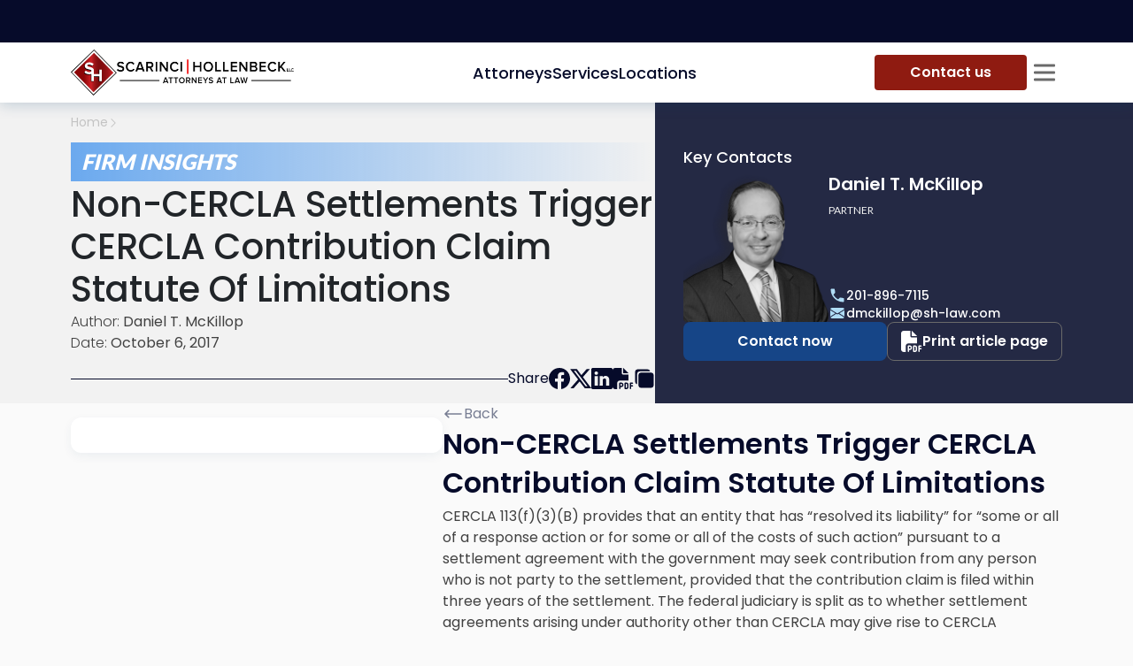

--- FILE ---
content_type: text/html; charset=utf-8
request_url: https://scarincihollenbeck.com/law-firm-insights/non-cercla-settlements
body_size: 38300
content:
<!DOCTYPE html><html lang="en"><head><meta charSet="utf-8"/><meta content="width=device-width,initial-scale=1,shrink-to-fit=no" name="viewport"/><meta http-equiv="X-UA-Compatible" content="IE=edge"/><meta name="msvalidate.01" content="D568BE2730F6C27E33061E84F8DE58B1"/><meta name="google-site-verification" content="ulImKkFX6Wqx04n63QzoiKMPDPwbQ53bDZAfwxyMq2Q"/><meta name="theme-color" content="#FFFFFF"/><link rel="icon" href="/favicon.ico" type="image/x-icon"/><link rel="shortcut icon" href="/favicon.ico" type="image/x-icon"/><link rel="apple-touch-icon" sizes="180x180" href="/apple-touch-icon.png"/><link rel="icon" type="image/png" sizes="32x32" href="/favicon-32x32.png"/><link rel="icon" type="image/png" sizes="16x16" href="/favicon-16x16.png"/><link rel="manifest" href="/manifest.json"/><link rel="preload" href="/_next/static/media/sh-mini-diamond-PNG.bc83fc7b.svg" as="image" fetchpriority="high"/><link rel="preload" as="image" imageSrcSet="/_next/image?url=%2F_next%2Fstatic%2Fmedia%2FlettarsLogoblack.34ce97fa.png&amp;w=384&amp;q=100 1x, /_next/image?url=%2F_next%2Fstatic%2Fmedia%2FlettarsLogoblack.34ce97fa.png&amp;w=768&amp;q=100 2x" fetchpriority="high"/><title>Non-CERCLA Settlements Trigger CERCLA Contribution Claim Statute</title><meta name="description" content="The federal judiciary is split as to whether settlement agreements arising under authority other than CERCLA may give rise to CERCLA contribution claims."/><link rel="canonical" href="https://scarincihollenbeck.com/law-firm-insights/non-cercla-settlements"/><meta property="og:title" content="Non-CERCLA Settlements Trigger CERCLA Contribution Claim Statute"/><meta property="og:locale" content="en_US"/><meta property="og:url" content="https://scarincihollenbeck.com/law-firm-insights/non-cercla-settlements"/><meta property="og:image" content="https://res.cloudinary.com/scarinci-hollenbeck/images/f_auto,q_auto/v1658299658/wp.scarincihollenbeck/CERCLA/CERCLA.jpg?_i=AA"/><meta property="og:description" content="The federal judiciary is split as to whether settlement agreements arising under authority other than CERCLA may give rise to CERCLA contribution claims."/><meta property="og:type" content="website"/><meta property="og:site_name" content="Non-CERCLA Settlements Trigger CERCLA Contribution Claim Statute"/><script type="application/ld+json">{"@context":"https://schema.org/","@type":"WebSite","name":"Scarinci Hollenbeck, LLC","url":"https://scarincihollenbeck.com","potentialAction":{"@type":"SearchAction","target":"{search_term_string}","query-input":"required name=search_term_string"}}</script><meta name="twitter:card" content="summary_large_image"/><meta name="twitter:title" content="Non-CERCLA Settlements Trigger CERCLA Contribution Claim Statute"/><meta name="twitter:description" content="The federal judiciary is split as to whether settlement agreements arising under authority other than CERCLA may give rise to CERCLA contribution claims."/><meta name="twitter:image" content="https://res.cloudinary.com/scarinci-hollenbeck/images/f_auto,q_auto/v1658299658/wp.scarincihollenbeck/CERCLA/CERCLA.jpg?_i=AA"/><script type="application/ld+json">{"@context":"https://schema.org","@graph":[{"@type":"Article","publisher":{"@type":"LegalService","name":"Scarinci Hollenbeck, LLC","description":"Scarinci Hollenbeck, LLC is an alternative to a National 250 law firm. With offices in New Jersey, New York City, and the District of Columbia, we serve the niche practice areas most often required by institutions, corporations, entities, and the people who own and control them.","url":"https://scarincihollenbeck.com","image":"https://scarincihollenbeck.com/images/no-image-found-diamond-750x350.png","priceRange":"$$$$","telephone":"201-896-4100","email":"info@sh-law.com","hasMap":"https://www.google.com/maps/embed?pb=!1m18!1m12!1m3!1d5375.6334332077395!2d-74.19960021040134!3d40.87248074962538!2m3!1f0!2f0!3f0!3m2!1i1024!2i768!4f13.1!3m3!1m2!1s0x89c2fe482a4faf77%3A0x17707b4c60656ad!2s150%20Clove%20Rd%2C%20Little%20Falls%2C%20NJ%2007424!5e0!3m2!1sen!2sus!4v1659974943790!5m2!1sen!2sus","address":{"@type":"PostalAddress","addressLocality":"Little Falls","addressRegion":"NJ","postalCode":"07424","streetAddress":"150 Clove Road, 9th Floor"},"geo":{"@type":"GeoCoordinates","latitude":"40.871378894707746","longitude":"-74.19506817327908"},"sameAs":["https://www.facebook.com/ScarinciHollenbeck/","https://www.linkedin.com/company/scarinci-hollenbeck-llc","https://twitter.com/s_h_law"],"openingHours":"Mo-Fr 8:30-18:00"},"headline":"Non-CERCLA Settlements Trigger CERCLA Contribution Claim Statute","alternativeHeadline":"The federal judiciary is split as to whether settlement agreements arising under authority other than CERCLA may give rise to CERCLA contribution claims.","image":"https://res.cloudinary.com/scarinci-hollenbeck/images/f_auto,q_auto/v1658299658/wp.scarincihollenbeck/CERCLA/CERCLA.jpg?_i=AA","author":{"@type":"Person","url":"/attorneys/daniel-t-mckillop","name":"Daniel T. McKillop"},"url":"https://scarincihollenbeck.com/law-firm-insights/non-cercla-settlements","datePublished":"2017-10-06T07:00:57","dateCreated":"2017-10-06T07:00:57","dateModified":"2017-10-06T07:00:57","articleBody":"\n<h2 class=\"wp-block-heading\">Non-CERCLA Settlements Trigger CERCLA Contribution Claim Statute Of Limitations</h2>\n\n\n\n<p>CERCLA 113(f)(3)(B) provides that an entity that has “resolved its liability” for “some or all of a response action or for some or all of the costs of such action” pursuant to a settlement agreement with the government may seek contribution from any person who is not party to the settlement, provided that the contribution claim is filed within three years of the settlement. The federal judiciary is split as to whether settlement agreements arising under authority other than CERCLA may give rise to CERCLA contribution claims. In the only prior appellate court decisions regarding this issue, the Second Circuit determined that the settlor was not entitled to do so, but the Third Circuit decided that non-CERCLA settlements did allow for CERCLA contribution claims.</p>\n\n\n<div class=\"wp-block-image wp-post-21884 wp-image-21886\">\n<figure class=\"aligncenter\"><img width=\"750\" height=\"350\" data-public-id=\"wp.scarincihollenbeck/CERCLA/CERCLA.jpg\" loading=\"lazy\" decoding=\"async\" src=\"[data-uri]\" alt=\"Non-CERCLA Settlements Trigger CERCLA Contribution Claim Statute Of Limitations\" class=\"wp-post-21884 wp-image-21886\" data-format=\"jpg\" data-transformations=\"f_auto,q_auto\" data-version=\"1658299658\" data-seo=\"1\" data-size=\"750 350\" data-srcset=\"https://res.cloudinary.com/scarinci-hollenbeck/images/f_auto,q_auto/v1658299658/wp.scarincihollenbeck/CERCLA/CERCLA.jpg?_i=AA 750w, https://res.cloudinary.com/scarinci-hollenbeck/images/w_300,h_140,c_scale/f_auto,q_auto/v1658299658/wp.scarincihollenbeck/CERCLA/CERCLA.jpg?_i=AA 300w, https://res.cloudinary.com/scarinci-hollenbeck/images/w_150,h_70,c_scale/f_auto,q_auto/v1658299658/wp.scarincihollenbeck/CERCLA/CERCLA.jpg?_i=AA 150w\" data-sizes=\"auto, (max-width: 750px) 100vw, 750px\" data-delivery=\"upload\" onload=\";window.CLDBind?CLDBind(this):document.body.appendChild(document.createElement(&#039;script&#039;)).src=&#039;https://wp.scarincihollenbeck.com/?cloudinary_lazy_load_loader=1&#039;;this.onload=null;\" data-cloudinary=\"lazy\" /><figcaption class=\"wp-element-caption\">Photo courtesy of <a href=\"http://Stocksnap.io\" target=\"_blank\" rel=\"noopener\">Stocksnap.io</a></figcaption></figure>\n</div>\n\n\n<p>The Ninth Circuit has recently sided with the Third Circuit and held that settlement agreements that do not specifically reference CERCLA liability can give rise to a CERCLA contribution claim. In <a href=\"http://caselaw.findlaw.com/us-9th-circuit/1870394.html\" target=\"_blank\" rel=\"noopener\"><em>ASARCO LLC v. Atlantic Richfield Co.</em>,</a> Asarco LLC (Asarco) and the United States entered into a settlement agreement requiring Asarco to remediate a contaminated site pursuant to RCRA and the Clean Water Act in 1998. Asarco and the government later entered into a consent decree regarding the site pursuant to CERCLA in 2009.</p>\n\n\n\n<p>In 2012, Asarco asserted a contribution claim in federal district court against Atlantic Richfield, another party responsible for the contamination at issue. Atlantic Richfield moved for summary judgment, arguing that CERCLA’s three-year statute of limitations was triggered by the 1998 settlement and therefore Asarco’s contribution claim should be dismissed as untimely. Asarco responded by arguing that the 1998 settlement could not trigger the limitations period because it was based on RCRA and Clean Water Act, neither of which provide for CERCLA contribution claims. The district court dismissed Asarco’s contribution claim, holding that the 1998 settlement did enable Asarco to assert a CERCLA contribution claim and that Asarco was required to have asserted its claim within three years of that settlement. Asarco appealed to the Ninth Circuit.</p>\n\n\n\n<p>The Ninth Circuit affirmed the district court’s decision that the 1998 settlement agreement&nbsp;triggered a CERCLA Section 113(f)(3)(B) contribution claim, noting that &#8220;[CERCLA’s] text says nothing about whether the [settlement] agreement must settle CERCLA claims in particular&#8221; and that it considered Congress’ failure to include such a CERCLA-specific predicate in the contribution provision to be “strong evidence that Congress intended no such predicate” to CERCLA contribution claims. The Ninth Circuit further concluded that its decision was consistent with CERCLA&#8217;s broad remedial purpose, stating “[a]n interpretation that limits the [CERCLA] contribution right to CERCLA settlements would undercut private parties&#8217; incentive to settle (except, of course, where the agreement was entered into under CERCLA), thereby thwarting Congress&#8217; objective and doing so without reaping any perceptible benefit.” The Ninth Circuit also noted that the Environmental Protection Agency (EPA) has adopted the position that “‘settlement of federal and state law claims other than those provided by CERCLA fits within § 113(f)(3)(B) as long as the settlement involves a cleanup activity that qualifies as a ‘response action’ within the meaning of CERCLA § 101(25), 42 U.S.C. § 9601(25),” and found that the 1998 settlement agreement did comport with CERCLA “response action” criteria.</p>\n\n\n\n<h3 class=\"wp-block-heading\">Whether a Settlement Agreement Resolves Liability</h3>\n\n\n\n<p>Notwithstanding the fact that it affirmed the district’s court’s decision that the 1998 settlement agreement triggered Asarco’s CERCLA contribution claim, the Ninth Circuit overruled the dismissal of Asarco’s CERCLA contribution claim and determined that it was timely because Asarco’s settlement did not “resolve its liability” under CERCLA.&nbsp;&nbsp; Finding that such resolution is a prerequisite to bringing a CERCLA contribution action, the Ninth Circuit held that &#8220;a PRP &#8216;resolve[s] its liability&#8217; to the government where a settlement agreement decides&nbsp;<em>with</em>&nbsp;<em>certainty and finality</em>&nbsp;a PRP&#8217;s obligations for at least some of its response actions or costs as set forth in the agreement,&#8221; which is to be determined by courts on a “case-by-case analysis of a particular agreement&#8217;s terms.&#8221; The Court went on to analyze the 1998 settlement agreement and determined that it did not resolve Asarco’s liability with “certainty and finality” because it did not address Asarco’s liability for response costs and included several references to the company’s continuing legal exposure.</p>\n\n\n\n<p>The Ninth Circuit next considered whether liability “resolved” where the EPA reserves certain rights, or where the party refuses to concede liability. It disagreed with the Sixth and Seventh Circuits, which previously decided that these reservations of rights prevent a court from concluding that a party has resolved its liability. As explained by the panel, adopting that position would make it &#8220;unlikely that a settlement agreement could&nbsp;<em>ever</em>&nbsp;resolve a party&#8217;s liability,&#8221; noting that “CERCLA prevents a covenant not to sue from ‘tak[ing] effect until the President certifies that remedial action has been completed.’&#8221; The Ninth Circuit also held that “it matters not that a PRP refuses to concede liability in a settlement agreement.” According to the court, “requiring a PRP to concede liability may discourage PRPs from entering into settlements because doing so could open the PRP to additional legal exposure.”</p>\n\n\n\n<p>The Ninth Circuit summarized its decision on this issue by adopting the following standard:</p>\n\n\n\n<p><em>[A] PRP “resolve[s] its liability” to the government where a settlement agreement decides with certainty and finality a PRP&#8217;s obligations for at least some of its response actions or costs as set forth in the agreement. A covenant not to sue or release from liability conditioned on completed performance does not undermine such a resolution, nor does a settling party&#8217;s refusal to concede liability. Whether this test is met depends on a case-by-case analysis of a particular agreement&#8217;s terms.</em></p>\n\n\n\n<h3 class=\"wp-block-heading\">Message for New Jersey Businesses</h3>\n\n\n\n<p><em>ASARCO </em>addresses two existing splits among Circuit Courts of Appeal regarding CERCLA Section 113(f)(3)(B) contribution claims.&nbsp; First, the Ninth Circuit’s decision is in line with the Third Circuit’s prior determination that non-CERCLA settlements do enable settling parties to assert CERCLA contribution claims and requires that such claims be made within three year of the settlement, suggesting that a consensus may be emerging on that issue.&nbsp;&nbsp; Second, the Ninth Circuit’s divergence from the Sixth and Seventh Circuits on the issue of what is required to “resolve liability” for purposes of CERCLA Section 113(f)(3)(B) and adoption of the “certainty and finality” standard could serve as a model for other courts considering the issue. Given the Ninth Circuit’s decision in <em>ASARCO</em>, New Jersey businesses entering into non-CERCLA settlement agreements that resolve environmental liabilities with “certainty and finality” should assert valid CERCLA contribution claims within three years of the settlement.</p>\n\n\n\n<p class=\"has-text-align-center\"><em>If you have any questions or if you would like to discuss the matter further, please contact me,&nbsp;<a href=\"https://scarincihollenbeck.com/attorneys/daniel-t-mckillop/\">Dan McKillop</a>, at 201-806-3364.</em></p>\n"}]}</script><meta name="next-head-count" content="30"/><link rel="preload" href="/_next/static/media/4c285fdca692ea22-s.p.woff2" as="font" type="font/woff2" crossorigin="anonymous" data-next-font="size-adjust"/><link rel="preload" href="/_next/static/media/eafabf029ad39a43-s.p.woff2" as="font" type="font/woff2" crossorigin="anonymous" data-next-font="size-adjust"/><link rel="preload" href="/_next/static/media/8888a3826f4a3af4-s.p.woff2" as="font" type="font/woff2" crossorigin="anonymous" data-next-font="size-adjust"/><link rel="preload" href="/_next/static/media/0484562807a97172-s.p.woff2" as="font" type="font/woff2" crossorigin="anonymous" data-next-font="size-adjust"/><link rel="preload" href="/_next/static/media/b957ea75a84b6ea7-s.p.woff2" as="font" type="font/woff2" crossorigin="anonymous" data-next-font="size-adjust"/><link rel="preload" href="/_next/static/media/6245472ced48d3be-s.p.woff2" as="font" type="font/woff2" crossorigin="anonymous" data-next-font="size-adjust"/><link rel="preload" href="/_next/static/media/55c20a7790588da9-s.p.woff2" as="font" type="font/woff2" crossorigin="anonymous" data-next-font="size-adjust"/><link rel="preload" href="/_next/static/media/155cae559bbd1a77-s.p.woff2" as="font" type="font/woff2" crossorigin="anonymous" data-next-font="size-adjust"/><link rel="preload" href="/_next/static/media/4de1fea1a954a5b6-s.p.woff2" as="font" type="font/woff2" crossorigin="anonymous" data-next-font="size-adjust"/><link rel="preload" href="/_next/static/media/6d664cce900333ee-s.p.woff2" as="font" type="font/woff2" crossorigin="anonymous" data-next-font="size-adjust"/><link rel="preload" href="/_next/static/media/7ff6869a1704182a-s.p.woff2" as="font" type="font/woff2" crossorigin="anonymous" data-next-font="size-adjust"/><link rel="preload" href="/_next/static/css/2afce5a404cfd44e.css" as="style"/><link rel="stylesheet" href="/_next/static/css/2afce5a404cfd44e.css" data-n-g=""/><noscript data-n-css=""></noscript><script defer="" nomodule="" src="/_next/static/chunks/polyfills-42372ed130431b0a.js"></script><script defer="" src="/_next/static/chunks/95b64a6e-f06397b38d5d8bcd.js"></script><script defer="" src="/_next/static/chunks/7935.8c0600a2a3cec715.js"></script><script defer="" src="/_next/static/chunks/8236.993df4724803b065.js"></script><script defer="" src="/_next/static/chunks/3722-d8d3accb03489431.js"></script><script defer="" src="/_next/static/chunks/3991-49ab767abd8295e6.js"></script><script defer="" src="/_next/static/chunks/10.6407d39b6f20c0f5.js"></script><script defer="" src="/_next/static/chunks/5111.8877e0d461236717.js"></script><script defer="" src="/_next/static/chunks/1014.0120af787058c19d.js"></script><script defer="" src="/_next/static/chunks/4411.a279955c8a62f9f8.js"></script><script defer="" src="/_next/static/chunks/6634.a936c3e4d79e09ad.js"></script><script defer="" src="/_next/static/chunks/1050.7e5163e435d1ded4.js"></script><script defer="" src="/_next/static/chunks/2491.65f3e882812b2cb3.js"></script><script defer="" src="/_next/static/chunks/5756.ba9bd05ee36f79c7.js"></script><script defer="" src="/_next/static/chunks/3786.e1d35e2c914502c8.js"></script><script defer="" src="/_next/static/chunks/7118.f55fc039b247db7e.js"></script><script defer="" src="/_next/static/chunks/3010-26d3f45451a4e058.js"></script><script defer="" src="/_next/static/chunks/3291-3ba295b26bd9d289.js"></script><script defer="" src="/_next/static/chunks/3410-51594b426653c6ec.js"></script><script defer="" src="/_next/static/chunks/9109.f4fa9f5f5ac30852.js"></script><script src="/_next/static/chunks/webpack-e6d680e50f3dd34a.js" defer=""></script><script src="/_next/static/chunks/framework-b0ec748c7a4c483a.js" defer=""></script><script src="/_next/static/chunks/main-e56afad5b19ea3d5.js" defer=""></script><script src="/_next/static/chunks/pages/_app-ed6de48150adaa43.js" defer=""></script><script src="/_next/static/chunks/252f366e-6ed557d8880729fc.js" defer=""></script><script src="/_next/static/chunks/0b308cfb-c2efa2fdfc4d1a59.js" defer=""></script><script src="/_next/static/chunks/5935-27e0ecb13c1b324c.js" defer=""></script><script src="/_next/static/chunks/1852-f8087b84343a7fcb.js" defer=""></script><script src="/_next/static/chunks/409-e9d12e32b2e10baf.js" defer=""></script><script src="/_next/static/chunks/7951-ce610d4c3dcf0946.js" defer=""></script><script src="/_next/static/chunks/5456-d0ef3d3cc269d2a2.js" defer=""></script><script src="/_next/static/chunks/790-3dc76010968825da.js" defer=""></script><script src="/_next/static/chunks/pages/post/%5B...slug%5D-944732a4fd519e3d.js" defer=""></script><script src="/_next/static/wFuxtfKHkCXRMv4R2h1vv/_buildManifest.js" defer=""></script><script src="/_next/static/wFuxtfKHkCXRMv4R2h1vv/_ssgManifest.js" defer=""></script><style id="__jsx-4012758026">:root{--font-poppins:'__Poppins_470a54', '__Poppins_Fallback_470a54';--font-lato:'__Lato_8fb32a', '__Lato_Fallback_8fb32a'}</style><style id="__jsx-1173339898">:root{--header-height: 0px;</style><style data-styled="" data-styled-version="5.3.3">.ljElsz{width:min(100%,1816px);max-width:100%;margin:0 auto;padding:0 80px;}/*!sc*/
@media (max-width:1200px){.ljElsz{padding:0 32px;}}/*!sc*/
@media (max-width:768px){.ljElsz{padding:0 12px;}}/*!sc*/
@media print{.ljElsz{padding:0;}}/*!sc*/
data-styled.g1[id="sc-545fd02f-0"]{content:"ljElsz,"}/*!sc*/
.eqVCT{--logo-diamond-size:52px;max-width:256px;height:var(--logo-diamond-size);display:-webkit-box;display:-webkit-flex;display:-ms-flexbox;display:flex;-webkit-align-items:center;-webkit-box-align:center;-ms-flex-align:center;align-items:center;-webkit-column-gap:4px;column-gap:4px;}/*!sc*/
.eqVCT img{width:100%;height:100%;object-fit:contain;}/*!sc*/
.eqVCT .logo-diamond{aspect-ratio:1;width:var(--logo-diamond-size);}/*!sc*/
.eqVCT .logo-letters{max-width:200px;}/*!sc*/
@media (max-width:768px){.eqVCT{--logo-diamond-size:32px;max-width:158px;}.eqVCT .logo-letters{max-width:120px;}}/*!sc*/
@media print{.eqVCT{max-width:158px;--logo-diamond-size:32px;}.eqVCT .logo-letters{max-width:120px;}}/*!sc*/
data-styled.g2[id="sc-91c7ea73-0"]{content:"eqVCT,"}/*!sc*/
html{font-size:16px;-webkit-scroll-behavior:smooth;-moz-scroll-behavior:smooth;-ms-scroll-behavior:smooth;scroll-behavior:smooth;}/*!sc*/
@media (min-width:992px){*::-webkit-scrollbar-track{background-color:#cbcbcb;border-radius:8px;opacity:0;}*::-webkit-scrollbar{width:4px;height:4px;background-color:#0B1136;}*::-webkit-scrollbar-thumb{background-color:#162153;border-radius:8px;}@supports not selector(::-webkit-scrollbar-thumb){*{-webkit-scrollbar-color:#162153 #cbcbcb;-moz-scrollbar-color:#162153 #cbcbcb;-ms-scrollbar-color:#162153 #cbcbcb;scrollbar-color:#162153 #cbcbcb;-webkit-scrollbar-width:thin;-moz-scrollbar-width:thin;-ms-scrollbar-width:thin;scrollbar-width:thin;}}}/*!sc*/
body{--bs-body-font-size:1.125rem;--bs-body-font-family:var(--font-poppins);font-weight:400;background-color:#FAFAFA;}/*!sc*/
body.modal-open{padding-right:0 !important;}/*!sc*/
body.modal-open .offcanvas-backdrop{z-index:1019;}/*!sc*/
body .margin-scroll{-webkit-scroll-margin-top:calc(var(--header-height) + 65px);-moz-scroll-margin-top:calc(var(--header-height) + 65px);-ms-scroll-margin-top:calc(var(--header-height) + 65px);scroll-margin-top:calc(var(--header-height) + 65px);}/*!sc*/
body:has(.modal-open),body:has(.sidebar-open),body:has(.navbar-content){overflow:hidden;}/*!sc*/
@media (max-width:992px){body:has(.navbar-content){overflow:unset;}}/*!sc*/
@media (max-width:1680px){body{--bs-body-font-size:1rem;}}/*!sc*/
@media (max-width:768px){body{--bs-body-font-size:0.875rem;}}/*!sc*/
@media print{body{background-color:white;}}/*!sc*/
#__next{display:-webkit-box;display:-webkit-flex;display:-ms-flexbox;display:flex;-webkit-flex-direction:column;-ms-flex-direction:column;flex-direction:column;min-height:100dvh;}/*!sc*/
main{-webkit-flex:1;-ms-flex:1;flex:1;}/*!sc*/
a{-webkit-text-decoration:none;text-decoration:none;color:#2564E1;-webkit-transition:all 300ms ease-out;transition:all 300ms ease-out;}/*!sc*/
@media(hover:hover){a:hover{color:#A91110;}}/*!sc*/
a:active{color:#A91110;}/*!sc*/
ul{list-style:none;padding:0;}/*!sc*/
ol{padding:0;}/*!sc*/
h1{font-family:var(--font-poppins),sans-serif;}/*!sc*/
h2{font-size:2.375rem;font-weight:400;}/*!sc*/
h3{color:black;font-weight:700;font-size:1.75rem;margin:0;}/*!sc*/
h4,h5{font-size:1.2rem;}/*!sc*/
h6{font-size:1.125rem;}/*!sc*/
input{border-radius:0;border:1px solid #ABABAB;background-color:#F5F5F5;}/*!sc*/
input::-webkit-input-placeholder{color:#B8B8B8;}/*!sc*/
input::-moz-placeholder{color:#B8B8B8;}/*!sc*/
input:-ms-input-placeholder{color:#B8B8B8;}/*!sc*/
input::placeholder{color:#B8B8B8;}/*!sc*/
input:active{border-color:#2564E1;}/*!sc*/
input:focus-visible{border:1px solid #2564E1;}/*!sc*/
video{width:-webkit-fill-available;}/*!sc*/
button{border:none;background:none;padding:0;margin:0;font-size:inherit;font-family:inherit;cursor:pointer;}/*!sc*/
button:focus{outline:none;}/*!sc*/
button[disabled]{background-color:#8F8F8F;}/*!sc*/
.content h4{font-weight:bold;}/*!sc*/
.content p{font-size:1.125rem;line-height:1.7;}/*!sc*/
.content li{font-size:1rem;}/*!sc*/
.content img{max-width:100%;}/*!sc*/
.redTitle{color:#A91110;}/*!sc*/
.light-scrollbar *::-webkit-scrollbar-track{background-color:#242944;border-radius:8px;opacity:0;}/*!sc*/
.light-scrollbar *::-webkit-scrollbar{width:3px;height:3px;}/*!sc*/
.light-scrollbar *::-webkit-scrollbar-thumb{background-color:#568EDC;border-radius:8px;}/*!sc*/
@supports not selector(::-webkit-scrollbar-thumb){.light-scrollbar *{-webkit-scrollbar-color:#568EDC #242944;-moz-scrollbar-color:#568EDC #242944;-ms-scrollbar-color:#568EDC #242944;scrollbar-color:#568EDC #242944;-webkit-scrollbar-width:thin;-moz-scrollbar-width:thin;-ms-scrollbar-width:thin;scrollbar-width:thin;}}/*!sc*/
@media print{.grecaptcha-badge{display:none !important;}}/*!sc*/
.kw-border-success{margin-left:0;}/*!sc*/
.aligncenter > img{display:block;margin-left:auto;margin-right:auto;max-width:80%;height:100%;object-fit:cover;}/*!sc*/
.aligncenter > figcaption{text-align:center;margin-top:8px;font-size:0.875rem;}/*!sc*/
.alignleft{display:-webkit-box;display:-webkit-flex;display:-ms-flexbox;display:flex;-webkit-flex-wrap:wrap;-ms-flex-wrap:wrap;flex-wrap:wrap;-webkit-align-items:flex-start;-webkit-box-align:flex-start;-ms-flex-align:flex-start;align-items:flex-start;-webkit-flex-direction:column;-ms-flex-direction:column;flex-direction:column;float:left;margin-right:24px;max-width:50%;}/*!sc*/
.alignleft img{width:100%;height:100%;object-fit:cover;}/*!sc*/
.alignright{display:-webkit-box;display:-webkit-flex;display:-ms-flexbox;display:flex;-webkit-flex-wrap:wrap;-ms-flex-wrap:wrap;flex-wrap:wrap;-webkit-align-items:flex-end;-webkit-box-align:flex-end;-ms-flex-align:flex-end;align-items:flex-end;-webkit-flex-direction:column;-ms-flex-direction:column;flex-direction:column;float:right;margin-left:24px;max-width:50%;}/*!sc*/
.alignright img{width:100%;height:100%;object-fit:cover;}/*!sc*/
.wp-block-columns{display:-webkit-box;display:-webkit-flex;display:-ms-flexbox;display:flex;}/*!sc*/
.wp-block-column{-webkit-flex:1;-ms-flex:1;flex:1;}/*!sc*/
.wp-block-table td,.table-wrapper td,.wp-block-table th,.table-wrapper th{padding:0 10px;border:1px solid #ABABAB;}/*!sc*/
.has-text-align-center{text-align:center;}/*!sc*/
.wrapper-section{width:1650px;max-width:96%;margin:0 auto 150px;}/*!sc*/
footer .wrapper-section{margin-bottom:0;}/*!sc*/
.box-shadow{box-shadow:-2px 0 10px rgb(0 0 0 / 13%);}/*!sc*/
.dNone{display:none;}/*!sc*/
.modal-header_my{display:-webkit-box;display:-webkit-flex;display:-ms-flexbox;display:flex;-webkit-flex-flow:column;-ms-flex-flow:column;flex-flow:column;-webkit-align-items:center;-webkit-box-align:center;-ms-flex-align:center;align-items:center;padding:30px;position:relative;text-align:center;}/*!sc*/
.modal-title_my{font-weight:bold;}/*!sc*/
.sr-only{position:absolute;width:1px;height:1px;padding:0;margin:-1px;overflow:hidden;-webkit-clip:rect(0,0,0,0);clip:rect(0,0,0,0);border:0;}/*!sc*/
@media (max-width:992px){.wp-block-columns{display:block;}}/*!sc*/
@media (min-width:576px){.container{max-width:90%;}}/*!sc*/
@media (min-width:768px){.container{max-width:96%;}}/*!sc*/
@media (min-width:1200px){.container{max-width:1440px;padding:0 5%;}}/*!sc*/
@media only screen and (max-width:768px){.modal-dialog{margin:0;}.modal-content{width:90%;margin:0 auto;}.wrapper-section{margin:0 auto 70px;}}/*!sc*/
.modal-link{font-weight:bold;color:#a91110;margin-bottom:10px;}/*!sc*/
.modal-link:hover{-webkit-text-decoration:none;text-decoration:none;color:#a91110;}/*!sc*/
.hovered-client img:hover{border:1px solid #B8B8B8;}/*!sc*/
.key-contacts-title{color:white;text-transform:uppercase;font-size:2.5rem;font-weight:700;margin-bottom:40px;}/*!sc*/
.error-notify.Toastify__toast--error{border-radius:0;background-color:#A91110;}/*!sc*/
.copy-notify.Toastify__toast--info{background-color:#31364F;}/*!sc*/
.disclaimer{margin:0 auto;font-size:inherit;font-weight:700;text-align:center;}/*!sc*/
.tostify-custom{position:relative;border-radius:0;padding:0;}/*!sc*/
.tostify-custom .Toastify__progress-bar--wrp{position:absolute;bottom:auto;}/*!sc*/
.tostify-custom .Toastify__toast-body{padding:0;}/*!sc*/
.tostify-custom .Toastify__progress-bar-theme--light{background:#5787CF;}/*!sc*/
.tostify-custom .Toastify__progress-bar{border-bottom-left-radius:0;}/*!sc*/
.Toastify__close-button{position:absolute;top:10px;right:10px;}/*!sc*/
.tag-two::before{content:' - ';}/*!sc*/
.text-list{list-style:disc;}/*!sc*/
.text-list > li{margin-left:1.220em;}/*!sc*/
.text-list > li::marker{content:"⬥  ";}/*!sc*/
.text-list > li::marker{color:currentColor;}/*!sc*/
.numbers-list li{margin-left:24px;}/*!sc*/
data-styled.g3[id="sc-global-IBUFo1"]{content:"sc-global-IBUFo1,"}/*!sc*/
.jGpCKT{padding:10px 40px;width:100%;display:-webkit-box;display:-webkit-flex;display:-ms-flexbox;display:flex;-webkit-align-items:center;-webkit-box-align:center;-ms-flex-align:center;align-items:center;-webkit-box-pack:center;-webkit-justify-content:center;-ms-flex-pack:center;justify-content:center;border:none;border-radius:8px;background-color:#164587;color:white;font-weight:600;position:relative;z-index:0;overflow:hidden;-webkit-transition:all 300ms ease-out;transition:all 300ms ease-out;}/*!sc*/
@media (hover:hover){.jGpCKT:hover::after{opacity:1;}}/*!sc*/
.jGpCKT:hover{color:white;}/*!sc*/
.jGpCKT:active{color:white;background-color:#060B2A;}/*!sc*/
.jGpCKT:disabled{pointer-events:none;background-color:rgba(22,69,135,0.2);opacity:0.65;}/*!sc*/
.jGpCKT::after{content:'';position:absolute;top:0;left:0;width:100%;height:100%;z-index:-1;background-image:linear-gradient(89deg,#377ec4 2.36%,#afdcf5 107.09%);opacity:0;-webkit-transition:opacity 0.3s ease;transition:opacity 0.3s ease;}/*!sc*/
@media (max-width:576px){.jGpCKT{font-size:0.875rem;}}/*!sc*/
@media print{.jGpCKT{display:none;}}/*!sc*/
.lhZyTK{padding:10px 40px;width:100%;display:-webkit-box;display:-webkit-flex;display:-ms-flexbox;display:flex;-webkit-align-items:center;-webkit-box-align:center;-ms-flex-align:center;align-items:center;-webkit-box-pack:center;-webkit-justify-content:center;-ms-flex-pack:center;justify-content:center;border:none;border-radius:8px;background-color:#164587;color:white;font-weight:600;position:relative;z-index:0;overflow:hidden;-webkit-transition:all 300ms ease-out;transition:all 300ms ease-out;}/*!sc*/
@media (hover:hover){.lhZyTK:hover::after{opacity:1;}}/*!sc*/
.lhZyTK:hover{color:white;}/*!sc*/
.lhZyTK:active{color:white;background-color:#060B2A;}/*!sc*/
.lhZyTK:disabled{pointer-events:none;background-color:rgba(22,69,135,0.2);opacity:0.65;}/*!sc*/
.lhZyTK::after{content:'';position:absolute;top:0;left:0;width:100%;height:100%;z-index:-1;background-image:linear-gradient(87deg,#164587 -9.15%,#060b2a 100%);opacity:0;-webkit-transition:opacity 0.3s ease;transition:opacity 0.3s ease;}/*!sc*/
@media (max-width:576px){.lhZyTK{font-size:0.875rem;}}/*!sc*/
@media print{.lhZyTK{display:none;}}/*!sc*/
.cbFkcX{padding:10px 40px;width:100%;display:-webkit-box;display:-webkit-flex;display:-ms-flexbox;display:flex;-webkit-align-items:center;-webkit-box-align:center;-ms-flex-align:center;align-items:center;-webkit-box-pack:center;-webkit-justify-content:center;-ms-flex-pack:center;justify-content:center;border:none;border-radius:8px;background-color:#164587;color:white;font-weight:600;position:relative;z-index:0;overflow:hidden;-webkit-transition:all 300ms ease-out;transition:all 300ms ease-out;background-color:#AFDCF5;color:#242944;}/*!sc*/
@media (hover:hover){.cbFkcX:hover::after{opacity:1;}}/*!sc*/
.cbFkcX:hover{color:white;}/*!sc*/
.cbFkcX:active{color:white;background-color:#060B2A;}/*!sc*/
.cbFkcX:disabled{pointer-events:none;background-color:rgba(22,69,135,0.2);opacity:0.65;}/*!sc*/
.cbFkcX::after{content:'';position:absolute;top:0;left:0;width:100%;height:100%;z-index:-1;background-image:linear-gradient(87deg,#164587 -9.15%,#060b2a 100%);opacity:0;-webkit-transition:opacity 0.3s ease;transition:opacity 0.3s ease;}/*!sc*/
@media (max-width:576px){.cbFkcX{font-size:0.875rem;}}/*!sc*/
.cbFkcX:hover{color:white;}/*!sc*/
.cbFkcX::after{background-image:linear-gradient( 89deg,#377ec4 2.36%,#AFDCF5 107.09% );}/*!sc*/
@media print{.cbFkcX{display:none;}}/*!sc*/
data-styled.g7[id="sc-fa75b51-3"]{content:"jGpCKT,lhZyTK,cbFkcX,"}/*!sc*/
.csQcGx{width:-webkit-max-content;width:-moz-max-content;width:max-content;padding:8px 40px;display:-webkit-box;display:-webkit-flex;display:-ms-flexbox;display:flex;-webkit-align-items:center;-webkit-box-align:center;-ms-flex-align:center;align-items:center;-webkit-box-pack:center;-webkit-justify-content:center;-ms-flex-pack:center;justify-content:center;-webkit-column-gap:8px;column-gap:8px;border-radius:4px;background-color:#8F1B11;color:white;font-weight:600;overflow:hidden;position:relative;z-index:0;-webkit-transition:all 300ms ease-out;transition:all 300ms ease-out;}/*!sc*/
.csQcGx::after{content:'';position:absolute;left:0;top:0;width:100%;height:100%;background:linear-gradient(88deg,#8f1b11 -16.23%,#3d0804 102.61%);z-index:-1;opacity:0;-webkit-transition:all 300ms ease-out;transition:all 300ms ease-out;}/*!sc*/
@media (hover:hover){.csQcGx:hover{box-shadow:0px 2px 8px 0px rgba(64,64,64,0.39);}.csQcGx:hover::after{opacity:1;}}/*!sc*/
.csQcGx:hover{color:white;}/*!sc*/
.csQcGx:active{background-color:#450A05;}/*!sc*/
@media (max-width:576px){.csQcGx{padding:10px 40px;font-size:0.875rem;}}/*!sc*/
data-styled.g9[id="sc-fa75b51-5"]{content:"csQcGx,"}/*!sc*/
.jyobvu{width:100%;padding:9px 11px;display:-webkit-box;display:-webkit-flex;display:-ms-flexbox;display:flex;-webkit-align-items:center;-webkit-box-align:center;-ms-flex-align:center;align-items:center;-webkit-box-pack:center;-webkit-justify-content:center;-ms-flex-pack:center;justify-content:center;gap:4px;color:white;font-weight:600;border-radius:8px;border:1px solid #6A6A6A;background-color:transparent;-webkit-transition:all 300ms ease-out;transition:all 300ms ease-out;}/*!sc*/
@media (hover:hover){.jyobvu:hover{border-color:#568EDC;}.jyobvu:hover svg{color:#8DC0F2;}}/*!sc*/
.jyobvu:active{border-color:#568EDC;color:#8DC0F2;}/*!sc*/
.jyobvu:active svg{color:#8DC0F2;}/*!sc*/
.jyobvu svg{-webkit-flex-shrink:0;-ms-flex-negative:0;flex-shrink:0;-webkit-transition:all 300ms ease-out;transition:all 300ms ease-out;}/*!sc*/
@media (max-width:768px){.jyobvu svg{width:20px;height:20px;}}/*!sc*/
data-styled.g11[id="sc-fa75b51-7"]{content:"jyobvu,"}/*!sc*/
.kArObJ{display:-webkit-box;display:-webkit-flex;display:-ms-flexbox;display:flex;-webkit-box-pack:center;-webkit-justify-content:center;-ms-flex-pack:center;justify-content:center;-webkit-align-items:center;-webkit-box-align:center;-ms-flex-align:center;align-items:center;width:100dvw;height:100dvh;background-color:rgba(0,0,0,.75);position:fixed;z-index:-1;top:0;left:0;pointer-events:all;-webkit-transition:0.5s opacity,scale;transition:0.5s opacity,scale;scale:0;}/*!sc*/
data-styled.g12[id="sc-55f87a50-0"]{content:"kArObJ,"}/*!sc*/
.jTHfQo{display:-webkit-box;display:-webkit-flex;display:-ms-flexbox;display:flex;-webkit-flex-direction:column;-ms-flex-direction:column;flex-direction:column;padding:20px;background-color:white;pointer-events:all;-webkit-transition:0.8s;transition:0.8s;-webkit-transform:scale(0);-ms-transform:scale(0);transform:scale(0);overflow:auto;max-height:calc(100dvh - 50px);}/*!sc*/
data-styled.g13[id="sc-55f87a50-1"]{content:"jTHfQo,"}/*!sc*/
.eKePJY{--icon-size:24px;--icon-wrapper-size:40px;margin-left:auto;display:-webkit-box;display:-webkit-flex;display:-ms-flexbox;display:flex;-webkit-align-items:center;-webkit-box-align:center;-ms-flex-align:center;align-items:center;-webkit-box-pack:center;-webkit-justify-content:center;-ms-flex-pack:center;justify-content:center;position:relative;border:0;padding:0;width:var(--icon-wrapper-size);height:var(--icon-wrapper-size);background:transparent;-webkit-transition:all 300ms ease-out;transition:all 300ms ease-out;color:#060B2A;}/*!sc*/
@media (max-width:768px){.eKePJY{--icon-wrapper-size:36px;}}/*!sc*/
.eKePJY:before,.eKePJY:after{content:'';position:absolute;-webkit-transform:scale(1,1);-ms-transform:scale(1,1);transform:scale(1,1);background-color:currentColor;border-radius:2px;height:3px;width:var(--icon-size);-webkit-transition:all 0.15s linear;transition:all 0.15s linear;-webkit-transform:translateY(-50%);-ms-transform:translateY(-50%);transform:translateY(-50%);}/*!sc*/
.eKePJY:before{top:50%;-webkit-transform:rotate(45deg);-ms-transform:rotate(45deg);transform:rotate(45deg);}/*!sc*/
.eKePJY:after{top:50%;-webkit-transform:rotate(-45deg);-ms-transform:rotate(-45deg);transform:rotate(-45deg);}/*!sc*/
.eKePJY:hover{-webkit-transform:rotate(90deg);-ms-transform:rotate(90deg);transform:rotate(90deg);}/*!sc*/
data-styled.g14[id="sc-55f87a50-2"]{content:"eKePJY,"}/*!sc*/
.lvYdI{display:-webkit-box;display:-webkit-flex;display:-ms-flexbox;display:flex;-webkit-flex-direction:column;-ms-flex-direction:column;flex-direction:column;overflow-y:auto;padding:0 5px;margin:0 -5px;}/*!sc*/
data-styled.g15[id="sc-55f87a50-3"]{content:"lvYdI,"}/*!sc*/
.eLgjSk{margin:0;color:#060B2A;font-size:2rem;line-height:1.38;font-weight:600;font-family:var(--font-poppins);}/*!sc*/
@media (max-width:768px){.eLgjSk{font-size:1.25rem;line-height:1.4;}}/*!sc*/
data-styled.g54[id="sc-f70873a5-1"]{content:"eLgjSk,"}/*!sc*/
.dnyiyU{margin:0;color:#060B2A;font-size:1.25rem;line-height:1.6;font-weight:600;font-family:var(--font-poppins);}/*!sc*/
@media (max-width:768px){.dnyiyU{font-size:1.125rem;line-height:1.56;}}/*!sc*/
data-styled.g55[id="sc-f70873a5-2"]{content:"dnyiyU,"}/*!sc*/
.infqvC{position:fixed;bottom:100px;right:50px;z-index:5;width:40px;height:40px;display:none;-webkit-align-items:center;-webkit-box-align:center;-ms-flex-align:center;align-items:center;-webkit-box-pack:center;-webkit-justify-content:center;-ms-flex-pack:center;justify-content:center;background-color:rgba(189,239,255,0.08);-webkit-backdrop-filter:blur(4px);backdrop-filter:blur(4px);border-radius:50%;border:1px solid transparent;-webkit-transition:all 0.3s ease-in-out;transition:all 0.3s ease-in-out;}/*!sc*/
.infqvC:hover{border:1px solid rgba(189,239,255,0.3);}/*!sc*/
.infqvC:hover svg{height:80%;}/*!sc*/
.infqvC svg{fill:#164587;width:70%;height:70%;-webkit-transition:all 0.3s ease-in-out;transition:all 0.3s ease-in-out;}/*!sc*/
.infqvC.show{display:-webkit-box;display:-webkit-flex;display:-ms-flexbox;display:flex;}/*!sc*/
@media (max-width:992px){.infqvC{right:25px;}}/*!sc*/
@media (max-width:768px){.infqvC{width:30px;height:30px;}}/*!sc*/
data-styled.g66[id="sc-1823832b-0"]{content:"infqvC,"}/*!sc*/
.kWemMD{display:-webkit-box;display:-webkit-flex;display:-ms-flexbox;display:flex;-webkit-box-pack:start;-webkit-justify-content:flex-start;-ms-flex-pack:start;justify-content:flex-start;}/*!sc*/
@media (max-width:768px){.kWemMD{display:-webkit-box;display:-webkit-flex;display:-ms-flexbox;display:flex;}}/*!sc*/
data-styled.g67[id="sc-638870ba-0"]{content:"kWemMD,"}/*!sc*/
.liJwBA{display:-webkit-box;display:-webkit-flex;display:-ms-flexbox;display:flex;-webkit-flex-direction:column;-ms-flex-direction:column;flex-direction:column;background-color:white;position:-webkit-sticky;position:sticky;top:0;z-index:1020;box-shadow:0px 2px 16px 0px rgba(10,62,108,0.22);-webkit-transform:translateY(0);-ms-transform:translateY(0);transform:translateY(0);-webkit-transition:-webkit-transform 0.3s ease-in-out;-webkit-transition:transform 0.3s ease-in-out;transition:transform 0.3s ease-in-out;}/*!sc*/
.liJwBA.hide{-webkit-transform:translateY(-48px);-ms-transform:translateY(-48px);transform:translateY(-48px);}/*!sc*/
.liJwBA.hide .sc-55f87a50-0{-webkit-transform:translateY(48px);-ms-transform:translateY(48px);transform:translateY(48px);}/*!sc*/
@media (max-width:768px){.liJwBA.hide{-webkit-transform:translateY(-38px);-ms-transform:translateY(-38px);transform:translateY(-38px);}.liJwBA.hide .sc-55f87a50-0{-webkit-transform:translateY(38px);-ms-transform:translateY(38px);transform:translateY(38px);}}/*!sc*/
@media print{.liJwBA{display:none;}}/*!sc*/
data-styled.g68[id="sc-638870ba-1"]{content:"liJwBA,"}/*!sc*/
.QlzPd{padding:4px 0;background-color:#060B2A;width:100%;}/*!sc*/
data-styled.g69[id="sc-638870ba-2"]{content:"QlzPd,"}/*!sc*/
.dmkcSH{margin:0;display:-webkit-box;display:-webkit-flex;display:-ms-flexbox;display:flex;-webkit-align-items:center;-webkit-box-align:center;-ms-flex-align:center;align-items:center;-webkit-box-pack:end;-webkit-justify-content:flex-end;-ms-flex-pack:end;justify-content:flex-end;gap:20px;}/*!sc*/
@media (max-width:768px){.dmkcSH{gap:16px;}}/*!sc*/
data-styled.g70[id="sc-638870ba-3"]{content:"dmkcSH,"}/*!sc*/
.kOjixy .header-subscription-btn{padding:4px 4px 2px;display:-webkit-box;display:-webkit-flex;display:-ms-flexbox;display:flex;-webkit-align-items:center;-webkit-box-align:center;-ms-flex-align:center;align-items:center;gap:8px;color:white;font-size:1rem;font-weight:600;line-height:1.5;border-bottom:2px solid transparent;-webkit-transition:all 300ms ease-out;transition:all 300ms ease-out;}/*!sc*/
@media (hover:hover){.kOjixy .header-subscription-btn:hover{border-color:#8DC0F2;}.kOjixy .header-subscription-btn:hover > span{color:#8DC0F2;}}/*!sc*/
.kOjixy .header-subscription-btn:hover{color:white;}/*!sc*/
.kOjixy .header-subscription-btn:active{border-color:#8DC0F2;color:#8DC0F2;}/*!sc*/
.kOjixy .header-subscription-btn:active > span{color:#8DC0F2;}/*!sc*/
@media (max-width:768px){.kOjixy .header-subscription-btn{padding:4px 0;font-size:0.875rem;line-height:1.42;}}/*!sc*/
@media (max-width:768px){.kOjixy.mobile-hide{display:none;}}/*!sc*/
data-styled.g71[id="sc-638870ba-4"]{content:"kOjixy,"}/*!sc*/
.jdBnPN{padding:4px 4px 2px;display:-webkit-box;display:-webkit-flex;display:-ms-flexbox;display:flex;-webkit-align-items:center;-webkit-box-align:center;-ms-flex-align:center;align-items:center;gap:8px;color:white;font-size:1rem;font-weight:600;line-height:1.5;border-bottom:2px solid transparent;-webkit-transition:all 300ms ease-out;transition:all 300ms ease-out;}/*!sc*/
@media (hover:hover){.jdBnPN:hover{border-color:#8DC0F2;}.jdBnPN:hover > span{color:#8DC0F2;}}/*!sc*/
.jdBnPN:hover{color:white;}/*!sc*/
.jdBnPN:active{border-color:#8DC0F2;color:#8DC0F2;}/*!sc*/
.jdBnPN:active > span{color:#8DC0F2;}/*!sc*/
@media (max-width:768px){.jdBnPN{padding:4px 0;font-size:0.875rem;line-height:1.42;}}/*!sc*/
data-styled.g72[id="sc-638870ba-5"]{content:"jdBnPN,"}/*!sc*/
.fCtKWe{width:24px;height:24px;display:-webkit-box;display:-webkit-flex;display:-ms-flexbox;display:flex;-webkit-align-items:center;-webkit-box-align:center;-ms-flex-align:center;align-items:center;-webkit-column-gap:8px;column-gap:8px;-webkit-transition:all 300ms ease-out;transition:all 300ms ease-out;}/*!sc*/
.fCtKWe > svg{width:100%;height:100%;}/*!sc*/
@media (max-width:768px){.fCtKWe{display:none;}}/*!sc*/
data-styled.g73[id="sc-638870ba-6"]{content:"fCtKWe,"}/*!sc*/
.khEHcT{position:relative;margin:0 auto;max-width:876px;}/*!sc*/
@media (max-width:768px){}/*!sc*/
.khEHcT > div{position:relative;z-index:10;}/*!sc*/
data-styled.g74[id="sc-638870ba-7"]{content:"khEHcT,"}/*!sc*/
.lptbKx{width:40px;height:40px;display:-webkit-box;display:-webkit-flex;display:-ms-flexbox;display:flex;-webkit-align-items:center;-webkit-box-align:center;-ms-flex-align:center;align-items:center;-webkit-box-pack:center;-webkit-justify-content:center;-ms-flex-pack:center;justify-content:center;background-color:white;border-radius:4px;color:#6A6A6A;}/*!sc*/
.lptbKx > svg{width:24px;height:24px;}/*!sc*/
data-styled.g75[id="sc-638870ba-8"]{content:"lptbKx,"}/*!sc*/
.izbyLr{padding:8px 0;display:-webkit-box;display:-webkit-flex;display:-ms-flexbox;display:flex;-webkit-align-items:center;-webkit-box-align:center;-ms-flex-align:center;align-items:center;-webkit-box-pack:justify;-webkit-justify-content:space-between;-ms-flex-pack:justify;justify-content:space-between;background-color:white;}/*!sc*/
@media (max-width:992px){.izbyLr > .navbar-wrapper{display:none;}}/*!sc*/
data-styled.g76[id="sc-638870ba-9"]{content:"izbyLr,"}/*!sc*/
.loddQB{display:-webkit-box;display:-webkit-flex;display:-ms-flexbox;display:flex;-webkit-align-items:center;-webkit-box-align:center;-ms-flex-align:center;align-items:center;gap:20px;}/*!sc*/
@media (max-width:768px){}/*!sc*/
.loddQB .sc-638870ba-7 .sc-638870ba-8{width:36px;height:36px;}/*!sc*/
@media (min-width:769px){.loddQB .sc-638870ba-7{display:none;}}/*!sc*/
@media (max-width:768px){.loddQB .contact-header-btn{display:none;}}/*!sc*/
data-styled.g77[id="sc-638870ba-10"]{content:"loddQB,"}/*!sc*/
.kwQaIO{display:-webkit-box;display:-webkit-flex;display:-ms-flexbox;display:flex;-webkit-align-items:center;-webkit-box-align:center;-ms-flex-align:center;align-items:center;-webkit-box-pack:center;-webkit-justify-content:center;-ms-flex-pack:center;justify-content:center;position:relative;border:0;padding:0;width:40px;height:40px;background:transparent;}/*!sc*/
@media (max-width:768px){.kwQaIO{display:-webkit-box;display:-webkit-flex;display:-ms-flexbox;display:flex;width:36px;height:36px;}}/*!sc*/
.kwQaIO:before,.kwQaIO:after{content:'';}/*!sc*/
.kwQaIO:before,.kwQaIO:after,.kwQaIO .burger-line{position:absolute;left:50%;-webkit-transform:scale(1,1);-ms-transform:scale(1,1);transform:scale(1,1);margin-left:-12.5px;background:#6A6A6A;border-radius:2px;height:3px;width:24px;-webkit-transition:all 0.15s linear;transition:all 0.15s linear;-webkit-transform:translateY(-50%);-ms-transform:translateY(-50%);transform:translateY(-50%);}/*!sc*/
.kwQaIO:before{top:calc(50% - 8px);}/*!sc*/
.kwQaIO .burger-line{top:50%;}/*!sc*/
.kwQaIO:after{top:calc(50% + 8px);}/*!sc*/
data-styled.g78[id="sc-5e853f31-0"]{content:"kwQaIO,"}/*!sc*/
.wZrAM{position:relative;width:20px;height:20px;display:-webkit-box;display:-webkit-flex;display:-ms-flexbox;display:flex;-webkit-align-items:center;-webkit-box-align:center;-ms-flex-align:center;align-items:center;-webkit-box-pack:center;-webkit-justify-content:center;-ms-flex-pack:center;justify-content:center;}/*!sc*/
.wZrAM::after{content:'';position:absolute;top:50%;left:50%;-webkit-transform:translate(-50%,-50%);-ms-transform:translate(-50%,-50%);transform:translate(-50%,-50%);width:12px;height:2px;background-color:#6A6A6A;}/*!sc*/
.wZrAM::before{content:'';position:absolute;top:50%;left:50%;-webkit-transform:translate(-50%,-50%);-ms-transform:translate(-50%,-50%);transform:translate(-50%,-50%);width:2px;height:12px;background-color:#6A6A6A;-webkit-translate:0 100%;translate:0 100%;opacity:0;-webkit-transition:all 300ms ease-out;transition:all 300ms ease-out;}/*!sc*/
data-styled.g91[id="sc-5e853f31-13"]{content:"wZrAM,"}/*!sc*/
.gOXXaK{margin:0 auto;}/*!sc*/
data-styled.g103[id="sc-a6c72104-0"]{content:"gOXXaK,"}/*!sc*/
.coQayz{margin:0;display:-webkit-box;display:-webkit-flex;display:-ms-flexbox;display:flex;-webkit-align-items:center;-webkit-box-align:center;-ms-flex-align:center;align-items:center;gap:32px;}/*!sc*/
@media (max-width:1200px){.coQayz{gap:24px;}}/*!sc*/
@media (max-width:992px){.coQayz{gap:32px;}}/*!sc*/
@media (max-width:768px){.coQayz{gap:12px;}}/*!sc*/
data-styled.g104[id="sc-a6c72104-1"]{content:"coQayz,"}/*!sc*/
.hvAjxd{padding:4px 0 2px;border-bottom:2px solid transparent;color:#060B2A;font-size:1.125rem;line-height:1.55;font-weight:500;-webkit-transition:all 300ms ease-out;transition:all 300ms ease-out;}/*!sc*/
.hvAjxd.active{color:#568EDC;border-color:currentColor;}/*!sc*/
@media (hover:hover){.hvAjxd:hover{color:#568EDC;border-color:currentColor;}}/*!sc*/
@media (max-width:1200px){.hvAjxd{font-size:1rem;line-height:1.5;}}/*!sc*/
@media (max-width:992px){.hvAjxd{font-size:1.125rem;line-height:1.55;}}/*!sc*/
@media (max-width:768px){.hvAjxd{font-size:1rem;line-height:1.5;}}/*!sc*/
data-styled.g106[id="sc-a6c72104-3"]{content:"hvAjxd,"}/*!sc*/
.fLFBtx{display:-webkit-box;display:-webkit-flex;display:-ms-flexbox;display:flex;-webkit-flex-wrap:wrap;-ms-flex-wrap:wrap;flex-wrap:wrap;gap:5px;-webkit-align-items:center;-webkit-box-align:center;-ms-flex-align:center;align-items:center;}/*!sc*/
@media print{.fLFBtx{display:none;}}/*!sc*/
.fLFBtx svg{width:12px;height:12px;}/*!sc*/
.fLFBtx li{display:-webkit-box;display:-webkit-flex;display:-ms-flexbox;display:flex;-webkit-align-items:center;-webkit-box-align:center;-ms-flex-align:center;align-items:center;text-transform:capitalize;gap:5px;}/*!sc*/
.fLFBtx li.active{pointer-events:none;}/*!sc*/
.fLFBtx li.active > a{color:#5E5E5E;}/*!sc*/
.fLFBtx li span{color:#5E5E5E;}/*!sc*/
@media (max-width:768px){.fLFBtx{margin-bottom:0;padding:20px 0;}}/*!sc*/
@media (max-width:576px){.fLFBtx{position:relative;}}/*!sc*/
data-styled.g122[id="sc-a042c936-0"]{content:"fLFBtx,"}/*!sc*/
.brwYru{-webkit-text-decoration:none;text-decoration:none;color:#2564E1;text-transform:capitalize;padding:0;-webkit-transition:all 300ms ease-out;transition:all 300ms ease-out;}/*!sc*/
.brwYru:hover{color:#A91110;}/*!sc*/
data-styled.g123[id="sc-a042c936-1"]{content:"brwYru,"}/*!sc*/
.iJhoDW{--main-socials-color:#060B2A;--socials-svg-size:24px;padding:8px 0;display:-webkit-box;display:-webkit-flex;display:-ms-flexbox;display:flex;-webkit-align-items:center;-webkit-box-align:center;-ms-flex-align:center;align-items:center;gap:12px;width:100%;color:var(--main-socials-color);}/*!sc*/
.iJhoDW button{display:-webkit-box;display:-webkit-flex;display:-ms-flexbox;display:flex;-webkit-align-items:center;-webkit-box-align:center;-ms-flex-align:center;align-items:center;-webkit-box-pack:center;-webkit-justify-content:center;-ms-flex-pack:center;justify-content:center;color:inherit;}/*!sc*/
.iJhoDW svg{color:currentColor;width:var(--socials-svg-size);height:var(--socials-svg-size);-webkit-transition:all 300ms ease-out;transition:all 300ms ease-out;}/*!sc*/
@media (hover:hover){.iJhoDW svg:hover{color:#8DC0F2;}}/*!sc*/
.iJhoDW svg:active{color:#8DC0F2;}/*!sc*/
@media (hover:hover){.iJhoDW .faceBookBtn:hover{color:#4267B2;}}/*!sc*/
.iJhoDW .faceBookBtn:active{color:#4267B2;}/*!sc*/
@media (hover:hover){.iJhoDW .twitterBtn:hover{color:#1DA1F2;}}/*!sc*/
.iJhoDW .twitterBtn:active{color:#1DA1F2;}/*!sc*/
@media (hover:hover){.iJhoDW .linkedIn:hover{color:#0077B5;}}/*!sc*/
.iJhoDW .linkedIn:active{color:#0077B5;}/*!sc*/
data-styled.g124[id="sc-e543f32b-0"]{content:"iJhoDW,"}/*!sc*/
.efGQvM{color:currentColor;margin:0;-webkit-flex:1;-ms-flex:1;flex:1;opacity:1;}/*!sc*/
data-styled.g125[id="sc-e543f32b-1"]{content:"efGQvM,"}/*!sc*/
.dedVnI{margin:0;color:currentColor;font-size:1rem;}/*!sc*/
data-styled.g126[id="sc-e543f32b-2"]{content:"dedVnI,"}/*!sc*/
.djckRF{display:-webkit-box;display:-webkit-flex;display:-ms-flexbox;display:flex;border:0.9px solid #D9D9D9;min-width:450px;-webkit-flex-basis:calc(33.3% - 15px);-ms-flex-preferred-size:calc(33.3% - 15px);flex-basis:calc(33.3% - 15px);padding:20px 0 17px 20px;box-shadow:0 0.25rem 0.33rem rgba(0,0,0,0.1);position:relative;}/*!sc*/
.djckRF:hover{cursor:pointer;-webkit-transition:0.8s;transition:0.8s;box-shadow:rgb(99 98 98 / 90%) -2px 0px 18px;}/*!sc*/
.djckRF:hover > div h3{color:#A91110;}/*!sc*/
.djckRF .attorney-card-link{position:absolute;top:0;left:0;width:100%;height:100%;z-index:1;}/*!sc*/
@media (max-width:612px){.djckRF{width:90vw;min-width:100%;}}/*!sc*/
data-styled.g127[id="sc-db0f1316-0"]{content:"djckRF,"}/*!sc*/
.fmKCQw{display:-webkit-box;display:-webkit-flex;display:-ms-flexbox;display:flex;width:100%;-webkit-text-decoration:none;text-decoration:none;color:black;gap:20px;}/*!sc*/
.fmKCQw > img{object-fit:cover;object-position:top;}/*!sc*/
@media (max-width:612px){.fmKCQw{gap:10px;}}/*!sc*/
data-styled.g128[id="sc-db0f1316-1"]{content:"fmKCQw,"}/*!sc*/
.cyUxJe{display:-webkit-box;display:-webkit-flex;display:-ms-flexbox;display:flex;-webkit-flex-direction:column;-ms-flex-direction:column;flex-direction:column;}/*!sc*/
.cyUxJe p{font-size:1rem;color:#5E5E5E;}/*!sc*/
.cyUxJe > ul{z-index:2;}/*!sc*/
data-styled.g129[id="sc-db0f1316-2"]{content:"cyUxJe,"}/*!sc*/
.fChTKe{font-size:1.4rem;line-height:1.3;margin-bottom:0;}/*!sc*/
@media (max-width:612px){.fChTKe{font-size:1.1rem;}}/*!sc*/
data-styled.g130[id="sc-db0f1316-3"]{content:"fChTKe,"}/*!sc*/
.glKrww{display:-webkit-box;display:-webkit-flex;display:-ms-flexbox;display:flex;-webkit-flex-direction:column;-ms-flex-direction:column;flex-direction:column;z-index:2;}/*!sc*/
.glKrww .contact-offices,.glKrww a{display:-webkit-box;display:-webkit-flex;display:-ms-flexbox;display:flex;-webkit-align-items:center;-webkit-box-align:center;-ms-flex-align:center;align-items:center;gap:15px;}/*!sc*/
.glKrww .contact-offices svg,.glKrww a svg{fill:#5E5E5E;width:20px;}/*!sc*/
.glKrww .contact-offices span,.glKrww a span{font-weight:600;-webkit-text-decoration:1px underline;text-decoration:1px underline;}/*!sc*/
.glKrww .contact-offices svg{-webkit-flex-shrink:0;-ms-flex-negative:0;flex-shrink:0;}/*!sc*/
.glKrww .contact-offices__links{display:-webkit-box;display:-webkit-flex;display:-ms-flexbox;display:flex;-webkit-flex-wrap:wrap;-ms-flex-wrap:wrap;flex-wrap:wrap;-webkit-column-gap:4px;column-gap:4px;}/*!sc*/
.glKrww .contact-offices__links > a{padding-right:4px;position:relative;}/*!sc*/
.glKrww .contact-offices__links > a::after{content:'';position:absolute;top:0;right:0;width:1px;height:100%;background-color:white;}/*!sc*/
.glKrww .contact-offices__links > a:last-child::after{display:none;}/*!sc*/
data-styled.g131[id="sc-db0f1316-4"]{content:"glKrww,"}/*!sc*/
.ihuWoB{--subheader-info-maxwidth:800px;-webkit-flex:1;-ms-flex:1;flex:1;display:-webkit-box;display:-webkit-flex;display:-ms-flexbox;display:flex;-webkit-flex-direction:column;-ms-flex-direction:column;flex-direction:column;}/*!sc*/
.ihuWoB .sc-a042c936-0{margin:16px 0 0 0;}/*!sc*/
.ihuWoB .sc-a042c936-0 li a{color:#C3C3C3;-webkit-transition:all 0.5s ease;transition:all 0.5s ease;}/*!sc*/
.ihuWoB .sc-a042c936-0 li a:hover{color:#888;}/*!sc*/
.ihuWoB .sc-a042c936-0 li svg{fill:#C3C3C3;}/*!sc*/
.ihuWoB .sc-a042c936-0 li span{color:#888;}/*!sc*/
.ihuWoB .sc-a042c936-0 li.active > a{color:#888;}/*!sc*/
.ihuWoB .sc-a042c936-0 li a,.ihuWoB .sc-a042c936-0 li span{font-size:0.875rem;line-height:13px;}/*!sc*/
@media (max-width:768px){.ihuWoB .sc-a042c936-0{padding:0;}}/*!sc*/
@media (max-width:1279px){.ihuWoB{--subheader-info-maxwidth:100%;padding:0 32px;row-gap:40px;}.ihuWoB:last-child{padding-bottom:24px;}}/*!sc*/
@media (max-width:768px){.ihuWoB{padding:0 12px;row-gap:24px;}}/*!sc*/
data-styled.g164[id="sc-c4459e69-0"]{content:"ihuWoB,"}/*!sc*/
.iGQegS{max-width:var(--subheader-info-maxwidth);margin:auto 0;padding:24px 0;display:-webkit-box;display:-webkit-flex;display:-ms-flexbox;display:flex;-webkit-flex-direction:column;-ms-flex-direction:column;flex-direction:column;row-gap:12px;}/*!sc*/
.iGQegS h1{margin:0;text-transform:capitalize;font-weight:500;}/*!sc*/
@media (max-width:768px){.iGQegS h1{font-size:2rem;line-height:1.38;}}/*!sc*/
@media (max-width:1279px){.iGQegS{padding:0;}}/*!sc*/
data-styled.g165[id="sc-c4459e69-1"]{content:"iGQegS,"}/*!sc*/
.biQrsP{padding:4px 12px;background:linear-gradient(90deg,#6ba9ee 0%,rgba(242,242,242,0.00) 100%);color:white;font-style:italic;font-weight:900;font-size:1.5rem;font-family:var(--font-lato);text-transform:uppercase;}/*!sc*/
.biQrsP p{margin:0;}/*!sc*/
@media (max-width:768px){.biQrsP{padding:4px 8px;font-size:1.25rem;}}/*!sc*/
data-styled.g166[id="sc-c4459e69-2"]{content:"biQrsP,"}/*!sc*/
.kLLexZ{margin:0;color:#414141;font-weight:300;font-size:1rem;}/*!sc*/
.kLLexZ a:hover{color:#414141;}/*!sc*/
@media (hover:hover){.kLLexZ a:hover{color:#8DC0F2;}}/*!sc*/
.kLLexZ a:active{color:#8DC0F2;}/*!sc*/
@media (max-width:768px){.kLLexZ{font-size:0.875rem;}}/*!sc*/
data-styled.g167[id="sc-c4459e69-3"]{content:"kLLexZ,"}/*!sc*/
.jIAQLF{color:inherit;font-weight:400;}/*!sc*/
data-styled.g168[id="sc-c4459e69-4"]{content:"jIAQLF,"}/*!sc*/
.hMdORH{font-weight:400;}/*!sc*/
.hMdORH span{font-weight:300;}/*!sc*/
data-styled.g169[id="sc-c4459e69-5"]{content:"hMdORH,"}/*!sc*/
.kOfVRb{margin-bottom:8px;max-width:var(--subheader-info-maxwidth);}/*!sc*/
@media (max-width:1279px){.kOfVRb{margin-bottom:0;}}/*!sc*/
data-styled.g170[id="sc-c4459e69-6"]{content:"kOfVRb,"}/*!sc*/
.ibhSTE{-webkit-flex:1;-ms-flex:1;flex:1;display:-webkit-box;display:-webkit-flex;display:-ms-flexbox;display:flex;padding:28px 80px 28px 32px;background-color:#242944;-webkit-flex-direction:column;-ms-flex-direction:column;flex-direction:column;-webkit-align-items:flex-start;-webkit-box-align:flex-start;-ms-flex-align:flex-start;align-items:flex-start;-webkit-box-pack:center;-webkit-justify-content:center;-ms-flex-pack:center;justify-content:center;row-gap:12px;}/*!sc*/
.ibhSTE > h2{margin:0;color:white;font-size:1.125rem;line-height:28px;font-weight:500;}/*!sc*/
@media (max-width:768px){.ibhSTE > h2{font-size:1rem;line-height:20px;}}/*!sc*/
.ibhSTE .sub-header__contacts{-webkit-flex:1;-ms-flex:1;flex:1;max-width:450px;border-radius:8px;background-color:#242944;}/*!sc*/
@media (max-width:1279px){.ibhSTE .sub-header__contacts{max-width:100%;width:100%;}}/*!sc*/
.ibhSTE .sc-765aa5e2-6{-webkit-flex:1;-ms-flex:1;flex:1;padding:24px;background-color:transparent;row-gap:20px;}/*!sc*/
.ibhSTE .sc-765aa5e2-6 .current-office-card-title{margin:0;color:#8DC0F2;font-size:1.5rem;line-height:1.5;font-family:var(--font-lato);text-transform:uppercase;font-weight:400;}/*!sc*/
@media (max-width:576px){.ibhSTE .sc-765aa5e2-6 .current-office-card-title{font-size:1rem;}}/*!sc*/
.ibhSTE .sc-765aa5e2-6 svg{fill:white;-webkit-transition:all 300ms ease-out;transition:all 300ms ease-out;margin:0;}/*!sc*/
.ibhSTE .sc-765aa5e2-6 address{padding:0;margin:0;font-size:1rem;color:white;row-gap:12px;font-weight:600;}/*!sc*/
.ibhSTE .sc-765aa5e2-6 address > span{max-width:320px;text-wrap:balance;}/*!sc*/
.ibhSTE .sc-765aa5e2-6 address span{-webkit-align-items:flex-start;-webkit-box-align:flex-start;-ms-flex-align:flex-start;align-items:flex-start;}/*!sc*/
.ibhSTE .sc-765aa5e2-6 address a{color:white;-webkit-transition:all 300ms ease-out;transition:all 300ms ease-out;}/*!sc*/
.ibhSTE .sc-765aa5e2-6 address a:hover{color:#8DC0F2;}/*!sc*/
.ibhSTE .sc-765aa5e2-6 address a:hover svg{fill:#8DC0F2;}/*!sc*/
.ibhSTE .sc-765aa5e2-6 address a,.ibhSTE .sc-765aa5e2-6 address span{gap:12px;}/*!sc*/
@media (max-width:576px){.ibhSTE .sc-765aa5e2-6 address{font-size:0.875rem;}}/*!sc*/
@media (max-width:576px){.ibhSTE .sc-765aa5e2-6{row-gap:12px;padding:8px;}}/*!sc*/
@media (max-width:1279px){.ibhSTE{padding:40px 32px;}}/*!sc*/
@media (max-width:992px){.ibhSTE{padding:24px 32px;}}/*!sc*/
@media (max-width:768px){.ibhSTE{padding:24px 12px;}}/*!sc*/
data-styled.g172[id="sc-c4459e69-8"]{content:"ibhSTE,"}/*!sc*/
.fHdbOG{min-height:340px;max-width:1920px;margin:0 auto;background-color:#F2F2F2;display:-webkit-box;display:-webkit-flex;display:-ms-flexbox;display:flex;-webkit-column-gap:32px;column-gap:32px;}/*!sc*/
.fHdbOG .sub-header__image{-webkit-flex:1;-ms-flex:1;flex:1;max-width:20%;position:relative;}/*!sc*/
.fHdbOG .sub-header__image img{width:100%;height:100%;object-fit:cover;max-width:100%;position:absolute;top:0;left:0;}/*!sc*/
@media (max-width:1279px){.fHdbOG .sub-header__image{display:none;}}/*!sc*/
@media (max-width:1850px){.fHdbOG{gap:24px;}}/*!sc*/
@media (max-width:1279px){.fHdbOG{min-height:unset;-webkit-flex-direction:column;-ms-flex-direction:column;flex-direction:column;}}/*!sc*/
.fHdbOG.sub-header--without-image .sub-header__content{margin-left:auto;max-width:965px;padding-left:80px;}/*!sc*/
@media (max-width:1279px){.fHdbOG.sub-header--without-image .sub-header__content{margin-left:unset;max-width:100%;padding:0 32px;}}/*!sc*/
@media (max-width:768px){.fHdbOG.sub-header--without-image .sub-header__content{padding:0 12px;}}/*!sc*/
.fHdbOG.sub-header--without-image .sc-c4459e69-8{min-width:540px;-webkit-flex:unset;-ms-flex:unset;flex:unset;width:45%;}/*!sc*/
@media (max-width:1279px){.fHdbOG.sub-header--without-image .sc-c4459e69-8{width:100%;min-width:unset;}}/*!sc*/
@media (max-width:1279px){.fHdbOG.sub-header--menu{-webkit-flex-direction:row;-ms-flex-direction:row;flex-direction:row;-webkit-flex-wrap:wrap;-ms-flex-wrap:wrap;flex-wrap:wrap;-webkit-column-gap:unset;column-gap:unset;}.fHdbOG.sub-header--menu .sub-header__image{-webkit-flex:unset;-ms-flex:unset;flex:unset;max-width:unset;width:30%;-webkit-order:1;-ms-flex-order:1;order:1;display:block;}.fHdbOG.sub-header--menu .sub-header__content{-webkit-flex:unset;-ms-flex:unset;flex:unset;width:100%;}}/*!sc*/
.fHdbOG.sub-header--menu .sc-c4459e69-8{max-width:595px;}/*!sc*/
@media (max-width:1680px){.fHdbOG.sub-header--menu .sc-c4459e69-8{max-width:540px;}}/*!sc*/
@media (max-width:1279px){.fHdbOG.sub-header--menu .sc-c4459e69-8{padding:28px 32px;-webkit-order:2;-ms-flex-order:2;order:2;max-width:100%;}}/*!sc*/
@media (max-width:768px){.fHdbOG.sub-header--menu .sc-c4459e69-8{padding:16px;}}/*!sc*/
.fHdbOG.sub-header--menu.sub-header--without-image .sub-header__content{max-width:1230px;}/*!sc*/
.fHdbOG.sub-header--subscription .sc-c4459e69-8{max-width:595px;}/*!sc*/
@media (max-width:1680px){.fHdbOG.sub-header--subscription .sc-c4459e69-8{max-width:540px;}}/*!sc*/
@media (max-width:1279px){.fHdbOG.sub-header--subscription .sc-c4459e69-8{max-width:100%;}}/*!sc*/
.fHdbOG.sub-header--subscription.sub-header--without-image .sub-header__content{max-width:1230px;}/*!sc*/
@media print{.fHdbOG.sub-header--article{display:none;}}/*!sc*/
.fHdbOG.sub-header--article .sc-c4459e69-1{-webkit-flex:1;-ms-flex:1;flex:1;padding:16px 0 8px 0;margin:0;gap:8px;}/*!sc*/
@media (max-width:1279px){.fHdbOG.sub-header--article .sc-c4459e69-1{padding:28px 0 8px 0;}}/*!sc*/
.fHdbOG.sub-header--article .sc-c4459e69-1 h1{margin:auto 0;}/*!sc*/
.fHdbOG.sub-header--article .sub-header__content{--subheader-info-maxwidth:1000px;max-width:1140px;row-gap:0;}/*!sc*/
@media (max-width:1279px){.fHdbOG.sub-header--article .sub-header__content{--subheader-info-maxwidth:100%;max-width:100%;}}/*!sc*/
.fHdbOG.sub-header--article .sc-c4459e69-8{width:36.5%;}/*!sc*/
@media (max-width:1279px){.fHdbOG.sub-header--article .sc-c4459e69-8{width:100%;}}/*!sc*/
data-styled.g173[id="sc-c4459e69-9"]{content:"fHdbOG,"}/*!sc*/
.ephUfU{width:100%;display:-webkit-box;display:-webkit-flex;display:-ms-flexbox;display:flex;-webkit-flex-direction:column;-ms-flex-direction:column;flex-direction:column;gap:24px;}/*!sc*/
.ephUfU .attorney-card-box{-webkit-flex:1;-ms-flex:1;flex:1;padding:0;border:none;min-width:auto;-webkit-flex-basis:unset;-ms-flex-preferred-size:unset;flex-basis:unset;box-shadow:none;}/*!sc*/
.ephUfU .attorney-card-box:hover{box-shadow:none;}/*!sc*/
.ephUfU .attorney-card-box:hover > div h3{color:white;}/*!sc*/
.ephUfU .attorney-card-box:hover .sc-db0f1316-1 img{-webkit-filter:grayscale(0%);filter:grayscale(0%);}/*!sc*/
.ephUfU .attorney-card-box .sc-db0f1316-1{gap:8px;}/*!sc*/
.ephUfU .attorney-card-box .sc-db0f1316-1 img{width:164px;height:172px;-webkit-filter:grayscale(100%);filter:grayscale(100%);object-fit:cover;-webkit-transition:all 300ms ease-out;transition:all 300ms ease-out;border-radius:4px;}/*!sc*/
@media (max-width:576px){.ephUfU .attorney-card-box .sc-db0f1316-1 img{width:126px;height:132px;}}/*!sc*/
.ephUfU .attorney-card-box .sc-db0f1316-2 h3,.ephUfU .attorney-card-box .sc-db0f1316-2 p{font-family:var(--font-poppins);}/*!sc*/
.ephUfU .attorney-card-box .sc-db0f1316-2 h3{margin:0 0 4px 0;color:white;font-size:1.25rem;line-height:32px;font-weight:600;-webkit-transition:all 300ms ease-out;transition:all 300ms ease-out;}/*!sc*/
@media (max-width:576px){.ephUfU .attorney-card-box .sc-db0f1316-2 h3{font-size:0.875rem;line-height:20px;}}/*!sc*/
.ephUfU .attorney-card-box .sc-db0f1316-2 p{margin:0 0 auto 0;color:#F2F2F2;font-size:0.75rem;line-height:20px;font-weight:400;text-transform:uppercase;font-family:var(--font-lato);}/*!sc*/
@media (max-width:576px){.ephUfU .attorney-card-box .sc-db0f1316-2 p{font-size:0.5rem;line-height:12px;}}/*!sc*/
.ephUfU .attorney-card-box .sc-db0f1316-4{margin:0;row-gap:8px;}/*!sc*/
.ephUfU .attorney-card-box .sc-db0f1316-4 .contact-offices,.ephUfU .attorney-card-box .sc-db0f1316-4 a{margin:0;display:-webkit-box;display:-webkit-flex;display:-ms-flexbox;display:flex;-webkit-align-items:center;-webkit-box-align:center;-ms-flex-align:center;align-items:center;-webkit-column-gap:8px;column-gap:8px;}/*!sc*/
.ephUfU .attorney-card-box .sc-db0f1316-4 .contact-offices span,.ephUfU .attorney-card-box .sc-db0f1316-4 a span{font-family:var(--font-poppins);color:white;font-size:0.875rem;line-height:20px;font-weight:500;-webkit-transition:all 300ms ease-out;transition:all 300ms ease-out;-webkit-text-decoration:none;text-decoration:none;}/*!sc*/
@media (max-width:576px){.ephUfU .attorney-card-box .sc-db0f1316-4 .contact-offices span,.ephUfU .attorney-card-box .sc-db0f1316-4 a span{font-size:0.75rem;line-height:16px;}}/*!sc*/
.ephUfU .attorney-card-box .sc-db0f1316-4 .contact-offices svg,.ephUfU .attorney-card-box .sc-db0f1316-4 a svg{fill:#afdcf5;-webkit-flex-shrink:0;-ms-flex-negative:0;flex-shrink:0;-webkit-transition:all 300ms ease-out;transition:all 300ms ease-out;}/*!sc*/
.ephUfU .attorney-card-box .sc-db0f1316-4 .contact-offices:hover svg{fill:#8DC0F2;}/*!sc*/
.ephUfU .attorney-card-box .sc-db0f1316-4 a:hover span{color:#8DC0F2;}/*!sc*/
.ephUfU .attorney-card-box .sc-db0f1316-4 a:hover svg{fill:#8DC0F2;}/*!sc*/
@media (max-width:1279px){.ephUfU{-webkit-column-gap:40px;column-gap:40px;-webkit-flex-direction:row;-ms-flex-direction:row;flex-direction:row;-webkit-flex-wrap:wrap;-ms-flex-wrap:wrap;flex-wrap:wrap;width:100%;}}/*!sc*/
@media (max-width:576px){.ephUfU{gap:12px;}}/*!sc*/
data-styled.g174[id="sc-dd14a172-0"]{content:"ephUfU,"}/*!sc*/
.epSDlq{width:100%;display:-webkit-box;display:-webkit-flex;display:-ms-flexbox;display:flex;-webkit-align-items:center;-webkit-box-align:center;-ms-flex-align:center;align-items:center;-webkit-column-gap:24px;column-gap:24px;row-gap:12px;}/*!sc*/
.epSDlq button{-webkit-flex:1 0 fit-content;-ms-flex:1 0 fit-content;flex:1 0 fit-content;max-width:230px;}/*!sc*/
@media (max-width:576px){.epSDlq{-webkit-flex-direction:column;-ms-flex-direction:column;flex-direction:column;}.epSDlq button{max-width:100%;}}/*!sc*/
data-styled.g175[id="sc-dd14a172-1"]{content:"epSDlq,"}/*!sc*/
.fuuTHh{min-height:0;margin:0;display:-webkit-box;display:-webkit-flex;display:-ms-flexbox;display:flex;-webkit-flex-direction:column;-ms-flex-direction:column;flex-direction:column;gap:12px;overflow:auto;}/*!sc*/
@media (max-width:992px){.fuuTHh{overflow:unset;}}/*!sc*/
data-styled.g176[id="sc-678ff6ee-0"]{content:"fuuTHh,"}/*!sc*/
.jQDgtk{width:420px;-webkit-transition:all 300ms ease-out;transition:all 300ms ease-out;display:-webkit-box;display:-webkit-flex;display:-ms-flexbox;display:flex;-webkit-flex-direction:column;-ms-flex-direction:column;flex-direction:column;-webkit-flex-shrink:0;-ms-flex-negative:0;flex-shrink:0;}/*!sc*/
.jQDgtk:has(.sc-678ff6ee-0:empty){width:0;}/*!sc*/
@media (max-width:992px){.jQDgtk:has(.sc-678ff6ee-0:empty){display:none;}}/*!sc*/
@media (max-width:992px){.jQDgtk{width:100%;}}/*!sc*/
data-styled.g179[id="sc-678ff6ee-3"]{content:"jQDgtk,"}/*!sc*/
.edmAgD{max-height:calc(100dvh - 32px - var(--header-height));margin-top:16px;padding:20px;display:grid;grid-template-rows:1fr;opacity:1;pointer-events:all;position:-webkit-sticky;position:sticky;top:calc(var(--header-height) + 16px);left:0;background-color:white;border-radius:12px;box-shadow:0px 4px 12px 0px rgba(10,62,108,0.06);-webkit-transition:all 0.3s ease-in-out;transition:all 0.3s ease-in-out;}/*!sc*/
@media (max-width:992px){.edmAgD{position:static;max-height:100%;}}/*!sc*/
@media (max-width:768px){.edmAgD{padding:16px 12px;}}/*!sc*/
.edmAgD:has(.sc-678ff6ee-0:empty){padding:0;}/*!sc*/
data-styled.g180[id="sc-678ff6ee-4"]{content:"edmAgD,"}/*!sc*/
.bAopkP{width:100%;padding:20px;display:none;-webkit-align-items:center;-webkit-box-align:center;-ms-flex-align:center;align-items:center;gap:8px;background-color:white;box-sizing:0px 4px 12px 0px rgba(10,62,108,0.06);border-radius:12px;font-size:1rem;line-height:1.5;font-weight:600;color:#060B2A;}/*!sc*/
@media (max-width:992px){.bAopkP{display:-webkit-box;display:-webkit-flex;display:-ms-flexbox;display:flex;}}/*!sc*/
@media (max-width:768px){.bAopkP{padding:16px 12px;font-size:0.875rem;}}/*!sc*/
data-styled.g181[id="sc-678ff6ee-5"]{content:"bAopkP,"}/*!sc*/
.cQzKDb{--separator-line-color:#568EDC;display:-webkit-box;display:-webkit-flex;display:-ms-flexbox;display:flex;-webkit-flex-direction:row;-ms-flex-direction:row;flex-direction:row;-webkit-align-items:center;-webkit-box-align:center;-ms-flex-align:center;align-items:center;gap:14px;}/*!sc*/
.cQzKDb::before,.cQzKDb::after{content:'';width:100%;height:1px;background-color:var(--separator-line-color);}/*!sc*/
@media (max-width:1200px){.cQzKDb::before,.cQzKDb::after{width:100%;height:1px;}}/*!sc*/
.cQzKDb img{margin:auto 0;}/*!sc*/
@media (max-width:768px){.cQzKDb img{width:24px;height:24px;}}/*!sc*/
@media (max-width:1200px){.cQzKDb{-webkit-flex-direction:row;-ms-flex-direction:row;flex-direction:row;}}/*!sc*/
.cQzKDb.separator-big{--separator-line-color:#E4E4E5;margin-block:40px;}/*!sc*/
.cQzKDb.separator-big > img{width:64px;height:64px;}/*!sc*/
@media (max-width:768px){.cQzKDb.separator-big > img{width:28px;height:28px;}}/*!sc*/
@media (max-width:992px){.cQzKDb.separator-big{margin-block:32px;}}/*!sc*/
data-styled.g183[id="sc-6a483b80-1"]{content:"cQzKDb,"}/*!sc*/
.duGlrd{display:-webkit-box;display:-webkit-flex;display:-ms-flexbox;display:flex;-webkit-flex-direction:column;-ms-flex-direction:column;flex-direction:column;}/*!sc*/
.duGlrd .sc-6a483b80-1{margin-block:0;}/*!sc*/
.duGlrd .sc-8c105c02-0{padding-block:40px;}/*!sc*/
@media (max-width:768px){.duGlrd .sc-8c105c02-0{padding-block:32px;}}/*!sc*/
@media print{.duGlrd{display:none;}}/*!sc*/
data-styled.g193[id="sc-4e079746-4"]{content:"duGlrd,"}/*!sc*/
.fbkyCP{padding-block:40px;}/*!sc*/
@media (max-width:768px){.fbkyCP{padding-block:32px;}}/*!sc*/
@media print{.fbkyCP{display:none;}}/*!sc*/
data-styled.g194[id="sc-778c42f9-0"]{content:"fbkyCP,"}/*!sc*/
.fbspPE{display:-webkit-box;display:-webkit-flex;display:-ms-flexbox;display:flex;gap:40px;-webkit-transition:all 300ms ease-out;transition:all 300ms ease-out;}/*!sc*/
.fbspPE:has(.sc-678ff6ee-0:empty){gap:0;}/*!sc*/
@media (max-width:992px){.fbspPE{-webkit-flex-direction:column;-ms-flex-direction:column;flex-direction:column;}}/*!sc*/
@media (max-width:768px){.fbspPE{gap:32px;}}/*!sc*/
data-styled.g195[id="sc-778c42f9-1"]{content:"fbspPE,"}/*!sc*/
.eFrYSz{-webkit-flex:1;-ms-flex:1;flex:1;display:-webkit-box;display:-webkit-flex;display:-ms-flexbox;display:flex;-webkit-flex-direction:column;-ms-flex-direction:column;flex-direction:column;gap:32px;overflow:auto;}/*!sc*/
.eFrYSz .wp-block-heading{-webkit-scroll-margin-top:calc(var(--header-height) + 16px);-moz-scroll-margin-top:calc(var(--header-height) + 16px);-ms-scroll-margin-top:calc(var(--header-height) + 16px);scroll-margin-top:calc(var(--header-height) + 16px);}/*!sc*/
data-styled.g196[id="sc-778c42f9-2"]{content:"eFrYSz,"}/*!sc*/
.hRdfCd{margin:0;display:-webkit-box;display:-webkit-flex;display:-ms-flexbox;display:flex;-webkit-flex-direction:column;-ms-flex-direction:column;flex-direction:column;gap:8px;}/*!sc*/
.hRdfCd:empty{display:none;}/*!sc*/
data-styled.g197[id="sc-778c42f9-3"]{content:"hRdfCd,"}/*!sc*/
.eSJWyd{color:#060B2A;font-size:1rem;line-height:1.5;}/*!sc*/
.eSJWyd > span{font-weight:300;}/*!sc*/
@media (max-width:768px){.eSJWyd{font-size:0.875rem;}}/*!sc*/
data-styled.g198[id="sc-778c42f9-4"]{content:"eSJWyd,"}/*!sc*/
.jKKNNY{color:#164587;font-weight:600;-webkit-text-decoration:underline;text-decoration:underline;}/*!sc*/
.jKKNNY:hover{color:#164587;-webkit-text-decoration:none;text-decoration:none;}/*!sc*/
data-styled.g199[id="sc-778c42f9-5"]{content:"jKKNNY,"}/*!sc*/
.hkjUNX{display:-webkit-inline-box;display:-webkit-inline-flex;display:-ms-inline-flexbox;display:inline-flex;width:-webkit-fit-content;width:-moz-fit-content;width:fit-content;-webkit-align-items:center;-webkit-box-align:center;-ms-flex-align:center;align-items:center;gap:8px;color:#787E93;font-size:1rem;}/*!sc*/
.hkjUNX svg{-webkit-transition:all 300ms ease-out;transition:all 300ms ease-out;}/*!sc*/
.hkjUNX:hover{color:#787E93;}/*!sc*/
.hkjUNX:hover svg{-webkit-transform:translateX(-4px);-ms-transform:translateX(-4px);transform:translateX(-4px);}/*!sc*/
data-styled.g206[id="sc-c2b31587-0"]{content:"hkjUNX,"}/*!sc*/
.bfspky{--content-text-color:#414141;--list-marker-color:currentColor;color:var(--content-text-color);word-break:break-word;}/*!sc*/
.bfspky p,.bfspky ul,.bfspky ol,.bfspky blockquote{margin:0 0 16px 0;}/*!sc*/
.bfspky p:last-child,.bfspky ul:last-child,.bfspky ol:last-child,.bfspky blockquote:last-child{margin:0;}/*!sc*/
.bfspky p:has(+ *:empty),.bfspky ul:has(+ *:empty),.bfspky ol:has(+ *:empty),.bfspky blockquote:has(+ *:empty){margin:0;}/*!sc*/
.bfspky p:empty,.bfspky ul:empty,.bfspky ol:empty,.bfspky blockquote:empty{display:none;}/*!sc*/
.bfspky ul li::marker{color:var(--list-marker-color);}/*!sc*/
.bfspky p:has(+ ul),.bfspky p:has(+ ol){margin-bottom:4px;}/*!sc*/
.bfspky strong,.bfspky b{font-weight:600;}/*!sc*/
.bfspky h2,.bfspky h3,.bfspky h4,.bfspky h5,.bfspky h6{margin:32px 0 4px;color:#060B2A;font-weight:600;}/*!sc*/
.bfspky h2:first-child,.bfspky h3:first-child,.bfspky h4:first-child,.bfspky h5:first-child,.bfspky h6:first-child{margin-top:0;}/*!sc*/
.bfspky h2:last-child,.bfspky h3:last-child,.bfspky h4:last-child,.bfspky h5:last-child,.bfspky h6:last-child{margin-bottom:0;}/*!sc*/
.bfspky h2:has(+ *:empty),.bfspky h3:has(+ *:empty),.bfspky h4:has(+ *:empty),.bfspky h5:has(+ *:empty),.bfspky h6:has(+ *:empty){margin:0;}/*!sc*/
.bfspky h2{font-size:2rem;line-height:1.38;}/*!sc*/
@media (max-width:768px){.bfspky h2{font-size:1.25rem;line-height:1.4;}}/*!sc*/
.bfspky h3{font-size:1.5rem;line-height:1.5;}/*!sc*/
@media (max-width:768px){.bfspky h3{font-size:1.125rem;line-height:1.56;}}/*!sc*/
.bfspky h4{font-size:1.25rem;line-height:1.6;}/*!sc*/
@media (max-width:768px){.bfspky h4{font-size:1rem;line-height:1.5;}}/*!sc*/
.bfspky h5{font-size:1.125rem;line-height:1.56;}/*!sc*/
@media (max-width:768px){.bfspky h5{font-size:0.875rem;line-height:1.5;}}/*!sc*/
.bfspky h6{font-size:1rem;line-height:1.5;}/*!sc*/
@media (max-width:768px){.bfspky h6{font-size:0.875rem;line-height:1.5;}}/*!sc*/
.bfspky .table-wrapper{width:100%;overflow-x:auto;}/*!sc*/
.bfspky .table-wrapper:last-child table{margin-bottom:0;}/*!sc*/
.bfspky .table-wrapper table{width:100%;border-color:#060B2A;}/*!sc*/
.bfspky .table-wrapper table th,.bfspky .table-wrapper table td{padding:8px 16px;min-width:150px;}/*!sc*/
.bfspky iframe,.bfspky video{margin:16px 0;}/*!sc*/
.bfspky iframe:first-child,.bfspky video:first-child{margin-top:0;}/*!sc*/
.bfspky iframe:last-child,.bfspky video:last-child{margin-bottom:0;}/*!sc*/
.bfspky .size-large,.bfspky .size-full{display:grid;}/*!sc*/
.bfspky img{max-width:100%;height:100%;object-fit:contain;}/*!sc*/
.bfspky video{width:100%;height:100%;}/*!sc*/
.bfspky.two-columns{-webkit-columns:2;columns:2;gap:40px;}/*!sc*/
@media (max-width:1680px){.bfspky.two-columns{gap:32px;}}/*!sc*/
@media (max-width:992px){.bfspky.two-columns{-webkit-columns:1;columns:1;}}/*!sc*/
.bfspky.grid-two-columns{display:grid;grid-template-columns:repeat(2,1fr);gap:40px;}/*!sc*/
@media (max-width:1680px){.bfspky.grid-two-columns{gap:32px;}}/*!sc*/
@media (max-width:576px){.bfspky .alignleft,.bfspky .alignright{float:none;margin:0;max-width:100%;}.bfspky .alignleft img,.bfspky .alignright img{margin:0 auto;}}/*!sc*/
data-styled.g208[id="sc-3ff5c352-1"]{content:"bfspky,"}/*!sc*/
.kyPJJm{margin:0;display:-webkit-box;display:-webkit-flex;display:-ms-flexbox;display:flex;-webkit-flex-wrap:wrap;-ms-flex-wrap:wrap;flex-wrap:wrap;gap:16px;}/*!sc*/
data-styled.g210[id="sc-6a61927e-1"]{content:"kyPJJm,"}/*!sc*/
.jGVBjZ{display:-webkit-box;display:-webkit-flex;display:-ms-flexbox;display:flex;}/*!sc*/
data-styled.g211[id="sc-6a61927e-2"]{content:"jGVBjZ,"}/*!sc*/
.elBsXV{padding:3px 19px;display:-webkit-box;display:-webkit-flex;display:-ms-flexbox;display:flex;-webkit-align-items:center;-webkit-box-align:center;-ms-flex-align:center;align-items:center;gap:8px;border-radius:80px;border:1px solid currentColor;-webkit-backdrop-filter:blur(2px);backdrop-filter:blur(2px);color:#164587;position:relative;font-size:1rem;z-index:2;-webkit-transition:all 300ms ease-out;transition:all 300ms ease-out;}/*!sc*/
.elBsXV:hover{color:#8DC0F2;}/*!sc*/
.elBsXV.selected{background-color:#164587;border-color:#164587;color:white;}/*!sc*/
.elBsXV svg{color:currentColor;width:16px;height:16px;-webkit-flex-shrink:0;-ms-flex-negative:0;flex-shrink:0;}/*!sc*/
@media (max-width:768px){.elBsXV{font-size:0.875rem;}}/*!sc*/
data-styled.g212[id="sc-6a61927e-3"]{content:"elBsXV,"}/*!sc*/
.elYxYv{--banner-gap:64px;display:-webkit-box;display:-webkit-flex;display:-ms-flexbox;display:flex;gap:var(--banner-gap);}/*!sc*/
@media (max-width:992px){.elYxYv{--banner-gap:16px;-webkit-flex-direction:column;-ms-flex-direction:column;flex-direction:column;}}/*!sc*/
data-styled.g230[id="sc-c3416087-0"]{content:"elYxYv,"}/*!sc*/
.bpLfHH{max-width:270px;color:inherit;text-transform:uppercase;}/*!sc*/
.bpLfHH strong{font-weight:inherit;}/*!sc*/
@media (max-width:992px){.bpLfHH{max-width:100%;}}/*!sc*/
data-styled.g231[id="sc-c3416087-1"]{content:"bpLfHH,"}/*!sc*/
.brHkea{-webkit-flex:1;-ms-flex:1;flex:1;padding-left:var(--banner-gap);display:-webkit-box;display:-webkit-flex;display:-ms-flexbox;display:flex;-webkit-flex-direction:column;-ms-flex-direction:column;flex-direction:column;row-gap:24px;border-left:1px solid #929292;}/*!sc*/
.brHkea button{max-width:240px;}/*!sc*/
@media (max-width:992px){.brHkea{border-left:none;padding-left:0;border-top:1px solid #929292;padding-top:var(--banner-gap);}}/*!sc*/
@media (max-width:768px){.brHkea{row-gap:16px;}}/*!sc*/
data-styled.g232[id="sc-c3416087-2"]{content:"brHkea,"}/*!sc*/
.eTxhbB{margin:0;color:inherit;font-family:var(--font-lato);font-size:1.5rem;line-height:1.5;font-weight:400;text-transform:uppercase;}/*!sc*/
@media (max-width:768px){.eTxhbB{font-size:1.125rem;}}/*!sc*/
data-styled.g233[id="sc-c3416087-3"]{content:"eTxhbB,"}/*!sc*/
.kdhGlO{display:-webkit-box;display:-webkit-flex;display:-ms-flexbox;display:flex;-webkit-flex-direction:column;-ms-flex-direction:column;flex-direction:column;gap:24px;}/*!sc*/
.kdhGlO p{margin:0;}/*!sc*/
@media (max-width:768px){.kdhGlO{row-gap:16px;}}/*!sc*/
data-styled.g234[id="sc-c3416087-4"]{content:"kdhGlO,"}/*!sc*/
.klGPrT{padding:80px 0;background-color:#060B2A;color:white;}/*!sc*/
@media (max-width:1200px){.klGPrT{padding:60px 0;}}/*!sc*/
@media (max-width:992px){.klGPrT{padding:40px 0;}}/*!sc*/
.klGPrT.subscription-industry{background-color:#242944;}/*!sc*/
.klGPrT.subscription-industry .sc-c3416087-1{width:525px;max-width:100%;text-transform:unset;}/*!sc*/
.klGPrT.subscription-industry .sc-c3416087-1 strong{color:#AFDCF5;}/*!sc*/
@media (max-width:1680px){.klGPrT.subscription-industry .sc-c3416087-1{width:400px;}}/*!sc*/
@media (max-width:1200px){.klGPrT.subscription-industry .sc-c3416087-1{width:340px;}}/*!sc*/
@media (max-width:992px){.klGPrT.subscription-industry .sc-c3416087-1{width:100%;}}/*!sc*/
.klGPrT.subscription-industry .sc-c3416087-0{gap:40px;}/*!sc*/
@media (max-width:992px){.klGPrT.subscription-industry .sc-c3416087-0{-webkit-flex-direction:column;-ms-flex-direction:column;flex-direction:column;gap:24px;}}/*!sc*/
@media (max-width:768px){.klGPrT.subscription-industry .sc-c3416087-0{gap:16px;}}/*!sc*/
.klGPrT.subscription-industry .sc-c3416087-2{padding:0;border:0;}/*!sc*/
@media (max-width:992px){.klGPrT.subscription-industry .sc-c3416087-2{gap:8px;}}/*!sc*/
.klGPrT.subscription-industry .sc-c3416087-3{text-transform:capitalize;font-size:1.25rem;font-weight:600;}/*!sc*/
@media (max-width:768px){.klGPrT.subscription-industry .sc-c3416087-3{font-size:1.125rem;}}/*!sc*/
@media (max-width:992px){.klGPrT.subscription-industry .sc-c3416087-4{gap:20px;}}/*!sc*/
@media (max-width:992px){.klGPrT.subscription-industry .sc-fa75b51-3{margin-top:12px;}}/*!sc*/
@media (max-width:576px){.klGPrT.subscription-industry .sc-fa75b51-3{max-width:100%;}}/*!sc*/
@media (max-width:1680px){.klGPrT.subscription-industry{padding:40px 0;}}/*!sc*/
@media (max-width:768px){.klGPrT.subscription-industry{padding:24px 0;}}/*!sc*/
data-styled.g235[id="sc-c3416087-5"]{content:"klGPrT,"}/*!sc*/
.iHHRQZ{display:-webkit-box;display:-webkit-flex;display:-ms-flexbox;display:flex;-webkit-flex-direction:column;-ms-flex-direction:column;flex-direction:column;row-gap:20px;padding-left:1px;}/*!sc*/
data-styled.g236[id="sc-247045b8-0"]{content:"iHHRQZ,"}/*!sc*/
.bUjpQy{margin:0;font-size:1.2rem;line-height:1.2;font-weight:500;}/*!sc*/
data-styled.g238[id="sc-247045b8-2"]{content:"bUjpQy,"}/*!sc*/
.hOKSpL .kwes-form .form-fields,.hOKSpL .kwes-form-init .form-fields{--form-fields-gap:20px;}/*!sc*/
.hOKSpL .modal-open{max-width:600px;}/*!sc*/
@media (max-width:576px){.hOKSpL .modal-open{max-width:100%;}}/*!sc*/
.hOKSpL.no-transition .kwes-form .form-button,.hOKSpL.no-transition .kwes-form-init .form-button{-webkit-transition:none !important;transition:none !important;}/*!sc*/
.hOKSpL.no-transition .kwes-form .form-checkboxes .form-checkbox,.hOKSpL.no-transition .kwes-form-init .form-checkboxes .form-checkbox{-webkit-transition:none !important;transition:none !important;}/*!sc*/
.hOKSpL.no-transition .kwes-form .form-control,.hOKSpL.no-transition .kwes-form-init .form-control{-webkit-transition:none !important;transition:none !important;}/*!sc*/
.hOKSpL.blue-modal .modal-open{max-width:720px;width:100%;padding:0;border-radius:12px;background-color:#242944;-webkit-transition:all 0.8s,background-color 0s;transition:all 0.8s,background-color 0s;}/*!sc*/
.hOKSpL.blue-modal .modal-open .modal-closer{position:absolute;top:20px;right:40px;color:white;}/*!sc*/
@media (max-width:576px){.hOKSpL.blue-modal .modal-open .modal-closer{right:16px;top:16px;}}/*!sc*/
.hOKSpL.blue-modal .modal-open .sc-55f87a50-3{padding:0;margin:0;}/*!sc*/
.hOKSpL.blue-modal .kwes-form,.hOKSpL.blue-modal .kwes-form-init{-webkit-column-gap:16px;column-gap:16px;}/*!sc*/
.hOKSpL.blue-modal .kwes-form .form-control,.hOKSpL.blue-modal .kwes-form-init .form-control{background-color:transparent;border-color:#929292;color:white;}/*!sc*/
.hOKSpL.blue-modal .kwes-form .form-control:hover,.hOKSpL.blue-modal .kwes-form-init .form-control:hover,.hOKSpL.blue-modal .kwes-form .form-control:focus,.hOKSpL.blue-modal .kwes-form-init .form-control:focus{background-color:#31364F;}/*!sc*/
.hOKSpL.blue-modal .kwes-form textarea.form-control,.hOKSpL.blue-modal .kwes-form-init textarea.form-control{height:64px;}/*!sc*/
@media (max-width:576px){.hOKSpL.blue-modal .kwes-form textarea.form-control,.hOKSpL.blue-modal .kwes-form-init textarea.form-control{height:56px;}}/*!sc*/
.hOKSpL.blue-modal .kwes-form .form-disclaimer,.hOKSpL.blue-modal .kwes-form-init .form-disclaimer{margin-bottom:12px;color:#E4E4E5;}/*!sc*/
.hOKSpL.blue-modal .kwes-form .form-checkboxes,.hOKSpL.blue-modal .kwes-form-init .form-checkboxes{-webkit-order:2;-ms-flex-order:2;order:2;margin:0 0 0 -40px !important;width:calc(50% + 32px);position:relative;}/*!sc*/
.hOKSpL.blue-modal .kwes-form .form-checkboxes .form-checkbox,.hOKSpL.blue-modal .kwes-form-init .form-checkboxes .form-checkbox{height:100%;width:100%;padding:16px 16px 16px 40px;display:-webkit-box;display:-webkit-flex;display:-ms-flexbox;display:flex;-webkit-box-pack:center;-webkit-justify-content:center;-ms-flex-pack:center;justify-content:center;background-color:#31364F;border-top:1px solid transparent;-webkit-transition:all 300ms ease-out;transition:all 300ms ease-out;cursor:pointer;}/*!sc*/
.hOKSpL.blue-modal .kwes-form .form-checkboxes .form-checkbox:hover,.hOKSpL.blue-modal .kwes-form-init .form-checkboxes .form-checkbox:hover{border-top-color:#8DC0F2;background-color:#242944;color:#8DC0F2;}/*!sc*/
@media (max-width:576px){.hOKSpL.blue-modal .kwes-form .form-checkboxes .form-checkbox,.hOKSpL.blue-modal .kwes-form-init .form-checkboxes .form-checkbox{padding:16px;}}/*!sc*/
.hOKSpL.blue-modal .kwes-form .form-checkboxes .form-checkbox__label,.hOKSpL.blue-modal .kwes-form-init .form-checkboxes .form-checkbox__label{color:#E4E4E5;}/*!sc*/
.hOKSpL.blue-modal .kwes-form .form-checkboxes + .kw-field-error-message,.hOKSpL.blue-modal .kwes-form-init .form-checkboxes + .kw-field-error-message{width:100%;-webkit-order:1;-ms-flex-order:1;order:1;}/*!sc*/
.hOKSpL.blue-modal .kwes-form .form-checkboxes:hover + .form-button::before,.hOKSpL.blue-modal .kwes-form-init .form-checkboxes:hover + .form-button::before{content:none;}/*!sc*/
@media (max-width:576px){.hOKSpL.blue-modal .kwes-form .form-checkboxes,.hOKSpL.blue-modal .kwes-form-init .form-checkboxes{margin:0 0 0 -16px !important;width:calc(50% + 8px);}}/*!sc*/
.hOKSpL.blue-modal .kwes-form .form-button,.hOKSpL.blue-modal .kwes-form-init .form-button{-webkit-order:3;-ms-flex-order:3;order:3;padding:16px 40px 16px;margin:0 -40px 0 -16px !important;width:calc(50% + 48px);background-color:#31364F;border-radius:0;border-top:1px solid transparent;-webkit-transition:all 300ms ease-out;transition:all 300ms ease-out;}/*!sc*/
.hOKSpL.blue-modal .kwes-form .form-button::after,.hOKSpL.blue-modal .kwes-form-init .form-button::after{content:none;}/*!sc*/
.hOKSpL.blue-modal .kwes-form .form-button::before,.hOKSpL.blue-modal .kwes-form-init .form-button::before{content:'';position:absolute;left:0;top:16px;width:1px;height:calc(100% - 32px);background-color:#6A6A6A;}/*!sc*/
.hOKSpL.blue-modal .kwes-form .form-button:hover,.hOKSpL.blue-modal .kwes-form-init .form-button:hover{border-top-color:#8DC0F2;background-color:#242944;color:#8DC0F2;}/*!sc*/
.hOKSpL.blue-modal .kwes-form .form-button:hover::before,.hOKSpL.blue-modal .kwes-form-init .form-button:hover::before{content:none;}/*!sc*/
@media (max-width:576px){.hOKSpL.blue-modal .kwes-form .form-button,.hOKSpL.blue-modal .kwes-form-init .form-button{padding:16px;margin:0 -16px 0 -16px !important;width:calc(50% + 24px);}}/*!sc*/
.hOKSpL.blue-modal .sc-247045b8-0{-webkit-flex:1;-ms-flex:1;flex:1;padding:16px 40px 0;row-gap:12px;overflow:auto;border-bottom:1px solid #31364F;}/*!sc*/
@media (max-width:576px){.hOKSpL.blue-modal .sc-247045b8-0{padding:12px 16px 0;}}/*!sc*/
.hOKSpL.blue-modal .sc-247045b8-1{min-height:60px;padding-right:44px;padding-bottom:12px;-webkit-flex:1;-ms-flex:1;flex:1;display:-webkit-box;display:-webkit-flex;display:-ms-flexbox;display:flex;-webkit-align-items:center;-webkit-box-align:center;-ms-flex-align:center;align-items:center;-webkit-column-gap:12px;column-gap:12px;}/*!sc*/
@media (max-width:576px){.hOKSpL.blue-modal .sc-247045b8-1{padding-right:40px;}}/*!sc*/
.hOKSpL.blue-modal .sc-247045b8-2{color:white;font-size:1rem;line-height:1.5;font-weight:600;}/*!sc*/
@media (max-width:576px){.hOKSpL.blue-modal .sc-247045b8-2{font-size:0.875rem;}}/*!sc*/
data-styled.g239[id="sc-247045b8-3"]{content:"hOKSpL,"}/*!sc*/
.fCNYUq .modal-closer{position:absolute;top:40px;right:20px;z-index:5;}/*!sc*/
@media (max-width:768px){.fCNYUq .modal-closer{--icon-wrapper-size:32px;top:32px;right:12px;}}/*!sc*/
@media (max-width:576px){.fCNYUq .modal-closer{top:12px;right:8px;}}/*!sc*/
@media (max-width:768px){.fCNYUq .sc-55f87a50-1{padding:12px;}}/*!sc*/
@media (max-width:576px){.fCNYUq .sc-55f87a50-1{padding:8px;}}/*!sc*/
data-styled.g240[id="sc-247045b8-4"]{content:"fCNYUq,"}/*!sc*/
.buNdqQ{display:-webkit-box;display:-webkit-flex;display:-ms-flexbox;display:flex;-webkit-align-items:center;-webkit-box-align:center;-ms-flex-align:center;align-items:center;-webkit-box-pack:justify;-webkit-justify-content:space-between;-ms-flex-pack:justify;justify-content:space-between;-webkit-flex-wrap:wrap;-ms-flex-wrap:wrap;flex-wrap:wrap;gap:24px;}/*!sc*/
.buNdqQ a{width:-webkit-fit-content;width:-moz-fit-content;width:fit-content;margin-left:auto;}/*!sc*/
data-styled.g241[id="sc-5edf9ba1-0"]{content:"buNdqQ,"}/*!sc*/
.yRBJU{padding-block:40px;display:-webkit-box;display:-webkit-flex;display:-ms-flexbox;display:flex;-webkit-flex-direction:column;-ms-flex-direction:column;flex-direction:column;gap:24px;}/*!sc*/
@media (max-width:768px){.yRBJU{padding-block:32px;}}/*!sc*/
data-styled.g242[id="sc-58a56e6b-0"]{content:"yRBJU,"}/*!sc*/
.gVfPbc .slide > article{height:100%;}/*!sc*/
data-styled.g243[id="sc-58a56e6b-1"]{content:"gVfPbc,"}/*!sc*/
.jMgkhv{display:-webkit-box;display:-webkit-flex;display:-ms-flexbox;display:flex;-webkit-flex-direction:column;-ms-flex-direction:column;flex-direction:column;height:100%;}/*!sc*/
.jMgkhv .slider-container{max-width:100%;width:100%;}/*!sc*/
.jMgkhv .slider-container::part(container){height:auto;padding-bottom:64px;-webkit-transition:padding 0.3s ease-out;transition:padding 0.3s ease-out;}/*!sc*/
.jMgkhv .slider-container::part(pagination){top:calc(100% - 24px);bottom:unset;}/*!sc*/
.jMgkhv .slider-container::part(bullet){opacity:1;background-color:rgba(146,146,146,0.31);}/*!sc*/
.jMgkhv .slider-container::part(bullet-active){background-color:#568EDC;}/*!sc*/
.jMgkhv:has(.swiper-button-lock) .navigation-container{display:none;}/*!sc*/
.jMgkhv:has(.swiper-button-lock) .slider-container::part(container){padding-bottom:0;}/*!sc*/
.jMgkhv .slide{height:auto;display:-webkit-box;display:-webkit-flex;display:-ms-flexbox;display:flex;-webkit-align-items:center;-webkit-box-align:center;-ms-flex-align:center;align-items:center;-webkit-box-pack:center;-webkit-justify-content:center;-ms-flex-pack:center;justify-content:center;-webkit-transition:all 0.3s ease-out;transition:all 0.3s ease-out;}/*!sc*/
data-styled.g244[id="sc-84c1a430-0"]{content:"jMgkhv,"}/*!sc*/
.kfwiaI{display:-webkit-box;display:-webkit-flex;display:-ms-flexbox;display:flex;-webkit-column-gap:4px;column-gap:4px;margin-left:auto;margin-top:-40px;z-index:1;}/*!sc*/
data-styled.g245[id="sc-84c1a430-1"]{content:"kfwiaI,"}/*!sc*/
.jjMFOG{display:-webkit-box;display:-webkit-flex;display:-ms-flexbox;display:flex;-webkit-box-pack:center;-webkit-justify-content:center;-ms-flex-pack:center;justify-content:center;-webkit-align-items:center;-webkit-box-align:center;-ms-flex-align:center;align-items:center;width:40px;height:40px;-webkit-transition:all 300ms ease-out;transition:all 300ms ease-out;}/*!sc*/
.jjMFOG:disabled{pointer-events:none;background-color:#F2F2F2;}/*!sc*/
data-styled.g246[id="sc-84c1a430-2"]{content:"jjMFOG,"}/*!sc*/
.kihvKS{border-radius:12px;overflow:hidden;aspect-ratio:2.15;}/*!sc*/
.kihvKS img{width:100%;height:100%;object-fit:cover;-webkit-transition:all 300ms ease-out;transition:all 300ms ease-out;}/*!sc*/
data-styled.g247[id="sc-1453ed33-0"]{content:"kihvKS,"}/*!sc*/
.NmTOH{display:-webkit-box;display:-webkit-flex;display:-ms-flexbox;display:flex;-webkit-flex-direction:column;-ms-flex-direction:column;flex-direction:column;row-gap:12px;position:relative;}/*!sc*/
@media (hover:hover){.NmTOH:hover .sc-1453ed33-0 img{-webkit-transform:scale(1.1);-ms-transform:scale(1.1);transform:scale(1.1);}.NmTOH:hover .sc-f70873a5-2{color:#568EDC;}}/*!sc*/
.NmTOH.darker{padding:8px 8px 20px;background-color:#31364F;border-radius:20px;row-gap:24px;}/*!sc*/
.NmTOH.darker .sc-f70873a5-2{color:white;text-transform:unset;}/*!sc*/
.NmTOH.darker .sc-1453ed33-2{padding:0 8px;row-gap:12px;}/*!sc*/
@media (max-width:768px){.NmTOH.darker .sc-1453ed33-2{row-gap:8px;}}/*!sc*/
.NmTOH.darker .sc-1453ed33-3{color:#E4E4E5;}/*!sc*/
.NmTOH.darker .sc-1453ed33-0{border-radius:20px;}/*!sc*/
@media (max-width:768px){.NmTOH.darker{row-gap:4px;padding:4px 4px 12px;}}/*!sc*/
data-styled.g248[id="sc-1453ed33-1"]{content:"NmTOH,"}/*!sc*/
.jFtavI{-webkit-flex:1;-ms-flex:1;flex:1;display:-webkit-box;display:-webkit-flex;display:-ms-flexbox;display:flex;-webkit-flex-direction:column;-ms-flex-direction:column;flex-direction:column;row-gap:8px;}/*!sc*/
.jFtavI .sc-f70873a5-2{min-height:64px;text-transform:uppercase;display:-webkit-box;-webkit-line-clamp:2;-webkit-box-orient:vertical;overflow:hidden;-webkit-transition:all 300ms ease-out;transition:all 300ms ease-out;}/*!sc*/
@media (max-width:768px){.jFtavI .sc-f70873a5-2{min-height:auto;}}/*!sc*/
data-styled.g249[id="sc-1453ed33-2"]{content:"jFtavI,"}/*!sc*/
.ijqAcn{margin:0;display:-webkit-box;-webkit-line-clamp:4;-webkit-box-orient:vertical;overflow:hidden;color:#6A6A6A;}/*!sc*/
.ijqAcn p{margin:0;}/*!sc*/
data-styled.g250[id="sc-1453ed33-3"]{content:"ijqAcn,"}/*!sc*/
.bGBBXv{margin:8px 0;display:-webkit-box;display:-webkit-flex;display:-ms-flexbox;display:flex;-webkit-flex-wrap:wrap;-ms-flex-wrap:wrap;flex-wrap:wrap;gap:8px;}/*!sc*/
data-styled.g251[id="sc-1453ed33-4"]{content:"bGBBXv,"}/*!sc*/
.hwlvli{display:-webkit-box;display:-webkit-flex;display:-ms-flexbox;display:flex;-webkit-flex-wrap:wrap;-ms-flex-wrap:wrap;flex-wrap:wrap;-webkit-column-gap:8px;column-gap:8px;-webkit-box-pack:justify;-webkit-justify-content:space-between;-ms-flex-pack:justify;justify-content:space-between;}/*!sc*/
data-styled.g252[id="sc-1453ed33-5"]{content:"hwlvli,"}/*!sc*/
.lfDrgG{margin:0;color:#6A6A6A;-webkit-flex:1;-ms-flex:1;flex:1;text-overflow:ellipsis;white-space:nowrap;overflow:hidden;}/*!sc*/
.lfDrgG a{position:relative;z-index:2;}/*!sc*/
.lfDrgG a:hover{color:#8DC0F2;}/*!sc*/
data-styled.g253[id="sc-1453ed33-6"]{content:"lfDrgG,"}/*!sc*/
.fNpHfS{font-weight:300;color:inherit;}/*!sc*/
data-styled.g254[id="sc-1453ed33-7"]{content:"fNpHfS,"}/*!sc*/
.dA-Dinn{width:-webkit-fit-content;width:-moz-fit-content;width:fit-content;color:#414141;font-weight:600;}/*!sc*/
data-styled.g255[id="sc-1453ed33-8"]{content:"dA-Dinn,"}/*!sc*/
.fxBhtu{position:absolute;inset:0;width:100%;height:100%;z-index:1;}/*!sc*/
data-styled.g256[id="sc-1453ed33-9"]{content:"fxBhtu,"}/*!sc*/
.fkyaXY{padding-top:12px;background-color:#060B2A;color:white;}/*!sc*/
@media print{.fkyaXY{display:none;}}/*!sc*/
data-styled.g257[id="sc-80404ff1-0"]{content:"fkyaXY,"}/*!sc*/
.lfhPTV{padding:40px 0;display:-webkit-box;display:-webkit-flex;display:-ms-flexbox;display:flex;-webkit-flex-direction:column;-ms-flex-direction:column;flex-direction:column;row-gap:60px;}/*!sc*/
.lfhPTV a{color:white;}/*!sc*/
@media (max-width:992px){.lfhPTV{padding:16px 0 40px;row-gap:24px;}}/*!sc*/
@media (max-width:768px){.lfhPTV{padding:12px 0 40px;}}/*!sc*/
data-styled.g258[id="sc-80404ff1-1"]{content:"lfhPTV,"}/*!sc*/
.hmCBDA{display:-webkit-box;display:-webkit-flex;display:-ms-flexbox;display:flex;-webkit-box-pack:justify;-webkit-justify-content:space-between;-ms-flex-pack:justify;justify-content:space-between;gap:40px;}/*!sc*/
@media (max-width:1200px){.hmCBDA{-webkit-flex-direction:column-reverse;-ms-flex-direction:column-reverse;flex-direction:column-reverse;}}/*!sc*/
@media (max-width:992px){.hmCBDA{gap:32px;}}/*!sc*/
data-styled.g259[id="sc-80404ff1-2"]{content:"hmCBDA,"}/*!sc*/
.hIzDkf{width:-webkit-max-content;width:-moz-max-content;width:max-content;-webkit-flex-shrink:0;-ms-flex-negative:0;flex-shrink:0;display:-webkit-box;display:-webkit-flex;display:-ms-flexbox;display:flex;-webkit-align-items:flex-start;-webkit-box-align:flex-start;-ms-flex-align:flex-start;align-items:flex-start;gap:40px;}/*!sc*/
@media (max-width:1200px){.hIzDkf{width:100%;}.hIzDkf > div{width:calc((100% - 80px) / 3);}}/*!sc*/
@media (max-width:992px){.hIzDkf{gap:32px;}.hIzDkf > div{width:calc((100% - 32px) / 2);}}/*!sc*/
data-styled.g260[id="sc-80404ff1-3"]{content:"hIzDkf,"}/*!sc*/
.jriQxD{margin:12px 0 0 0;display:-webkit-box;display:-webkit-flex;display:-ms-flexbox;display:flex;-webkit-flex-wrap:wrap;-ms-flex-wrap:wrap;flex-wrap:wrap;gap:24px;}/*!sc*/
@media (max-width:576px){.jriQxD{gap:8px 12px;}}/*!sc*/
.jriQxD li a{font-weight:600;-webkit-transition:all 300ms ease-out;transition:all 300ms ease-out;}/*!sc*/
.jriQxD li a:hover{color:#8DC0F2;}/*!sc*/
@media (max-width:576px){.jriQxD{margin-top:16px;}}/*!sc*/
@media print{.jriQxD{display:none;}}/*!sc*/
data-styled.g261[id="sc-80404ff1-4"]{content:"jriQxD,"}/*!sc*/
.lkupAZ{display:-webkit-box;display:-webkit-flex;display:-ms-flexbox;display:flex;-webkit-align-items:center;-webkit-box-align:center;-ms-flex-align:center;align-items:center;-webkit-column-gap:16px;column-gap:16px;}/*!sc*/
.lkupAZ .advertising-title{margin:0 0 4px 0;color:#E4E4E5;font-family:var(--font-lato);font-size:0.75rem;line-height:1.67;text-transform:uppercase;}/*!sc*/
.lkupAZ .advertising-text{margin:0;color:#E4E4E5;font-size:0.875rem;}/*!sc*/
@media (max-width:576px){.lkupAZ .advertising-text{font-size:0.75rem;line-height:1.67;}}/*!sc*/
.lkupAZ > img{width:95px;height:92px;}/*!sc*/
data-styled.g262[id="sc-80404ff1-5"]{content:"lkupAZ,"}/*!sc*/
.jYxIHl{display:-webkit-box;display:-webkit-flex;display:-ms-flexbox;display:flex;-webkit-flex-direction:column;-ms-flex-direction:column;flex-direction:column;gap:40px;}/*!sc*/
@media (max-width:992px){.jYxIHl{-webkit-flex-direction:row;-ms-flex-direction:row;flex-direction:row;gap:32px;}}/*!sc*/
@media (max-width:576px){.jYxIHl{-webkit-order:-1;-ms-flex-order:-1;order:-1;}}/*!sc*/
data-styled.g263[id="sc-80404ff1-6"]{content:"jYxIHl,"}/*!sc*/
.kVqgpE{display:-webkit-box;display:-webkit-flex;display:-ms-flexbox;display:flex;gap:40px;}/*!sc*/
@media (max-width:1200px){.kVqgpE > div{-webkit-flex:1;-ms-flex:1;flex:1;}}/*!sc*/
@media (max-width:992px){.kVqgpE{-webkit-flex-wrap:wrap;-ms-flex-wrap:wrap;flex-wrap:wrap;gap:32px;}.kVqgpE > div{-webkit-flex:unset;-ms-flex:unset;flex:unset;width:calc((100% - 32px) / 2);}.kVqgpE .sc-80404ff1-6{width:100%;}.kVqgpE .sc-80404ff1-6 > div{width:50%;}}/*!sc*/
@media (max-width:576px){.kVqgpE > div{width:100%;}}/*!sc*/
@media print{.kVqgpE{display:none;}}/*!sc*/
data-styled.g264[id="sc-80404ff1-7"]{content:"kVqgpE,"}/*!sc*/
.gbDJJn{display:-webkit-box;display:-webkit-flex;display:-ms-flexbox;display:flex;-webkit-flex-direction:column;-ms-flex-direction:column;flex-direction:column;row-gap:4px;}/*!sc*/
data-styled.g265[id="sc-80404ff1-8"]{content:"gbDJJn,"}/*!sc*/
.oBwwJ{margin:0;color:white;font-size:inherit;line-height:1.5;font-weight:600;}/*!sc*/
@media (max-width:576px){.oBwwJ{font-size:0.875rem;}}/*!sc*/
data-styled.g266[id="sc-80404ff1-9"]{content:"oBwwJ,"}/*!sc*/
.hrjXyS{margin:0;display:-webkit-box;display:-webkit-flex;display:-ms-flexbox;display:flex;-webkit-flex-direction:column;-ms-flex-direction:column;flex-direction:column;gap:8px;}/*!sc*/
.hrjXyS > li{display:-webkit-inline-box;display:-webkit-inline-flex;display:-ms-inline-flexbox;display:inline-flex;-webkit-align-items:center;-webkit-box-align:center;-ms-flex-align:center;align-items:center;-webkit-column-gap:8px;column-gap:8px;}/*!sc*/
.hrjXyS > li > a{-webkit-transition:all 300ms ease-out;transition:all 300ms ease-out;}/*!sc*/
.hrjXyS > li > a:hover{color:#8DC0F2;}/*!sc*/
.hrjXyS > li svg{-webkit-flex-shrink:0;-ms-flex-negative:0;flex-shrink:0;fill:#8DC0F2;}/*!sc*/
@media (max-width:576px){.hrjXyS > li{font-size:0.875rem;}}/*!sc*/
.hrjXyS .phone-mail-footer{display:-webkit-inline-box;display:-webkit-inline-flex;display:-ms-inline-flexbox;display:inline-flex;-webkit-align-items:center;-webkit-box-align:center;-ms-flex-align:center;align-items:center;-webkit-column-gap:8px;column-gap:8px;}/*!sc*/
.hrjXyS .phone-mail-footer .link-text{border-bottom:1px solid white;}/*!sc*/
.hrjXyS .phone-mail-footer .icon{width:20px;height:20px;display:-webkit-box;display:-webkit-flex;display:-ms-flexbox;display:flex;-webkit-align-items:center;-webkit-box-align:center;-ms-flex-align:center;align-items:center;-webkit-box-pack:center;-webkit-justify-content:center;-ms-flex-pack:center;justify-content:center;}/*!sc*/
.hrjXyS .phone-mail-footer .icon svg{width:100%;height:100%;}/*!sc*/
.hrjXyS .phone-mail-footer:hover{color:#8DC0F2;}/*!sc*/
data-styled.g267[id="sc-80404ff1-10"]{content:"hrjXyS,"}/*!sc*/
.jOFQeA li a{display:-webkit-box;display:-webkit-flex;display:-ms-flexbox;display:flex;-webkit-align-items:center;-webkit-box-align:center;-ms-flex-align:center;align-items:center;gap:10px;}/*!sc*/
.jOFQeA li a .icon{width:20px;height:20px;display:-webkit-box;display:-webkit-flex;display:-ms-flexbox;display:flex;-webkit-align-items:center;-webkit-box-align:center;-ms-flex-align:center;align-items:center;-webkit-box-pack:center;-webkit-justify-content:center;-ms-flex-pack:center;justify-content:center;}/*!sc*/
.jOFQeA li a .icon > svg{width:100%;height:100%;}/*!sc*/
data-styled.g268[id="sc-80404ff1-11"]{content:"jOFQeA,"}/*!sc*/
.imPHqc{background-color:white;}/*!sc*/
data-styled.g269[id="sc-80404ff1-12"]{content:"imPHqc,"}/*!sc*/
.dMsrLt{padding:12px 0;display:-webkit-box;display:-webkit-flex;display:-ms-flexbox;display:flex;-webkit-box-pack:justify;-webkit-justify-content:space-between;-ms-flex-pack:justify;justify-content:space-between;-webkit-align-items:center;-webkit-box-align:center;-ms-flex-align:center;align-items:center;-webkit-column-gap:20px;column-gap:20px;row-gap:12px;}/*!sc*/
.dMsrLt > div{color:black;}/*!sc*/
.dMsrLt .footer-subscription-btn{-webkit-flex-shrink:0;-ms-flex-negative:0;flex-shrink:0;}/*!sc*/
.dMsrLt .footer-subscription-btn > span{padding:8px 28px;}/*!sc*/
.dMsrLt .footer-subscription-btn svg{width:24px;height:24px;display:-webkit-box;display:-webkit-flex;display:-ms-flexbox;display:flex;fill:white;}/*!sc*/
@media (max-width:768px){.dMsrLt .footer-subscription-btn{-webkit-align-self:flex-start;-ms-flex-item-align:start;align-self:flex-start;-webkit-order:-1;-ms-flex-order:-1;order:-1;}}/*!sc*/
@media (max-width:768px){.dMsrLt{-webkit-flex-direction:column;-ms-flex-direction:column;flex-direction:column;}}/*!sc*/
data-styled.g270[id="sc-80404ff1-13"]{content:"dMsrLt,"}/*!sc*/
.ccSBLc{display:-webkit-box;display:-webkit-flex;display:-ms-flexbox;display:flex;-webkit-align-items:center;-webkit-box-align:center;-ms-flex-align:center;align-items:center;gap:32px;}/*!sc*/
.ccSBLc ul{width:100%;margin-bottom:0;display:-webkit-box;display:-webkit-flex;display:-ms-flexbox;display:flex;-webkit-flex-wrap:wrap;-ms-flex-wrap:wrap;flex-wrap:wrap;-webkit-column-gap:32px;column-gap:32px;row-gap:16px;}/*!sc*/
@media (max-width:768px){.ccSBLc ul{gap:16px;}}/*!sc*/
.ccSBLc ul li a{color:#060B2A;font-size:1.125rem;line-height:1.56;font-weight:500;-webkit-transition:all 300ms ease-out;transition:all 300ms ease-out;}/*!sc*/
.ccSBLc ul li a:hover{color:#5787CF;}/*!sc*/
@media (max-width:768px){.ccSBLc ul li a{font-size:1rem;line-height:1.5;}}/*!sc*/
@media (max-width:768px){.ccSBLc ul li{width:calc((100% - 16px) / 2);}}/*!sc*/
data-styled.g271[id="sc-80404ff1-14"]{content:"ccSBLc,"}/*!sc*/
.CbTHu .kwes-form,.CbTHu .kwes-form-init{width:100%;display:-webkit-box;display:-webkit-flex;display:-ms-flexbox;display:flex;-webkit-flex-wrap:wrap;-ms-flex-wrap:wrap;flex-wrap:wrap;gap:12px;}/*!sc*/
.CbTHu .kwes-form .form-fields,.CbTHu .kwes-form-init .form-fields{width:100%;--form-fields-gap:32px;display:-webkit-box;display:-webkit-flex;display:-ms-flexbox;display:flex;-webkit-flex-wrap:wrap;-ms-flex-wrap:wrap;flex-wrap:wrap;gap:var(--form-fields-gap);}/*!sc*/
@media (max-width:768px){.CbTHu .kwes-form .form-fields,.CbTHu .kwes-form-init .form-fields{--form-fields-gap:16px;}}/*!sc*/
.CbTHu .kwes-form .form-field--0,.CbTHu .kwes-form-init .form-field--0,.CbTHu .kwes-form .form-field--1,.CbTHu .kwes-form-init .form-field--1,.CbTHu .kwes-form .form-field--2,.CbTHu .kwes-form-init .form-field--2,.CbTHu .kwes-form .form-field--3,.CbTHu .kwes-form-init .form-field--3{width:calc((100% - var(--form-fields-gap)) / 2);}/*!sc*/
@media (max-width:576px){.CbTHu .kwes-form .form-field--0,.CbTHu .kwes-form-init .form-field--0,.CbTHu .kwes-form .form-field--1,.CbTHu .kwes-form-init .form-field--1,.CbTHu .kwes-form .form-field--2,.CbTHu .kwes-form-init .form-field--2,.CbTHu .kwes-form .form-field--3,.CbTHu .kwes-form-init .form-field--3{width:100%;}}/*!sc*/
.CbTHu .kwes-form .form-control,.CbTHu .kwes-form-init .form-control{height:-webkit-fit-content;height:-moz-fit-content;height:fit-content;border-radius:0;padding:12px 16px;border:none;border-bottom:1px solid #E4E4E5;background-color:white;-webkit-transition:all 300ms ease-out;transition:all 300ms ease-out;font-family:var(--font-poppins);font-size:inherit;line-height:1.5;font-weight:400;color:#060B2A;}/*!sc*/
.CbTHu .kwes-form .form-control:hover,.CbTHu .kwes-form-init .form-control:hover{border-bottom:1px solid #377EC4;background-color:#F2F2F2;}/*!sc*/
.CbTHu .kwes-form .form-control:focus,.CbTHu .kwes-form-init .form-control:focus{border-bottom:1px solid #377EC4;background-color:#fbfbfb;box-shadow:none;}/*!sc*/
.CbTHu .kwes-form .form-control::-webkit-input-placeholder,.CbTHu .kwes-form-init .form-control::-webkit-input-placeholder{color:#568EDC;font-size:inherit;font-weight:inherit;line-height:inherit;font-family:inherit;}/*!sc*/
.CbTHu .kwes-form .form-control::-moz-placeholder,.CbTHu .kwes-form-init .form-control::-moz-placeholder{color:#568EDC;font-size:inherit;font-weight:inherit;line-height:inherit;font-family:inherit;}/*!sc*/
.CbTHu .kwes-form .form-control:-ms-input-placeholder,.CbTHu .kwes-form-init .form-control:-ms-input-placeholder{color:#568EDC;font-size:inherit;font-weight:inherit;line-height:inherit;font-family:inherit;}/*!sc*/
.CbTHu .kwes-form .form-control::placeholder,.CbTHu .kwes-form-init .form-control::placeholder{color:#568EDC;font-size:inherit;font-weight:inherit;line-height:inherit;font-family:inherit;}/*!sc*/
.CbTHu .kwes-form .form-control.kw-border-success,.CbTHu .kwes-form-init .form-control.kw-border-success{border-color:#23d160 !important;}/*!sc*/
@media (max-width:1680px){.CbTHu .kwes-form .form-control,.CbTHu .kwes-form-init .form-control{padding:10px 16px;}}/*!sc*/
@media (max-width:768px){.CbTHu .kwes-form .form-control,.CbTHu .kwes-form-init .form-control{padding:8px 12px;}}/*!sc*/
.CbTHu .kwes-form .kw-alert,.CbTHu .kwes-form-init .kw-alert{margin:0;}/*!sc*/
.CbTHu .kwes-form .kw-alert-success,.CbTHu .kwes-form-init .kw-alert-success{display:-webkit-box;display:-webkit-flex;display:-ms-flexbox;display:flex;-webkit-flex-direction:column;-ms-flex-direction:column;flex-direction:column;-webkit-box-pack:center;-webkit-justify-content:center;-ms-flex-pack:center;justify-content:center;-webkit-align-items:center;-webkit-box-align:center;-ms-flex-align:center;align-items:center;width:100%;height:100%;position:absolute;top:0;left:0;z-index:20;background-color:white;font-size:2rem;text-align:center;font-weight:600;color:black;margin:0;background-color:#164587;border-radius:0;-webkit-box-pack:center;-webkit-justify-content:center;-ms-flex-pack:center;justify-content:center;-webkit-align-items:flex-start;-webkit-box-align:flex-start;-ms-flex-align:flex-start;align-items:flex-start;text-align:start;color:white;-webkit-order:1;-ms-flex-order:1;order:1;text-transform:uppercase;font-size:3.5625rem;font-family:var(--font-poppins);line-height:64px;font-weight:400;}/*!sc*/
.CbTHu .kwes-form .kw-alert-success:before,.CbTHu .kwes-form-init .kw-alert-success:before{content:'';display:inline-block;width:84px;height:75px;background-image:url('/images/sh-mini-diamond-PNG.svg');background-repeat:no-repeat;background-size:contain;background-position:right center;}/*!sc*/
.CbTHu .kwes-form .kw-alert-success:after,.CbTHu .kwes-form-init .kw-alert-success:after{content:'Thank you for reaching out! We will get in touch with you soon.';width:100%;font-size:1rem;font-weight:400;}/*!sc*/
.CbTHu .kwes-form .kw-alert-success:before,.CbTHu .kwes-form-init .kw-alert-success:before{margin:40px 0 16px 0;content:'Your message has been sent successfully';background:transparent;width:auto;height:auto;color:white;font-family:var(--font-poppins);font-size:1.375rem;line-height:28px;font-weight:400;-webkit-order:2;-ms-flex-order:2;order:2;text-transform:none;}/*!sc*/
.CbTHu .kwes-form .kw-alert-success:after,.CbTHu .kwes-form-init .kw-alert-success:after{content:'We’ll be in touch shortly!';color:white;font-size:1.75rem;line-height:36px;font-weight:400;font-family:var(--font-poppins);-webkit-order:3;-ms-flex-order:3;order:3;text-transform:none;}/*!sc*/
.CbTHu .kwes-form .form-label,.CbTHu .kwes-form-init .form-label{display:none;}/*!sc*/
.CbTHu .kwes-form textarea.form-control,.CbTHu .kwes-form-init textarea.form-control{height:80px;}/*!sc*/
@media (max-width:1680px){.CbTHu .kwes-form textarea.form-control,.CbTHu .kwes-form-init textarea.form-control{height:68px;}}/*!sc*/
.CbTHu .kwes-form .form-disclaimer,.CbTHu .kwes-form-init .form-disclaimer{margin:0;font-size:0.75rem;color:#6A6A6A;font-weight:400;font-family:var(--font-poppins);}/*!sc*/
.CbTHu .kwes-form .form-checkboxes__label,.CbTHu .kwes-form-init .form-checkboxes__label{font-size:0.75rem;}/*!sc*/
.CbTHu .kwes-form .form-checkbox,.CbTHu .kwes-form-init .form-checkbox{display:-webkit-box;display:-webkit-flex;display:-ms-flexbox;display:flex;-webkit-align-items:center;-webkit-box-align:center;-ms-flex-align:center;align-items:center;}/*!sc*/
.CbTHu .kwes-form .form-checkbox .form-checkbox__icon,.CbTHu .kwes-form-init .form-checkbox .form-checkbox__icon{display:-webkit-box;display:-webkit-flex;display:-ms-flexbox;display:flex;-webkit-box-pack:center;-webkit-justify-content:center;-ms-flex-pack:center;justify-content:center;width:24px;height:24px;margin-right:8px;border-radius:0;border:1px solid #E4E4E5;-webkit-flex-shrink:0;-ms-flex-negative:0;flex-shrink:0;}/*!sc*/
.CbTHu .kwes-form .form-checkbox .form-checkbox__input,.CbTHu .kwes-form-init .form-checkbox .form-checkbox__input{-webkit-appearance:none;-moz-appearance:none;appearance:none;border:none;display:none;}/*!sc*/
.CbTHu .kwes-form .form-checkbox .form-checkbox__input:checked + .form-checkbox__icon,.CbTHu .kwes-form-init .form-checkbox .form-checkbox__input:checked + .form-checkbox__icon{background-color:#5787CF;}/*!sc*/
.CbTHu .kwes-form .form-checkbox .form-checkbox__input:checked + .form-checkbox__icon::before,.CbTHu .kwes-form-init .form-checkbox .form-checkbox__input:checked + .form-checkbox__icon::before{content:'';display:inline-block;-webkit-transform:rotate(45deg);-ms-transform:rotate(45deg);transform:rotate(45deg);height:15px;width:8px;border-bottom:2px solid white;border-right:2px solid white;}/*!sc*/
.CbTHu .kwes-form .form-checkbox .form-checkbox__label,.CbTHu .kwes-form-init .form-checkbox .form-checkbox__label{color:#6A6A6A;font-size:0.875rem;line-height:1.5;font-weight:400;}/*!sc*/
.CbTHu .kwes-form .form-button,.CbTHu .kwes-form-init .form-button{margin-top:20px;}/*!sc*/
@media (max-width:768px){.CbTHu .kwes-form .form-button,.CbTHu .kwes-form-init .form-button{margin-top:4px;}}/*!sc*/
.CbTHu .kwes-form .kw-field-error-message,.CbTHu .kwes-form-init .kw-field-error-message{font-size:0.75rem;-webkit-align-self:flex-end;-ms-flex-item-align:end;align-self:flex-end;}/*!sc*/
@media (max-width:768px){.CbTHu .kwes-form,.CbTHu .kwes-form-init{gap:8px;}}/*!sc*/
data-styled.g293[id="sc-142aa84c-0"]{content:"CbTHu,"}/*!sc*/
.jjotOB .kw-field-error-message{width:100%;position:static;padding-left:12px;}/*!sc*/
.jjotOB:has(.kw-field-error-message) .form-control{background-color:#fde8e8;border-bottom:1px solid #ba1212;}/*!sc*/
.jjotOB .form-control{margin-left:0 !important;}/*!sc*/
.jjotOB input[type='file']::file-selector-button{display:none;}/*!sc*/
.jjotOB input[type='file']::file-selector-button:hover{background-color:#0d45a5;}/*!sc*/
data-styled.g294[id="sc-142aa84c-1"]{content:"jjotOB,"}/*!sc*/
.hqeHKm{position:absolute;left:12px;z-index:5;color:#B8B8B8;}/*!sc*/
data-styled.g295[id="sc-142aa84c-2"]{content:"hqeHKm,"}/*!sc*/
.gpkhqF{margin:0;display:grid;-webkit-align-items:center;-webkit-box-align:center;-ms-flex-align:center;align-items:center;grid-template-columns:repeat(auto-fill,minmax(min(220px,100%),1fr));gap:16px;}/*!sc*/
.gpkhqF > .css-1458dhy,.gpkhqF > span{margin:0 auto;grid-column:-1 / 1;}/*!sc*/
data-styled.g296[id="sc-e2500866-0"]{content:"gpkhqF,"}/*!sc*/
.dxMMSu{width:100%;display:-webkit-box;display:-webkit-flex;display:-ms-flexbox;display:flex;gap:16px;-webkit-box-pack:justify;-webkit-justify-content:space-between;-ms-flex-pack:justify;justify-content:space-between;}/*!sc*/
data-styled.g297[id="sc-e2500866-1"]{content:"dxMMSu,"}/*!sc*/
.ihptGj{padding:0;color:#568EDC;font-size:1rem;text-transform:uppercase;font-weight:700;-webkit-text-decoration:underline;text-decoration:underline;-webkit-transition:all 300ms ease-out;transition:all 300ms ease-out;}/*!sc*/
@media (hover:hover){.ihptGj:hover:not([disabled]){-webkit-text-decoration:none;text-decoration:none;}}/*!sc*/
.ihptGj[disabled]{cursor:default;color:#4D4D4D;background-color:transparent;pointer-events:none;opacity:0.65;}/*!sc*/
data-styled.g298[id="sc-e2500866-2"]{content:"ihptGj,"}/*!sc*/
.bJOBPt{--bs-accordion-bg:#F2F2F2;--bs-accordion-border-color:transparent;--bs-accordion-border-radius:12px;--bs-accordion-inner-border-radius:12px;--bs-accordion-border-width:0px;--bs-accordion-btn-padding-x:16px;--bs-accordion-btn-padding-y:12px;--bs-accordion-btn-color:#060B2A;--bs-accordion-btn-bg:#F2F2F2;--bs-accordion-btn-icon-width:24px;--bs-accordion-btn-focus-border-color:transparent;--bs-accordion-btn-focus-box-shadow:none;--bs-accordion-body-padding-x:16px;--bs-accordion-body-padding-y:16px;--bs-accordion-active-color:#060B2A;--bs-accordion-active-bg:#F2F2F2;display:-webkit-box;display:-webkit-flex;display:-ms-flexbox;display:flex;-webkit-flex-direction:column;-ms-flex-direction:column;flex-direction:column;gap:inherit;}/*!sc*/
.bJOBPt .accordion-body{padding-top:4px;display:-webkit-box;display:-webkit-flex;display:-ms-flexbox;display:flex;-webkit-flex-direction:column;-ms-flex-direction:column;flex-direction:column;gap:16px;}/*!sc*/
.bJOBPt .accordion-item{border-radius:var(--bs-accordion-border-radius);}/*!sc*/
.bJOBPt .accordion-button{font-size:1.125rem;border-radius:var(--bs-accordion-border-radius);}/*!sc*/
@media (max-width:768px){.bJOBPt .accordion-button{font-size:0.875rem;}}/*!sc*/
.bJOBPt .form-checkbox__label{color:#414141 !important;font-size:inherit !important;}/*!sc*/
.bJOBPt .form-checkbox__icon{border-color:#d1d6dc !important;background-color:white;}/*!sc*/
.bJOBPt .sc-e2500866-1{padding-top:16px;border-top:1px solid #E4E4E5;}/*!sc*/
@media (max-width:768px){.bJOBPt{--bs-accordion-btn-icon-width:20px;}}/*!sc*/
data-styled.g299[id="sc-e2500866-3"]{content:"bJOBPt,"}/*!sc*/
.gOlDdw{display:-webkit-box;display:-webkit-flex;display:-ms-flexbox;display:flex;-webkit-flex-direction:column;-ms-flex-direction:column;flex-direction:column;gap:24px;max-width:800px;min-width:320px;}/*!sc*/
.gOlDdw .kwes-form,.gOlDdw .kwes-form-init{gap:32px;}/*!sc*/
.gOlDdw .kwes-form .form-fields,.gOlDdw .kwes-form-init .form-fields{--form-fields-gap:32px;}/*!sc*/
.gOlDdw .kwes-form > .sc-e2500866-1,.gOlDdw .kwes-form-init > .sc-e2500866-1{margin:0 12px -16px;}/*!sc*/
@media (max-width:768px){.gOlDdw .kwes-form,.gOlDdw .kwes-form-init{gap:28px;}.gOlDdw .kwes-form .form-fields,.gOlDdw .kwes-form-init .form-fields{--form-fields-gap:28px;}}/*!sc*/
.gOlDdw .kw-field-error-message{display:none;}/*!sc*/
.gOlDdw #field-error-category{width:100%;position:static;}/*!sc*/
.gOlDdw .form-field--2{width:100% !important;}/*!sc*/
.gOlDdw .form-checkboxes{display:-webkit-box;display:-webkit-flex;display:-ms-flexbox;display:flex;-webkit-flex-direction:column;-ms-flex-direction:column;flex-direction:column;gap:inherit;width:100%;}/*!sc*/
.gOlDdw .kw-alert-success{display:-webkit-box;display:-webkit-flex;display:-ms-flexbox;display:flex;-webkit-flex-direction:column;-ms-flex-direction:column;flex-direction:column;-webkit-box-pack:center;-webkit-justify-content:center;-ms-flex-pack:center;justify-content:center;-webkit-align-items:center;-webkit-box-align:center;-ms-flex-align:center;align-items:center;width:100%;height:100%;position:absolute;top:0;left:0;z-index:20;background-color:white;font-size:2rem;text-align:center;font-weight:600;color:black;}/*!sc*/
.gOlDdw .kw-alert-success:before{content:'';display:inline-block;width:84px;height:75px;background-image:url('/images/sh-mini-diamond-PNG.svg');background-repeat:no-repeat;background-size:contain;background-position:right center;}/*!sc*/
.gOlDdw .kw-alert-success:after{content:'Thank you for reaching out! We will get in touch with you soon.';width:100%;font-size:1rem;font-weight:400;}/*!sc*/
.gOlDdw .kw-alert-success:after{content:'Thank you for subscribing! You are now part of our newsletter.';}/*!sc*/
.gOlDdw .form-button{margin:0 !important;}/*!sc*/
@media (max-width:576px){.gOlDdw .kwes-form .form-field,.gOlDdw .kwes-form-init .form-field{width:100%;}}/*!sc*/
data-styled.g300[id="sc-98c5a8fa-0"]{content:"gOlDdw,"}/*!sc*/
.iNHiuy{margin:0 16px;font-size:1.25rem;line-height:1.6;font-weight:600;color:#060B2A;}/*!sc*/
@media (max-width:768px){.iNHiuy{margin:0 12px;font-size:1.125rem;line-height:1.5;}}/*!sc*/
data-styled.g301[id="sc-98c5a8fa-1"]{content:"iNHiuy,"}/*!sc*/
</style></head><body><div id="__next"><header class="sc-638870ba-1 liJwBA light-scrollbar "><div class="sc-638870ba-2 QlzPd"><div class="sc-545fd02f-0 ljElsz"><ul class="sc-638870ba-3 dmkcSH"><li class="sc-638870ba-4 kOjixy" style="opacity:0;transform:translateY(-100%) translateZ(0)"><button class="header-subscription-btn"><span class="sc-638870ba-6 fCtKWe"><svg xmlns="http://www.w3.org/2000/svg" width="24" height="24" viewBox="0 0 24 24" fill="none"><path d="M13 19C13 15.69 15.69 13 19 13C20.1 13 21.12 13.3 22 13.81V6C22 5.46957 21.7893 4.96086 21.4142 4.58579C21.0391 4.21071 20.5304 4 20 4H4C2.89 4 2 4.89 2 6V18C2 18.5304 2.21071 19.0391 2.58579 19.4142C2.96086 19.7893 3.46957 20 4 20H13.09C13.04 19.67 13 19.34 13 19ZM4 8V6L12 11L20 6V8L12 13L4 8ZM18 16V18H22V20H18V22L15 19L18 16Z" fill="currentColor"></path></svg></span>Join our mailing list</button></li><li class="sc-638870ba-4 kOjixy" style="opacity:0;transform:translateY(-100%) translateZ(0)"><a target="_blank" rel="noreferrer" class="sc-638870ba-5 jdBnPN" href="https://secure.lawpay.com/pages/scarincihollenbeck/operating"><span class="sc-638870ba-6 fCtKWe"><svg xmlns="http://www.w3.org/2000/svg" width="22" height="22" viewBox="0 0 22 22" fill="none"><path d="M16.8438 11C14.0006 11 11.6875 13.3131 11.6875 16.1562C11.6875 18.9994 14.0006 21.3125 16.8438 21.3125C19.6869 21.3125 22 18.9994 22 16.1562C22 13.3131 19.6869 11 16.8438 11ZM19.8776 15.3229L16.6549 18.5455C16.529 18.6714 16.3641 18.7344 16.1992 18.7344C16.0343 18.7344 15.8694 18.6714 15.7435 18.5455L13.8099 16.6119C13.5582 16.3602 13.5582 15.9523 13.8099 15.7005C14.0617 15.4488 14.4696 15.4488 14.7214 15.7005L16.1992 17.1784L18.9662 14.4115C19.2179 14.1597 19.6258 14.1597 19.8776 14.4115C20.1294 14.6632 20.1294 15.0711 19.8776 15.3229Z" fill="currentColor"></path><path d="M17.4883 0.6875H1.93359C0.867367 0.6875 0 1.55487 0 2.62109V3.26562H19.4219V2.62109C19.4219 1.55487 18.5545 0.6875 17.4883 0.6875Z" fill="currentColor"></path><path d="M19.4219 4.55469H0V5.84375H19.4219V4.55469Z" fill="currentColor"></path><path d="M0 7.13281V14.2227C0 15.2889 0.867367 16.1562 1.93359 16.1562H10.3984C10.3984 12.6025 13.29 9.71094 16.8438 9.71094C17.7613 9.71094 18.6309 9.91005 19.4219 10.2573V7.13281H0ZM7.17578 13.5781H3.22266C2.8664 13.5781 2.57812 13.2898 2.57812 12.9336C2.57812 12.5773 2.8664 12.2891 3.22266 12.2891H7.17578C7.53204 12.2891 7.82031 12.5773 7.82031 12.9336C7.82031 13.2898 7.53204 13.5781 7.17578 13.5781ZM7.17578 11H3.22266C2.8664 11 2.57812 10.7117 2.57812 10.3555C2.57812 9.99921 2.8664 9.71094 3.22266 9.71094H7.17578C7.53204 9.71094 7.82031 9.99921 7.82031 10.3555C7.82031 10.7117 7.53204 11 7.17578 11Z" fill="currentColor"></path></svg></span>Make payment</a></li><li class="sc-638870ba-4 kOjixy mobile-hide"><div class="sc-638870ba-7 khEHcT"><button aria-label="Search opener" class="sc-638870ba-8 lptbKx" style="opacity:0;transform:translateX(100%) translateZ(0)"><svg stroke="currentColor" fill="currentColor" stroke-width="0" viewBox="0 0 512 512" height="1em" width="1em" xmlns="http://www.w3.org/2000/svg"><path fill="none" stroke-miterlimit="10" stroke-width="32" d="M221.09 64a157.09 157.09 0 10157.09 157.09A157.1 157.1 0 00221.09 64z"></path><path fill="none" stroke-linecap="round" stroke-miterlimit="10" stroke-width="32" d="M338.29 338.29L448 448"></path></svg></button></div></li></ul></div></div><div class="sc-545fd02f-0 ljElsz"><div class="sc-638870ba-9 izbyLr"><div class="sc-638870ba-0 kWemMD"><a class="sc-91c7ea73-0 eqVCT" href="/"><img alt="Scarinci Hollenbeck, LLC, LLC" fetchpriority="high" loading="eager" width="170" height="147" decoding="async" data-nimg="1" class="logo-diamond" style="color:transparent" src="/_next/static/media/sh-mini-diamond-PNG.bc83fc7b.svg"/><img alt="Scarinci Hollenbeck, LLC, LLC" fetchpriority="high" loading="eager" width="320" height="50" decoding="async" data-nimg="1" class="logo-letters" style="color:transparent" srcSet="/_next/image?url=%2F_next%2Fstatic%2Fmedia%2FlettarsLogoblack.34ce97fa.png&amp;w=384&amp;q=100 1x, /_next/image?url=%2F_next%2Fstatic%2Fmedia%2FlettarsLogoblack.34ce97fa.png&amp;w=768&amp;q=100 2x" src="/_next/image?url=%2F_next%2Fstatic%2Fmedia%2FlettarsLogoblack.34ce97fa.png&amp;w=768&amp;q=100"/></a></div><nav class="sc-a6c72104-0 gOXXaK navbar-wrapper"><ul class="sc-a6c72104-1 coQayz navbar-list"><li class="sc-a6c72104-2 cmtVSw"><button class="sc-a6c72104-3 hvAjxd navbar-opener  ">Attorneys</button></li><li class="sc-a6c72104-2 cmtVSw"><button class="sc-a6c72104-3 hvAjxd navbar-opener  ">Services</button></li><li class="sc-a6c72104-2 cmtVSw"><button class="sc-a6c72104-3 hvAjxd navbar-opener  ">Locations</button></li></ul></nav><div class="sc-638870ba-10 loddQB"><a class="sc-fa75b51-5 csQcGx contact-header-btn" href="/contact-us">Contact us</a><div class="sc-638870ba-7 khEHcT"><button aria-label="Search opener" class="sc-638870ba-8 lptbKx" style="opacity:0;transform:translateX(100%) translateZ(0)"><svg stroke="currentColor" fill="currentColor" stroke-width="0" viewBox="0 0 512 512" height="1em" width="1em" xmlns="http://www.w3.org/2000/svg"><path fill="none" stroke-miterlimit="10" stroke-width="32" d="M221.09 64a157.09 157.09 0 10157.09 157.09A157.1 157.1 0 00221.09 64z"></path><path fill="none" stroke-linecap="round" stroke-miterlimit="10" stroke-width="32" d="M338.29 338.29L448 448"></path></svg></button></div><button aria-label="Sidebar opener" class="sc-5e853f31-0 kwQaIO"><span class="burger-line"></span></button></div></div></div></header><main><section class="sc-c4459e69-9 fHdbOG sub-header sub-header--without-image sub-header--article" data-testid="default-sub-header"><div class="sc-c4459e69-0 ihuWoB sub-header__content"><ul class="sc-a042c936-0 fLFBtx breadcrumb-container"><li><a class="sc-a042c936-1 brwYru" href="/">Home</a><svg stroke="currentColor" fill="currentColor" stroke-width="0" viewBox="0 0 16 16" height="1em" width="1em" xmlns="http://www.w3.org/2000/svg"><path fill-rule="evenodd" d="M4.646 1.646a.5.5 0 0 1 .708 0l6 6a.5.5 0 0 1 0 .708l-6 6a.5.5 0 0 1-.708-.708L10.293 8 4.646 2.354a.5.5 0 0 1 0-.708z"></path></svg></li></ul><div class="sc-c4459e69-1 iGQegS"><div class="sc-c4459e69-2 biQrsP"><p>Firm Insights</p></div><h1 class="animate__animated animate__fadeInDown animate__fast">Non-CERCLA Settlements Trigger CERCLA Contribution Claim Statute Of Limitations</h1><p class="sc-c4459e69-3 kLLexZ"><span>Author: </span><a class="sc-c4459e69-4 jIAQLF" href="/library/author/dmckillop">Daniel T. McKillop</a></p><p class="sc-c4459e69-3 sc-c4459e69-5 kLLexZ hMdORH"><span>Date: </span>October 6, 2017</p></div><div class="sc-c4459e69-6 kOfVRb"><nav class="sc-e543f32b-0 iJhoDW"><hr class="sc-e543f32b-1 efGQvM"/><span class="sc-e543f32b-2 dedVnI">Share</span><button aria-label="facebook" class="react-share__ShareButton" style="background-color:transparent;border:none;padding:0;font:inherit;color:inherit;cursor:pointer"><svg stroke="currentColor" fill="currentColor" stroke-width="0" viewBox="0 0 16 16" class="faceBookBtn" height="1em" width="1em" xmlns="http://www.w3.org/2000/svg"><path d="M16 8.049c0-4.446-3.582-8.05-8-8.05C3.58 0-.002 3.603-.002 8.05c0 4.017 2.926 7.347 6.75 7.951v-5.625h-2.03V8.05H6.75V6.275c0-2.017 1.195-3.131 3.022-3.131.876 0 1.791.157 1.791.157v1.98h-1.009c-.993 0-1.303.621-1.303 1.258v1.51h2.218l-.354 2.326H9.25V16c3.824-.604 6.75-3.934 6.75-7.951z"></path></svg></button><button aria-label="twitter" class="react-share__ShareButton" style="background-color:transparent;border:none;padding:0;font:inherit;color:inherit;cursor:pointer"><svg stroke="currentColor" fill="currentColor" stroke-width="0" viewBox="0 0 16 16" class="twitterBtn" height="1em" width="1em" xmlns="http://www.w3.org/2000/svg"><path d="M12.6.75h2.454l-5.36 6.142L16 15.25h-4.937l-3.867-5.07-4.425 5.07H.316l5.733-6.57L0 .75h5.063l3.495 4.633L12.601.75Zm-.86 13.028h1.36L4.323 2.145H2.865l8.875 11.633Z"></path></svg></button><button aria-label="linkedin" class="react-share__ShareButton" style="background-color:transparent;border:none;padding:0;font:inherit;color:inherit;cursor:pointer"><svg stroke="currentColor" fill="currentColor" stroke-width="0" viewBox="0 0 16 16" class="linkedIn" height="1em" width="1em" xmlns="http://www.w3.org/2000/svg"><path d="M0 1.146C0 .513.526 0 1.175 0h13.65C15.474 0 16 .513 16 1.146v13.708c0 .633-.526 1.146-1.175 1.146H1.175C.526 16 0 15.487 0 14.854V1.146zm4.943 12.248V6.169H2.542v7.225h2.401zm-1.2-8.212c.837 0 1.358-.554 1.358-1.248-.015-.709-.52-1.248-1.342-1.248-.822 0-1.359.54-1.359 1.248 0 .694.521 1.248 1.327 1.248h.016zm4.908 8.212V9.359c0-.216.016-.432.08-.586.173-.431.568-.878 1.232-.878.869 0 1.216.662 1.216 1.634v3.865h2.401V9.25c0-2.22-1.184-3.252-2.764-3.252-1.274 0-1.845.7-2.165 1.193v.025h-.016a5.54 5.54 0 0 1 .016-.025V6.169h-2.4c.03.678 0 7.225 0 7.225h2.4z"></path></svg></button><button aria-label="print" class="print-button"><svg stroke="currentColor" fill="currentColor" stroke-width="0" viewBox="0 0 512 512" height="1em" width="1em" xmlns="http://www.w3.org/2000/svg"><path d="M0 64C0 28.7 28.7 0 64 0H224V128c0 17.7 14.3 32 32 32H384V304H176c-35.3 0-64 28.7-64 64V512H64c-35.3 0-64-28.7-64-64V64zm384 64H256V0L384 128zM176 352h32c30.9 0 56 25.1 56 56s-25.1 56-56 56H192v32c0 8.8-7.2 16-16 16s-16-7.2-16-16V448 368c0-8.8 7.2-16 16-16zm32 80c13.3 0 24-10.7 24-24s-10.7-24-24-24H192v48h16zm96-80h32c26.5 0 48 21.5 48 48v64c0 26.5-21.5 48-48 48H304c-8.8 0-16-7.2-16-16V368c0-8.8 7.2-16 16-16zm32 128c8.8 0 16-7.2 16-16V400c0-8.8-7.2-16-16-16H320v96h16zm80-112c0-8.8 7.2-16 16-16h48c8.8 0 16 7.2 16 16s-7.2 16-16 16H448v32h32c8.8 0 16 7.2 16 16s-7.2 16-16 16H448v48c0 8.8-7.2 16-16 16s-16-7.2-16-16V432 368z"></path></svg></button><button aria-label="copy link" class="copy-button"><svg stroke="currentColor" fill="currentColor" stroke-width="0" viewBox="0 0 512 512" height="1em" width="1em" xmlns="http://www.w3.org/2000/svg"><path d="M408 480H184a72 72 0 01-72-72V184a72 72 0 0172-72h224a72 72 0 0172 72v224a72 72 0 01-72 72z"></path><path d="M160 80h235.88A72.12 72.12 0 00328 32H104a72 72 0 00-72 72v224a72.12 72.12 0 0048 67.88V160a80 80 0 0180-80z"></path></svg></button></nav></div></div><div class="sc-c4459e69-8 ibhSTE"><h2>Key Contacts</h2><div class="sc-dd14a172-0 ephUfU"><article class="sc-db0f1316-0 djckRF attorney-card-box"><a class="attorney-card-link" title="Daniel T. McKillop" href="/attorneys/daniel-t-mckillop"><span class="sr-only">Link to profile of Daniel T. McKillop</span></a><div class="sc-db0f1316-1 fmKCQw"><img src="https://res.cloudinary.com/scarinci-hollenbeck/images/f_auto,q_auto/v1761555169/wp.scarincihollenbeck/Daniel-T.-McKillop-Profile-Image/Daniel-T.-McKillop-Profile-Image.webp?_i=AA" alt="Daniel T. McKillop" width="300" height="300"/><section class="sc-db0f1316-2 cyUxJe"><h3 class="sc-db0f1316-3 fChTKe">Daniel T. McKillop</h3><p>Partner</p><address class="sc-db0f1316-4 glKrww"><a href="tel:201-896-7115"><svg stroke="currentColor" fill="currentColor" stroke-width="0" viewBox="0 0 24 24" height="20" width="20" xmlns="http://www.w3.org/2000/svg"><path fill="none" d="M0 0h24v24H0z"></path><path d="M6.62 10.79c1.44 2.83 3.76 5.14 6.59 6.59l2.2-2.2c.27-.27.67-.36 1.02-.24 1.12.37 2.33.57 3.57.57.55 0 1 .45 1 1V20c0 .55-.45 1-1 1-9.39 0-17-7.61-17-17 0-.55.45-1 1-1h3.5c.55 0 1 .45 1 1 0 1.25.2 2.45.57 3.57.11.35.03.74-.25 1.02l-2.2 2.2z"></path></svg> <span>201-896-7115</span></a><a title="dmckillop@sh-law.com" href="mailto:dmckillop@sh-law.com"><svg stroke="currentColor" fill="currentColor" stroke-width="0" viewBox="0 0 16 16" height="1em" width="1em" xmlns="http://www.w3.org/2000/svg"><path d="M.05 3.555A2 2 0 0 1 2 2h12a2 2 0 0 1 1.95 1.555L8 8.414.05 3.555ZM0 4.697v7.104l5.803-3.558L0 4.697ZM6.761 8.83l-6.57 4.027A2 2 0 0 0 2 14h12a2 2 0 0 0 1.808-1.144l-6.57-4.027L8 9.586l-1.239-.757Zm3.436-.586L16 11.801V4.697l-5.803 3.546Z"></path></svg> <span>dmckillop@sh-law.com</span></a></address></section></div></article></div><div class="sc-dd14a172-1 epSDlq"><button class="sc-fa75b51-3 jGpCKT"><span>Contact now</span></button><button class="sc-fa75b51-7 jyobvu"><svg stroke="currentColor" fill="currentColor" stroke-width="0" viewBox="0 0 512 512" height="24" width="24" xmlns="http://www.w3.org/2000/svg"><path d="M0 64C0 28.7 28.7 0 64 0H224V128c0 17.7 14.3 32 32 32H384V304H176c-35.3 0-64 28.7-64 64V512H64c-35.3 0-64-28.7-64-64V64zm384 64H256V0L384 128zM176 352h32c30.9 0 56 25.1 56 56s-25.1 56-56 56H192v32c0 8.8-7.2 16-16 16s-16-7.2-16-16V448 368c0-8.8 7.2-16 16-16zm32 80c13.3 0 24-10.7 24-24s-10.7-24-24-24H192v48h16zm96-80h32c26.5 0 48 21.5 48 48v64c0 26.5-21.5 48-48 48H304c-8.8 0-16-7.2-16-16V368c0-8.8 7.2-16 16-16zm32 128c8.8 0 16-7.2 16-16V400c0-8.8-7.2-16-16-16H320v96h16zm80-112c0-8.8 7.2-16 16-16h48c8.8 0 16 7.2 16 16s-7.2 16-16 16H448v32h32c8.8 0 16 7.2 16 16s-7.2 16-16 16H448v48c0 8.8-7.2 16-16 16s-16-7.2-16-16V432 368z"></path></svg>Print article page</button></div></div></section><section class="sc-778c42f9-0 fbkyCP"><div class="sc-545fd02f-0 ljElsz"><div class="sc-778c42f9-1 fbspPE"><aside class="sc-678ff6ee-3 jQDgtk"><button class="sc-678ff6ee-5 bAopkP"><span class="sc-5e853f31-13 wZrAM"></span>Table of contents</button><div class="sc-678ff6ee-4 edmAgD"><ul class="sc-678ff6ee-0 fuuTHh"></ul></div></aside><div class="sc-778c42f9-2 eFrYSz"><a class="sc-c2b31587-0 hkjUNX" href="/library/category/law-firm-insights"><svg stroke="currentColor" fill="currentColor" stroke-width="0" viewBox="0 0 24 24" aria-hidden="true" height="24" width="24" xmlns="http://www.w3.org/2000/svg"><path fill-rule="evenodd" d="M7.28 7.72a.75.75 0 010 1.06l-2.47 2.47H21a.75.75 0 010 1.5H4.81l2.47 2.47a.75.75 0 11-1.06 1.06l-3.75-3.75a.75.75 0 010-1.06l3.75-3.75a.75.75 0 011.06 0z" clip-rule="evenodd"></path></svg>Back</a><div class="sc-3ff5c352-1 bfspky">
<h2 class="wp-block-heading">Non-CERCLA Settlements Trigger CERCLA Contribution Claim Statute Of Limitations</h2>



<p>CERCLA 113(f)(3)(B) provides that an entity that has “resolved its liability” for “some or all of a response action or for some or all of the costs of such action” pursuant to a settlement agreement with the government may seek contribution from any person who is not party to the settlement, provided that the contribution claim is filed within three years of the settlement. The federal judiciary is split as to whether settlement agreements arising under authority other than CERCLA may give rise to CERCLA contribution claims. In the only prior appellate court decisions regarding this issue, the Second Circuit determined that the settlor was not entitled to do so, but the Third Circuit decided that non-CERCLA settlements did allow for CERCLA contribution claims.</p>


<div class="wp-block-image wp-post-21884 wp-image-21886">
<figure class="aligncenter"><img alt="Non-CERCLA Settlements Trigger CERCLA Contribution Claim Statute Of Limitations" loading="lazy" width="750" height="350" decoding="async" data-nimg="1" class="floated-image" style="color:transparent;background-size:cover;background-position:50% 50%;background-repeat:no-repeat;background-image:url(&quot;data:image/svg+xml;charset=utf-8,%3Csvg xmlns=&#x27;http://www.w3.org/2000/svg&#x27; viewBox=&#x27;0 0 750 350&#x27;%3E%3Cfilter id=&#x27;b&#x27; color-interpolation-filters=&#x27;sRGB&#x27;%3E%3CfeGaussianBlur stdDeviation=&#x27;20&#x27;/%3E%3CfeColorMatrix values=&#x27;1 0 0 0 0 0 1 0 0 0 0 0 1 0 0 0 0 0 100 -1&#x27; result=&#x27;s&#x27;/%3E%3CfeFlood x=&#x27;0&#x27; y=&#x27;0&#x27; width=&#x27;100%25&#x27; height=&#x27;100%25&#x27;/%3E%3CfeComposite operator=&#x27;out&#x27; in=&#x27;s&#x27;/%3E%3CfeComposite in2=&#x27;SourceGraphic&#x27;/%3E%3CfeGaussianBlur stdDeviation=&#x27;20&#x27;/%3E%3C/filter%3E%3Cimage width=&#x27;100%25&#x27; height=&#x27;100%25&#x27; x=&#x27;0&#x27; y=&#x27;0&#x27; preserveAspectRatio=&#x27;none&#x27; style=&#x27;filter: url(%23b);&#x27; href=&#x27;[data-uri]&#x27;/%3E%3C/svg%3E&quot;)" srcSet="/_next/image?url=https%3A%2F%2Fres.cloudinary.com%2Fscarinci-hollenbeck%2Fimages%2Ff_auto%2Cq_auto%2Fv1658299658%2Fwp.scarincihollenbeck%2FCERCLA%2FCERCLA.jpg%3F_i%3DAA%20750w%2C%20https%3A%2F%2Fres.cloudinary.com%2Fscarinci-hollenbeck%2Fimages%2Fw_300%2Ch_140%2Cc_scale%2Ff_auto%2Cq_auto%2Fv1658299658%2Fwp.scarincihollenbeck%2FCERCLA%2FCERCLA.jpg%3F_i%3DAA%20300w%2C%20https%3A%2F%2Fres.cloudinary.com%2Fscarinci-hollenbeck%2Fimages%2Fw_150%2Ch_70%2Cc_scale%2Ff_auto%2Cq_auto%2Fv1658299658%2Fwp.scarincihollenbeck%2FCERCLA%2FCERCLA.jpg%3F_i%3DAA%20150w&amp;w=768&amp;q=90 1x, /_next/image?url=https%3A%2F%2Fres.cloudinary.com%2Fscarinci-hollenbeck%2Fimages%2Ff_auto%2Cq_auto%2Fv1658299658%2Fwp.scarincihollenbeck%2FCERCLA%2FCERCLA.jpg%3F_i%3DAA%20750w%2C%20https%3A%2F%2Fres.cloudinary.com%2Fscarinci-hollenbeck%2Fimages%2Fw_300%2Ch_140%2Cc_scale%2Ff_auto%2Cq_auto%2Fv1658299658%2Fwp.scarincihollenbeck%2FCERCLA%2FCERCLA.jpg%3F_i%3DAA%20300w%2C%20https%3A%2F%2Fres.cloudinary.com%2Fscarinci-hollenbeck%2Fimages%2Fw_150%2Ch_70%2Cc_scale%2Ff_auto%2Cq_auto%2Fv1658299658%2Fwp.scarincihollenbeck%2FCERCLA%2FCERCLA.jpg%3F_i%3DAA%20150w&amp;w=1920&amp;q=90 2x" src="/_next/image?url=https%3A%2F%2Fres.cloudinary.com%2Fscarinci-hollenbeck%2Fimages%2Ff_auto%2Cq_auto%2Fv1658299658%2Fwp.scarincihollenbeck%2FCERCLA%2FCERCLA.jpg%3F_i%3DAA%20750w%2C%20https%3A%2F%2Fres.cloudinary.com%2Fscarinci-hollenbeck%2Fimages%2Fw_300%2Ch_140%2Cc_scale%2Ff_auto%2Cq_auto%2Fv1658299658%2Fwp.scarincihollenbeck%2FCERCLA%2FCERCLA.jpg%3F_i%3DAA%20300w%2C%20https%3A%2F%2Fres.cloudinary.com%2Fscarinci-hollenbeck%2Fimages%2Fw_150%2Ch_70%2Cc_scale%2Ff_auto%2Cq_auto%2Fv1658299658%2Fwp.scarincihollenbeck%2FCERCLA%2FCERCLA.jpg%3F_i%3DAA%20150w&amp;w=1920&amp;q=90"/><figcaption class="wp-element-caption">Photo courtesy of <a target="_blank" href="https://Stocksnap.io">Stocksnap.io</a></figcaption></figure>
</div>


<p>The Ninth Circuit has recently sided with the Third Circuit and held that settlement agreements that do not specifically reference CERCLA liability can give rise to a CERCLA contribution claim. In <a target="_blank" href="https://caselaw.findlaw.com/us-9th-circuit/1870394.html">ASARCO LLC v. Atlantic Richfield Co.</a> Asarco LLC (Asarco) and the United States entered into a settlement agreement requiring Asarco to remediate a contaminated site pursuant to RCRA and the Clean Water Act in 1998. Asarco and the government later entered into a consent decree regarding the site pursuant to CERCLA in 2009.</p>



<p>In 2012, Asarco asserted a contribution claim in federal district court against Atlantic Richfield, another party responsible for the contamination at issue. Atlantic Richfield moved for summary judgment, arguing that CERCLA’s three-year statute of limitations was triggered by the 1998 settlement and therefore Asarco’s contribution claim should be dismissed as untimely. Asarco responded by arguing that the 1998 settlement could not trigger the limitations period because it was based on RCRA and Clean Water Act, neither of which provide for CERCLA contribution claims. The district court dismissed Asarco’s contribution claim, holding that the 1998 settlement did enable Asarco to assert a CERCLA contribution claim and that Asarco was required to have asserted its claim within three years of that settlement. Asarco appealed to the Ninth Circuit.</p>



<p>The Ninth Circuit affirmed the district court’s decision that the 1998 settlement agreement triggered a CERCLA Section 113(f)(3)(B) contribution claim, noting that “[CERCLA’s] text says nothing about whether the [settlement] agreement must settle CERCLA claims in particular” and that it considered Congress’ failure to include such a CERCLA-specific predicate in the contribution provision to be “strong evidence that Congress intended no such predicate” to CERCLA contribution claims. The Ninth Circuit further concluded that its decision was consistent with CERCLA’s broad remedial purpose, stating “[a]n interpretation that limits the [CERCLA] contribution right to CERCLA settlements would undercut private parties’ incentive to settle (except, of course, where the agreement was entered into under CERCLA), thereby thwarting Congress’ objective and doing so without reaping any perceptible benefit.” The Ninth Circuit also noted that the Environmental Protection Agency (EPA) has adopted the position that “‘settlement of federal and state law claims other than those provided by CERCLA fits within § 113(f)(3)(B) as long as the settlement involves a cleanup activity that qualifies as a ‘response action’ within the meaning of CERCLA § 101(25), 42 U.S.C. § 9601(25),” and found that the 1998 settlement agreement did comport with CERCLA “response action” criteria.</p>



<h3 class="wp-block-heading">Whether a Settlement Agreement Resolves Liability</h3>



<p>Notwithstanding the fact that it affirmed the district’s court’s decision that the 1998 settlement agreement triggered Asarco’s CERCLA contribution claim, the Ninth Circuit overruled the dismissal of Asarco’s CERCLA contribution claim and determined that it was timely because Asarco’s settlement did not “resolve its liability” under CERCLA.   Finding that such resolution is a prerequisite to bringing a CERCLA contribution action, the Ninth Circuit held that “a PRP ‘resolve[s] its liability’ to the government where a settlement agreement decides <em>with</em> <em>certainty and finality</em> a PRP’s obligations for at least some of its response actions or costs as set forth in the agreement,” which is to be determined by courts on a “case-by-case analysis of a particular agreement’s terms.” The Court went on to analyze the 1998 settlement agreement and determined that it did not resolve Asarco’s liability with “certainty and finality” because it did not address Asarco’s liability for response costs and included several references to the company’s continuing legal exposure.</p>



<p>The Ninth Circuit next considered whether liability “resolved” where the EPA reserves certain rights, or where the party refuses to concede liability. It disagreed with the Sixth and Seventh Circuits, which previously decided that these reservations of rights prevent a court from concluding that a party has resolved its liability. As explained by the panel, adopting that position would make it “unlikely that a settlement agreement could <em>ever</em> resolve a party’s liability,” noting that “CERCLA prevents a covenant not to sue from ‘tak[ing] effect until the President certifies that remedial action has been completed.’” The Ninth Circuit also held that “it matters not that a PRP refuses to concede liability in a settlement agreement.” According to the court, “requiring a PRP to concede liability may discourage PRPs from entering into settlements because doing so could open the PRP to additional legal exposure.”</p>



<p>The Ninth Circuit summarized its decision on this issue by adopting the following standard:</p>



<p><em>[A] PRP “resolve[s] its liability” to the government where a settlement agreement decides with certainty and finality a PRP’s obligations for at least some of its response actions or costs as set forth in the agreement. A covenant not to sue or release from liability conditioned on completed performance does not undermine such a resolution, nor does a settling party’s refusal to concede liability. Whether this test is met depends on a case-by-case analysis of a particular agreement’s terms.</em></p>



<h3 class="wp-block-heading">Message for New Jersey Businesses</h3>



<p><em>ASARCO </em>addresses two existing splits among Circuit Courts of Appeal regarding CERCLA Section 113(f)(3)(B) contribution claims.  First, the Ninth Circuit’s decision is in line with the Third Circuit’s prior determination that non-CERCLA settlements do enable settling parties to assert CERCLA contribution claims and requires that such claims be made within three year of the settlement, suggesting that a consensus may be emerging on that issue.   Second, the Ninth Circuit’s divergence from the Sixth and Seventh Circuits on the issue of what is required to “resolve liability” for purposes of CERCLA Section 113(f)(3)(B) and adoption of the “certainty and finality” standard could serve as a model for other courts considering the issue. Given the Ninth Circuit’s decision in <em>ASARCO</em>, New Jersey businesses entering into non-CERCLA settlement agreements that resolve environmental liabilities with “certainty and finality” should assert valid CERCLA contribution claims within three years of the settlement.</p>



<p class="has-text-align-center"><em>If you have any questions or if you would like to discuss the matter further, please contact me, <a href="/attorneys/daniel-t-mckillop">Dan McKillop</a>, at 201-806-3364.</em></p>
</div><ul class="sc-6a61927e-1 kyPJJm"><li class="sc-6a61927e-2 jGVBjZ"><a class="sc-6a61927e-3 elBsXV" href="/library/search?tag=904">Environmental &amp; Land Use</a></li></ul><ul class="sc-778c42f9-3 hRdfCd"><li class="sc-778c42f9-4 eSJWyd"><span>Practices: </span><a class="sc-778c42f9-5 jKKNNY" href="/library/search?practices=28273">Environmental</a></li></ul><p class="disclaimer">No Aspect of the advertisement has been approved by the Supreme Court. Results may vary depending on your particular facts and legal circumstances.</p></div></div></div></section><div class="sc-4e079746-4 duGlrd"><div class="sc-545fd02f-0 ljElsz sc-6a483b80-1 cQzKDb separator-big"><img alt="Scarinci Hollenbeck, LLC, LLC" loading="lazy" width="40" height="40" decoding="async" data-nimg="1" style="color:transparent" src="/_next/static/media/sh-mini-diamond-PNG.bc83fc7b.svg"/></div><div class="sc-545fd02f-0 sc-58a56e6b-0 ljElsz yRBJU"><div class="sc-5edf9ba1-0 buNdqQ"><h2 class="sc-f70873a5-1 eLgjSk">Related Posts</h2><a class="sc-fa75b51-3 lhZyTK" href="/library">See all</a></div><div class="sc-58a56e6b-1 gVfPbc"><div class="sc-84c1a430-0 jMgkhv"><swiper-container class="slider-container" pagination="true" pagination-clickable="true" pagination-dynamic-bullets="true" pagination-dynamic-main-bullets="3" grab-cursor="true" slides-per-view="3"><swiper-slide class="slide"><article class="sc-1453ed33-1 NmTOH"><picture class="sc-1453ed33-0 kihvKS"><img alt="Crypto Investor Protection: SEC and CFTC Enforcement Trends post image" loading="lazy" width="500" height="240" decoding="async" data-nimg="1" style="color:transparent" sizes="500px" srcSet="/_next/image?url=https%3A%2F%2Fres.cloudinary.com%2Fscarinci-hollenbeck%2Fimages%2Ff_auto%2Cq_auto%2Fv1766501409%2Fwp.scarincihollenbeck%2FFirm-Insights-Dan-Brecher-Crypto%2FFirm-Insights-Dan-Brecher-Crypto.png%3F_i%3DAA&amp;w=16&amp;q=80 16w, /_next/image?url=https%3A%2F%2Fres.cloudinary.com%2Fscarinci-hollenbeck%2Fimages%2Ff_auto%2Cq_auto%2Fv1766501409%2Fwp.scarincihollenbeck%2FFirm-Insights-Dan-Brecher-Crypto%2FFirm-Insights-Dan-Brecher-Crypto.png%3F_i%3DAA&amp;w=32&amp;q=80 32w, /_next/image?url=https%3A%2F%2Fres.cloudinary.com%2Fscarinci-hollenbeck%2Fimages%2Ff_auto%2Cq_auto%2Fv1766501409%2Fwp.scarincihollenbeck%2FFirm-Insights-Dan-Brecher-Crypto%2FFirm-Insights-Dan-Brecher-Crypto.png%3F_i%3DAA&amp;w=48&amp;q=80 48w, /_next/image?url=https%3A%2F%2Fres.cloudinary.com%2Fscarinci-hollenbeck%2Fimages%2Ff_auto%2Cq_auto%2Fv1766501409%2Fwp.scarincihollenbeck%2FFirm-Insights-Dan-Brecher-Crypto%2FFirm-Insights-Dan-Brecher-Crypto.png%3F_i%3DAA&amp;w=64&amp;q=80 64w, /_next/image?url=https%3A%2F%2Fres.cloudinary.com%2Fscarinci-hollenbeck%2Fimages%2Ff_auto%2Cq_auto%2Fv1766501409%2Fwp.scarincihollenbeck%2FFirm-Insights-Dan-Brecher-Crypto%2FFirm-Insights-Dan-Brecher-Crypto.png%3F_i%3DAA&amp;w=96&amp;q=80 96w, /_next/image?url=https%3A%2F%2Fres.cloudinary.com%2Fscarinci-hollenbeck%2Fimages%2Ff_auto%2Cq_auto%2Fv1766501409%2Fwp.scarincihollenbeck%2FFirm-Insights-Dan-Brecher-Crypto%2FFirm-Insights-Dan-Brecher-Crypto.png%3F_i%3DAA&amp;w=128&amp;q=80 128w, /_next/image?url=https%3A%2F%2Fres.cloudinary.com%2Fscarinci-hollenbeck%2Fimages%2Ff_auto%2Cq_auto%2Fv1766501409%2Fwp.scarincihollenbeck%2FFirm-Insights-Dan-Brecher-Crypto%2FFirm-Insights-Dan-Brecher-Crypto.png%3F_i%3DAA&amp;w=256&amp;q=80 256w, /_next/image?url=https%3A%2F%2Fres.cloudinary.com%2Fscarinci-hollenbeck%2Fimages%2Ff_auto%2Cq_auto%2Fv1766501409%2Fwp.scarincihollenbeck%2FFirm-Insights-Dan-Brecher-Crypto%2FFirm-Insights-Dan-Brecher-Crypto.png%3F_i%3DAA&amp;w=384&amp;q=80 384w, /_next/image?url=https%3A%2F%2Fres.cloudinary.com%2Fscarinci-hollenbeck%2Fimages%2Ff_auto%2Cq_auto%2Fv1766501409%2Fwp.scarincihollenbeck%2FFirm-Insights-Dan-Brecher-Crypto%2FFirm-Insights-Dan-Brecher-Crypto.png%3F_i%3DAA&amp;w=576&amp;q=80 576w, /_next/image?url=https%3A%2F%2Fres.cloudinary.com%2Fscarinci-hollenbeck%2Fimages%2Ff_auto%2Cq_auto%2Fv1766501409%2Fwp.scarincihollenbeck%2FFirm-Insights-Dan-Brecher-Crypto%2FFirm-Insights-Dan-Brecher-Crypto.png%3F_i%3DAA&amp;w=768&amp;q=80 768w, /_next/image?url=https%3A%2F%2Fres.cloudinary.com%2Fscarinci-hollenbeck%2Fimages%2Ff_auto%2Cq_auto%2Fv1766501409%2Fwp.scarincihollenbeck%2FFirm-Insights-Dan-Brecher-Crypto%2FFirm-Insights-Dan-Brecher-Crypto.png%3F_i%3DAA&amp;w=992&amp;q=80 992w, /_next/image?url=https%3A%2F%2Fres.cloudinary.com%2Fscarinci-hollenbeck%2Fimages%2Ff_auto%2Cq_auto%2Fv1766501409%2Fwp.scarincihollenbeck%2FFirm-Insights-Dan-Brecher-Crypto%2FFirm-Insights-Dan-Brecher-Crypto.png%3F_i%3DAA&amp;w=1200&amp;q=80 1200w, /_next/image?url=https%3A%2F%2Fres.cloudinary.com%2Fscarinci-hollenbeck%2Fimages%2Ff_auto%2Cq_auto%2Fv1766501409%2Fwp.scarincihollenbeck%2FFirm-Insights-Dan-Brecher-Crypto%2FFirm-Insights-Dan-Brecher-Crypto.png%3F_i%3DAA&amp;w=1456&amp;q=80 1456w, /_next/image?url=https%3A%2F%2Fres.cloudinary.com%2Fscarinci-hollenbeck%2Fimages%2Ff_auto%2Cq_auto%2Fv1766501409%2Fwp.scarincihollenbeck%2FFirm-Insights-Dan-Brecher-Crypto%2FFirm-Insights-Dan-Brecher-Crypto.png%3F_i%3DAA&amp;w=1920&amp;q=80 1920w" src="/_next/image?url=https%3A%2F%2Fres.cloudinary.com%2Fscarinci-hollenbeck%2Fimages%2Ff_auto%2Cq_auto%2Fv1766501409%2Fwp.scarincihollenbeck%2FFirm-Insights-Dan-Brecher-Crypto%2FFirm-Insights-Dan-Brecher-Crypto.png%3F_i%3DAA&amp;w=1920&amp;q=80"/></picture><div class="sc-1453ed33-2 jFtavI"><h3 title="Crypto Investor Protection: SEC and CFTC Enforcement Trends" class="sc-f70873a5-2 dnyiyU">Crypto Investor Protection: SEC and CFTC Enforcement Trends</h3><div class="sc-1453ed33-3 ijqAcn"><p>Crypto investor protection continues to evolve, with the SEC and CFTC investing resources and coordinating more closely to uphold regulatory standards. Whether you’re a retail investor, an institutional trader, or part of a crypto startup, understanding enforcement trends is essential for navigating this dynamic and high-stakes regulatory environment. Crypto Is No Longer the Wild West […]</p>
</div><div class="sc-1453ed33-5 hwlvli"><p class="sc-1453ed33-6 lfDrgG"><span>Author: </span><a aria-label="Dan Brecher" title="Dan Brecher" class="sc-1453ed33-7 fNpHfS" href="/library/author/dbrecher">Dan Brecher</a></p><time dateTime="2025-12-23T10:19:15" class="sc-1453ed33-8 dA-Dinn">December 23, 2025</time></div><ul class="sc-1453ed33-4 bGBBXv"><li class="sc-6a61927e-2 jGVBjZ"><a class="sc-6a61927e-3 elBsXV" href="/library/search?tag=30700">Corporate &amp; Business Law</a></li><li class="sc-6a61927e-2 jGVBjZ"><a class="sc-6a61927e-3 elBsXV" href="/library/search?tag=30689">Federal Law</a></li><li class="sc-6a61927e-2 jGVBjZ"><a class="sc-6a61927e-3 elBsXV" href="/library/search?tag=30715">Cryptocurrency Law</a></li></ul></div><a aria-label="Read more about Crypto Investor Protection: SEC and CFTC Enforcement Trends" title="Crypto Investor Protection: SEC and CFTC Enforcement Trends" class="sc-1453ed33-9 fxBhtu" href="/law-firm-insights/crypto-investor-protection-digital-asset-regulation"><span class="sr-only">Link to post with title - &quot;Crypto Investor Protection: SEC and CFTC Enforcement Trends&quot;</span></a></article></swiper-slide><swiper-slide class="slide"><article class="sc-1453ed33-1 NmTOH"><picture class="sc-1453ed33-0 kihvKS"><img alt="New Jersey’s Next Manufacturing Tax Credit: Stability Secured, Timing Matters post image" loading="lazy" width="500" height="240" decoding="async" data-nimg="1" style="color:transparent" sizes="500px" srcSet="/_next/image?url=https%3A%2F%2Fres.cloudinary.com%2Fscarinci-hollenbeck%2Fimages%2Ff_auto%2Cq_auto%2Fv1765554771%2Fwp.scarincihollenbeck%2FFirm-Insights-Michael-12.15%2FFirm-Insights-Michael-12.15.png%3F_i%3DAA&amp;w=16&amp;q=80 16w, /_next/image?url=https%3A%2F%2Fres.cloudinary.com%2Fscarinci-hollenbeck%2Fimages%2Ff_auto%2Cq_auto%2Fv1765554771%2Fwp.scarincihollenbeck%2FFirm-Insights-Michael-12.15%2FFirm-Insights-Michael-12.15.png%3F_i%3DAA&amp;w=32&amp;q=80 32w, /_next/image?url=https%3A%2F%2Fres.cloudinary.com%2Fscarinci-hollenbeck%2Fimages%2Ff_auto%2Cq_auto%2Fv1765554771%2Fwp.scarincihollenbeck%2FFirm-Insights-Michael-12.15%2FFirm-Insights-Michael-12.15.png%3F_i%3DAA&amp;w=48&amp;q=80 48w, /_next/image?url=https%3A%2F%2Fres.cloudinary.com%2Fscarinci-hollenbeck%2Fimages%2Ff_auto%2Cq_auto%2Fv1765554771%2Fwp.scarincihollenbeck%2FFirm-Insights-Michael-12.15%2FFirm-Insights-Michael-12.15.png%3F_i%3DAA&amp;w=64&amp;q=80 64w, /_next/image?url=https%3A%2F%2Fres.cloudinary.com%2Fscarinci-hollenbeck%2Fimages%2Ff_auto%2Cq_auto%2Fv1765554771%2Fwp.scarincihollenbeck%2FFirm-Insights-Michael-12.15%2FFirm-Insights-Michael-12.15.png%3F_i%3DAA&amp;w=96&amp;q=80 96w, /_next/image?url=https%3A%2F%2Fres.cloudinary.com%2Fscarinci-hollenbeck%2Fimages%2Ff_auto%2Cq_auto%2Fv1765554771%2Fwp.scarincihollenbeck%2FFirm-Insights-Michael-12.15%2FFirm-Insights-Michael-12.15.png%3F_i%3DAA&amp;w=128&amp;q=80 128w, /_next/image?url=https%3A%2F%2Fres.cloudinary.com%2Fscarinci-hollenbeck%2Fimages%2Ff_auto%2Cq_auto%2Fv1765554771%2Fwp.scarincihollenbeck%2FFirm-Insights-Michael-12.15%2FFirm-Insights-Michael-12.15.png%3F_i%3DAA&amp;w=256&amp;q=80 256w, /_next/image?url=https%3A%2F%2Fres.cloudinary.com%2Fscarinci-hollenbeck%2Fimages%2Ff_auto%2Cq_auto%2Fv1765554771%2Fwp.scarincihollenbeck%2FFirm-Insights-Michael-12.15%2FFirm-Insights-Michael-12.15.png%3F_i%3DAA&amp;w=384&amp;q=80 384w, /_next/image?url=https%3A%2F%2Fres.cloudinary.com%2Fscarinci-hollenbeck%2Fimages%2Ff_auto%2Cq_auto%2Fv1765554771%2Fwp.scarincihollenbeck%2FFirm-Insights-Michael-12.15%2FFirm-Insights-Michael-12.15.png%3F_i%3DAA&amp;w=576&amp;q=80 576w, /_next/image?url=https%3A%2F%2Fres.cloudinary.com%2Fscarinci-hollenbeck%2Fimages%2Ff_auto%2Cq_auto%2Fv1765554771%2Fwp.scarincihollenbeck%2FFirm-Insights-Michael-12.15%2FFirm-Insights-Michael-12.15.png%3F_i%3DAA&amp;w=768&amp;q=80 768w, /_next/image?url=https%3A%2F%2Fres.cloudinary.com%2Fscarinci-hollenbeck%2Fimages%2Ff_auto%2Cq_auto%2Fv1765554771%2Fwp.scarincihollenbeck%2FFirm-Insights-Michael-12.15%2FFirm-Insights-Michael-12.15.png%3F_i%3DAA&amp;w=992&amp;q=80 992w, /_next/image?url=https%3A%2F%2Fres.cloudinary.com%2Fscarinci-hollenbeck%2Fimages%2Ff_auto%2Cq_auto%2Fv1765554771%2Fwp.scarincihollenbeck%2FFirm-Insights-Michael-12.15%2FFirm-Insights-Michael-12.15.png%3F_i%3DAA&amp;w=1200&amp;q=80 1200w, /_next/image?url=https%3A%2F%2Fres.cloudinary.com%2Fscarinci-hollenbeck%2Fimages%2Ff_auto%2Cq_auto%2Fv1765554771%2Fwp.scarincihollenbeck%2FFirm-Insights-Michael-12.15%2FFirm-Insights-Michael-12.15.png%3F_i%3DAA&amp;w=1456&amp;q=80 1456w, /_next/image?url=https%3A%2F%2Fres.cloudinary.com%2Fscarinci-hollenbeck%2Fimages%2Ff_auto%2Cq_auto%2Fv1765554771%2Fwp.scarincihollenbeck%2FFirm-Insights-Michael-12.15%2FFirm-Insights-Michael-12.15.png%3F_i%3DAA&amp;w=1920&amp;q=80 1920w" src="/_next/image?url=https%3A%2F%2Fres.cloudinary.com%2Fscarinci-hollenbeck%2Fimages%2Ff_auto%2Cq_auto%2Fv1765554771%2Fwp.scarincihollenbeck%2FFirm-Insights-Michael-12.15%2FFirm-Insights-Michael-12.15.png%3F_i%3DAA&amp;w=1920&amp;q=80"/></picture><div class="sc-1453ed33-2 jFtavI"><h3 title="New Jersey’s Next Manufacturing Tax Credit: Stability Secured, Timing Matters" class="sc-f70873a5-2 dnyiyU">New Jersey’s Next Manufacturing Tax Credit: Stability Secured, Timing Matters</h3><div class="sc-1453ed33-3 ijqAcn"><p>A Settled Regulatory Environment Enables Confident Capital Planning New Jersey’s new manufacturing incentive program, Next New Jersey Manufacturing Program,  enters 2026 with something uncommon in economic development these days: policy stability. The statute is enacted, New Jersey Economic Development Authority’s (“NJEDA”) rules are adopted, and the application portal is open. With the election outcome settled, […]</p>
</div><div class="sc-1453ed33-5 hwlvli"><p class="sc-1453ed33-6 lfDrgG"><span>Author: </span><a aria-label="Michael J. Sheppeard" title="Michael J. Sheppeard" class="sc-1453ed33-7 fNpHfS" href="/library/author/msheppeard">Michael J. Sheppeard</a></p><time dateTime="2025-12-15T09:08:14" class="sc-1453ed33-8 dA-Dinn">December 15, 2025</time></div><ul class="sc-1453ed33-4 bGBBXv"><li class="sc-6a61927e-2 jGVBjZ"><a class="sc-6a61927e-3 elBsXV" href="/library/search?tag=30692">New Jersey Law</a></li><li class="sc-6a61927e-2 jGVBjZ"><a class="sc-6a61927e-3 elBsXV" href="/library/search?tag=30706">Tax Law</a></li><li class="sc-6a61927e-2 jGVBjZ"><a class="sc-6a61927e-3 elBsXV" href="/library/search?tag=30718">Manufacturing &amp; Industry</a></li></ul></div><a aria-label="Read more about New Jersey’s Next Manufacturing Tax Credit: Stability Secured, Timing Matters" title="New Jersey’s Next Manufacturing Tax Credit: Stability Secured, Timing Matters" class="sc-1453ed33-9 fxBhtu" href="/law-firm-insights/new-jerseys-next-manufacturing-tax-credit"><span class="sr-only">Link to post with title - &quot;New Jersey’s Next Manufacturing Tax Credit: Stability Secured, Timing Matters&quot;</span></a></article></swiper-slide><swiper-slide class="slide"><article class="sc-1453ed33-1 NmTOH"><picture class="sc-1453ed33-0 kihvKS"><img alt="A Simple Guide to Industry Roll-Up Acquisitions post image" loading="lazy" width="500" height="240" decoding="async" data-nimg="1" style="color:transparent" sizes="500px" srcSet="/_next/image?url=https%3A%2F%2Fres.cloudinary.com%2Fscarinci-hollenbeck%2Fimages%2Ff_auto%2Cq_auto%2Fv1765222731%2Fwp.scarincihollenbeck%2FFirm-Insights-Dan-Brecher-Guide%2FFirm-Insights-Dan-Brecher-Guide.png%3F_i%3DAA&amp;w=16&amp;q=80 16w, /_next/image?url=https%3A%2F%2Fres.cloudinary.com%2Fscarinci-hollenbeck%2Fimages%2Ff_auto%2Cq_auto%2Fv1765222731%2Fwp.scarincihollenbeck%2FFirm-Insights-Dan-Brecher-Guide%2FFirm-Insights-Dan-Brecher-Guide.png%3F_i%3DAA&amp;w=32&amp;q=80 32w, /_next/image?url=https%3A%2F%2Fres.cloudinary.com%2Fscarinci-hollenbeck%2Fimages%2Ff_auto%2Cq_auto%2Fv1765222731%2Fwp.scarincihollenbeck%2FFirm-Insights-Dan-Brecher-Guide%2FFirm-Insights-Dan-Brecher-Guide.png%3F_i%3DAA&amp;w=48&amp;q=80 48w, /_next/image?url=https%3A%2F%2Fres.cloudinary.com%2Fscarinci-hollenbeck%2Fimages%2Ff_auto%2Cq_auto%2Fv1765222731%2Fwp.scarincihollenbeck%2FFirm-Insights-Dan-Brecher-Guide%2FFirm-Insights-Dan-Brecher-Guide.png%3F_i%3DAA&amp;w=64&amp;q=80 64w, /_next/image?url=https%3A%2F%2Fres.cloudinary.com%2Fscarinci-hollenbeck%2Fimages%2Ff_auto%2Cq_auto%2Fv1765222731%2Fwp.scarincihollenbeck%2FFirm-Insights-Dan-Brecher-Guide%2FFirm-Insights-Dan-Brecher-Guide.png%3F_i%3DAA&amp;w=96&amp;q=80 96w, /_next/image?url=https%3A%2F%2Fres.cloudinary.com%2Fscarinci-hollenbeck%2Fimages%2Ff_auto%2Cq_auto%2Fv1765222731%2Fwp.scarincihollenbeck%2FFirm-Insights-Dan-Brecher-Guide%2FFirm-Insights-Dan-Brecher-Guide.png%3F_i%3DAA&amp;w=128&amp;q=80 128w, /_next/image?url=https%3A%2F%2Fres.cloudinary.com%2Fscarinci-hollenbeck%2Fimages%2Ff_auto%2Cq_auto%2Fv1765222731%2Fwp.scarincihollenbeck%2FFirm-Insights-Dan-Brecher-Guide%2FFirm-Insights-Dan-Brecher-Guide.png%3F_i%3DAA&amp;w=256&amp;q=80 256w, /_next/image?url=https%3A%2F%2Fres.cloudinary.com%2Fscarinci-hollenbeck%2Fimages%2Ff_auto%2Cq_auto%2Fv1765222731%2Fwp.scarincihollenbeck%2FFirm-Insights-Dan-Brecher-Guide%2FFirm-Insights-Dan-Brecher-Guide.png%3F_i%3DAA&amp;w=384&amp;q=80 384w, /_next/image?url=https%3A%2F%2Fres.cloudinary.com%2Fscarinci-hollenbeck%2Fimages%2Ff_auto%2Cq_auto%2Fv1765222731%2Fwp.scarincihollenbeck%2FFirm-Insights-Dan-Brecher-Guide%2FFirm-Insights-Dan-Brecher-Guide.png%3F_i%3DAA&amp;w=576&amp;q=80 576w, /_next/image?url=https%3A%2F%2Fres.cloudinary.com%2Fscarinci-hollenbeck%2Fimages%2Ff_auto%2Cq_auto%2Fv1765222731%2Fwp.scarincihollenbeck%2FFirm-Insights-Dan-Brecher-Guide%2FFirm-Insights-Dan-Brecher-Guide.png%3F_i%3DAA&amp;w=768&amp;q=80 768w, /_next/image?url=https%3A%2F%2Fres.cloudinary.com%2Fscarinci-hollenbeck%2Fimages%2Ff_auto%2Cq_auto%2Fv1765222731%2Fwp.scarincihollenbeck%2FFirm-Insights-Dan-Brecher-Guide%2FFirm-Insights-Dan-Brecher-Guide.png%3F_i%3DAA&amp;w=992&amp;q=80 992w, /_next/image?url=https%3A%2F%2Fres.cloudinary.com%2Fscarinci-hollenbeck%2Fimages%2Ff_auto%2Cq_auto%2Fv1765222731%2Fwp.scarincihollenbeck%2FFirm-Insights-Dan-Brecher-Guide%2FFirm-Insights-Dan-Brecher-Guide.png%3F_i%3DAA&amp;w=1200&amp;q=80 1200w, /_next/image?url=https%3A%2F%2Fres.cloudinary.com%2Fscarinci-hollenbeck%2Fimages%2Ff_auto%2Cq_auto%2Fv1765222731%2Fwp.scarincihollenbeck%2FFirm-Insights-Dan-Brecher-Guide%2FFirm-Insights-Dan-Brecher-Guide.png%3F_i%3DAA&amp;w=1456&amp;q=80 1456w, /_next/image?url=https%3A%2F%2Fres.cloudinary.com%2Fscarinci-hollenbeck%2Fimages%2Ff_auto%2Cq_auto%2Fv1765222731%2Fwp.scarincihollenbeck%2FFirm-Insights-Dan-Brecher-Guide%2FFirm-Insights-Dan-Brecher-Guide.png%3F_i%3DAA&amp;w=1920&amp;q=80 1920w" src="/_next/image?url=https%3A%2F%2Fres.cloudinary.com%2Fscarinci-hollenbeck%2Fimages%2Ff_auto%2Cq_auto%2Fv1765222731%2Fwp.scarincihollenbeck%2FFirm-Insights-Dan-Brecher-Guide%2FFirm-Insights-Dan-Brecher-Guide.png%3F_i%3DAA&amp;w=1920&amp;q=80"/></picture><div class="sc-1453ed33-2 jFtavI"><h3 title="A Simple Guide to Industry Roll-Up Acquisitions" class="sc-f70873a5-2 dnyiyU">A Simple Guide to Industry Roll-Up Acquisitions</h3><div class="sc-1453ed33-3 ijqAcn"><p>When done successfully, industry roll-up acquisitions can dramatically grow and strengthen your business. In this post, we break down what an industry roll-up is, why companies pursue it, and what makes it an effective (and sometimes risky) business strategy. What Is an Industry Roll-Up Acquisition? In an industry roll-up acquisition of companies, a buyer acquires multiple companies […]</p>
</div><div class="sc-1453ed33-5 hwlvli"><p class="sc-1453ed33-6 lfDrgG"><span>Author: </span><a aria-label="Dan Brecher" title="Dan Brecher" class="sc-1453ed33-7 fNpHfS" href="/library/author/dbrecher">Dan Brecher</a></p><time dateTime="2025-12-09T09:24:30" class="sc-1453ed33-8 dA-Dinn">December 9, 2025</time></div><ul class="sc-1453ed33-4 bGBBXv"><li class="sc-6a61927e-2 jGVBjZ"><a class="sc-6a61927e-3 elBsXV" href="/library/search?tag=30700">Corporate &amp; Business Law</a></li><li class="sc-6a61927e-2 jGVBjZ"><a class="sc-6a61927e-3 elBsXV" href="/library/search?tag=402">Mergers &amp; Acquisitions</a></li><li class="sc-6a61927e-2 jGVBjZ"><a class="sc-6a61927e-3 elBsXV" href="/library/search?tag=30721">Corporate Transactions</a></li></ul></div><a aria-label="Read more about A Simple Guide to Industry Roll-Up Acquisitions" title="A Simple Guide to Industry Roll-Up Acquisitions" class="sc-1453ed33-9 fxBhtu" href="/law-firm-insights/a-simple-guide-to-industry-roll-up-acquisitions"><span class="sr-only">Link to post with title - &quot;A Simple Guide to Industry Roll-Up Acquisitions&quot;</span></a></article></swiper-slide><swiper-slide class="slide"><article class="sc-1453ed33-1 NmTOH"><picture class="sc-1453ed33-0 kihvKS"><img alt="Genesis Mission: How the U.S. Government’s New AI Platform Will Reshape Corporate Innovation, Risk, and Competition post image" loading="lazy" width="500" height="240" decoding="async" data-nimg="1" style="color:transparent" sizes="500px" srcSet="/_next/image?url=https%3A%2F%2Fres.cloudinary.com%2Fscarinci-hollenbeck%2Fimages%2Ff_auto%2Cq_auto%2Fv1764952153%2Fwp.scarincihollenbeck%2FFirm-Insights-Michael-12.5%2FFirm-Insights-Michael-12.5.png%3F_i%3DAA&amp;w=16&amp;q=80 16w, /_next/image?url=https%3A%2F%2Fres.cloudinary.com%2Fscarinci-hollenbeck%2Fimages%2Ff_auto%2Cq_auto%2Fv1764952153%2Fwp.scarincihollenbeck%2FFirm-Insights-Michael-12.5%2FFirm-Insights-Michael-12.5.png%3F_i%3DAA&amp;w=32&amp;q=80 32w, /_next/image?url=https%3A%2F%2Fres.cloudinary.com%2Fscarinci-hollenbeck%2Fimages%2Ff_auto%2Cq_auto%2Fv1764952153%2Fwp.scarincihollenbeck%2FFirm-Insights-Michael-12.5%2FFirm-Insights-Michael-12.5.png%3F_i%3DAA&amp;w=48&amp;q=80 48w, /_next/image?url=https%3A%2F%2Fres.cloudinary.com%2Fscarinci-hollenbeck%2Fimages%2Ff_auto%2Cq_auto%2Fv1764952153%2Fwp.scarincihollenbeck%2FFirm-Insights-Michael-12.5%2FFirm-Insights-Michael-12.5.png%3F_i%3DAA&amp;w=64&amp;q=80 64w, /_next/image?url=https%3A%2F%2Fres.cloudinary.com%2Fscarinci-hollenbeck%2Fimages%2Ff_auto%2Cq_auto%2Fv1764952153%2Fwp.scarincihollenbeck%2FFirm-Insights-Michael-12.5%2FFirm-Insights-Michael-12.5.png%3F_i%3DAA&amp;w=96&amp;q=80 96w, /_next/image?url=https%3A%2F%2Fres.cloudinary.com%2Fscarinci-hollenbeck%2Fimages%2Ff_auto%2Cq_auto%2Fv1764952153%2Fwp.scarincihollenbeck%2FFirm-Insights-Michael-12.5%2FFirm-Insights-Michael-12.5.png%3F_i%3DAA&amp;w=128&amp;q=80 128w, /_next/image?url=https%3A%2F%2Fres.cloudinary.com%2Fscarinci-hollenbeck%2Fimages%2Ff_auto%2Cq_auto%2Fv1764952153%2Fwp.scarincihollenbeck%2FFirm-Insights-Michael-12.5%2FFirm-Insights-Michael-12.5.png%3F_i%3DAA&amp;w=256&amp;q=80 256w, /_next/image?url=https%3A%2F%2Fres.cloudinary.com%2Fscarinci-hollenbeck%2Fimages%2Ff_auto%2Cq_auto%2Fv1764952153%2Fwp.scarincihollenbeck%2FFirm-Insights-Michael-12.5%2FFirm-Insights-Michael-12.5.png%3F_i%3DAA&amp;w=384&amp;q=80 384w, /_next/image?url=https%3A%2F%2Fres.cloudinary.com%2Fscarinci-hollenbeck%2Fimages%2Ff_auto%2Cq_auto%2Fv1764952153%2Fwp.scarincihollenbeck%2FFirm-Insights-Michael-12.5%2FFirm-Insights-Michael-12.5.png%3F_i%3DAA&amp;w=576&amp;q=80 576w, /_next/image?url=https%3A%2F%2Fres.cloudinary.com%2Fscarinci-hollenbeck%2Fimages%2Ff_auto%2Cq_auto%2Fv1764952153%2Fwp.scarincihollenbeck%2FFirm-Insights-Michael-12.5%2FFirm-Insights-Michael-12.5.png%3F_i%3DAA&amp;w=768&amp;q=80 768w, /_next/image?url=https%3A%2F%2Fres.cloudinary.com%2Fscarinci-hollenbeck%2Fimages%2Ff_auto%2Cq_auto%2Fv1764952153%2Fwp.scarincihollenbeck%2FFirm-Insights-Michael-12.5%2FFirm-Insights-Michael-12.5.png%3F_i%3DAA&amp;w=992&amp;q=80 992w, /_next/image?url=https%3A%2F%2Fres.cloudinary.com%2Fscarinci-hollenbeck%2Fimages%2Ff_auto%2Cq_auto%2Fv1764952153%2Fwp.scarincihollenbeck%2FFirm-Insights-Michael-12.5%2FFirm-Insights-Michael-12.5.png%3F_i%3DAA&amp;w=1200&amp;q=80 1200w, /_next/image?url=https%3A%2F%2Fres.cloudinary.com%2Fscarinci-hollenbeck%2Fimages%2Ff_auto%2Cq_auto%2Fv1764952153%2Fwp.scarincihollenbeck%2FFirm-Insights-Michael-12.5%2FFirm-Insights-Michael-12.5.png%3F_i%3DAA&amp;w=1456&amp;q=80 1456w, /_next/image?url=https%3A%2F%2Fres.cloudinary.com%2Fscarinci-hollenbeck%2Fimages%2Ff_auto%2Cq_auto%2Fv1764952153%2Fwp.scarincihollenbeck%2FFirm-Insights-Michael-12.5%2FFirm-Insights-Michael-12.5.png%3F_i%3DAA&amp;w=1920&amp;q=80 1920w" src="/_next/image?url=https%3A%2F%2Fres.cloudinary.com%2Fscarinci-hollenbeck%2Fimages%2Ff_auto%2Cq_auto%2Fv1764952153%2Fwp.scarincihollenbeck%2FFirm-Insights-Michael-12.5%2FFirm-Insights-Michael-12.5.png%3F_i%3DAA&amp;w=1920&amp;q=80"/></picture><div class="sc-1453ed33-2 jFtavI"><h3 title="Genesis Mission: How the U.S. Government’s New AI Platform Will Reshape Corporate Innovation, Risk, and Competition" class="sc-f70873a5-2 dnyiyU">Genesis Mission: How the U.S. Government’s New AI Platform Will Reshape Corporate Innovation, Risk, and Competition</h3><div class="sc-1453ed33-3 ijqAcn"><p>The federal government has launched one of the most ambitious scientific initiatives in decades, and it will redefine how companies develop technology, manage risk, and compete. The Genesis Mission, created by Executive Order and driven by the Department of Energy (“DOE”), is intended to accelerate scientific discovery through a national AI platform that links supercomputers, […]</p>
</div><div class="sc-1453ed33-5 hwlvli"><p class="sc-1453ed33-6 lfDrgG"><span>Author: </span><a aria-label="Michael J. Sheppeard" title="Michael J. Sheppeard" class="sc-1453ed33-7 fNpHfS" href="/library/author/msheppeard">Michael J. Sheppeard</a></p><time dateTime="2025-12-05T11:45:13" class="sc-1453ed33-8 dA-Dinn">December 5, 2025</time></div><ul class="sc-1453ed33-4 bGBBXv"><li class="sc-6a61927e-2 jGVBjZ"><a class="sc-6a61927e-3 elBsXV" href="/library/search?tag=30700">Corporate &amp; Business Law</a></li><li class="sc-6a61927e-2 jGVBjZ"><a class="sc-6a61927e-3 elBsXV" href="/library/search?tag=30689">Federal Law</a></li><li class="sc-6a61927e-2 jGVBjZ"><a class="sc-6a61927e-3 elBsXV" href="/library/search?tag=30718">Manufacturing &amp; Industry</a></li></ul></div><a aria-label="Read more about Genesis Mission: How the U.S. Government’s New AI Platform Will Reshape Corporate Innovation, Risk, and Competition" title="Genesis Mission: How the U.S. Government’s New AI Platform Will Reshape Corporate Innovation, Risk, and Competition" class="sc-1453ed33-9 fxBhtu" href="/law-firm-insights/genesis-mission-us-innovation-industry-impact"><span class="sr-only">Link to post with title - &quot;Genesis Mission: How the U.S. Government’s New AI Platform Will Reshape Corporate Innovation, Risk, and Competition&quot;</span></a></article></swiper-slide><swiper-slide class="slide"><article class="sc-1453ed33-1 NmTOH"><picture class="sc-1453ed33-0 kihvKS"><img alt="Stablecoins and the GENIUS Act: How New Global Rules Are Reshaping Compliance post image" loading="lazy" width="500" height="240" decoding="async" data-nimg="1" style="color:transparent" sizes="500px" srcSet="/_next/image?url=https%3A%2F%2Fres.cloudinary.com%2Fscarinci-hollenbeck%2Fimages%2Ff_auto%2Cq_auto%2Fv1766421993%2Fwp.scarincihollenbeck%2FFirm-Insights-Bryce-5%2FFirm-Insights-Bryce-5.png%3F_i%3DAA&amp;w=16&amp;q=80 16w, /_next/image?url=https%3A%2F%2Fres.cloudinary.com%2Fscarinci-hollenbeck%2Fimages%2Ff_auto%2Cq_auto%2Fv1766421993%2Fwp.scarincihollenbeck%2FFirm-Insights-Bryce-5%2FFirm-Insights-Bryce-5.png%3F_i%3DAA&amp;w=32&amp;q=80 32w, /_next/image?url=https%3A%2F%2Fres.cloudinary.com%2Fscarinci-hollenbeck%2Fimages%2Ff_auto%2Cq_auto%2Fv1766421993%2Fwp.scarincihollenbeck%2FFirm-Insights-Bryce-5%2FFirm-Insights-Bryce-5.png%3F_i%3DAA&amp;w=48&amp;q=80 48w, /_next/image?url=https%3A%2F%2Fres.cloudinary.com%2Fscarinci-hollenbeck%2Fimages%2Ff_auto%2Cq_auto%2Fv1766421993%2Fwp.scarincihollenbeck%2FFirm-Insights-Bryce-5%2FFirm-Insights-Bryce-5.png%3F_i%3DAA&amp;w=64&amp;q=80 64w, /_next/image?url=https%3A%2F%2Fres.cloudinary.com%2Fscarinci-hollenbeck%2Fimages%2Ff_auto%2Cq_auto%2Fv1766421993%2Fwp.scarincihollenbeck%2FFirm-Insights-Bryce-5%2FFirm-Insights-Bryce-5.png%3F_i%3DAA&amp;w=96&amp;q=80 96w, /_next/image?url=https%3A%2F%2Fres.cloudinary.com%2Fscarinci-hollenbeck%2Fimages%2Ff_auto%2Cq_auto%2Fv1766421993%2Fwp.scarincihollenbeck%2FFirm-Insights-Bryce-5%2FFirm-Insights-Bryce-5.png%3F_i%3DAA&amp;w=128&amp;q=80 128w, /_next/image?url=https%3A%2F%2Fres.cloudinary.com%2Fscarinci-hollenbeck%2Fimages%2Ff_auto%2Cq_auto%2Fv1766421993%2Fwp.scarincihollenbeck%2FFirm-Insights-Bryce-5%2FFirm-Insights-Bryce-5.png%3F_i%3DAA&amp;w=256&amp;q=80 256w, /_next/image?url=https%3A%2F%2Fres.cloudinary.com%2Fscarinci-hollenbeck%2Fimages%2Ff_auto%2Cq_auto%2Fv1766421993%2Fwp.scarincihollenbeck%2FFirm-Insights-Bryce-5%2FFirm-Insights-Bryce-5.png%3F_i%3DAA&amp;w=384&amp;q=80 384w, /_next/image?url=https%3A%2F%2Fres.cloudinary.com%2Fscarinci-hollenbeck%2Fimages%2Ff_auto%2Cq_auto%2Fv1766421993%2Fwp.scarincihollenbeck%2FFirm-Insights-Bryce-5%2FFirm-Insights-Bryce-5.png%3F_i%3DAA&amp;w=576&amp;q=80 576w, /_next/image?url=https%3A%2F%2Fres.cloudinary.com%2Fscarinci-hollenbeck%2Fimages%2Ff_auto%2Cq_auto%2Fv1766421993%2Fwp.scarincihollenbeck%2FFirm-Insights-Bryce-5%2FFirm-Insights-Bryce-5.png%3F_i%3DAA&amp;w=768&amp;q=80 768w, /_next/image?url=https%3A%2F%2Fres.cloudinary.com%2Fscarinci-hollenbeck%2Fimages%2Ff_auto%2Cq_auto%2Fv1766421993%2Fwp.scarincihollenbeck%2FFirm-Insights-Bryce-5%2FFirm-Insights-Bryce-5.png%3F_i%3DAA&amp;w=992&amp;q=80 992w, /_next/image?url=https%3A%2F%2Fres.cloudinary.com%2Fscarinci-hollenbeck%2Fimages%2Ff_auto%2Cq_auto%2Fv1766421993%2Fwp.scarincihollenbeck%2FFirm-Insights-Bryce-5%2FFirm-Insights-Bryce-5.png%3F_i%3DAA&amp;w=1200&amp;q=80 1200w, /_next/image?url=https%3A%2F%2Fres.cloudinary.com%2Fscarinci-hollenbeck%2Fimages%2Ff_auto%2Cq_auto%2Fv1766421993%2Fwp.scarincihollenbeck%2FFirm-Insights-Bryce-5%2FFirm-Insights-Bryce-5.png%3F_i%3DAA&amp;w=1456&amp;q=80 1456w, /_next/image?url=https%3A%2F%2Fres.cloudinary.com%2Fscarinci-hollenbeck%2Fimages%2Ff_auto%2Cq_auto%2Fv1766421993%2Fwp.scarincihollenbeck%2FFirm-Insights-Bryce-5%2FFirm-Insights-Bryce-5.png%3F_i%3DAA&amp;w=1920&amp;q=80 1920w" src="/_next/image?url=https%3A%2F%2Fres.cloudinary.com%2Fscarinci-hollenbeck%2Fimages%2Ff_auto%2Cq_auto%2Fv1766421993%2Fwp.scarincihollenbeck%2FFirm-Insights-Bryce-5%2FFirm-Insights-Bryce-5.png%3F_i%3DAA&amp;w=1920&amp;q=80"/></picture><div class="sc-1453ed33-2 jFtavI"><h3 title="Stablecoins and the GENIUS Act: How New Global Rules Are Reshaping Compliance" class="sc-f70873a5-2 dnyiyU">Stablecoins and the GENIUS Act: How New Global Rules Are Reshaping Compliance</h3><div class="sc-1453ed33-3 ijqAcn"><p>Stablecoins Leave the Grey Zone Stablecoins were supposed to be the “boring” part of crypto: digital dollars that just work. Yet for years they have lived in a regulatory no-man’s-land, classified one day as securities, the next as commodities, and sometimes as something regulators had not even named yet. That uncertainty is finally starting to […]</p>
</div><div class="sc-1453ed33-5 hwlvli"><p class="sc-1453ed33-6 lfDrgG"><span>Author: </span><a aria-label="Bryce S. Robins" title="Bryce S. Robins" class="sc-1453ed33-7 fNpHfS" href="/library/author/brobins">Bryce S. Robins</a></p><time dateTime="2025-11-25T09:02:38" class="sc-1453ed33-8 dA-Dinn">November 25, 2025</time></div><ul class="sc-1453ed33-4 bGBBXv"><li class="sc-6a61927e-2 jGVBjZ"><a class="sc-6a61927e-3 elBsXV" href="/library/search?tag=30700">Corporate &amp; Business Law</a></li><li class="sc-6a61927e-2 jGVBjZ"><a class="sc-6a61927e-3 elBsXV" href="/library/search?tag=30689">Federal Law</a></li><li class="sc-6a61927e-2 jGVBjZ"><a class="sc-6a61927e-3 elBsXV" href="/library/search?tag=30690">Regulatory Compliance</a></li></ul></div><a aria-label="Read more about Stablecoins and the GENIUS Act: How New Global Rules Are Reshaping Compliance" title="Stablecoins and the GENIUS Act: How New Global Rules Are Reshaping Compliance" class="sc-1453ed33-9 fxBhtu" href="/law-firm-insights/stablecoins-and-the-genius-act-how-new-global-rules-are-reshaping-compliance"><span class="sr-only">Link to post with title - &quot;Stablecoins and the GENIUS Act: How New Global Rules Are Reshaping Compliance&quot;</span></a></article></swiper-slide><swiper-slide class="slide"><article class="sc-1453ed33-1 NmTOH"><picture class="sc-1453ed33-0 kihvKS"><img alt="Don’t Overlook the Importance of Business License Management post image" loading="lazy" width="500" height="240" decoding="async" data-nimg="1" style="color:transparent" sizes="500px" srcSet="/_next/image?url=https%3A%2F%2Fres.cloudinary.com%2Fscarinci-hollenbeck%2Fimages%2Ff_auto%2Cq_auto%2Fv1762792163%2Fwp.scarincihollenbeck%2FDan-Brecher-Firm-Insights%2FDan-Brecher-Firm-Insights.png%3F_i%3DAA&amp;w=16&amp;q=80 16w, /_next/image?url=https%3A%2F%2Fres.cloudinary.com%2Fscarinci-hollenbeck%2Fimages%2Ff_auto%2Cq_auto%2Fv1762792163%2Fwp.scarincihollenbeck%2FDan-Brecher-Firm-Insights%2FDan-Brecher-Firm-Insights.png%3F_i%3DAA&amp;w=32&amp;q=80 32w, /_next/image?url=https%3A%2F%2Fres.cloudinary.com%2Fscarinci-hollenbeck%2Fimages%2Ff_auto%2Cq_auto%2Fv1762792163%2Fwp.scarincihollenbeck%2FDan-Brecher-Firm-Insights%2FDan-Brecher-Firm-Insights.png%3F_i%3DAA&amp;w=48&amp;q=80 48w, /_next/image?url=https%3A%2F%2Fres.cloudinary.com%2Fscarinci-hollenbeck%2Fimages%2Ff_auto%2Cq_auto%2Fv1762792163%2Fwp.scarincihollenbeck%2FDan-Brecher-Firm-Insights%2FDan-Brecher-Firm-Insights.png%3F_i%3DAA&amp;w=64&amp;q=80 64w, /_next/image?url=https%3A%2F%2Fres.cloudinary.com%2Fscarinci-hollenbeck%2Fimages%2Ff_auto%2Cq_auto%2Fv1762792163%2Fwp.scarincihollenbeck%2FDan-Brecher-Firm-Insights%2FDan-Brecher-Firm-Insights.png%3F_i%3DAA&amp;w=96&amp;q=80 96w, /_next/image?url=https%3A%2F%2Fres.cloudinary.com%2Fscarinci-hollenbeck%2Fimages%2Ff_auto%2Cq_auto%2Fv1762792163%2Fwp.scarincihollenbeck%2FDan-Brecher-Firm-Insights%2FDan-Brecher-Firm-Insights.png%3F_i%3DAA&amp;w=128&amp;q=80 128w, /_next/image?url=https%3A%2F%2Fres.cloudinary.com%2Fscarinci-hollenbeck%2Fimages%2Ff_auto%2Cq_auto%2Fv1762792163%2Fwp.scarincihollenbeck%2FDan-Brecher-Firm-Insights%2FDan-Brecher-Firm-Insights.png%3F_i%3DAA&amp;w=256&amp;q=80 256w, /_next/image?url=https%3A%2F%2Fres.cloudinary.com%2Fscarinci-hollenbeck%2Fimages%2Ff_auto%2Cq_auto%2Fv1762792163%2Fwp.scarincihollenbeck%2FDan-Brecher-Firm-Insights%2FDan-Brecher-Firm-Insights.png%3F_i%3DAA&amp;w=384&amp;q=80 384w, /_next/image?url=https%3A%2F%2Fres.cloudinary.com%2Fscarinci-hollenbeck%2Fimages%2Ff_auto%2Cq_auto%2Fv1762792163%2Fwp.scarincihollenbeck%2FDan-Brecher-Firm-Insights%2FDan-Brecher-Firm-Insights.png%3F_i%3DAA&amp;w=576&amp;q=80 576w, /_next/image?url=https%3A%2F%2Fres.cloudinary.com%2Fscarinci-hollenbeck%2Fimages%2Ff_auto%2Cq_auto%2Fv1762792163%2Fwp.scarincihollenbeck%2FDan-Brecher-Firm-Insights%2FDan-Brecher-Firm-Insights.png%3F_i%3DAA&amp;w=768&amp;q=80 768w, /_next/image?url=https%3A%2F%2Fres.cloudinary.com%2Fscarinci-hollenbeck%2Fimages%2Ff_auto%2Cq_auto%2Fv1762792163%2Fwp.scarincihollenbeck%2FDan-Brecher-Firm-Insights%2FDan-Brecher-Firm-Insights.png%3F_i%3DAA&amp;w=992&amp;q=80 992w, /_next/image?url=https%3A%2F%2Fres.cloudinary.com%2Fscarinci-hollenbeck%2Fimages%2Ff_auto%2Cq_auto%2Fv1762792163%2Fwp.scarincihollenbeck%2FDan-Brecher-Firm-Insights%2FDan-Brecher-Firm-Insights.png%3F_i%3DAA&amp;w=1200&amp;q=80 1200w, /_next/image?url=https%3A%2F%2Fres.cloudinary.com%2Fscarinci-hollenbeck%2Fimages%2Ff_auto%2Cq_auto%2Fv1762792163%2Fwp.scarincihollenbeck%2FDan-Brecher-Firm-Insights%2FDan-Brecher-Firm-Insights.png%3F_i%3DAA&amp;w=1456&amp;q=80 1456w, /_next/image?url=https%3A%2F%2Fres.cloudinary.com%2Fscarinci-hollenbeck%2Fimages%2Ff_auto%2Cq_auto%2Fv1762792163%2Fwp.scarincihollenbeck%2FDan-Brecher-Firm-Insights%2FDan-Brecher-Firm-Insights.png%3F_i%3DAA&amp;w=1920&amp;q=80 1920w" src="/_next/image?url=https%3A%2F%2Fres.cloudinary.com%2Fscarinci-hollenbeck%2Fimages%2Ff_auto%2Cq_auto%2Fv1762792163%2Fwp.scarincihollenbeck%2FDan-Brecher-Firm-Insights%2FDan-Brecher-Firm-Insights.png%3F_i%3DAA&amp;w=1920&amp;q=80"/></picture><div class="sc-1453ed33-2 jFtavI"><h3 title="Don’t Overlook the Importance of Business License Management" class="sc-f70873a5-2 dnyiyU">Don’t Overlook the Importance of Business License Management</h3><div class="sc-1453ed33-3 ijqAcn"><p>If you operate a business without the proper license, you risk fines, insurance issues, reputational harm, and even business closure. Even innocent mistakes, like forgetting to renew a license, can have significant consequences, such as losing your lawsuit for payment of services that are unlicensed, which makes it imperative to have business license management procedures […]</p>
</div><div class="sc-1453ed33-5 hwlvli"><p class="sc-1453ed33-6 lfDrgG"><span>Author: </span><a aria-label="Dan Brecher" title="Dan Brecher" class="sc-1453ed33-7 fNpHfS" href="/library/author/dbrecher">Dan Brecher</a></p><time dateTime="2025-11-10T13:14:06" class="sc-1453ed33-8 dA-Dinn">November 10, 2025</time></div><ul class="sc-1453ed33-4 bGBBXv"><li class="sc-6a61927e-2 jGVBjZ"><a class="sc-6a61927e-3 elBsXV" href="/library/search?tag=30700">Corporate &amp; Business Law</a></li><li class="sc-6a61927e-2 jGVBjZ"><a class="sc-6a61927e-3 elBsXV" href="/library/search?tag=30690">Regulatory Compliance</a></li><li class="sc-6a61927e-2 jGVBjZ"><a class="sc-6a61927e-3 elBsXV" href="/library/search?tag=30726">Corporate Governance</a></li></ul></div><a aria-label="Read more about Don’t Overlook the Importance of Business License Management" title="Don’t Overlook the Importance of Business License Management" class="sc-1453ed33-9 fxBhtu" href="/law-firm-insights/dont-overlook-the-importance-of-business-license-management"><span class="sr-only">Link to post with title - &quot;Don’t Overlook the Importance of Business License Management&quot;</span></a></article></swiper-slide></swiper-container><div class="sc-84c1a430-1 kfwiaI navigation-container"><button class="sc-84c1a430-2 jjMFOG custom-prev-button" aria-label="previous slide"><svg stroke="currentColor" fill="currentColor" stroke-width="0" viewBox="0 0 512 512" height="1em" width="1em" xmlns="http://www.w3.org/2000/svg"><path d="M217.9 256L345 129c9.4-9.4 9.4-24.6 0-33.9-9.4-9.4-24.6-9.3-34 0L167 239c-9.1 9.1-9.3 23.7-.7 33.1L310.9 417c4.7 4.7 10.9 7 17 7s12.3-2.3 17-7c9.4-9.4 9.4-24.6 0-33.9L217.9 256z"></path></svg></button><button class="sc-84c1a430-2 jjMFOG custom-next-button" aria-label="next slide"><svg stroke="currentColor" fill="currentColor" stroke-width="0" viewBox="0 0 512 512" height="1em" width="1em" xmlns="http://www.w3.org/2000/svg"><path d="M294.1 256L167 129c-9.4-9.4-9.4-24.6 0-33.9s24.6-9.3 34 0L345 239c9.1 9.1 9.3 23.7.7 33.1L201.1 417c-4.7 4.7-10.9 7-17 7s-12.3-2.3-17-7c-9.4-9.4-9.4-24.6 0-33.9l127-127.1z"></path></svg></button></div></div></div><p class="disclaimer">No Aspect of the advertisement has been approved by the Supreme Court. Results may vary depending on your particular facts and legal circumstances.</p></div><section class="sc-c3416087-5 klGPrT"><div class="sc-545fd02f-0 ljElsz"><div class="sc-c3416087-0 elYxYv"><h2 class="sc-f70873a5-1 eLgjSk sc-c3416087-1 bpLfHH"><strong>Sign up </strong>to get the latest from our attorneys!</h2><div class="sc-c3416087-2 brHkea"><h3 class="sc-c3416087-3 eTxhbB">Explore What Matters Most to You.</h3><div class="sc-c3416087-4 kdhGlO"><p>Consider subscribing to our Firm Insights mailing list by clicking the button below so you can keep up to date with the firm`s latest articles covering various legal topics.</p><p>Stay informed and inspired with the latest updates, insights, and events from Scarinci Hollenbeck. Our resource library provides valuable content across a range of categories to keep you connected and ahead of the curve.</p></div><button class="sc-fa75b51-3 cbFkcX">Subscribe now</button></div></div></div></section></div><button class="sc-1823832b-0 infqvC"><svg stroke="currentColor" fill="currentColor" stroke-width="0" viewBox="0 0 448 512" height="1em" width="1em" xmlns="http://www.w3.org/2000/svg"><path d="M34.9 289.5l-22.2-22.2c-9.4-9.4-9.4-24.6 0-33.9L207 39c9.4-9.4 24.6-9.4 33.9 0l194.3 194.3c9.4 9.4 9.4 24.6 0 33.9L413 289.4c-9.5 9.5-25 9.3-34.3-.4L264 168.6V456c0 13.3-10.7 24-24 24h-32c-13.3 0-24-10.7-24-24V168.6L69.2 289.1c-9.3 9.8-24.8 10-34.3.4z"></path></svg></button></main><footer data-testid="footer" class="sc-80404ff1-0 fkyaXY"><div data-testid="footer-nav" class="sc-80404ff1-12 imPHqc d-print-none"><div class="sc-545fd02f-0 ljElsz"><section class="sc-80404ff1-13 dMsrLt"><nav class="sc-80404ff1-14 ccSBLc"><ul><li><a href="/attorneys">Attorneys</a></li><li><a href="/services">Practices</a></li><li><a href="/services#industries">Industries</a></li><li><a href="/careers">Careers</a></li><li><a href="/firm-overview">Firm Overview</a></li><li><a href="/library">Library</a></li><li><a href="/awards">Awards Methodology</a></li></ul></nav><button class="footer-subscription-btn"><span class="sc-fa75b51-5 csQcGx"><svg xmlns="http://www.w3.org/2000/svg" width="24" height="24" viewBox="0 0 24 24" fill="none"><path d="M13 19C13 15.69 15.69 13 19 13C20.1 13 21.12 13.3 22 13.81V6C22 5.46957 21.7893 4.96086 21.4142 4.58579C21.0391 4.21071 20.5304 4 20 4H4C2.89 4 2 4.89 2 6V18C2 18.5304 2.21071 19.0391 2.58579 19.4142C2.96086 19.7893 3.46957 20 4 20H13.09C13.04 19.67 13 19.34 13 19ZM4 8V6L12 11L20 6V8L12 13L4 8ZM18 16V18H22V20H18V22L15 19L18 16Z" fill="currentColor"></path></svg>Join our mailing list</span></button></section></div></div><div class="sc-545fd02f-0 ljElsz"><div class="sc-80404ff1-1 lfhPTV"><div class="sc-80404ff1-2 hmCBDA"><section class="sc-80404ff1-7 kVqgpE"><div class="sc-80404ff1-8 gbDJJn"><p class="sc-80404ff1-9 oBwwJ">Core Practices</p><ul class="sc-80404ff1-10 hrjXyS"><li><a href="/practices/bankruptcy-and-creditors-rights">Bankruptcy &amp; Creditors&#x27; Rights</a></li><li><a href="/practices/commercial-real-estate">Commercial Real Estate</a></li><li><a href="/practices/corporate-transactions-business">Corporate Transactions &amp; Business</a></li><li><a href="/practices/education-law">Education Law</a></li><li><a href="/practices/environmental">Environmental</a></li><li><a href="/practices/intellectual-property">Intellectual Property</a></li><li><a href="/practices/labor-employment">Labor &amp; Employment</a></li><li><a href="/practices/litigation">Litigation</a></li><li><a href="/practices/public-law">Public Law</a></li><li><a href="/practices/tax-trusts-estates">Tax, Trusts &amp; Estates</a></li></ul></div><div class="sc-80404ff1-8 gbDJJn"><p class="sc-80404ff1-9 oBwwJ">Industries</p><ul class="sc-80404ff1-10 hrjXyS"></ul></div><div class="sc-80404ff1-6 jYxIHl"><div class="sc-80404ff1-8 gbDJJn"><p class="sc-80404ff1-9 oBwwJ">Firm Pages</p><ul class="sc-80404ff1-10 hrjXyS"><li><a href="/firm-overview">Firm Overview</a></li><li><a href="/administration">Administration</a></li><li><a href="/community-involvement">Community Involvement</a></li><li><a href="/diversity">Diversity</a></li><li><a href="/pro-bono">Pro Bono</a></li><li><a href="/memorials">In Memoriam</a></li><li><a href="/work-life-integration">Work Life Integration</a></li></ul></div><div class="sc-80404ff1-8 gbDJJn"><p class="sc-80404ff1-9 oBwwJ">Office Locations</p><ul class="sc-80404ff1-10 hrjXyS"><li><a href="/location/new-york">New York, NY</a></li><li><a href="/location/little-falls">Little Falls, NJ</a></li><li><a href="/location/red-bank">Red Bank, NJ</a></li></ul></div></div></section><section class="sc-80404ff1-3 hIzDkf"><div class="sc-80404ff1-8 gbDJJn"><p class="sc-80404ff1-9 oBwwJ">Contact Information</p><ul class="sc-80404ff1-10 hrjXyS"><li><a class="phone-mail-footer" href="tel:201-896-4100"><span class="icon"><svg stroke="currentColor" fill="currentColor" stroke-width="0" viewBox="0 0 24 24" height="1em" width="1em" xmlns="http://www.w3.org/2000/svg"><path fill="none" d="M0 0h24v24H0z"></path><path d="M6.62 10.79c1.44 2.83 3.76 5.14 6.59 6.59l2.2-2.2c.27-.27.67-.36 1.02-.24 1.12.37 2.33.57 3.57.57.55 0 1 .45 1 1V20c0 .55-.45 1-1 1-9.39 0-17-7.61-17-17 0-.55.45-1 1-1h3.5c.55 0 1 .45 1 1 0 1.25.2 2.45.57 3.57.11.35.03.74-.25 1.02l-2.2 2.2z"></path></svg></span><span class="link-text">201-896-4100</span></a></li><li><svg stroke="currentColor" fill="currentColor" stroke-width="0" viewBox="0 0 512 512" height="20" width="20" xmlns="http://www.w3.org/2000/svg"><path d="M400 96V56a8 8 0 00-8-8H120a8 8 0 00-8 8v40"></path><rect width="208" height="160" x="152" y="264" fill="none" rx="4" ry="4"></rect><rect width="208" height="160" x="152" y="264" fill="none" rx="4" ry="4"></rect><path d="M408 112H104a56 56 0 00-56 56v208a8 8 0 008 8h56v72a8 8 0 008 8h272a8 8 0 008-8v-72h56a8 8 0 008-8V168a56 56 0 00-56-56zm-48 308a4 4 0 01-4 4H156a4 4 0 01-4-4V268a4 4 0 014-4h200a4 4 0 014 4zm34-212.08a24 24 0 1122-22 24 24 0 01-22 22z"></path></svg><span>201-896-8660</span></li><li><a class="phone-mail-footer" href="mailto:info@sh-law.com"><span class="icon"><svg stroke="currentColor" fill="currentColor" stroke-width="0" viewBox="0 0 16 16" height="1em" width="1em" xmlns="http://www.w3.org/2000/svg"><path d="M.05 3.555A2 2 0 0 1 2 2h12a2 2 0 0 1 1.95 1.555L8 8.414.05 3.555ZM0 4.697v7.104l5.803-3.558L0 4.697ZM6.761 8.83l-6.57 4.027A2 2 0 0 0 2 14h12a2 2 0 0 0 1.808-1.144l-6.57-4.027L8 9.586l-1.239-.757Zm3.436-.586L16 11.801V4.697l-5.803 3.546Z"></path></svg></span><span class="link-text">info@sh-law.com</span></a></li></ul></div><div class="sc-80404ff1-8 gbDJJn"><p class="sc-80404ff1-9 oBwwJ">Social Media</p><ul class="sc-80404ff1-10 sc-80404ff1-11 hrjXyS jOFQeA"><li><a href="https://www.linkedin.com/company/scarinci-hollenbeck-llc/" target="_blank" rel="noreferrer"><span class="icon"><svg stroke="currentColor" fill="currentColor" stroke-width="0" viewBox="0 0 448 512" height="1em" width="1em" xmlns="http://www.w3.org/2000/svg"><path d="M416 32H31.9C14.3 32 0 46.5 0 64.3v383.4C0 465.5 14.3 480 31.9 480H416c17.6 0 32-14.5 32-32.3V64.3c0-17.8-14.4-32.3-32-32.3zM135.4 416H69V202.2h66.5V416zm-33.2-243c-21.3 0-38.5-17.3-38.5-38.5S80.9 96 102.2 96c21.2 0 38.5 17.3 38.5 38.5 0 21.3-17.2 38.5-38.5 38.5zm282.1 243h-66.4V312c0-24.8-.5-56.7-34.5-56.7-34.6 0-39.9 27-39.9 54.9V416h-66.4V202.2h63.7v29.2h.9c8.9-16.8 30.6-34.5 62.9-34.5 67.2 0 79.7 44.3 79.7 101.9V416z"></path></svg></span>LinkedIn</a></li><li><a href="https://www.facebook.com/ScarinciHollenbeck" target="_blank" rel="noreferrer"><span class="icon"><svg stroke="currentColor" fill="currentColor" stroke-width="0" viewBox="0 0 448 512" height="1em" width="1em" xmlns="http://www.w3.org/2000/svg"><path d="M400 32H48A48 48 0 0 0 0 80v352a48 48 0 0 0 48 48h137.25V327.69h-63V256h63v-54.64c0-62.15 37-96.48 93.67-96.48 27.14 0 55.52 4.84 55.52 4.84v61h-31.27c-30.81 0-40.42 19.12-40.42 38.73V256h68.78l-11 71.69h-57.78V480H400a48 48 0 0 0 48-48V80a48 48 0 0 0-48-48z"></path></svg></span>Facebook</a></li><li><a href="https://twitter.com/S_H_Law" target="_blank" rel="noreferrer"><span class="icon"><svg stroke="currentColor" fill="currentColor" stroke-width="0" viewBox="0 0 448 512" height="1em" width="1em" xmlns="http://www.w3.org/2000/svg"><path d="M64 32C28.7 32 0 60.7 0 96V416c0 35.3 28.7 64 64 64H384c35.3 0 64-28.7 64-64V96c0-35.3-28.7-64-64-64H64zm297.1 84L257.3 234.6 379.4 396H283.8L209 298.1 123.3 396H75.8l111-126.9L69.7 116h98l67.7 89.5L313.6 116h47.5zM323.3 367.6L153.4 142.9H125.1L296.9 367.6h26.3z"></path></svg></span>X/Twitter</a></li></ul></div></section></div><article class="sc-80404ff1-5 lkupAZ"><img alt="sh diamond logo favicon" loading="lazy" width="110" height="100" decoding="async" data-nimg="1" style="color:transparent" src="/_next/static/media/sh-mini-diamond-PNG.bc83fc7b.svg"/><section><p class="advertising-title">ATTORNEY ADVERTISING</p><p class="advertising-text">No Aspect of the advertisement on this website or any of its pages, including awards and accolades, has been approved by the Supreme Court of NJ or NY.</p><p class="advertising-text">Prior results do not guarantee a similar outcome. @<!-- -->2026<!-- -->, Scarinci Hollenbeck, LLC, all rights reserved</p><ul class="sc-80404ff1-4 jriQxD d-print-none"><li><a href="/privacy-policy">Privacy Policy</a></li><li><a href="/terms-of-use">Terms of Use</a></li><li><a href="/disclaimer">Disclaimer</a></li></ul></section></article></div><div class="d-print-none"></div></div></footer><div class="sc-247045b8-3 hOKSpL  no-transition"><div data-testid="modal-container" class="sc-55f87a50-0 kArObJ"><div class="sc-55f87a50-1 jTHfQo"><button aria-label="Close modal" class="sc-55f87a50-2 eKePJY modal-closer"></button><div class="sc-55f87a50-3 lvYdI"><div class="sc-247045b8-0 iHHRQZ"><div class="sc-247045b8-1 dhCTNp"><p class="sc-247045b8-2 bUjpQy">Let`s get in touch!</p></div><div class="sc-142aa84c-0 CbTHu"><form action="https://kwes.io/api/foreign/forms/oIRf8VAo2KnGHucQmZ1m" class="kwes-form d-print-none" has-recaptcha-v3="" recaptcha-site-key="6Lfiq8wqAAAAAI9OnqoXym1N-_kSPUbDlSNWXTEo" success-message="Thank you!"><div class="form-fields"><input type="hidden" name="currentPage" value="https://scarincihollenbeck.com/law-firm-insights/non-cercla-settlements"/><div class="sc-142aa84c-1 jjotOB form-field form-field--0 input-group"><label class="sc-142aa84c-2 hqeHKm form-label visually-hidden">FullName</label><input name="FullName" placeholder="Full name" rules="required|max:255" aria-label="Full name" title="Full name" type="text" class="form-control" value=""/></div><div class="sc-142aa84c-1 jjotOB form-field form-field--1 input-group"><label class="sc-142aa84c-2 hqeHKm form-label visually-hidden">Business</label><input name="Business" placeholder="Business (optional)" aria-label="Business" title="Business" type="text" class="form-control" value=""/></div><div class="sc-142aa84c-1 jjotOB form-field form-field--2 input-group"><label class="sc-142aa84c-2 hqeHKm form-label visually-hidden">Email</label><input name="Email" placeholder="Email address" rules="required|max:255" aria-label="Email address" title="Email address" type="email" class="form-control" value=""/></div><div class="sc-142aa84c-1 jjotOB form-field form-field--3 input-group"><label class="sc-142aa84c-2 hqeHKm form-label visually-hidden">Phone</label><input name="Phone" placeholder="Phone number" rules="required|regex:/^(\+?1[-.\s]?)?(\()?\d{3}(\))?[-.\s]?\d{3}[-.\s]?\d{4}$/" maxLength="17" title="Please use these formats: 
    (123) 456-7890
    123-456-7890
    123.456.7890
    123 456 7890
    +1 123-456-7890
    +1 (123) 456-7890
    " aria-label="Phone number" type="tel" class="form-control" value=""/></div><div class="sc-142aa84c-1 jjotOB form-field form-field--4 input-group"><label class="sc-142aa84c-2 hqeHKm form-label visually-hidden">Subject</label><input name="Subject" placeholder="Subject" rules="required|max:1000" aria-label="Subject" title="Subject" type="text" class="form-control" value=""/></div><div class="sc-142aa84c-1 jjotOB form-field form-field--5 input-group"><textarea type="textarea" name="Message" placeholder="Message" rows="8" cols="4" aria-label="Message" title="Message" rules="required|max:1000" class="form-control"></textarea></div></div><p class="form-disclaimer">* The use of the Internet or this form for communication with the firm or any individual member of the firm does not establish an attorney-client relationship. Confidential or time-sensitive information should not be sent through this form. By providing a telephone number and submitting this form you are consenting to be contacted by SMS text message. Message &amp; data rates may apply. Message frequency may vary. You can reply STOP to opt-out of further messaging.</p><fieldset data-kw-group="true" rules="required" class="form-checkboxes"><label for="disclaimer-common-contact-form" class="form-checkbox"><input class="form-checkbox__input" type="checkbox" name="disclaimer-common-contact-form" feedback="You must agree before submitting." id="disclaimer-common-contact-form" label="I have read the disclaimer" data-id="common-contact-form" required="" value="disclaimer-common-contact-form"/><span class="form-checkbox__icon"></span><span class="form-checkbox__label">I have read the disclaimer</span></label></fieldset><button disabled="" type="submit" class="sc-fa75b51-3 lhZyTK form-button">Submit form</button></form></div></div></div></div></div></div><div class="sc-247045b8-4 fCNYUq"><div data-testid="modal-container" class="sc-55f87a50-0 kArObJ"><div class="sc-55f87a50-1 jTHfQo"><button aria-label="Close modal" class="sc-55f87a50-2 eKePJY modal-closer"></button><div class="sc-55f87a50-3 lvYdI"><div class="sc-98c5a8fa-0 gOlDdw"><p class="sc-98c5a8fa-1 iNHiuy">Sign up to get the latest from the Scarinci Hollenbeck, LLC attorneys!</p><div class="sc-142aa84c-0 CbTHu"><form class="kwes-form" action="https://kwes.io/api/foreign/forms/zkAM3capOgEtCtFB2fLD" has-recaptcha-v3="" recaptcha-site-key="6Lfiq8wqAAAAAI9OnqoXym1N-_kSPUbDlSNWXTEo" success-message="Thank you!"><div class="form-fields"><input type="hidden" name="currentPage" value="https://scarincihollenbeck.com/law-firm-insights/non-cercla-settlements"/><div class="sc-142aa84c-1 jjotOB form-field form-field--0 input-group"><label class="sc-142aa84c-2 hqeHKm form-label visually-hidden">firstName</label><input name="firstName" placeholder="First name" rules="required|max:255" type="text" class="form-control" value=""/></div><div class="sc-142aa84c-1 jjotOB form-field form-field--1 input-group"><label class="sc-142aa84c-2 hqeHKm form-label visually-hidden">lastName</label><input name="lastName" placeholder="Last name" rules="required|max:255" type="text" class="form-control" value=""/></div><div class="sc-142aa84c-1 jjotOB form-field form-field--2 input-group"><label class="sc-142aa84c-2 hqeHKm form-label visually-hidden">email</label><input name="email" placeholder="Email address" rules="required|max:255" type="email" class="form-control" value=""/></div></div><div class="sc-e2500866-1 dxMMSu"><button disabled="" class="sc-e2500866-2 ihptGj">Select all topics</button><button disabled="" class="sc-e2500866-2 ihptGj">Clear all topics</button></div><fieldset class="form-checkboxes" data-kw-group="true" rules="required"><div class="sc-e2500866-3 bJOBPt accordion"><div class="accordion-item"><p class="accordion-header"><button type="button" aria-expanded="false" class="accordion-button collapsed">Subscribe to Category</button></p><div class="accordion-collapse collapse"><div class="accordion-body"><div class="sc-e2500866-1 dxMMSu"><button disabled="" class="sc-e2500866-2 ihptGj">Select all</button><button disabled="" class="sc-e2500866-2 ihptGj">Clear all</button></div><ul class="sc-e2500866-0 gpkhqF"><style data-emotion-css="1458dhy animation-188aqyc animation-188aqyc">.css-1458dhy{position:relative;width:50px;height:50px;background-color:transparent;box-shadow:inset 0px 0px 0px 2px #000000;border-radius:50%;}.css-1458dhy:after,.css-1458dhy:before{position:absolute;content:"";background-color:#000000;}.css-1458dhy:after{width:20.833333333333336px;height:2px;top:24px;left:24px;-webkit-transform-origin:1px 1px;-ms-transform-origin:1px 1px;transform-origin:1px 1px;-webkit-animation:animation-188aqyc 2s linear infinite;animation:animation-188aqyc 2s linear infinite;}.css-1458dhy:before{width:16.666666666666668px;height:2px;top:24px;left:24px;-webkit-transform-origin:1px 1px;-ms-transform-origin:1px 1px;transform-origin:1px 1px;-webkit-animation:animation-188aqyc 8s linear infinite;animation:animation-188aqyc 8s linear infinite;}@-webkit-keyframes animation-188aqyc{100%{-webkit-transform:rotate(360deg);-ms-transform:rotate(360deg);transform:rotate(360deg);}}@keyframes animation-188aqyc{100%{-webkit-transform:rotate(360deg);-ms-transform:rotate(360deg);transform:rotate(360deg);}}@-webkit-keyframes animation-188aqyc{100%{-webkit-transform:rotate(360deg);-ms-transform:rotate(360deg);transform:rotate(360deg);}}@keyframes animation-188aqyc{100%{-webkit-transform:rotate(360deg);-ms-transform:rotate(360deg);transform:rotate(360deg);}}</style><span class="css-1458dhy"></span></ul></div></div></div><div class="accordion-item"><p class="accordion-header"><button type="button" aria-expanded="false" class="accordion-button collapsed">Subscribe to Services</button></p><div class="accordion-collapse collapse"><div class="accordion-body"><div class="sc-e2500866-1 dxMMSu"><button disabled="" class="sc-e2500866-2 ihptGj">Select all</button><button disabled="" class="sc-e2500866-2 ihptGj">Clear all</button></div><ul class="sc-e2500866-0 gpkhqF"><style data-emotion-css="1458dhy animation-188aqyc animation-188aqyc">.css-1458dhy{position:relative;width:50px;height:50px;background-color:transparent;box-shadow:inset 0px 0px 0px 2px #000000;border-radius:50%;}.css-1458dhy:after,.css-1458dhy:before{position:absolute;content:"";background-color:#000000;}.css-1458dhy:after{width:20.833333333333336px;height:2px;top:24px;left:24px;-webkit-transform-origin:1px 1px;-ms-transform-origin:1px 1px;transform-origin:1px 1px;-webkit-animation:animation-188aqyc 2s linear infinite;animation:animation-188aqyc 2s linear infinite;}.css-1458dhy:before{width:16.666666666666668px;height:2px;top:24px;left:24px;-webkit-transform-origin:1px 1px;-ms-transform-origin:1px 1px;transform-origin:1px 1px;-webkit-animation:animation-188aqyc 8s linear infinite;animation:animation-188aqyc 8s linear infinite;}@-webkit-keyframes animation-188aqyc{100%{-webkit-transform:rotate(360deg);-ms-transform:rotate(360deg);transform:rotate(360deg);}}@keyframes animation-188aqyc{100%{-webkit-transform:rotate(360deg);-ms-transform:rotate(360deg);transform:rotate(360deg);}}@-webkit-keyframes animation-188aqyc{100%{-webkit-transform:rotate(360deg);-ms-transform:rotate(360deg);transform:rotate(360deg);}}@keyframes animation-188aqyc{100%{-webkit-transform:rotate(360deg);-ms-transform:rotate(360deg);transform:rotate(360deg);}}</style><span class="css-1458dhy"></span></ul></div></div></div></div></fieldset><button class="sc-fa75b51-3 lhZyTK form-button" type="submit">Submit</button></form></div></div></div></div></div></div></div><script id="__NEXT_DATA__" type="application/json">{"props":{"pageProps":{"post":{"content":"\n\u003ch2 class=\"wp-block-heading\"\u003eNon-CERCLA Settlements Trigger CERCLA Contribution Claim Statute Of Limitations\u003c/h2\u003e\n\n\n\n\u003cp\u003eCERCLA 113(f)(3)(B) provides that an entity that has “resolved its liability” for “some or all of a response action or for some or all of the costs of such action” pursuant to a settlement agreement with the government may seek contribution from any person who is not party to the settlement, provided that the contribution claim is filed within three years of the settlement. The federal judiciary is split as to whether settlement agreements arising under authority other than CERCLA may give rise to CERCLA contribution claims. In the only prior appellate court decisions regarding this issue, the Second Circuit determined that the settlor was not entitled to do so, but the Third Circuit decided that non-CERCLA settlements did allow for CERCLA contribution claims.\u003c/p\u003e\n\n\n\u003cdiv class=\"wp-block-image wp-post-21884 wp-image-21886\"\u003e\n\u003cfigure class=\"aligncenter\"\u003e\u003cimg width=\"750\" height=\"350\" data-public-id=\"wp.scarincihollenbeck/CERCLA/CERCLA.jpg\" loading=\"lazy\" decoding=\"async\" src=\"[data-uri]\" alt=\"Non-CERCLA Settlements Trigger CERCLA Contribution Claim Statute Of Limitations\" class=\"wp-post-21884 wp-image-21886\" data-format=\"jpg\" data-transformations=\"f_auto,q_auto\" data-version=\"1658299658\" data-seo=\"1\" data-size=\"750 350\" data-srcset=\"https://res.cloudinary.com/scarinci-hollenbeck/images/f_auto,q_auto/v1658299658/wp.scarincihollenbeck/CERCLA/CERCLA.jpg?_i=AA 750w, https://res.cloudinary.com/scarinci-hollenbeck/images/w_300,h_140,c_scale/f_auto,q_auto/v1658299658/wp.scarincihollenbeck/CERCLA/CERCLA.jpg?_i=AA 300w, https://res.cloudinary.com/scarinci-hollenbeck/images/w_150,h_70,c_scale/f_auto,q_auto/v1658299658/wp.scarincihollenbeck/CERCLA/CERCLA.jpg?_i=AA 150w\" data-sizes=\"auto, (max-width: 750px) 100vw, 750px\" data-delivery=\"upload\" onload=\";window.CLDBind?CLDBind(this):document.body.appendChild(document.createElement(\u0026#039;script\u0026#039;)).src=\u0026#039;https://wp.scarincihollenbeck.com/?cloudinary_lazy_load_loader=1\u0026#039;;this.onload=null;\" data-cloudinary=\"lazy\" /\u003e\u003cfigcaption class=\"wp-element-caption\"\u003ePhoto courtesy of \u003ca href=\"http://Stocksnap.io\" target=\"_blank\" rel=\"noopener\"\u003eStocksnap.io\u003c/a\u003e\u003c/figcaption\u003e\u003c/figure\u003e\n\u003c/div\u003e\n\n\n\u003cp\u003eThe Ninth Circuit has recently sided with the Third Circuit and held that settlement agreements that do not specifically reference CERCLA liability can give rise to a CERCLA contribution claim. In \u003ca href=\"http://caselaw.findlaw.com/us-9th-circuit/1870394.html\" target=\"_blank\" rel=\"noopener\"\u003e\u003cem\u003eASARCO LLC v. Atlantic Richfield Co.\u003c/em\u003e,\u003c/a\u003e Asarco LLC (Asarco) and the United States entered into a settlement agreement requiring Asarco to remediate a contaminated site pursuant to RCRA and the Clean Water Act in 1998. Asarco and the government later entered into a consent decree regarding the site pursuant to CERCLA in 2009.\u003c/p\u003e\n\n\n\n\u003cp\u003eIn 2012, Asarco asserted a contribution claim in federal district court against Atlantic Richfield, another party responsible for the contamination at issue. Atlantic Richfield moved for summary judgment, arguing that CERCLA’s three-year statute of limitations was triggered by the 1998 settlement and therefore Asarco’s contribution claim should be dismissed as untimely. Asarco responded by arguing that the 1998 settlement could not trigger the limitations period because it was based on RCRA and Clean Water Act, neither of which provide for CERCLA contribution claims. The district court dismissed Asarco’s contribution claim, holding that the 1998 settlement did enable Asarco to assert a CERCLA contribution claim and that Asarco was required to have asserted its claim within three years of that settlement. Asarco appealed to the Ninth Circuit.\u003c/p\u003e\n\n\n\n\u003cp\u003eThe Ninth Circuit affirmed the district court’s decision that the 1998 settlement agreement\u0026nbsp;triggered a CERCLA Section 113(f)(3)(B) contribution claim, noting that \u0026#8220;[CERCLA’s] text says nothing about whether the [settlement] agreement must settle CERCLA claims in particular\u0026#8221; and that it considered Congress’ failure to include such a CERCLA-specific predicate in the contribution provision to be “strong evidence that Congress intended no such predicate” to CERCLA contribution claims. The Ninth Circuit further concluded that its decision was consistent with CERCLA\u0026#8217;s broad remedial purpose, stating “[a]n interpretation that limits the [CERCLA] contribution right to CERCLA settlements would undercut private parties\u0026#8217; incentive to settle (except, of course, where the agreement was entered into under CERCLA), thereby thwarting Congress\u0026#8217; objective and doing so without reaping any perceptible benefit.” The Ninth Circuit also noted that the Environmental Protection Agency (EPA) has adopted the position that “‘settlement of federal and state law claims other than those provided by CERCLA fits within § 113(f)(3)(B) as long as the settlement involves a cleanup activity that qualifies as a ‘response action’ within the meaning of CERCLA § 101(25), 42 U.S.C. § 9601(25),” and found that the 1998 settlement agreement did comport with CERCLA “response action” criteria.\u003c/p\u003e\n\n\n\n\u003ch3 class=\"wp-block-heading\"\u003eWhether a Settlement Agreement Resolves Liability\u003c/h3\u003e\n\n\n\n\u003cp\u003eNotwithstanding the fact that it affirmed the district’s court’s decision that the 1998 settlement agreement triggered Asarco’s CERCLA contribution claim, the Ninth Circuit overruled the dismissal of Asarco’s CERCLA contribution claim and determined that it was timely because Asarco’s settlement did not “resolve its liability” under CERCLA.\u0026nbsp;\u0026nbsp; Finding that such resolution is a prerequisite to bringing a CERCLA contribution action, the Ninth Circuit held that \u0026#8220;a PRP \u0026#8216;resolve[s] its liability\u0026#8217; to the government where a settlement agreement decides\u0026nbsp;\u003cem\u003ewith\u003c/em\u003e\u0026nbsp;\u003cem\u003ecertainty and finality\u003c/em\u003e\u0026nbsp;a PRP\u0026#8217;s obligations for at least some of its response actions or costs as set forth in the agreement,\u0026#8221; which is to be determined by courts on a “case-by-case analysis of a particular agreement\u0026#8217;s terms.\u0026#8221; The Court went on to analyze the 1998 settlement agreement and determined that it did not resolve Asarco’s liability with “certainty and finality” because it did not address Asarco’s liability for response costs and included several references to the company’s continuing legal exposure.\u003c/p\u003e\n\n\n\n\u003cp\u003eThe Ninth Circuit next considered whether liability “resolved” where the EPA reserves certain rights, or where the party refuses to concede liability. It disagreed with the Sixth and Seventh Circuits, which previously decided that these reservations of rights prevent a court from concluding that a party has resolved its liability. As explained by the panel, adopting that position would make it \u0026#8220;unlikely that a settlement agreement could\u0026nbsp;\u003cem\u003eever\u003c/em\u003e\u0026nbsp;resolve a party\u0026#8217;s liability,\u0026#8221; noting that “CERCLA prevents a covenant not to sue from ‘tak[ing] effect until the President certifies that remedial action has been completed.’\u0026#8221; The Ninth Circuit also held that “it matters not that a PRP refuses to concede liability in a settlement agreement.” According to the court, “requiring a PRP to concede liability may discourage PRPs from entering into settlements because doing so could open the PRP to additional legal exposure.”\u003c/p\u003e\n\n\n\n\u003cp\u003eThe Ninth Circuit summarized its decision on this issue by adopting the following standard:\u003c/p\u003e\n\n\n\n\u003cp\u003e\u003cem\u003e[A] PRP “resolve[s] its liability” to the government where a settlement agreement decides with certainty and finality a PRP\u0026#8217;s obligations for at least some of its response actions or costs as set forth in the agreement. A covenant not to sue or release from liability conditioned on completed performance does not undermine such a resolution, nor does a settling party\u0026#8217;s refusal to concede liability. Whether this test is met depends on a case-by-case analysis of a particular agreement\u0026#8217;s terms.\u003c/em\u003e\u003c/p\u003e\n\n\n\n\u003ch3 class=\"wp-block-heading\"\u003eMessage for New Jersey Businesses\u003c/h3\u003e\n\n\n\n\u003cp\u003e\u003cem\u003eASARCO \u003c/em\u003eaddresses two existing splits among Circuit Courts of Appeal regarding CERCLA Section 113(f)(3)(B) contribution claims.\u0026nbsp; First, the Ninth Circuit’s decision is in line with the Third Circuit’s prior determination that non-CERCLA settlements do enable settling parties to assert CERCLA contribution claims and requires that such claims be made within three year of the settlement, suggesting that a consensus may be emerging on that issue.\u0026nbsp;\u0026nbsp; Second, the Ninth Circuit’s divergence from the Sixth and Seventh Circuits on the issue of what is required to “resolve liability” for purposes of CERCLA Section 113(f)(3)(B) and adoption of the “certainty and finality” standard could serve as a model for other courts considering the issue. Given the Ninth Circuit’s decision in \u003cem\u003eASARCO\u003c/em\u003e, New Jersey businesses entering into non-CERCLA settlement agreements that resolve environmental liabilities with “certainty and finality” should assert valid CERCLA contribution claims within three years of the settlement.\u003c/p\u003e\n\n\n\n\u003cp class=\"has-text-align-center\"\u003e\u003cem\u003eIf you have any questions or if you would like to discuss the matter further, please contact me,\u0026nbsp;\u003ca href=\"https://scarincihollenbeck.com/attorneys/daniel-t-mckillop/\"\u003eDan McKillop\u003c/a\u003e, at 201-806-3364.\u003c/em\u003e\u003c/p\u003e\n","title":"Non-CERCLA Settlements Trigger CERCLA Contribution Claim Statute Of Limitations","date":"2017-10-06T07:00:57","tags":[{"name":"Environmental \u0026 Land Use","uri":"/tag/environmental-land-use","databaseId":904}],"postTypeConnections":{"practices":[{"databaseId":28273,"title":"Environmental"}],"location":null,"industries":null}},"seo":{"metaTitle":"Non-CERCLA Settlements Trigger CERCLA Contribution Claim Statute","metaDescription":"The federal judiciary is split as to whether settlement agreements arising under authority other than CERCLA may give rise to CERCLA contribution claims.","opengraphImage":"https://res.cloudinary.com/scarinci-hollenbeck/images/f_auto,q_auto/v1658299658/wp.scarincihollenbeck/CERCLA/CERCLA.jpg?_i=AA","canonicalUrl":"https://scarincihollenbeck.com/law-firm-insights/non-cercla-settlements"},"authors":[{"uri":"/attorneys/daniel-t-mckillop","display_name":"Daniel T. McKillop","databaseId":29106,"description":"Dan McKillop has served as Chair of the Firm’s Cannabis Law practice group since 2016 and has twenty years of experience in all aspects of environmental law and litigation.","profileImage":"https://res.cloudinary.com/scarinci-hollenbeck/images/f_auto,q_auto/v1761555169/wp.scarincihollenbeck/Daniel-T.-McKillop-Profile-Image/Daniel-T.-McKillop-Profile-Image.webp?_i=AA","email":"dmckillop@sh-law.com","phoneNumber":"201-896-7115","designation":"Partner","author":{"uri":"/library/author/dmckillop"}}],"keyContacts":[{"uri":"/attorneys/daniel-t-mckillop","display_name":"Daniel T. McKillop","databaseId":29106,"description":"Dan McKillop has served as Chair of the Firm’s Cannabis Law practice group since 2016 and has twenty years of experience in all aspects of environmental law and litigation.","profileImage":"https://res.cloudinary.com/scarinci-hollenbeck/images/f_auto,q_auto/v1761555169/wp.scarincihollenbeck/Daniel-T.-McKillop-Profile-Image/Daniel-T.-McKillop-Profile-Image.webp?_i=AA","email":"dmckillop@sh-law.com","phoneNumber":"201-896-7115","designation":"Partner","author":{"uri":"/library/author/dmckillop"}}],"relatedPosts":[{"databaseId":175203,"title":"Crypto Investor Protection: SEC and CFTC Enforcement Trends","uri":"https://scarincihollenbeck.com/law-firm-insights/crypto-investor-protection-digital-asset-regulation","excerpt":"\u003cp\u003eCrypto investor protection continues to evolve, with the SEC and CFTC investing resources and coordinating more closely to uphold regulatory standards. Whether you’re a retail investor, an institutional trader, or part of a crypto startup, understanding enforcement trends is essential for navigating this dynamic and high-stakes regulatory environment. Crypto Is No Longer the Wild West [\u0026hellip;]\u003c/p\u003e\n","author":{"node":{"name":"Dan Brecher","uri":"/author/dbrecher"}},"featuredImage":{"node":{"sourceUrl":"https://res.cloudinary.com/scarinci-hollenbeck/images/f_auto,q_auto/v1766501409/wp.scarincihollenbeck/Firm-Insights-Dan-Brecher-Crypto/Firm-Insights-Dan-Brecher-Crypto.png?_i=AA"}},"tags":{"nodes":[{"uri":"/tag/corporate-business-law","name":"Corporate \u0026 Business Law","databaseId":30700},{"uri":"/tag/federal-law","name":"Federal Law","databaseId":30689},{"uri":"/tag/cryptocurrency-law","name":"Cryptocurrency Law","databaseId":30715}]},"date":"2025-12-23T10:19:15"},{"databaseId":175072,"title":"New Jersey’s Next Manufacturing Tax Credit: Stability Secured, Timing Matters","uri":"https://scarincihollenbeck.com/law-firm-insights/new-jerseys-next-manufacturing-tax-credit","excerpt":"\u003cp\u003eA Settled Regulatory Environment Enables Confident Capital Planning New Jersey’s new manufacturing incentive program, Next New Jersey Manufacturing Program, \u0026nbsp;enters 2026 with something uncommon in economic development these days: policy stability. The statute is enacted, New Jersey Economic Development Authority’s (“NJEDA”) rules are adopted, and the application portal is open. With the election outcome settled, [\u0026hellip;]\u003c/p\u003e\n","author":{"node":{"name":"Michael J. Sheppeard","uri":"/author/msheppeard"}},"featuredImage":{"node":{"sourceUrl":"https://res.cloudinary.com/scarinci-hollenbeck/images/f_auto,q_auto/v1765554771/wp.scarincihollenbeck/Firm-Insights-Michael-12.15/Firm-Insights-Michael-12.15.png?_i=AA"}},"tags":{"nodes":[{"uri":"/tag/new-jersey-law","name":"New Jersey Law","databaseId":30692},{"uri":"/tag/tax-law","name":"Tax Law","databaseId":30706},{"uri":"/tag/manufacturing-industry","name":"Manufacturing \u0026 Industry","databaseId":30718}]},"date":"2025-12-15T09:08:14"},{"databaseId":175034,"title":"A Simple Guide to Industry Roll-Up Acquisitions","uri":"https://scarincihollenbeck.com/law-firm-insights/a-simple-guide-to-industry-roll-up-acquisitions","excerpt":"\u003cp\u003eWhen done successfully, industry roll-up acquisitions can dramatically grow and strengthen your business. In this post, we break down what an industry roll-up is, why companies pursue it, and what makes it an effective (and sometimes risky) business strategy. What Is an Industry Roll-Up Acquisition? In an industry roll-up acquisition of companies, a buyer acquires multiple companies [\u0026hellip;]\u003c/p\u003e\n","author":{"node":{"name":"Dan Brecher","uri":"/author/dbrecher"}},"featuredImage":{"node":{"sourceUrl":"https://res.cloudinary.com/scarinci-hollenbeck/images/f_auto,q_auto/v1765222731/wp.scarincihollenbeck/Firm-Insights-Dan-Brecher-Guide/Firm-Insights-Dan-Brecher-Guide.png?_i=AA"}},"tags":{"nodes":[{"uri":"/tag/corporate-business-law","name":"Corporate \u0026 Business Law","databaseId":30700},{"uri":"/tag/mergers-acquisitions","name":"Mergers \u0026 Acquisitions","databaseId":402},{"uri":"/tag/corporate-transactions","name":"Corporate Transactions","databaseId":30721}]},"date":"2025-12-09T09:24:30"},{"databaseId":174997,"title":"Genesis Mission: How the U.S. Government’s New AI Platform Will Reshape Corporate Innovation, Risk, and Competition","uri":"https://scarincihollenbeck.com/law-firm-insights/genesis-mission-us-innovation-industry-impact","excerpt":"\u003cp\u003eThe federal government has launched one of the most ambitious scientific initiatives in decades, and it will redefine how companies develop technology, manage risk, and compete. The Genesis Mission, created by Executive Order and driven by the Department of Energy (“DOE”), is intended to accelerate scientific discovery through a national AI platform that links supercomputers, [\u0026hellip;]\u003c/p\u003e\n","author":{"node":{"name":"Michael J. Sheppeard","uri":"/author/msheppeard"}},"featuredImage":{"node":{"sourceUrl":"https://res.cloudinary.com/scarinci-hollenbeck/images/f_auto,q_auto/v1764952153/wp.scarincihollenbeck/Firm-Insights-Michael-12.5/Firm-Insights-Michael-12.5.png?_i=AA"}},"tags":{"nodes":[{"uri":"/tag/corporate-business-law","name":"Corporate \u0026 Business Law","databaseId":30700},{"uri":"/tag/federal-law","name":"Federal Law","databaseId":30689},{"uri":"/tag/manufacturing-industry","name":"Manufacturing \u0026 Industry","databaseId":30718}]},"date":"2025-12-05T11:45:13"},{"databaseId":174947,"title":"Stablecoins and the GENIUS Act: How New Global Rules Are Reshaping Compliance","uri":"https://scarincihollenbeck.com/law-firm-insights/stablecoins-and-the-genius-act-how-new-global-rules-are-reshaping-compliance","excerpt":"\u003cp\u003eStablecoins Leave the Grey Zone Stablecoins were supposed to be the “boring” part of crypto: digital dollars that just work. Yet for years they have lived in a regulatory no-man’s-land, classified one day as securities, the next as commodities, and sometimes as something regulators had not even named yet. That uncertainty is finally starting to [\u0026hellip;]\u003c/p\u003e\n","author":{"node":{"name":"Bryce S. Robins","uri":"/author/brobins"}},"featuredImage":{"node":{"sourceUrl":"https://res.cloudinary.com/scarinci-hollenbeck/images/f_auto,q_auto/v1766421993/wp.scarincihollenbeck/Firm-Insights-Bryce-5/Firm-Insights-Bryce-5.png?_i=AA"}},"tags":{"nodes":[{"uri":"/tag/corporate-business-law","name":"Corporate \u0026 Business Law","databaseId":30700},{"uri":"/tag/federal-law","name":"Federal Law","databaseId":30689},{"uri":"/tag/regulatory-compliance","name":"Regulatory Compliance","databaseId":30690}]},"date":"2025-11-25T09:02:38"},{"databaseId":174869,"title":"Don’t Overlook the Importance of Business License Management","uri":"https://scarincihollenbeck.com/law-firm-insights/dont-overlook-the-importance-of-business-license-management","excerpt":"\u003cp\u003eIf you operate a business without the proper license, you risk fines, insurance issues, reputational harm, and even business closure. Even innocent mistakes, like forgetting to renew a license, can have significant consequences, such as losing your lawsuit for payment of services that are unlicensed, which makes it imperative to have business license management procedures [\u0026hellip;]\u003c/p\u003e\n","author":{"node":{"name":"Dan Brecher","uri":"/author/dbrecher"}},"featuredImage":{"node":{"sourceUrl":"https://res.cloudinary.com/scarinci-hollenbeck/images/f_auto,q_auto/v1762792163/wp.scarincihollenbeck/Dan-Brecher-Firm-Insights/Dan-Brecher-Firm-Insights.png?_i=AA"}},"tags":{"nodes":[{"uri":"/tag/corporate-business-law","name":"Corporate \u0026 Business Law","databaseId":30700},{"uri":"/tag/regulatory-compliance","name":"Regulatory Compliance","databaseId":30690},{"uri":"/tag/corporate-governance","name":"Corporate Governance","databaseId":30726}]},"date":"2025-11-10T13:14:06"}],"mainCategory":{"databaseId":599,"name":"Firm Insights","slug":"law-firm-insights","categoryFields":{"color":"#6ba9ee"},"posts":{"nodes":[{"databaseId":175203,"title":"Crypto Investor Protection: SEC and CFTC Enforcement Trends","uri":"https://scarincihollenbeck.com/law-firm-insights/crypto-investor-protection-digital-asset-regulation","excerpt":"\u003cp\u003eCrypto investor protection continues to evolve, with the SEC and CFTC investing resources and coordinating more closely to uphold regulatory standards. Whether you’re a retail investor, an institutional trader, or part of a crypto startup, understanding enforcement trends is essential for navigating this dynamic and high-stakes regulatory environment. Crypto Is No Longer the Wild West [\u0026hellip;]\u003c/p\u003e\n","author":{"node":{"name":"Dan Brecher","uri":"/author/dbrecher"}},"featuredImage":{"node":{"sourceUrl":"https://res.cloudinary.com/scarinci-hollenbeck/images/f_auto,q_auto/v1766501409/wp.scarincihollenbeck/Firm-Insights-Dan-Brecher-Crypto/Firm-Insights-Dan-Brecher-Crypto.png?_i=AA"}},"tags":{"nodes":[{"uri":"/tag/corporate-business-law","name":"Corporate \u0026 Business Law","databaseId":30700},{"uri":"/tag/federal-law","name":"Federal Law","databaseId":30689},{"uri":"/tag/cryptocurrency-law","name":"Cryptocurrency Law","databaseId":30715}]},"date":"2025-12-23T10:19:15"},{"databaseId":175072,"title":"New Jersey’s Next Manufacturing Tax Credit: Stability Secured, Timing Matters","uri":"https://scarincihollenbeck.com/law-firm-insights/new-jerseys-next-manufacturing-tax-credit","excerpt":"\u003cp\u003eA Settled Regulatory Environment Enables Confident Capital Planning New Jersey’s new manufacturing incentive program, Next New Jersey Manufacturing Program, \u0026nbsp;enters 2026 with something uncommon in economic development these days: policy stability. The statute is enacted, New Jersey Economic Development Authority’s (“NJEDA”) rules are adopted, and the application portal is open. With the election outcome settled, [\u0026hellip;]\u003c/p\u003e\n","author":{"node":{"name":"Michael J. Sheppeard","uri":"/author/msheppeard"}},"featuredImage":{"node":{"sourceUrl":"https://res.cloudinary.com/scarinci-hollenbeck/images/f_auto,q_auto/v1765554771/wp.scarincihollenbeck/Firm-Insights-Michael-12.15/Firm-Insights-Michael-12.15.png?_i=AA"}},"tags":{"nodes":[{"uri":"/tag/new-jersey-law","name":"New Jersey Law","databaseId":30692},{"uri":"/tag/tax-law","name":"Tax Law","databaseId":30706},{"uri":"/tag/manufacturing-industry","name":"Manufacturing \u0026 Industry","databaseId":30718}]},"date":"2025-12-15T09:08:14"},{"databaseId":175034,"title":"A Simple Guide to Industry Roll-Up Acquisitions","uri":"https://scarincihollenbeck.com/law-firm-insights/a-simple-guide-to-industry-roll-up-acquisitions","excerpt":"\u003cp\u003eWhen done successfully, industry roll-up acquisitions can dramatically grow and strengthen your business. In this post, we break down what an industry roll-up is, why companies pursue it, and what makes it an effective (and sometimes risky) business strategy. What Is an Industry Roll-Up Acquisition? In an industry roll-up acquisition of companies, a buyer acquires multiple companies [\u0026hellip;]\u003c/p\u003e\n","author":{"node":{"name":"Dan Brecher","uri":"/author/dbrecher"}},"featuredImage":{"node":{"sourceUrl":"https://res.cloudinary.com/scarinci-hollenbeck/images/f_auto,q_auto/v1765222731/wp.scarincihollenbeck/Firm-Insights-Dan-Brecher-Guide/Firm-Insights-Dan-Brecher-Guide.png?_i=AA"}},"tags":{"nodes":[{"uri":"/tag/corporate-business-law","name":"Corporate \u0026 Business Law","databaseId":30700},{"uri":"/tag/mergers-acquisitions","name":"Mergers \u0026 Acquisitions","databaseId":402},{"uri":"/tag/corporate-transactions","name":"Corporate Transactions","databaseId":30721}]},"date":"2025-12-09T09:24:30"},{"databaseId":174997,"title":"Genesis Mission: How the U.S. Government’s New AI Platform Will Reshape Corporate Innovation, Risk, and Competition","uri":"https://scarincihollenbeck.com/law-firm-insights/genesis-mission-us-innovation-industry-impact","excerpt":"\u003cp\u003eThe federal government has launched one of the most ambitious scientific initiatives in decades, and it will redefine how companies develop technology, manage risk, and compete. The Genesis Mission, created by Executive Order and driven by the Department of Energy (“DOE”), is intended to accelerate scientific discovery through a national AI platform that links supercomputers, [\u0026hellip;]\u003c/p\u003e\n","author":{"node":{"name":"Michael J. Sheppeard","uri":"/author/msheppeard"}},"featuredImage":{"node":{"sourceUrl":"https://res.cloudinary.com/scarinci-hollenbeck/images/f_auto,q_auto/v1764952153/wp.scarincihollenbeck/Firm-Insights-Michael-12.5/Firm-Insights-Michael-12.5.png?_i=AA"}},"tags":{"nodes":[{"uri":"/tag/corporate-business-law","name":"Corporate \u0026 Business Law","databaseId":30700},{"uri":"/tag/federal-law","name":"Federal Law","databaseId":30689},{"uri":"/tag/manufacturing-industry","name":"Manufacturing \u0026 Industry","databaseId":30718}]},"date":"2025-12-05T11:45:13"},{"databaseId":174947,"title":"Stablecoins and the GENIUS Act: How New Global Rules Are Reshaping Compliance","uri":"https://scarincihollenbeck.com/law-firm-insights/stablecoins-and-the-genius-act-how-new-global-rules-are-reshaping-compliance","excerpt":"\u003cp\u003eStablecoins Leave the Grey Zone Stablecoins were supposed to be the “boring” part of crypto: digital dollars that just work. Yet for years they have lived in a regulatory no-man’s-land, classified one day as securities, the next as commodities, and sometimes as something regulators had not even named yet. That uncertainty is finally starting to [\u0026hellip;]\u003c/p\u003e\n","author":{"node":{"name":"Bryce S. Robins","uri":"/author/brobins"}},"featuredImage":{"node":{"sourceUrl":"https://res.cloudinary.com/scarinci-hollenbeck/images/f_auto,q_auto/v1766421993/wp.scarincihollenbeck/Firm-Insights-Bryce-5/Firm-Insights-Bryce-5.png?_i=AA"}},"tags":{"nodes":[{"uri":"/tag/corporate-business-law","name":"Corporate \u0026 Business Law","databaseId":30700},{"uri":"/tag/federal-law","name":"Federal Law","databaseId":30689},{"uri":"/tag/regulatory-compliance","name":"Regulatory Compliance","databaseId":30690}]},"date":"2025-11-25T09:02:38"},{"databaseId":174869,"title":"Don’t Overlook the Importance of Business License Management","uri":"https://scarincihollenbeck.com/law-firm-insights/dont-overlook-the-importance-of-business-license-management","excerpt":"\u003cp\u003eIf you operate a business without the proper license, you risk fines, insurance issues, reputational harm, and even business closure. Even innocent mistakes, like forgetting to renew a license, can have significant consequences, such as losing your lawsuit for payment of services that are unlicensed, which makes it imperative to have business license management procedures [\u0026hellip;]\u003c/p\u003e\n","author":{"node":{"name":"Dan Brecher","uri":"/author/dbrecher"}},"featuredImage":{"node":{"sourceUrl":"https://res.cloudinary.com/scarinci-hollenbeck/images/f_auto,q_auto/v1762792163/wp.scarincihollenbeck/Dan-Brecher-Firm-Insights/Dan-Brecher-Firm-Insights.png?_i=AA"}},"tags":{"nodes":[{"uri":"/tag/corporate-business-law","name":"Corporate \u0026 Business Law","databaseId":30700},{"uri":"/tag/regulatory-compliance","name":"Regulatory Compliance","databaseId":30690},{"uri":"/tag/corporate-governance","name":"Corporate Governance","databaseId":30726}]},"date":"2025-11-10T13:14:06"}]}},"selectedHeroes":[]},"__N_SSP":true},"page":"/post/[...slug]","query":{"category":"law-firm-insights","slug":["non-cercla-settlements"]},"buildId":"wFuxtfKHkCXRMv4R2h1vv","isFallback":false,"isExperimentalCompile":false,"dynamicIds":[17935,98236,60532,75111,78023,6634,61050,47148,95756,53786,57118,69109],"gssp":true,"scriptLoader":[]}</script></body></html>

--- FILE ---
content_type: application/javascript; charset=utf-8
request_url: https://scarincihollenbeck.com/_next/static/chunks/6634.a936c3e4d79e09ad.js
body_size: 2960
content:
"use strict";(self.webpackChunk_N_E=self.webpackChunk_N_E||[]).push([[6634],{91249:function(e,n,i){i.d(n,{Z:function(){return u}});var t=i(85893);i(67294);var a=i(47148),r=i(54975),o=i.n(r);let l=i(59016).ZP.div.withConfig({componentId:"sc-5edf9ba1-0"})(["display:flex;align-items:center;justify-content:space-between;flex-wrap:wrap;gap:24px;a{width:fit-content;margin-left:auto;}"]);var s=i(39190),d=i(41664),c=i.n(d),u=e=>{let{title:n,linkText:i="Read more",link:r}=e;return(0,t.jsxs)(l,{children:[!o()(n)&&(0,t.jsx)(a.Title32,{children:n}),!o()(r)&&(0,t.jsx)(s.Lb,{as:c(),href:r,children:i})]})}},1121:function(e,n,i){i.d(n,{Z:function(){return T}});var t=i(85893),a=i(25675),r=i.n(a),o=i(67294),l=i(47148),s=i(41664),d=i.n(s),c=i(59016),u=i(8781),p=i(52954);let h=c.ZP.picture.withConfig({componentId:"sc-1453ed33-0"})(["border-radius:",";overflow:hidden;aspect-ratio:2.15;img{width:100%;height:100%;object-fit:",";transition:",";}"],u.AM.middle,e=>{let{$isEmptyImage:n}=e;return n?"contain":"cover"},u.EY.default),g=c.ZP.article.withConfig({componentId:"sc-1453ed33-1"})(["display:flex;flex-direction:column;row-gap:12px;position:relative;@media (hover:hover){&:hover{","{img{transform:scale(1.1);}}","{color:",";}}}&.darker{padding:8px 8px 20px;background-color:",";border-radius:20px;row-gap:24px;","{color:",";text-transform:unset;}"," ","{row-gap:4px;padding:4px 4px 12px;}}"],h,l.Title20,u.$m.blue.blue400,u.$m.blue.blue550,l.Title20,u.$m.white,e=>"\n        ".concat(x," {\n          padding: 0 8px;\n          row-gap: 12px;\n\n          ").concat((0,p.TQ)("md")," {\n            row-gap: 8px;\n          }\n        }\n\n        ").concat(f," {\n          color: ").concat(u.$m.gray.gray300,";\n        }\n\n        ").concat(h," {\n          border-radius: 20px;\n        }\n      "),(0,p.TQ)("md")),x=c.ZP.div.withConfig({componentId:"sc-1453ed33-2"})(["flex:1;display:flex;flex-direction:column;row-gap:8px;","{min-height:64px;text-transform:uppercase;display:-webkit-box;-webkit-line-clamp:2;-webkit-box-orient:vertical;overflow:hidden;transition:",";","{min-height:auto;}}"],l.Title20,u.EY.default,(0,p.TQ)("md")),f=c.ZP.div.withConfig({componentId:"sc-1453ed33-3"})(["margin:0;display:-webkit-box;-webkit-line-clamp:4;-webkit-box-orient:vertical;overflow:hidden;color:",";p{margin:0;}"],u.$m.gray.gray110),m=c.ZP.ul.withConfig({componentId:"sc-1453ed33-4"})(["margin:8px 0;display:flex;flex-wrap:wrap;gap:8px;"]),v=c.ZP.div.withConfig({componentId:"sc-1453ed33-5"})(["display:flex;flex-wrap:wrap;column-gap:8px;justify-content:space-between;"]),w=c.ZP.p.withConfig({componentId:"sc-1453ed33-6"})(["margin:0;color:",";flex:1;text-overflow:ellipsis;white-space:nowrap;overflow:hidden;a{position:relative;z-index:2;&:hover{color:",";}}"],u.$m.gray.gray110,u.$m.blue.skyBlue),b=(0,c.ZP)(d()).withConfig({componentId:"sc-1453ed33-7"})(["font-weight:300;color:inherit;"]),j=c.ZP.time.withConfig({componentId:"sc-1453ed33-8"})(["width:fit-content;color:",";font-weight:600;"],u.$m.gray.gray700),y=(0,c.ZP)(d()).withConfig({componentId:"sc-1453ed33-9"})(["position:absolute;inset:0;width:100%;height:100%;z-index:1;"]);var k=i(54975),Z=i.n(k),I=i(74422),C=i(30651),P=i(84204),R=i(45289),T=e=>{let{title:n,image:i,uri:a,description:s,author:d,date:c,tags:u,onTagClick:p,isDarker:k=!1}=e,T=(0,o.useCallback)((e,n)=>{p&&(e.preventDefault(),p(n))},[p]);return(0,t.jsxs)(g,{className:k?"darker":"",children:[(0,t.jsx)(h,{$isEmptyImage:!i||Z()(i),children:(0,t.jsx)(r(),{src:i||R.Z,alt:"".concat(n," post image"),width:500,height:240,sizes:"500px",quality:80})}),(0,t.jsxs)(x,{children:[!Z()(n)&&(0,t.jsx)(l.Title20,{title:n,children:n}),!Z()(s)&&(0,t.jsx)(f,{children:(0,t.jsx)(I.h,{HTML:s})}),(!Z()(null==d?void 0:d.name)||!Z()(c))&&(0,t.jsxs)(v,{children:[!Z()(null==d?void 0:d.name)&&(0,t.jsxs)(w,{children:[(0,t.jsx)("span",{children:"Author: "}),(0,t.jsx)(b,{as:(null==d?void 0:d.uri.includes("scarinci-hollenbeck"))&&"span",href:(null==d?void 0:d.uri.includes("scarinci-hollenbeck"))?void 0:"/library".concat(null==d?void 0:d.uri),"aria-label":null==d?void 0:d.name,title:null==d?void 0:d.name,children:null==d?void 0:d.name})]}),!Z()(c)&&(0,t.jsx)(j,{dateTime:c,children:(0,C.p6)(c)})]}),!Z()(u)&&(0,t.jsx)(m,{children:u.slice(0,3).map(e=>(0,t.jsx)(P.Sp,{children:(0,t.jsx)(P.FK,{href:"/library/search?tag=".concat((null==e?void 0:e.databaseId)||(null==e?void 0:e.id)),onClick:n=>T(n,e),children:null==e?void 0:e.name})},(null==e?void 0:e.databaseId)||(null==e?void 0:e.id)))})]}),(0,t.jsx)(y,{href:(0,C.wq)(a),passHref:!0,"aria-label":"Read more about ".concat(n),title:n,children:(0,t.jsx)("span",{className:"sr-only",children:'Link to post with title - "'.concat(n,'"')})})]})}},96880:function(e,n,i){var t=i(85893);i(67294),n.Z=e=>{let{children:n}=e;return(0,t.jsx)("swiper-slide",{class:"slide",suppressHydrationWarning:!0,children:n})}},71634:function(e,n,i){i.d(n,{Z:function(){return x}});var t=i(85893),a=i(67294),r=i(27680),o=i(59016),l=i(8781);let s=o.ZP.div.withConfig({componentId:"sc-84c1a430-0"})(["display:flex;flex-direction:column;height:100%;.slider-container{max-width:100%;width:100%;&::part(container){height:auto;padding-bottom:64px;transition:padding 0.3s ease-out;}&::part(pagination){top:calc(100% - 24px);bottom:unset;}&::part(bullet){opacity:1;background-color:rgba(146,146,146,0.31);}&::part(bullet-active){background-color:",";}}&:has(.swiper-button-lock){.navigation-container{display:none;}.slider-container{&::part(container){padding-bottom:0;}}}.slide{height:auto;display:flex;align-items:center;justify-content:center;transition:all 0.3s ease-out;}"],l.$m.blue.blue400),d=o.ZP.div.withConfig({componentId:"sc-84c1a430-1"})(["display:flex;column-gap:4px;margin-left:auto;margin-top:-40px;z-index:1;"]),c=o.ZP.button.withConfig({componentId:"sc-84c1a430-2"})(["display:flex;justify-content:center;align-items:center;width:40px;height:40px;transition:",";&:disabled{pointer-events:none;background-color:",";}"],l.EY.default,l.$m.gray.gray10),u=(0,a.forwardRef)((e,n)=>{let{prevRef:i,nextRef:a}=e;return(0,t.jsxs)(d,{className:"navigation-container",children:[(0,t.jsx)(c,{className:"custom-prev-button",ref:i,"aria-label":"previous slide",children:(0,t.jsx)(r.u1R,{})}),(0,t.jsx)(c,{className:"custom-next-button",ref:a,"aria-label":"next slide",children:(0,t.jsx)(r.hjJ,{})})]})});var p=i(54975),h=i.n(p),g=i(34411),x=e=>{let{breakpoints:n,children:i,pagination:r="true",navigation:o="true",...l}=e,d=(0,a.useRef)(),c=(0,a.useRef)(null),p=(0,a.useRef)(null);return(0,a.useEffect)(()=>{var e;(0,g.z2)();let i=null===(e=d.current)||void 0===e?void 0:e.swiper;h()(n)||Object.assign(d.current,{breakpoints:n}),i&&(i.params.navigation.prevEl=c.current,i.params.navigation.nextEl=p.current,i.navigation.init(),i.navigation.update())},[n]),(0,a.useEffect)(()=>{if(d.current&&d.current.swiper){let e=d.current.swiper;e.update(),e.params.navigation&&e.navigation&&e.navigation.update(),e.params.pagination&&e.pagination&&(e.pagination.render(),e.pagination.update())}},[i]),(0,t.jsxs)(s,{children:[(0,t.jsx)("swiper-container",{ref:d,class:"slider-container",..."true"===r?{pagination:"true","pagination-clickable":"true","pagination-dynamic-bullets":"true","pagination-dynamic-main-bullets":"3"}:{pagination:"false"},...l,children:i}),o&&(0,t.jsx)(u,{prevRef:c,nextRef:p})]})}},6634:function(e,n,i){i.r(n);var t=i(85893),a=i(54975),r=i.n(a),o=i(91249),l=i(25630),s=i(4926),d=i(96329);n.default=e=>{let{posts:n,title:i="Related Posts",link:a="/library"}=e;return r()(n)?null:(0,t.jsxs)(s.Y,{children:[(0,t.jsx)(o.Z,{title:i,link:a,linkText:"See all"}),(0,t.jsx)(d.Z,{items:n}),(0,t.jsx)(l.Z,{text:"No Aspect of the advertisement has been approved by the Supreme Court. Results may vary depending on your particular facts and legal circumstances."})]})}},96329:function(e,n,i){var t=i(85893);i(67294);var a=i(71634),r=i(54975),o=i.n(r),l=i(96880),s=i(4926),d=i(1121);let c={1280:{slidesPerView:3,spaceBetween:40},768:{spaceBetween:32,slidesPerView:2},0:{slidesPerView:1}};n.Z=e=>{let{items:n,isDarkerCards:i=!1}=e;return o()(n)?null:(0,t.jsx)(s.Q,{children:(0,t.jsx)(a.Z,{breakpoints:c,"grab-cursor":"true","slides-per-view":"3",children:null==n?void 0:n.map(e=>{var n,a,r,o;return(0,t.jsx)(l.Z,{children:(0,t.jsx)(d.Z,{title:null==e?void 0:e.title,image:(null==e?void 0:null===(a=e.featuredImage)||void 0===a?void 0:null===(n=a.node)||void 0===n?void 0:n.sourceUrl)||(null==e?void 0:e.featuredImage),uri:null==e?void 0:e.uri,description:null==e?void 0:e.excerpt,author:null==e?void 0:null===(r=e.author)||void 0===r?void 0:r.node,date:null==e?void 0:e.date,tags:null==e?void 0:null===(o=e.tags)||void 0===o?void 0:o.nodes,isDarker:i})},e.databaseId)})})})}},4926:function(e,n,i){i.d(n,{Q:function(){return l},Y:function(){return o}});var t=i(59016),a=i(45545),r=i(90425);let o=(0,t.ZP)(a.O).withConfig({componentId:"sc-58a56e6b-0"})(["",";display:flex;flex-direction:column;gap:24px;"],r.dI),l=t.ZP.div.withConfig({componentId:"sc-58a56e6b-1"})([".slide{> article{height:100%;}}"])}}]);

--- FILE ---
content_type: application/javascript; charset=utf-8
request_url: https://scarincihollenbeck.com/_next/static/chunks/3991-49ab767abd8295e6.js
body_size: 6334
content:
"use strict";(self.webpackChunk_N_E=self.webpackChunk_N_E||[]).push([[3991,1014],{33115:function(e,n,t){var a=t(85893),i=t(75126),r=t.n(i),l=t(8781);n.Z=()=>(0,a.jsx)("div",{className:"d-flex flex-colum justify-content-center align-items-center loader",style:{height:"300px"},children:(0,a.jsx)(r(),{size:200,color:l.$m.grayLite.grayLite60})})},78023:function(e,n,t){t.r(n);var a=t(85893),i=t(25675),r=t.n(i);t(67294);var l=t(33920),o=t(18869),d=t(45545),c=t(45289);n.default=e=>{let{direction:n,isBig:t,isContainer:i=!1}=e;return(0,a.jsx)(l.j,{as:i?d.O:"div",$direction:n,className:"".concat(t?"separator-big":""),children:(0,a.jsx)(r(),{alt:"".concat(o.jG,", LLC"),width:40,height:40,src:c.Z,loading:"lazy"})})}},50467:function(e,n,t){t.d(n,{Z:function(){return h}});var a=t(85893);t(67294);var i=t(54975),r=t.n(i),l=t(18869),o=t(59016),d=t(52954),c=t(8781);let s=o.ZP.span.withConfig({componentId:"sc-a118a8f-0"})(["--icon-size:",";--icon-size-mobile:",";flex-shrink:0;width:var(--icon-size);height:var(--icon-size);display:flex;align-items:center;justify-content:center;color:",";transition:",";","{width:var(--icon-size-mobile);height:var(--icon-size-mobile);}"],e=>{let{$sizes:n}=e;return n&&"".concat(n,"px")},e=>{let{$mobileSizes:n}=e;return n&&"".concat(n,"px")},c.$m.gray.gray500,c.EY.default,(0,d.TQ)("md")),p=(0,o.ZP)(s).withConfig({componentId:"sc-a118a8f-1"})(["mask:"," center/cover no-repeat;background-color:currentColor;"],e=>{let{image:n}=e;return n&&"url(".concat(n,")")});var u=t(31173),h=e=>{let{image:n=null,icon:t="Attorneys",sizes:i=28,mobileSizes:o=24}=e,d=n&&n.replace(l.Mr,"/proxy-image");return r()(d)?(0,a.jsx)(s,{$sizes:i,$mobileSizes:o,className:"hovered-icon",children:(0,u.q)(t)}):(0,a.jsx)(p,{$sizes:i,$mobileSizes:o,image:d,className:"hovered-icon"})}},76605:function(e,n,t){var a=t(85893),i=t(14332),r=t(82023),l=t(67294),o=t(44173),d=t(72361),c=t(54975),s=t.n(c),p=t(33115);let u={hidden:{opacity:0},visible:{opacity:1,transition:{duration:.4}}},h={init:{y:-20},anim:{y:0,transition:{duration:.3}},exit:{y:20,transition:{duration:.3}}},g=(0,l.memo)(e=>{let{placeHolder:n,onChange:t,inputValue:c,options:g,includeDefault:x=!1,defaultLabel:b="Not selected"}=e,[f,m]=(0,l.useState)(!1),v=(0,l.useRef)(null),w=(0,l.useRef)(null),y=(0,l.useMemo)(()=>x?[{databaseId:"".concat(b,"-id"),title:b},...g||[]]:g||[],[x,b,g]),k=(0,l.useCallback)(e=>{e.preventDefault(),m(!f)},[m,f]),j=(0,l.useCallback)((e,n)=>{e.preventDefault(),w&&w.current&&(w.current.value=null==n?void 0:n.title),t(n),m(!1)},[t,m]);return(0,l.useEffect)(()=>{let e=e=>{v.current&&!v.current.contains(e.target)&&m(!1)};return document.addEventListener("click",e),()=>{document.removeEventListener("click",e)}},[]),(0,a.jsxs)(d.bL,{ref:v,children:[(0,a.jsxs)(d.NA,{onClick:k,$selectActive:f,children:[(0,a.jsx)(d.lq,{type:"text",value:c||"",readOnly:!0,placeholder:n,$selectActive:f,ref:w,tabIndex:"-1"}),(0,a.jsx)(d.GV,{$selectActive:f,children:(0,a.jsx)(o.IAR,{size:24})})]}),(0,a.jsx)(i.M,{children:f&&(0,a.jsx)(d.PN,{as:r.E.ul,initial:"hidden",animate:"visible",exit:"hidden",variants:u,children:s()(y)?(0,a.jsx)(p.Z,{}):null==y?void 0:y.map(e=>(0,a.jsx)(r.E.li,{initial:"init",animate:"anim",exit:"exit",variants:h,children:(0,a.jsx)(d.$m,{onClick:n=>j(n,e),children:null==e?void 0:e.title})},(null==e?void 0:e.databaseId)||(null==e?void 0:e.id)))})})]})});n.Z=g},75931:function(e,n,t){t.r(n),t.d(n,{default:function(){return x}});var a=t(85893),i=t(5152),r=t.n(i),l=t(54975),o=t.n(l),d=t(67294),c=t(15123),s=t(47148);let p=r()(()=>Promise.all([t.e(1228),t.e(4699)]).then(t.bind(t,44699)),{loadableGenerated:{webpack:()=>[44699]}});var u=e=>{let{title:n,content:t,pathname:i,isHorizontal:r}=e,l=(0,d.useId)(),u=null==n?void 0:n.replace("Firm Managing Partner","Firm management");return(0,a.jsxs)(c.g$,{children:[!o()(u)&&"/administration"!==i&&(0,a.jsx)(s.Title32,{children:u}),(0,a.jsx)(c.B8,{children:t.map(e=>(0,a.jsx)(p,{link:e.link?"".concat(e.link):e.uri,image:e.better_featured_image||e.featuredImage,name:e.title,designation:"string"!=typeof e.designation?null:e.designation,locations:e.location_array?e.location_array:e.designation,number:e.phone,email:e.email,isHorizontal:r},"".concat(e.id||e.title,"-").concat(l)))})]})},h=t(11163),g=t(78023),x=e=>{let{attorneys:n,isVertical:t=!1}=e;if(o()(n))return null;let{pathname:i}=(0,h.useRouter)();return Object.entries(n).map((e,r)=>(0,a.jsxs)(d.Fragment,{children:[(0,a.jsx)(u,{title:e[0],pathname:i,content:e[1].attorneys,isHorizontal:!t&&"Firm Managing Partner"!==e[0]}),r<Object.entries(n).length-1&&(0,a.jsx)(g.default,{direction:"row",isBig:!0})]},"".concat(e[0],"-attorney")))}},73991:function(e,n,t){t.d(n,{Z:function(){return $}});var a=t(85893);t(67294);var i=t(73777),r=t(54975),l=t.n(r),o=t(15123),d=t(75931),c=t(45007),s=t(45545),p=t(93899),u=t(5152),h=t.n(u),g=t(30651);let x=h()(()=>Promise.resolve().then(t.bind(t,75931)),{loadableGenerated:{webpack:()=>[75931]}}),b=h()(()=>Promise.all([t.e(1228),t.e(2133)]).then(t.bind(t,82133)),{loadableGenerated:{webpack:()=>[82133]}});var f=e=>{let{attorneys:n,attorneysContext:t,select:i,userInput:r,attorneyArchives:l}=e,o=(0,g.YC)(null==l?void 0:l.designationSectionTitles,"order"),d=(0,g.PE)(t,o);return i.length>0||r.length>0?(0,a.jsx)(b,{select:i,attorneys:n,userInput:r}):(0,a.jsx)(x,{attorneys:d})},m=t(83327),v=t(63949),w=t(2609),y=t(11163),k=t(76605),j=t(18869),C=e=>{let{onSelectLetter:n,select:t,userInput:r,attorneys:l}=e,{attorneysFiltered:o}=(0,v.g)(t,r,l),d=(null==o?void 0:o.length)>0?o:l,c=e=>!d.some(n=>{var t;return(null===(t=n.lastName)||void 0===t?void 0:t.split("")[0])===e.toUpperCase()}),s=e=>{n(e)};return(0,a.jsx)(i.gj,{children:j.$J.map(e=>(0,a.jsx)(i.LX,{disabled:!((null==d?void 0:d.length)>0)||c(e),onClick:()=>s(e),children:e.toUpperCase()},e))})},Z=t(47148),P=t(8805),G=t(49169),I=e=>{var n,t;let{userInput:r,practices:l,locations:o,select:d,attorneys:s,setShowNavContent:p,handleCloseModal:u}=e,{pathname:h}=(0,y.useRouter)(),g=(0,c.I0)(),x=()=>{"/attorneys"===h&&p&&window&&window.innerWidth>992&&p(!1)},b=e=>{g((0,P.AZ)({target:{name:"practices"},input:e})),x()},f=e=>{g((0,P.AZ)({target:{name:"location"},input:e})),x()};return(0,a.jsxs)(i.Oq,{children:[(0,a.jsxs)(i.ib,{children:[(0,a.jsxs)(i.QN,{children:[(0,a.jsx)(w.Z,{currentRefinement:r,refine:e=>{let{value:n}=e.currentTarget;g((0,P.Cp)({value:n}))},placeholder:"Search by Attorney name"}),(0,a.jsx)(k.Z,{options:l,inputValue:null===(n=d.find(e=>"practices"===e.key))||void 0===n?void 0:n.selected,placeHolder:"Filter by Practice",onChange:e=>{let{title:n}=e;return b(n)}}),(0,a.jsx)(k.Z,{options:o,inputValue:null===(t=d.find(e=>"location"===e.key))||void 0===t?void 0:t.selected,placeHolder:"Filter by Location",onChange:e=>{let{title:n}=e;return f(n)}})]}),(0,a.jsxs)(i.EL,{children:[(0,a.jsx)(C,{onSelectLetter:e=>{g((0,P.BX)(e)),x()},title:"Filter by letters",select:d,userInput:r,attorneys:s}),"/attorneys"!==h&&(0,a.jsx)(Z.UnderlinedLink,{href:"/attorneys",onClick:u,$isWhite:!0,children:"View all"})]})]}),(r.length>0||d.length>0)&&(0,a.jsx)(G.Z,{keyword:r,selections:d,clearQuery:e=>{g((0,P.nr)(e)),x()},clearAll:()=>{g((0,P.qF)()),x()}})]})},$=e=>{let{practices:n,locations:t,setShowNavContent:r,setIsSidebarOpen:u,isNavbar:h,attorneyArchives:g,seoAttorneys:x}=e,{data:b}=(0,m.P)(),{userInput:w,select:y}=(0,c.v9)(e=>e.attorneys),k=null==b?void 0:b.data,j=k||[],{attorneysFiltered:C}=(0,v.g)(y,w,j),Z=()=>{u&&u(!1),r&&r(!1)};return(0,a.jsx)(i.P8,{"data-testid":"attorneys-filter",children:h?(0,a.jsxs)(a.Fragment,{children:[(0,a.jsx)(I,{userInput:w,practices:n,locations:t,select:y,attorneys:k,setShowNavContent:r,handleCloseModal:Z}),(null==C?void 0:C.length)>0&&(!l()(y)||!l()(w))&&(0,a.jsx)(i.KH,{children:C.map(e=>(0,a.jsx)(p.Z,{link:null==e?void 0:e.link,name:null==e?void 0:e.title,designation:null==e?void 0:e.designation,userInput:w,handleCloseModal:Z},e.id))})]}):(0,a.jsxs)(a.Fragment,{children:[(0,a.jsx)(i.OQ,{children:(0,a.jsx)(s.O,{children:(0,a.jsx)(I,{userInput:w,practices:n,locations:t,select:y,attorneys:k,handleCloseModal:Z})})}),(0,a.jsx)(o.Xc,{children:j.length>0?(0,a.jsx)(f,{attorneys:C,attorneysContext:j,userInput:w,select:y,attorneyArchives:g}):j.length<=0&&(0,a.jsx)(d.default,{attorneys:x})})]})})}},93899:function(e,n,t){t.d(n,{Z:function(){return p}});var a=t(85893);t(67294);var i=()=>(0,a.jsx)("svg",{xmlns:"http://www.w3.org/2000/svg",width:"40",height:"40",viewBox:"0 0 40 40",fill:"none",children:(0,a.jsx)("path",{d:"M11.2929 28.2929C10.9024 28.6834 10.9024 29.3166 11.2929 29.7071C11.6834 30.0976 12.3166 30.0976 12.7071 29.7071L11.2929 28.2929ZM29.9706 12.0294C29.9706 11.4772 29.5228 11.0294 28.9706 11.0294L19.9706 11.0294C19.4183 11.0294 18.9706 11.4772 18.9706 12.0294C18.9706 12.5817 19.4183 13.0294 19.9706 13.0294L27.9706 13.0294L27.9706 21.0294C27.9706 21.5817 28.4183 22.0294 28.9706 22.0294C29.5228 22.0294 29.9706 21.5817 29.9706 21.0294L29.9706 12.0294ZM12.7071 29.7071L29.6777 12.7365L28.2635 11.3223L11.2929 28.2929L12.7071 29.7071Z",fill:"currentColor"})}),r=t(73777),l=t(54975),o=t.n(l),d=t(50467),c=t(74422);let s=(e,n)=>n?e.split(RegExp("(".concat(n,")"),"gi")).map((t,i)=>t.toLowerCase()===n.toLowerCase()?(0,a.jsx)("span",{className:"highlight",children:t},"".concat(n,"-").concat(e,"-").concat(i)):t):e;var p=e=>{let{name:n,designation:t,link:l,userInput:p=null,handleCloseModal:u=()=>{},icon:h,image:g,titleTag:x="h4",descriptionTag:b="p",className:f}=e;return(0,a.jsxs)(r.e7,{href:l,onClick:u,className:f,children:[(0,a.jsx)(d.Z,{image:g,icon:h}),(0,a.jsxs)(r.rx,{children:[(0,a.jsx)(r.z,{as:x,children:s(n,p)}),!o()(t)&&(0,a.jsx)(r.CZ,{as:b,children:(0,a.jsx)(c.h,{HTML:t})})]}),(0,a.jsx)(r.qw,{children:(0,a.jsx)(i,{})})]})}},49169:function(e,n,t){var a=t(85893),i=t(44173),r=t(39190),l=t(73777),o=t(30651);n.Z=e=>{let{keyword:n,selections:t,clearAll:d,clearQuery:c}=e,s=null==t?void 0:t.filter(e=>"keyword"!==e.key);return(null==s?void 0:s.length)||(null==n?void 0:n.length)?(0,a.jsxs)(l.Rn,{children:[(0,a.jsxs)(l.nZ,{children:[(null==n?void 0:n.length)>0&&(0,a.jsx)(l.Q9,{children:(0,a.jsxs)(l.qS,{variant:"Primary",id:n,onClick:()=>c("keyword"),"data-toggle":"tooltip","data-placement":"top",title:"Click on link to remove filter",children:[(0,a.jsx)("span",{dangerouslySetInnerHTML:(0,o.KU)(n)}),(0,a.jsx)(i.C7Q,{})]})}),null==s?void 0:s.map(e=>(0,a.jsx)(l.Q9,{children:(0,a.jsxs)(l.qS,{variant:"Primary",id:e.selected,onClick:()=>c(e.key),"data-toggle":"tooltip","data-placement":"top","data-html":"true",title:"Click on link to remove filter",children:[null==e?void 0:e.selected,(0,a.jsx)(i.C7Q,{})]})},e.key))]}),(null==t?void 0:t.length)>0&&(0,a.jsx)(r.Cd,{variant:"Primary",onClick:d,children:"Reset Filters"})]}):null}},63949:function(e,n,t){t.d(n,{g:function(){return o}});var a=t(67294),i=t(30651),r=t(54975),l=t.n(r);let o=(e,n,t)=>{let r=(0,i.fl)(e,"practices"),o=(0,i.fl)(e,"title"),d=(0,i.fl)(e,"location"),c=(0,i.fl)(e,"letterInLastName"),s=e=>{if("Chief Executive Officer"!==e.designation){if(!l()(r)&&!l()(e.practices_array)){var n;return(null===(n=e.practices_array)||void 0===n?void 0:n.map(e=>e.replace(/[^a-zA-Z ]/g,"").toLowerCase())).indexOf(r[0].replace(/[^a-zA-Z ]/g,"").toLowerCase())>-1}return e}},p=e=>{if(d.length>0){let n=[];return e.location_array.forEach(e=>{let{title:t}=e;n.push(t)}),n.includes(d[0])}return e},u=e=>o.length>0?e.designation===o.toString():e,h=e=>e.title.length>0?e.title.includes(n):e,g=e=>c.length>0?e.lastName.split("")[0]===c[0].toUpperCase():e,x=e=>e?e.filter(s).filter(u).filter(p).filter(h).filter(g):[];return{attorneysFiltered:(0,a.useMemo)(()=>x(t),[e,t,n])}}},15123:function(e,n,t){t.d(n,{At:function(){return g},B8:function(){return h},Q0:function(){return s},Xc:function(){return p},g$:function(){return u}});var a=t(59016),i=t(52954),r=t(8781),l=t(64682),o=t(45545),d=t(50053),c=t(47148);let s=a.ZP.section.withConfig({componentId:"sc-f69bd1b5-0"})(["background-color:",";","{background-color:",";}"],r.$m.gray.gray1002,l.Mj,r.$m.gray.gray10),p=(0,a.ZP)(o.O).withConfig({componentId:"sc-f69bd1b5-1"})(["margin-bottom:40px;"]),u=a.ZP.section.withConfig({componentId:"sc-f69bd1b5-2"})(["display:flex;flex-direction:column;row-gap:24px;","{text-transform:capitalize;}"],c.Title32),h=a.ZP.div.withConfig({componentId:"sc-f69bd1b5-3"})(["--attorneys-cards-gap:32px;display:flex;flex-wrap:wrap;gap:var(--attorneys-cards-gap);","{width:calc((100% - var(--attorneys-cards-gap) * 3) / 4);","{width:calc((100% - var(--attorneys-cards-gap) * 2) / 3);}","{width:calc((100% - var(--attorneys-cards-gap)) / 2);}","{width:100%;}}","{--attorneys-cards-gap:24px;}"],d.XO,(0,i.gI)(1440),(0,i.TQ)("lg"),(0,i.TQ)("sm"),(0,i.TQ)("xl")),g=a.ZP.div.withConfig({componentId:"sc-f69bd1b5-4"})(["padding:100px 0;","{padding:60px 0;}","{padding:40px 0;}"],(0,i.TQ)("xxl"),(0,i.TQ)("md"))},50053:function(e,n,t){t.d(n,{GZ:function(){return f},Gw:function(){return m},JX:function(){return u},KA:function(){return h},O8:function(){return c},Vv:function(){return w},W2:function(){return y},WO:function(){return g},XO:function(){return v},Zx:function(){return p},ij:function(){return x},ll:function(){return s},r0:function(){return d},uI:function(){return b}});var a=t(41664),i=t.n(a),r=t(59016),l=t(8781),o=t(52954);let d=r.ZP.picture.withConfig({componentId:"sc-f56d5a69-0"})(["height:325px;width:100%;filter:grayscale(1);transition:",";img{width:100%;height:100%;object-fit:cover;object-position:top;}","{height:280px;filter:unset;}","{height:auto;}"],l.EY.default,(0,o.TQ)("md"),(0,o.TQ)("sm")),c=r.ZP.div.withConfig({componentId:"sc-f56d5a69-1"})(["--lawyer-card-gap:12px;flex:1;padding:0 24px 16px;display:flex;flex-direction:column;gap:var(--lawyer-card-gap);","{padding:0 12px 12px;}"],(0,o.TQ)("lg")),s=r.ZP.div.withConfig({componentId:"sc-f56d5a69-2"})(["padding:8px 12px;background-color:",";color:",";text-transform:uppercase;font-size:",";font-weight:500;","{padding:2px 12px;font-size:",";}"],l.$m.blue.blue700,l.$m.white,(0,l.hO)(18),(0,o.TQ)("lg"),(0,l.hO)(16)),p=r.ZP.div.withConfig({componentId:"sc-f56d5a69-3"})(["display:flex;justify-content:space-between;gap:var(--lawyer-card-gap);"]),u=r.ZP.div.withConfig({componentId:"sc-f56d5a69-4"})(["display:flex;flex-direction:column;"]),h=r.ZP.h3.withConfig({componentId:"sc-f56d5a69-5"})(["flex:1;margin:0;color:",";font-size:",";line-height:1.56;font-weight:500;","{font-size:",";line-height:1.5;}"],l.$m.blue.darkBlue,(0,l.hO)(18),(0,o.TQ)("md"),(0,l.hO)(16)),g=r.ZP.p.withConfig({componentId:"sc-f56d5a69-6"})(["margin:0;font-size:",";color:",";"],(0,l.hO)(14),l.$m.gray.gray110),x=r.ZP.div.withConfig({componentId:"sc-f56d5a69-7"})(["margin:6px 0;display:flex;gap:var(--lawyer-card-gap);position:relative;z-index:2;"]),b=(0,r.ZP)(i()).withConfig({componentId:"sc-f56d5a69-8"})(["width:36px;height:36px;display:flex;align-items:center;justify-content:center;border-radius:",";background-color:",";color:",";@media (hover:hover){:hover{background-color:",";color:",";}}&:active{background-color:",";color:",";}"],l.AM.extraSmall,l.$m.blue.blue200,l.$m.blue.blue500,l.$m.blue.blue500,l.$m.white,l.$m.blue.blue500,l.$m.white),f=r.ZP.ul.withConfig({componentId:"sc-f56d5a69-9"})(["margin:auto 0 0 0;display:flex;flex-wrap:wrap;gap:4px;padding-top:var(--lawyer-card-gap);border-top:1px solid ",";border-radius:4px;"],l.$m.gray.gray10),m=r.ZP.li.withConfig({componentId:"sc-f56d5a69-10"})(["font-size:",";color:",";"],(0,l.hO)(14),l.$m.blue.darkBlue),v=r.ZP.div.withConfig({componentId:"sc-f56d5a69-11"})(["display:flex;flex-direction:column;gap:12px;border-radius:",";background-color:",";box-shadow:0px 0px 4px 0px rgba(0,0,0,0.06);overflow:hidden;transition:",";position:relative;&:hover{box-shadow:0px -7px 16px 0px rgba(0,0,0,0.06),-10px 10px 19px 0px rgba(0,0,0,0.06);","{filter:grayscale(0);}}.attorney-card-link{position:absolute;top:0;left:0;width:100%;height:100%;z-index:1;}&.horizontal-card{min-height:235px;flex-direction:row;","{width:45%;height:auto;position:relative;img{position:absolute;left:0;top:0;}}","{--lawyer-card-gap:8px;padding:16px 8px 8px 0;","{padding:8px 8px 8px 0;}}","{display:contents;}","{row-gap:4px;}","{margin:0;}","{margin:auto 0 0 auto;gap:12px;order:3;}&:has(","){","{margin:-16px -8px -4px -12px;","{margin:-8px -8px -6px -12px;}}}","{min-height:190px;}}"],l.AM.small,l.$m.white,l.EY.default,d,d,c,(0,o.TQ)("lg"),p,u,f,x,s,s,(0,o.TQ)("lg"),(0,o.TQ)("lg")),w=r.ZP.ul.withConfig({componentId:"sc-f56d5a69-12"})(["margin:0;display:flex;flex-direction:column;row-gap:2px;padding-top:var(--lawyer-card-gap);border-top:1px solid ",";"],l.$m.gray.gray10),y=r.ZP.li.withConfig({componentId:"sc-f56d5a69-13"})(["font-size:",";color:",";display:inline-flex;gap:4px;> span{flex-shrink:0;width:52px;font-weight:300;}"],(0,l.hO)(14),l.$m.gray.gray110)},31173:function(e,n,t){t.d(n,{q:function(){return o}});var a=t(85893),i=t(5152),r=t.n(i);let l={Attorneys:r()(()=>Promise.resolve().then(t.bind(t,50029)),{loadableGenerated:{webpack:()=>[50029]}}),Banking:r()(()=>t.e(2359).then(t.bind(t,62359)),{loadableGenerated:{webpack:()=>[62359]}}),Cannabis:r()(()=>t.e(3733).then(t.bind(t,73733)),{loadableGenerated:{webpack:()=>[73733]}}),Careers:r()(()=>Promise.resolve().then(t.bind(t,90904)),{loadableGenerated:{webpack:()=>[90904]}}),Firm:r()(()=>t.e(3342).then(t.bind(t,53342)),{loadableGenerated:{webpack:()=>[53342]}}),Food:r()(()=>t.e(8702).then(t.bind(t,28702)),{loadableGenerated:{webpack:()=>[28702]}}),Home:r()(()=>t.e(6143).then(t.bind(t,66143)),{loadableGenerated:{webpack:()=>[66143]}}),Industries:r()(()=>Promise.resolve().then(t.bind(t,42159)),{loadableGenerated:{webpack:()=>[42159]}}),"News paper":r()(()=>t.e(5769).then(t.bind(t,85769)),{loadableGenerated:{webpack:()=>[85769]}}),Locations:r()(()=>Promise.resolve().then(t.bind(t,66508)),{loadableGenerated:{webpack:()=>[66508]}}),MailingList:r()(()=>Promise.resolve().then(t.bind(t,81968)),{loadableGenerated:{webpack:()=>[81968]}}),Media:r()(()=>t.e(7662).then(t.bind(t,97662)),{loadableGenerated:{webpack:()=>[97662]}}),Payment:r()(()=>Promise.resolve().then(t.bind(t,97638)),{loadableGenerated:{webpack:()=>[97638]}}),Posts:r()(()=>Promise.resolve().then(t.bind(t,32297)),{loadableGenerated:{webpack:()=>[32297]}}),Practices:r()(()=>Promise.resolve().then(t.bind(t,86116)),{loadableGenerated:{webpack:()=>[86116]}}),"Real Estate":r()(()=>t.e(7933).then(t.bind(t,17933)),{loadableGenerated:{webpack:()=>[17933]}}),Transportation:r()(()=>t.e(2189).then(t.bind(t,22189)),{loadableGenerated:{webpack:()=>[22189]}}),Brain:r()(()=>t.e(90).then(t.bind(t,30090)),{loadableGenerated:{webpack:()=>[30090]}}),Briefcase:r()(()=>t.e(4025).then(t.bind(t,34025)),{loadableGenerated:{webpack:()=>[34025]}}),Documents:r()(()=>t.e(238).then(t.bind(t,50238)),{loadableGenerated:{webpack:()=>[50238]}}),Environmental:r()(()=>t.e(253).then(t.bind(t,50253)),{loadableGenerated:{webpack:()=>[50253]}}),Tax:r()(()=>t.e(3973).then(t.bind(t,23973)),{loadableGenerated:{webpack:()=>[23973]}}),Check:r()(()=>t.e(8211).then(t.bind(t,38211)),{loadableGenerated:{webpack:()=>[38211]}}),Map:r()(()=>t.e(3437).then(t.bind(t,53437)),{loadableGenerated:{webpack:()=>[53437]}}),Scope:r()(()=>t.e(695).then(t.bind(t,695)),{loadableGenerated:{webpack:()=>[695]}}),Globe:r()(()=>t.e(7560).then(t.bind(t,17560)),{loadableGenerated:{webpack:()=>[17560]}}),Bulb:r()(()=>t.e(3304).then(t.bind(t,83304)),{loadableGenerated:{webpack:()=>[83304]}}),Government:r()(()=>t.e(5984).then(t.bind(t,45984)),{loadableGenerated:{webpack:()=>[45984]}}),Gaming:r()(()=>t.e(8078).then(t.bind(t,48078)),{loadableGenerated:{webpack:()=>[48078]}}),Culture:r()(()=>t.e(2010).then(t.bind(t,12010)),{loadableGenerated:{webpack:()=>[12010]}}),Balance:r()(()=>t.e(3606).then(t.bind(t,73606)),{loadableGenerated:{webpack:()=>[73606]}}),Benefits:r()(()=>t.e(431).then(t.bind(t,20431)),{loadableGenerated:{webpack:()=>[20431]}}),Collaborative:r()(()=>t.e(5338).then(t.bind(t,85338)),{loadableGenerated:{webpack:()=>[85338]}})},o=e=>{let n=l[e];return n?(0,a.jsx)(n,{}):null}}}]);

--- FILE ---
content_type: application/javascript; charset=utf-8
request_url: https://scarincihollenbeck.com/_next/static/chunks/pages/_app-ed6de48150adaa43.js
body_size: 165004
content:
(self.webpackChunk_N_E=self.webpackChunk_N_E||[]).push([[2888],{17331:function(e){function t(){this._events=this._events||{},this._maxListeners=this._maxListeners||void 0}function n(e){return"function"==typeof e}function r(e){return"object"==typeof e&&null!==e}e.exports=t,t.prototype._events=void 0,t.prototype._maxListeners=void 0,t.defaultMaxListeners=10,t.prototype.setMaxListeners=function(e){if("number"!=typeof e||e<0||isNaN(e))throw TypeError("n must be a positive number");return this._maxListeners=e,this},t.prototype.emit=function(e){var t,i,a,o,s,c;if(this._events||(this._events={}),"error"===e&&(!this._events.error||r(this._events.error)&&!this._events.error.length)){if(t=arguments[1],t instanceof Error)throw t;var u=Error('Uncaught, unspecified "error" event. ('+t+")");throw u.context=t,u}if(void 0===(i=this._events[e]))return!1;if(n(i))switch(arguments.length){case 1:i.call(this);break;case 2:i.call(this,arguments[1]);break;case 3:i.call(this,arguments[1],arguments[2]);break;default:o=Array.prototype.slice.call(arguments,1),i.apply(this,o)}else if(r(i))for(s=0,o=Array.prototype.slice.call(arguments,1),a=(c=i.slice()).length;s<a;s++)c[s].apply(this,o);return!0},t.prototype.addListener=function(e,i){var a;if(!n(i))throw TypeError("listener must be a function");return this._events||(this._events={}),this._events.newListener&&this.emit("newListener",e,n(i.listener)?i.listener:i),this._events[e]?r(this._events[e])?this._events[e].push(i):this._events[e]=[this._events[e],i]:this._events[e]=i,r(this._events[e])&&!this._events[e].warned&&(a=void 0===this._maxListeners?t.defaultMaxListeners:this._maxListeners)&&a>0&&this._events[e].length>a&&(this._events[e].warned=!0,console.error("(node) warning: possible EventEmitter memory leak detected. %d listeners added. Use emitter.setMaxListeners() to increase limit.",this._events[e].length),"function"==typeof console.trace&&console.trace()),this},t.prototype.on=t.prototype.addListener,t.prototype.once=function(e,t){if(!n(t))throw TypeError("listener must be a function");var r=!1;function i(){this.removeListener(e,i),r||(r=!0,t.apply(this,arguments))}return i.listener=t,this.on(e,i),this},t.prototype.removeListener=function(e,t){var i,a,o,s;if(!n(t))throw TypeError("listener must be a function");if(!this._events||!this._events[e])return this;if(o=(i=this._events[e]).length,a=-1,i===t||n(i.listener)&&i.listener===t)delete this._events[e],this._events.removeListener&&this.emit("removeListener",e,t);else if(r(i)){for(s=o;s-- >0;)if(i[s]===t||i[s].listener&&i[s].listener===t){a=s;break}if(a<0)return this;1===i.length?(i.length=0,delete this._events[e]):i.splice(a,1),this._events.removeListener&&this.emit("removeListener",e,t)}return this},t.prototype.removeAllListeners=function(e){var t,r;if(!this._events)return this;if(!this._events.removeListener)return 0==arguments.length?this._events={}:this._events[e]&&delete this._events[e],this;if(0==arguments.length){for(t in this._events)"removeListener"!==t&&this.removeAllListeners(t);return this.removeAllListeners("removeListener"),this._events={},this}if(n(r=this._events[e]))this.removeListener(e,r);else if(r)for(;r.length;)this.removeListener(e,r[r.length-1]);return delete this._events[e],this},t.prototype.listeners=function(e){return this._events&&this._events[e]?n(this._events[e])?[this._events[e]]:this._events[e].slice():[]},t.prototype.listenerCount=function(e){if(this._events){var t=this._events[e];if(n(t))return 1;if(t)return t.length}return 0},t.listenerCount=function(e,t){return e.listenerCount(t)}},12717:function(e,t){"use strict";t.Z=function(e){var t={};return function(n){return void 0===t[n]&&(t[n]=e(n)),t[n]}}},48285:function(e,t){"use strict";t.Z=function(e){function t(e,t,r){var i=t.trim().split(h);t=i;var a=i.length,o=e.length;switch(o){case 0:case 1:var s=0;for(e=0===o?"":e[0]+" ";s<a;++s)t[s]=n(e,t[s],r).trim();break;default:var c=s=0;for(t=[];s<a;++s)for(var u=0;u<o;++u)t[c++]=n(e[u]+" ",i[s],r).trim()}return t}function n(e,t,n){var r=t.charCodeAt(0);switch(33>r&&(r=(t=t.trim()).charCodeAt(0)),r){case 38:return t.replace(m,"$1"+e.trim());case 58:return e.trim()+t.replace(m,"$1"+e.trim());default:if(0<1*n&&0<t.indexOf("\f"))return t.replace(m,(58===e.charCodeAt(0)?"":"$1")+e.trim())}return e+t}function r(e,t,n,a){var o=e+";",s=2*t+3*n+4*a;if(944===s){e=o.indexOf(":",9)+1;var c=o.substring(e,o.length-1).trim();return c=o.substring(0,e).trim()+c+";",1===E||2===E&&i(c,1)?"-webkit-"+c+c:c}if(0===E||2===E&&!i(o,1))return o;switch(s){case 1015:return 97===o.charCodeAt(10)?"-webkit-"+o+o:o;case 951:return 116===o.charCodeAt(3)?"-webkit-"+o+o:o;case 963:return 110===o.charCodeAt(5)?"-webkit-"+o+o:o;case 1009:if(100!==o.charCodeAt(4))break;case 969:case 942:return"-webkit-"+o+o;case 978:return"-webkit-"+o+"-moz-"+o+o;case 1019:case 983:return"-webkit-"+o+"-moz-"+o+"-ms-"+o+o;case 883:if(45===o.charCodeAt(8))return"-webkit-"+o+o;if(0<o.indexOf("image-set(",11))return o.replace(j,"$1-webkit-$2")+o;break;case 932:if(45===o.charCodeAt(4))switch(o.charCodeAt(5)){case 103:return"-webkit-box-"+o.replace("-grow","")+"-webkit-"+o+"-ms-"+o.replace("grow","positive")+o;case 115:return"-webkit-"+o+"-ms-"+o.replace("shrink","negative")+o;case 98:return"-webkit-"+o+"-ms-"+o.replace("basis","preferred-size")+o}return"-webkit-"+o+"-ms-"+o+o;case 964:return"-webkit-"+o+"-ms-flex-"+o+o;case 1023:if(99!==o.charCodeAt(8))break;return"-webkit-box-pack"+(c=o.substring(o.indexOf(":",15)).replace("flex-","").replace("space-between","justify"))+"-webkit-"+o+"-ms-flex-pack"+c+o;case 1005:return f.test(o)?o.replace(d,":-webkit-")+o.replace(d,":-moz-")+o:o;case 1e3:switch(t=(c=o.substring(13).trim()).indexOf("-")+1,c.charCodeAt(0)+c.charCodeAt(t)){case 226:c=o.replace(b,"tb");break;case 232:c=o.replace(b,"tb-rl");break;case 220:c=o.replace(b,"lr");break;default:return o}return"-webkit-"+o+"-ms-"+c+o;case 1017:if(-1===o.indexOf("sticky",9))break;case 975:switch(t=(o=e).length-10,s=(c=(33===o.charCodeAt(t)?o.substring(0,t):o).substring(e.indexOf(":",7)+1).trim()).charCodeAt(0)+(0|c.charCodeAt(7))){case 203:if(111>c.charCodeAt(8))break;case 115:o=o.replace(c,"-webkit-"+c)+";"+o;break;case 207:case 102:o=o.replace(c,"-webkit-"+(102<s?"inline-":"")+"box")+";"+o.replace(c,"-webkit-"+c)+";"+o.replace(c,"-ms-"+c+"box")+";"+o}return o+";";case 938:if(45===o.charCodeAt(5))switch(o.charCodeAt(6)){case 105:return c=o.replace("-items",""),"-webkit-"+o+"-webkit-box-"+c+"-ms-flex-"+c+o;case 115:return"-webkit-"+o+"-ms-flex-item-"+o.replace(C,"")+o;default:return"-webkit-"+o+"-ms-flex-line-pack"+o.replace("align-content","").replace(C,"")+o}break;case 973:case 989:if(45!==o.charCodeAt(3)||122===o.charCodeAt(4))break;case 931:case 953:if(!0===P.test(e))return 115===(c=e.substring(e.indexOf(":")+1)).charCodeAt(0)?r(e.replace("stretch","fill-available"),t,n,a).replace(":fill-available",":stretch"):o.replace(c,"-webkit-"+c)+o.replace(c,"-moz-"+c.replace("fill-",""))+o;break;case 962:if(o="-webkit-"+o+(102===o.charCodeAt(5)?"-ms-"+o:"")+o,211===n+a&&105===o.charCodeAt(13)&&0<o.indexOf("transform",10))return o.substring(0,o.indexOf(";",27)+1).replace(p,"$1-webkit-$2")+o}return o}function i(e,t){var n=e.indexOf(1===t?":":"{"),r=e.substring(0,3!==t?n:10);return n=e.substring(n+1,e.length-1),F(2!==t?r:r.replace(S,"$1"),n,t)}function a(e,t){var n=r(t,t.charCodeAt(0),t.charCodeAt(1),t.charCodeAt(2));return n!==t+";"?n.replace(w," or ($1)").substring(4):"("+t+")"}function o(e,t,n,r,i,a,o,s,u,l){for(var d,f=0,p=t;f<T;++f)switch(d=A[f].call(c,e,p,n,r,i,a,o,s,u,l)){case void 0:case!1:case!0:case null:break;default:p=d}if(p!==t)return p}function s(e){return void 0!==(e=e.prefix)&&(F=null,e?"function"!=typeof e?E=1:(E=2,F=e):E=0),s}function c(e,n){var s=e;if(33>s.charCodeAt(0)&&(s=s.trim()),s=[s],0<T){var c=o(-1,n,s,s,O,R,0,0,0,0);void 0!==c&&"string"==typeof c&&(n=c)}var d=function e(n,s,c,d,f){for(var p,h,m,b,w,C=0,S=0,P=0,j=0,A=0,F=0,I=m=p=0,M=0,N=0,V=0,Z=0,D=c.length,H=D-1,z="",$="",B="",q="";M<D;){if(h=c.charCodeAt(M),M===H&&0!==S+j+P+C&&(0!==S&&(h=47===S?10:47),j=P=C=0,D++,H++),0===S+j+P+C){if(M===H&&(0<N&&(z=z.replace(l,"")),0<z.trim().length)){switch(h){case 32:case 9:case 59:case 13:case 10:break;default:z+=c.charAt(M)}h=59}switch(h){case 123:for(p=(z=z.trim()).charCodeAt(0),m=1,Z=++M;M<D;){switch(h=c.charCodeAt(M)){case 123:m++;break;case 125:m--;break;case 47:switch(h=c.charCodeAt(M+1)){case 42:case 47:e:{for(I=M+1;I<H;++I)switch(c.charCodeAt(I)){case 47:if(42===h&&42===c.charCodeAt(I-1)&&M+2!==I){M=I+1;break e}break;case 10:if(47===h){M=I+1;break e}}M=I}}break;case 91:h++;case 40:h++;case 34:case 39:for(;M++<H&&c.charCodeAt(M)!==h;);}if(0===m)break;M++}if(m=c.substring(Z,M),0===p&&(p=(z=z.replace(u,"").trim()).charCodeAt(0)),64===p){switch(0<N&&(z=z.replace(l,"")),h=z.charCodeAt(1)){case 100:case 109:case 115:case 45:N=s;break;default:N=_}if(Z=(m=e(s,N,m,h,f+1)).length,0<T&&(w=o(3,m,N=t(_,z,V),s,O,R,Z,h,f,d),z=N.join(""),void 0!==w&&0===(Z=(m=w.trim()).length)&&(h=0,m="")),0<Z)switch(h){case 115:z=z.replace(x,a);case 100:case 109:case 45:m=z+"{"+m+"}";break;case 107:m=(z=z.replace(g,"$1 $2"))+"{"+m+"}",m=1===E||2===E&&i("@"+m,3)?"@-webkit-"+m+"@"+m:"@"+m;break;default:m=z+m,112===d&&($+=m,m="")}else m=""}else m=e(s,t(s,z,V),m,d,f+1);B+=m,m=V=N=I=p=0,z="",h=c.charCodeAt(++M);break;case 125:case 59:if(1<(Z=(z=(0<N?z.replace(l,""):z).trim()).length))switch(0===I&&(45===(p=z.charCodeAt(0))||96<p&&123>p)&&(Z=(z=z.replace(" ",":")).length),0<T&&void 0!==(w=o(1,z,s,n,O,R,$.length,d,f,d))&&0===(Z=(z=w.trim()).length)&&(z="\0\0"),p=z.charCodeAt(0),h=z.charCodeAt(1),p){case 0:break;case 64:if(105===h||99===h){q+=z+c.charAt(M);break}default:58!==z.charCodeAt(Z-1)&&($+=r(z,p,h,z.charCodeAt(2)))}V=N=I=p=0,z="",h=c.charCodeAt(++M)}}switch(h){case 13:case 10:47===S?S=0:0===1+p&&107!==d&&0<z.length&&(N=1,z+="\0"),0<T*L&&o(0,z,s,n,O,R,$.length,d,f,d),R=1,O++;break;case 59:case 125:if(0===S+j+P+C){R++;break}default:switch(R++,b=c.charAt(M),h){case 9:case 32:if(0===j+C+S)switch(A){case 44:case 58:case 9:case 32:b="";break;default:32!==h&&(b=" ")}break;case 0:b="\\0";break;case 12:b="\\f";break;case 11:b="\\v";break;case 38:0===j+S+C&&(N=V=1,b="\f"+b);break;case 108:if(0===j+S+C+k&&0<I)switch(M-I){case 2:112===A&&58===c.charCodeAt(M-3)&&(k=A);case 8:111===F&&(k=F)}break;case 58:0===j+S+C&&(I=M);break;case 44:0===S+P+j+C&&(N=1,b+="\r");break;case 34:case 39:0===S&&(j=j===h?0:0===j?h:j);break;case 91:0===j+S+P&&C++;break;case 93:0===j+S+P&&C--;break;case 41:0===j+S+C&&P--;break;case 40:0===j+S+C&&(0===p&&(2*A+3*F==533||(p=1)),P++);break;case 64:0===S+P+j+C+I+m&&(m=1);break;case 42:case 47:if(!(0<j+C+P))switch(S){case 0:switch(2*h+3*c.charCodeAt(M+1)){case 235:S=47;break;case 220:Z=M,S=42}break;case 42:47===h&&42===A&&Z+2!==M&&(33===c.charCodeAt(Z+2)&&($+=c.substring(Z,M+1)),b="",S=0)}}0===S&&(z+=b)}F=A,A=h,M++}if(0<(Z=$.length)){if(N=s,0<T&&void 0!==(w=o(2,$,N,n,O,R,Z,d,f,d))&&0===($=w).length)return q+$+B;if($=N.join(",")+"{"+$+"}",0!=E*k){switch(2!==E||i($,2)||(k=0),k){case 111:$=$.replace(y,":-moz-$1")+$;break;case 112:$=$.replace(v,"::-webkit-input-$1")+$.replace(v,"::-moz-$1")+$.replace(v,":-ms-input-$1")+$}k=0}}return q+$+B}(_,s,n,0,0);return 0<T&&void 0!==(c=o(-2,d,s,s,O,R,d.length,0,0,0))&&(d=c),k=0,R=O=1,d}var u=/^\0+/g,l=/[\0\r\f]/g,d=/: */g,f=/zoo|gra/,p=/([,: ])(transform)/g,h=/,\r+?/g,m=/([\t\r\n ])*\f?&/g,g=/@(k\w+)\s*(\S*)\s*/,v=/::(place)/g,y=/:(read-only)/g,b=/[svh]\w+-[tblr]{2}/,x=/\(\s*(.*)\s*\)/g,w=/([\s\S]*?);/g,C=/-self|flex-/g,S=/[^]*?(:[rp][el]a[\w-]+)[^]*/,P=/stretch|:\s*\w+\-(?:conte|avail)/,j=/([^-])(image-set\()/,R=1,O=1,k=0,E=1,_=[],A=[],T=0,F=null,L=0;return c.use=function e(t){switch(t){case void 0:case null:T=A.length=0;break;default:if("function"==typeof t)A[T++]=t;else if("object"==typeof t)for(var n=0,r=t.length;n<r;++n)e(t[n]);else L=0|!!t}return e},c.set=s,void 0!==e&&s(e),c}},40351:function(e,t){"use strict";t.Z={animationIterationCount:1,borderImageOutset:1,borderImageSlice:1,borderImageWidth:1,boxFlex:1,boxFlexGroup:1,boxOrdinalGroup:1,columnCount:1,columns:1,flex:1,flexGrow:1,flexPositive:1,flexShrink:1,flexNegative:1,flexOrder:1,gridRow:1,gridRowEnd:1,gridRowSpan:1,gridRowStart:1,gridColumn:1,gridColumnEnd:1,gridColumnSpan:1,gridColumnStart:1,msGridRow:1,msGridRowSpan:1,msGridColumn:1,msGridColumnSpan:1,fontWeight:1,lineHeight:1,opacity:1,order:1,orphans:1,tabSize:1,widows:1,zIndex:1,zoom:1,WebkitLineClamp:1,fillOpacity:1,floodOpacity:1,stopOpacity:1,strokeDasharray:1,strokeDashoffset:1,strokeMiterlimit:1,strokeOpacity:1,strokeWidth:1}},19477:function(e,t,n){"use strict";Object.defineProperty(t,"__esModule",{value:!0}),t.default=function({html:e,height:t=null,width:n=null,children:a,dataNtpc:o=""}){return(0,i.useEffect)(()=>{o&&performance.mark("mark_feature_usage",{detail:{feature:`next-third-parties-${o}`}})},[o]),(0,r.jsxs)(r.Fragment,{children:[a,e?(0,r.jsx)("div",{style:{height:null!=t?`${t}px`:"auto",width:null!=n?`${n}px`:"auto"},"data-ntpc":o,dangerouslySetInnerHTML:{__html:e}}):null]})};let r=n(85893),i=n(67294)},7834:function(e,t,n){"use strict";let r;var i=this&&this.__importDefault||function(e){return e&&e.__esModule?e:{default:e}};Object.defineProperty(t,"__esModule",{value:!0}),t.GoogleAnalytics=function(e){let{gaId:t,debugMode:n,dataLayerName:i="dataLayer",nonce:c}=e;return void 0===r&&(r=i),(0,o.useEffect)(()=>{performance.mark("mark_feature_usage",{detail:{feature:"next-third-parties-ga"}})},[]),(0,a.jsxs)(a.Fragment,{children:[(0,a.jsx)(s.default,{id:"_next-ga-init",dangerouslySetInnerHTML:{__html:`
          window['${i}'] = window['${i}'] || [];
          function gtag(){window['${i}'].push(arguments);}
          gtag('js', new Date());

          gtag('config', '${t}' ${n?",{ 'debug_mode': true }":""});`},nonce:c}),(0,a.jsx)(s.default,{id:"_next-ga",src:`https://www.googletagmanager.com/gtag/js?id=${t}`,nonce:c})]})},t.sendGAEvent=function(...e){if(void 0===r){console.warn("@next/third-parties: GA has not been initialized");return}window[r]?window[r].push(arguments):console.warn(`@next/third-parties: GA dataLayer ${r} does not exist`)};let a=n(85893),o=n(67294),s=i(n(4298))},83632:function(e,t,n){"use strict";var r=this&&this.__importDefault||function(e){return e&&e.__esModule?e:{default:e}};Object.defineProperty(t,"__esModule",{value:!0}),t.default=function(e){let{apiKey:t,...n}=e,r={...n,key:t},{html:s}=(0,a.GoogleMapsEmbed)(r);return(0,i.jsx)(o.default,{height:r.height||null,width:r.width||null,html:s,dataNtpc:"GoogleMapsEmbed"})};let i=n(85893),a=n(86257),o=r(n(19477))},30674:function(e,t,n){"use strict";var r=this&&this.__importDefault||function(e){return e&&e.__esModule?e:{default:e}};Object.defineProperty(t,"__esModule",{value:!0}),t.sendGTMEvent=void 0,t.GoogleTagManager=function(e){let{gtmId:t,gtmScriptUrl:n="https://www.googletagmanager.com/gtm.js",dataLayerName:r="dataLayer",auth:c,preview:u,dataLayer:l,nonce:d}=e;s=r;let f="dataLayer"!==r?`&l=${r}`:"",p=c?`&gtm_auth=${c}`:"",h=u?`&gtm_preview=${u}&gtm_cookies_win=x`:"";return(0,a.useEffect)(()=>{performance.mark("mark_feature_usage",{detail:{feature:"next-third-parties-gtm"}})},[]),(0,i.jsxs)(i.Fragment,{children:[(0,i.jsx)(o.default,{id:"_next-gtm-init",dangerouslySetInnerHTML:{__html:`
      (function(w,l){
        w[l]=w[l]||[];
        w[l].push({'gtm.start': new Date().getTime(),event:'gtm.js'});
        ${l?`w[l].push(${JSON.stringify(l)})`:""}
      })(window,'${r}');`},nonce:d}),(0,i.jsx)(o.default,{id:"_next-gtm","data-ntpc":"GTM",src:`${n}?id=${t}${f}${p}${h}`})]})};let i=n(85893),a=n(67294),o=r(n(4298)),s="dataLayer";t.sendGTMEvent=(e,t)=>{let n=t||s;window[n]=window[n]||[],window[n].push(e)}},19692:function(e,t,n){"use strict";var r=this&&this.__importDefault||function(e){return e&&e.__esModule?e:{default:e}};Object.defineProperty(t,"__esModule",{value:!0}),t.sendGAEvent=t.GoogleAnalytics=t.sendGTMEvent=t.GoogleTagManager=t.YouTubeEmbed=t.GoogleMapsEmbed=void 0;var i=n(83632);Object.defineProperty(t,"GoogleMapsEmbed",{enumerable:!0,get:function(){return r(i).default}});var a=n(11494);Object.defineProperty(t,"YouTubeEmbed",{enumerable:!0,get:function(){return r(a).default}});var o=n(30674);Object.defineProperty(t,"GoogleTagManager",{enumerable:!0,get:function(){return o.GoogleTagManager}}),Object.defineProperty(t,"sendGTMEvent",{enumerable:!0,get:function(){return o.sendGTMEvent}});var s=n(7834);Object.defineProperty(t,"GoogleAnalytics",{enumerable:!0,get:function(){return s.GoogleAnalytics}}),Object.defineProperty(t,"sendGAEvent",{enumerable:!0,get:function(){return s.sendGAEvent}})},11494:function(e,t,n){"use strict";var r=this&&this.__importDefault||function(e){return e&&e.__esModule?e:{default:e}};Object.defineProperty(t,"__esModule",{value:!0}),t.default=function(e){let{html:t,scripts:n,stylesheets:r}=(0,o.YouTubeEmbed)(e);return(0,i.jsx)(s.default,{height:e.height||null,width:e.width||null,html:t,dataNtpc:"YouTubeEmbed",children:null==n?void 0:n.map(e=>(0,i.jsx)(a.default,{src:e.url,strategy:c[e.strategy],stylesheets:r},e.url))})};let i=n(85893),a=r(n(4298)),o=n(86257),s=r(n(19477)),c={server:"beforeInteractive",client:"afterInteractive",idle:"lazyOnload",worker:"worker"}},70861:function(e,t,n){"use strict";n.d(t,{FT:function(){return o}});var r=n(67294),i=n(85893);let a=["as","disabled"];function o({tagName:e,disabled:t,href:n,target:r,rel:i,role:a,onClick:o,tabIndex:s=0,type:c}){e||(e=null!=n||null!=r||null!=i?"a":"button");let u={tagName:e};if("button"===e)return[{type:c||"button",disabled:t},u];let l=r=>{var i;if(!t&&("a"!==e||(i=n)&&"#"!==i.trim())||r.preventDefault(),t){r.stopPropagation();return}null==o||o(r)};return"a"===e&&(n||(n="#"),t&&(n=void 0)),[{role:null!=a?a:"button",disabled:void 0,tabIndex:t?void 0:s,href:n,target:"a"===e?r:void 0,"aria-disabled":t||void 0,rel:"a"===e?i:void 0,onClick:l,onKeyDown:e=>{" "===e.key&&(e.preventDefault(),l(e))}},u]}r.forwardRef((e,t)=>{let{as:n,disabled:r}=e,s=function(e,t){if(null==e)return{};var n,r,i={},a=Object.keys(e);for(r=0;r<a.length;r++)n=a[r],t.indexOf(n)>=0||(i[n]=e[n]);return i}(e,a),[c,{tagName:u}]=o(Object.assign({tagName:n,disabled:r},s));return(0,i.jsx)(u,Object.assign({},s,c,{ref:t}))}).displayName="Button"},8131:function(e,t,n){"use strict";var r=n(49374),i=n(17775),a=n(23076);function o(e,t,n){return new r(e,t,n)}o.version=n(24336),o.AlgoliaSearchHelper=r,o.SearchParameters=i,o.SearchResults=a,e.exports=o},68078:function(e,t,n){"use strict";var r=n(17331);function i(e,t){this.main=e,this.fn=t,this.lastResults=null}n(14853)(i,r),i.prototype.detach=function(){this.removeAllListeners(),this.main.detachDerivedHelper(this)},i.prototype.getModifiedState=function(e){return this.fn(e)},e.exports=i},82437:function(e,t,n){"use strict";var r=n(52344),i=n(49803),a=n(90116),o={addRefinement:function(e,t,n){if(o.isRefined(e,t,n))return e;var i=""+n,a=e[t]?e[t].concat(i):[i],s={};return s[t]=a,r({},s,e)},removeRefinement:function(e,t,n){if(void 0===n)return o.clearRefinement(e,function(e,n){return t===n});var r=""+n;return o.clearRefinement(e,function(e,n){return t===n&&r===e})},toggleRefinement:function(e,t,n){if(void 0===n)throw Error("toggleRefinement should be used with a value");return o.isRefined(e,t,n)?o.removeRefinement(e,t,n):o.addRefinement(e,t,n)},clearRefinement:function(e,t,n){if(void 0===t)return a(e)?{}:e;if("string"==typeof t)return i(e,[t]);if("function"==typeof t){var r=!1,o=Object.keys(e).reduce(function(i,a){var o=e[a]||[],s=o.filter(function(e){return!t(e,a,n)});return s.length!==o.length&&(r=!0),i[a]=s,i},{});return r?o:e}},isRefined:function(e,t,n){var r=!!e[t]&&e[t].length>0;return void 0!==n&&r?-1!==e[t].indexOf(""+n):r}};e.exports=o},17775:function(e,t,n){"use strict";var r=n(60185),i=n(52344),a=n(22686),o=n(7888),s=n(28023),c=n(49803),u=n(90116),l=n(46801),d=n(82437);function f(e,t){return Array.isArray(e)&&Array.isArray(t)?e.length===t.length&&e.every(function(e,n){return f(t[n],e)}):e===t}function p(e){var t=e?p._parseNumbers(e):{};void 0===t.userToken||l(t.userToken)||console.warn("[algoliasearch-helper] The `userToken` parameter is invalid. This can lead to wrong analytics.\n  - Format: [a-zA-Z0-9_-]{1,64}"),this.facets=t.facets||[],this.disjunctiveFacets=t.disjunctiveFacets||[],this.hierarchicalFacets=t.hierarchicalFacets||[],this.facetsRefinements=t.facetsRefinements||{},this.facetsExcludes=t.facetsExcludes||{},this.disjunctiveFacetsRefinements=t.disjunctiveFacetsRefinements||{},this.numericRefinements=t.numericRefinements||{},this.tagRefinements=t.tagRefinements||[],this.hierarchicalFacetsRefinements=t.hierarchicalFacetsRefinements||{};var n=this;Object.keys(t).forEach(function(e){var r=-1!==p.PARAMETERS.indexOf(e),i=void 0!==t[e];!r&&i&&(n[e]=t[e])})}p.PARAMETERS=Object.keys(new p),p._parseNumbers=function(e){if(e instanceof p)return e;var t={};if(["aroundPrecision","aroundRadius","getRankingInfo","minWordSizefor2Typos","minWordSizefor1Typo","page","maxValuesPerFacet","distinct","minimumAroundRadius","hitsPerPage","minProximity"].forEach(function(n){var r=e[n];if("string"==typeof r){var i=parseFloat(r);t[n]=isNaN(i)?r:i}}),Array.isArray(e.insideBoundingBox)&&(t.insideBoundingBox=e.insideBoundingBox.map(function(e){return Array.isArray(e)?e.map(function(e){return parseFloat(e)}):e})),e.numericRefinements){var n={};Object.keys(e.numericRefinements).forEach(function(t){var r=e.numericRefinements[t]||{};n[t]={},Object.keys(r).forEach(function(e){var i=r[e].map(function(e){return Array.isArray(e)?e.map(function(e){return"string"==typeof e?parseFloat(e):e}):"string"==typeof e?parseFloat(e):e});n[t][e]=i})}),t.numericRefinements=n}return r({},e,t)},p.make=function(e){var t=new p(e);return(e.hierarchicalFacets||[]).forEach(function(e){if(e.rootPath){var n=t.getHierarchicalRefinement(e.name);n.length>0&&0!==n[0].indexOf(e.rootPath)&&(t=t.clearRefinements(e.name)),0===(n=t.getHierarchicalRefinement(e.name)).length&&(t=t.toggleHierarchicalFacetRefinement(e.name,e.rootPath))}}),t},p.validate=function(e,t){var n=t||{};return e.tagFilters&&n.tagRefinements&&n.tagRefinements.length>0?Error("[Tags] Cannot switch from the managed tag API to the advanced API. It is probably an error, if it is really what you want, you should first clear the tags with clearTags method."):e.tagRefinements.length>0&&n.tagFilters?Error("[Tags] Cannot switch from the advanced tag API to the managed API. It is probably an error, if it is not, you should first clear the tags with clearTags method."):e.numericFilters&&n.numericRefinements&&u(n.numericRefinements)?Error("[Numeric filters] Can't switch from the advanced to the managed API. It is probably an error, if this is really what you want, you have to first clear the numeric filters."):u(e.numericRefinements)&&n.numericFilters?Error("[Numeric filters] Can't switch from the managed API to the advanced. It is probably an error, if this is really what you want, you have to first clear the numeric filters."):null},p.prototype={constructor:p,clearRefinements:function(e){var t={numericRefinements:this._clearNumericRefinements(e),facetsRefinements:d.clearRefinement(this.facetsRefinements,e,"conjunctiveFacet"),facetsExcludes:d.clearRefinement(this.facetsExcludes,e,"exclude"),disjunctiveFacetsRefinements:d.clearRefinement(this.disjunctiveFacetsRefinements,e,"disjunctiveFacet"),hierarchicalFacetsRefinements:d.clearRefinement(this.hierarchicalFacetsRefinements,e,"hierarchicalFacet")};return t.numericRefinements===this.numericRefinements&&t.facetsRefinements===this.facetsRefinements&&t.facetsExcludes===this.facetsExcludes&&t.disjunctiveFacetsRefinements===this.disjunctiveFacetsRefinements&&t.hierarchicalFacetsRefinements===this.hierarchicalFacetsRefinements?this:this.setQueryParameters(t)},clearTags:function(){return void 0===this.tagFilters&&0===this.tagRefinements.length?this:this.setQueryParameters({tagFilters:void 0,tagRefinements:[]})},setIndex:function(e){return e===this.index?this:this.setQueryParameters({index:e})},setQuery:function(e){return e===this.query?this:this.setQueryParameters({query:e})},setPage:function(e){return e===this.page?this:this.setQueryParameters({page:e})},setFacets:function(e){return this.setQueryParameters({facets:e})},setDisjunctiveFacets:function(e){return this.setQueryParameters({disjunctiveFacets:e})},setHitsPerPage:function(e){return this.hitsPerPage===e?this:this.setQueryParameters({hitsPerPage:e})},setTypoTolerance:function(e){return this.typoTolerance===e?this:this.setQueryParameters({typoTolerance:e})},addNumericRefinement:function(e,t,n){var i=s(n);if(this.isNumericRefined(e,t,i))return this;var a=r({},this.numericRefinements);return a[e]=r({},a[e]),a[e][t]?(a[e][t]=a[e][t].slice(),a[e][t].push(i)):a[e][t]=[i],this.setQueryParameters({numericRefinements:a})},getConjunctiveRefinements:function(e){return this.isConjunctiveFacet(e)&&this.facetsRefinements[e]||[]},getDisjunctiveRefinements:function(e){return this.isDisjunctiveFacet(e)&&this.disjunctiveFacetsRefinements[e]||[]},getHierarchicalRefinement:function(e){return this.hierarchicalFacetsRefinements[e]||[]},getExcludeRefinements:function(e){return this.isConjunctiveFacet(e)&&this.facetsExcludes[e]||[]},removeNumericRefinement:function(e,t,n){return void 0!==n?this.isNumericRefined(e,t,n)?this.setQueryParameters({numericRefinements:this._clearNumericRefinements(function(r,i){return i===e&&r.op===t&&f(r.val,s(n))})}):this:void 0!==t?this.isNumericRefined(e,t)?this.setQueryParameters({numericRefinements:this._clearNumericRefinements(function(n,r){return r===e&&n.op===t})}):this:this.isNumericRefined(e)?this.setQueryParameters({numericRefinements:this._clearNumericRefinements(function(t,n){return n===e})}):this},getNumericRefinements:function(e){return this.numericRefinements[e]||{}},getNumericRefinement:function(e,t){return this.numericRefinements[e]&&this.numericRefinements[e][t]},_clearNumericRefinements:function(e){if(void 0===e)return u(this.numericRefinements)?{}:this.numericRefinements;if("string"==typeof e)return c(this.numericRefinements,[e]);if("function"==typeof e){var t=!1,n=this.numericRefinements,r=Object.keys(n).reduce(function(r,i){var a=n[i],o={};return Object.keys(a=a||{}).forEach(function(n){var r=a[n]||[],s=[];r.forEach(function(t){e({val:t,op:n},i,"numeric")||s.push(t)}),s.length!==r.length&&(t=!0),o[n]=s}),r[i]=o,r},{});return t?r:this.numericRefinements}},addFacet:function(e){return this.isConjunctiveFacet(e)?this:this.setQueryParameters({facets:this.facets.concat([e])})},addDisjunctiveFacet:function(e){return this.isDisjunctiveFacet(e)?this:this.setQueryParameters({disjunctiveFacets:this.disjunctiveFacets.concat([e])})},addHierarchicalFacet:function(e){if(this.isHierarchicalFacet(e.name))throw Error("Cannot declare two hierarchical facets with the same name: `"+e.name+"`");return this.setQueryParameters({hierarchicalFacets:this.hierarchicalFacets.concat([e])})},addFacetRefinement:function(e,t){if(!this.isConjunctiveFacet(e))throw Error(e+" is not defined in the facets attribute of the helper configuration");return d.isRefined(this.facetsRefinements,e,t)?this:this.setQueryParameters({facetsRefinements:d.addRefinement(this.facetsRefinements,e,t)})},addExcludeRefinement:function(e,t){if(!this.isConjunctiveFacet(e))throw Error(e+" is not defined in the facets attribute of the helper configuration");return d.isRefined(this.facetsExcludes,e,t)?this:this.setQueryParameters({facetsExcludes:d.addRefinement(this.facetsExcludes,e,t)})},addDisjunctiveFacetRefinement:function(e,t){if(!this.isDisjunctiveFacet(e))throw Error(e+" is not defined in the disjunctiveFacets attribute of the helper configuration");return d.isRefined(this.disjunctiveFacetsRefinements,e,t)?this:this.setQueryParameters({disjunctiveFacetsRefinements:d.addRefinement(this.disjunctiveFacetsRefinements,e,t)})},addTagRefinement:function(e){if(this.isTagRefined(e))return this;var t={tagRefinements:this.tagRefinements.concat(e)};return this.setQueryParameters(t)},removeFacet:function(e){return this.isConjunctiveFacet(e)?this.clearRefinements(e).setQueryParameters({facets:this.facets.filter(function(t){return t!==e})}):this},removeDisjunctiveFacet:function(e){return this.isDisjunctiveFacet(e)?this.clearRefinements(e).setQueryParameters({disjunctiveFacets:this.disjunctiveFacets.filter(function(t){return t!==e})}):this},removeHierarchicalFacet:function(e){return this.isHierarchicalFacet(e)?this.clearRefinements(e).setQueryParameters({hierarchicalFacets:this.hierarchicalFacets.filter(function(t){return t.name!==e})}):this},removeFacetRefinement:function(e,t){if(!this.isConjunctiveFacet(e))throw Error(e+" is not defined in the facets attribute of the helper configuration");return d.isRefined(this.facetsRefinements,e,t)?this.setQueryParameters({facetsRefinements:d.removeRefinement(this.facetsRefinements,e,t)}):this},removeExcludeRefinement:function(e,t){if(!this.isConjunctiveFacet(e))throw Error(e+" is not defined in the facets attribute of the helper configuration");return d.isRefined(this.facetsExcludes,e,t)?this.setQueryParameters({facetsExcludes:d.removeRefinement(this.facetsExcludes,e,t)}):this},removeDisjunctiveFacetRefinement:function(e,t){if(!this.isDisjunctiveFacet(e))throw Error(e+" is not defined in the disjunctiveFacets attribute of the helper configuration");return d.isRefined(this.disjunctiveFacetsRefinements,e,t)?this.setQueryParameters({disjunctiveFacetsRefinements:d.removeRefinement(this.disjunctiveFacetsRefinements,e,t)}):this},removeTagRefinement:function(e){if(!this.isTagRefined(e))return this;var t={tagRefinements:this.tagRefinements.filter(function(t){return t!==e})};return this.setQueryParameters(t)},toggleRefinement:function(e,t){return this.toggleFacetRefinement(e,t)},toggleFacetRefinement:function(e,t){if(this.isHierarchicalFacet(e))return this.toggleHierarchicalFacetRefinement(e,t);if(this.isConjunctiveFacet(e))return this.toggleConjunctiveFacetRefinement(e,t);if(this.isDisjunctiveFacet(e))return this.toggleDisjunctiveFacetRefinement(e,t);throw Error("Cannot refine the undeclared facet "+e+"; it should be added to the helper options facets, disjunctiveFacets or hierarchicalFacets")},toggleConjunctiveFacetRefinement:function(e,t){if(!this.isConjunctiveFacet(e))throw Error(e+" is not defined in the facets attribute of the helper configuration");return this.setQueryParameters({facetsRefinements:d.toggleRefinement(this.facetsRefinements,e,t)})},toggleExcludeFacetRefinement:function(e,t){if(!this.isConjunctiveFacet(e))throw Error(e+" is not defined in the facets attribute of the helper configuration");return this.setQueryParameters({facetsExcludes:d.toggleRefinement(this.facetsExcludes,e,t)})},toggleDisjunctiveFacetRefinement:function(e,t){if(!this.isDisjunctiveFacet(e))throw Error(e+" is not defined in the disjunctiveFacets attribute of the helper configuration");return this.setQueryParameters({disjunctiveFacetsRefinements:d.toggleRefinement(this.disjunctiveFacetsRefinements,e,t)})},toggleHierarchicalFacetRefinement:function(e,t){if(!this.isHierarchicalFacet(e))throw Error(e+" is not defined in the hierarchicalFacets attribute of the helper configuration");var n=this._getHierarchicalFacetSeparator(this.getHierarchicalFacetByName(e)),r={};return void 0!==this.hierarchicalFacetsRefinements[e]&&this.hierarchicalFacetsRefinements[e].length>0&&(this.hierarchicalFacetsRefinements[e][0]===t||0===this.hierarchicalFacetsRefinements[e][0].indexOf(t+n))?-1===t.indexOf(n)?r[e]=[]:r[e]=[t.slice(0,t.lastIndexOf(n))]:r[e]=[t],this.setQueryParameters({hierarchicalFacetsRefinements:i({},r,this.hierarchicalFacetsRefinements)})},addHierarchicalFacetRefinement:function(e,t){if(this.isHierarchicalFacetRefined(e))throw Error(e+" is already refined.");if(!this.isHierarchicalFacet(e))throw Error(e+" is not defined in the hierarchicalFacets attribute of the helper configuration.");var n={};return n[e]=[t],this.setQueryParameters({hierarchicalFacetsRefinements:i({},n,this.hierarchicalFacetsRefinements)})},removeHierarchicalFacetRefinement:function(e){if(!this.isHierarchicalFacetRefined(e))return this;var t={};return t[e]=[],this.setQueryParameters({hierarchicalFacetsRefinements:i({},t,this.hierarchicalFacetsRefinements)})},toggleTagRefinement:function(e){return this.isTagRefined(e)?this.removeTagRefinement(e):this.addTagRefinement(e)},isDisjunctiveFacet:function(e){return this.disjunctiveFacets.indexOf(e)>-1},isHierarchicalFacet:function(e){return void 0!==this.getHierarchicalFacetByName(e)},isConjunctiveFacet:function(e){return this.facets.indexOf(e)>-1},isFacetRefined:function(e,t){return!!this.isConjunctiveFacet(e)&&d.isRefined(this.facetsRefinements,e,t)},isExcludeRefined:function(e,t){return!!this.isConjunctiveFacet(e)&&d.isRefined(this.facetsExcludes,e,t)},isDisjunctiveFacetRefined:function(e,t){return!!this.isDisjunctiveFacet(e)&&d.isRefined(this.disjunctiveFacetsRefinements,e,t)},isHierarchicalFacetRefined:function(e,t){if(!this.isHierarchicalFacet(e))return!1;var n=this.getHierarchicalRefinement(e);return t?-1!==n.indexOf(t):n.length>0},isNumericRefined:function(e,t,n){if(void 0===n&&void 0===t)return!!this.numericRefinements[e];var r=this.numericRefinements[e]&&void 0!==this.numericRefinements[e][t];if(void 0===n||!r)return r;var i=s(n),a=void 0!==o(this.numericRefinements[e][t],function(e){return f(e,i)});return r&&a},isTagRefined:function(e){return -1!==this.tagRefinements.indexOf(e)},getRefinedDisjunctiveFacets:function(){var e=this,t=a(Object.keys(this.numericRefinements).filter(function(t){return Object.keys(e.numericRefinements[t]).length>0}),this.disjunctiveFacets);return Object.keys(this.disjunctiveFacetsRefinements).filter(function(t){return e.disjunctiveFacetsRefinements[t].length>0}).concat(t).concat(this.getRefinedHierarchicalFacets())},getRefinedHierarchicalFacets:function(){var e=this;return a(this.hierarchicalFacets.map(function(e){return e.name}),Object.keys(this.hierarchicalFacetsRefinements).filter(function(t){return e.hierarchicalFacetsRefinements[t].length>0}))},getUnrefinedDisjunctiveFacets:function(){var e=this.getRefinedDisjunctiveFacets();return this.disjunctiveFacets.filter(function(t){return -1===e.indexOf(t)})},managedParameters:["index","facets","disjunctiveFacets","facetsRefinements","hierarchicalFacets","facetsExcludes","disjunctiveFacetsRefinements","numericRefinements","tagRefinements","hierarchicalFacetsRefinements"],getQueryParams:function(){var e=this.managedParameters,t={},n=this;return Object.keys(this).forEach(function(r){var i=n[r];-1===e.indexOf(r)&&void 0!==i&&(t[r]=i)}),t},setQueryParameter:function(e,t){if(this[e]===t)return this;var n={};return n[e]=t,this.setQueryParameters(n)},setQueryParameters:function(e){if(!e)return this;var t=p.validate(this,e);if(t)throw t;var n=this,r=p._parseNumbers(e),i=Object.keys(this).reduce(function(e,t){return e[t]=n[t],e},{}),a=Object.keys(r).reduce(function(e,t){var n=void 0!==e[t],i=void 0!==r[t];return n&&!i?c(e,[t]):(i&&(e[t]=r[t]),e)},i);return new this.constructor(a)},resetPage:function(){return void 0===this.page?this:this.setPage(0)},_getHierarchicalFacetSortBy:function(e){return e.sortBy||["isRefined:desc","name:asc"]},_getHierarchicalFacetSeparator:function(e){return e.separator||" > "},_getHierarchicalRootPath:function(e){return e.rootPath||null},_getHierarchicalShowParentLevel:function(e){return"boolean"!=typeof e.showParentLevel||e.showParentLevel},getHierarchicalFacetByName:function(e){return o(this.hierarchicalFacets,function(t){return t.name===e})},getHierarchicalFacetBreadcrumb:function(e){if(!this.isHierarchicalFacet(e))return[];var t=this.getHierarchicalRefinement(e)[0];if(!t)return[];var n=this._getHierarchicalFacetSeparator(this.getHierarchicalFacetByName(e));return t.split(n).map(function(e){return e.trim()})},toString:function(){return JSON.stringify(this,null,2)}},e.exports=p},10210:function(e,t,n){"use strict";e.exports=function(e){return function(t,n){var o=e.hierarchicalFacets[n],s=e.hierarchicalFacetsRefinements[o.name]&&e.hierarchicalFacetsRefinements[o.name][0]||"",c=e._getHierarchicalFacetSeparator(o),u=e._getHierarchicalRootPath(o),l=e._getHierarchicalShowParentLevel(o),d=a(e._getHierarchicalFacetSortBy(o)),f=t.every(function(e){return e.exhaustive}),p=t;return u&&(p=t.slice(u.split(c).length)),p.reduce(function(e,t,n){var a=e;if(n>0){var o=0;for(a=e;o<n;)a=i(a&&Array.isArray(a.data)?a.data:[],function(e){return e.isRefined}),o++}if(a){var f=Object.keys(t.data).map(function(e){return[e,t.data[e]]}).filter(function(e){var t,n;return t=e[0],n=a.path||u,(!u||0===t.indexOf(u)&&u!==t)&&(!u&&-1===t.indexOf(c)||u&&t.split(c).length-u.split(c).length==1||-1===t.indexOf(c)&&-1===s.indexOf(c)||0===s.indexOf(t)||0===t.indexOf(n+c)&&(l||0===t.indexOf(s)))});a.data=r(f.map(function(e){var n,r,i,a=e[0];return n=e[1],r=t.exhaustive,{name:(i=a.split(c))[i.length-1].trim(),path:a,count:n,isRefined:s===a||0===s.indexOf(a+c),exhaustive:r,data:null}}),d[0],d[1])}return e},{name:e.hierarchicalFacets[n].name,count:null,isRefined:!0,path:null,exhaustive:f,data:null})}};var r=n(42148),i=n(7888),a=n(82293)},23076:function(e,t,n){"use strict";var r=n(60185),i=n(52344),a=n(42148),o=n(74587),s=n(7888),c=n(69725),u=n(82293),l=n(10210);function d(e){var t={};return e.forEach(function(e,n){t[e]=n}),t}function f(e,t,n){t&&t[n]&&(e.stats=t[n])}function p(e,t){var n=t[0];this._rawResults=t;var a=this;Object.keys(n).forEach(function(e){a[e]=n[e]}),this.processingTimeMS=t.reduce(function(e,t){return void 0===t.processingTimeMS?e:e+t.processingTimeMS},0),this.disjunctiveFacets=[],this.hierarchicalFacets=e.hierarchicalFacets.map(function(){return[]}),this.facets=[];var u=e.getRefinedDisjunctiveFacets(),p=d(e.facets),h=d(e.disjunctiveFacets),m=1,g=n.facets||{};Object.keys(g).forEach(function(t){var r=g[t],i=s(e.hierarchicalFacets,function(e){return(e.attributes||[]).indexOf(t)>-1});if(i){var o=i.attributes.indexOf(t),u=c(e.hierarchicalFacets,function(e){return e.name===i.name});a.hierarchicalFacets[u][o]={attribute:t,data:r,exhaustive:n.exhaustiveFacetsCount}}else{var l,d=-1!==e.disjunctiveFacets.indexOf(t),m=-1!==e.facets.indexOf(t);d&&(l=h[t],a.disjunctiveFacets[l]={name:t,data:r,exhaustive:n.exhaustiveFacetsCount},f(a.disjunctiveFacets[l],n.facets_stats,t)),m&&(l=p[t],a.facets[l]={name:t,data:r,exhaustive:n.exhaustiveFacetsCount},f(a.facets[l],n.facets_stats,t))}}),this.hierarchicalFacets=o(this.hierarchicalFacets),u.forEach(function(o){var s=t[m],u=s&&s.facets?s.facets:{},l=e.getHierarchicalFacetByName(o);Object.keys(u).forEach(function(t){var o,d=u[t];if(l){o=c(e.hierarchicalFacets,function(e){return e.name===l.name});var p=c(a.hierarchicalFacets[o],function(e){return e.attribute===t});if(-1===p)return;a.hierarchicalFacets[o][p].data=r({},a.hierarchicalFacets[o][p].data,d)}else{o=h[t];var m=n.facets&&n.facets[t]||{};a.disjunctiveFacets[o]={name:t,data:i({},d,m),exhaustive:s.exhaustiveFacetsCount},f(a.disjunctiveFacets[o],s.facets_stats,t),e.disjunctiveFacetsRefinements[t]&&e.disjunctiveFacetsRefinements[t].forEach(function(n){!a.disjunctiveFacets[o].data[n]&&e.disjunctiveFacetsRefinements[t].indexOf(n)>-1&&(a.disjunctiveFacets[o].data[n]=0)})}}),m++}),e.getRefinedHierarchicalFacets().forEach(function(n){var r=e.getHierarchicalFacetByName(n),o=e._getHierarchicalFacetSeparator(r),s=e.getHierarchicalRefinement(n);if(0!==s.length&&!(s[0].split(o).length<2)){var u=t[m],l=u&&u.facets?u.facets:{};Object.keys(l).forEach(function(t){var n=l[t],u=c(e.hierarchicalFacets,function(e){return e.name===r.name}),d=c(a.hierarchicalFacets[u],function(e){return e.attribute===t});if(-1!==d){var f={};if(s.length>0){var p=s[0].split(o)[0];f[p]=a.hierarchicalFacets[u][d].data[p]}a.hierarchicalFacets[u][d].data=i(f,n,a.hierarchicalFacets[u][d].data)}}),m++}}),Object.keys(e.facetsExcludes).forEach(function(t){var r=e.facetsExcludes[t],i=p[t];a.facets[i]={name:t,data:n.facets[t],exhaustive:n.exhaustiveFacetsCount},r.forEach(function(e){a.facets[i]=a.facets[i]||{name:t},a.facets[i].data=a.facets[i].data||{},a.facets[i].data[e]=0})}),this.hierarchicalFacets=this.hierarchicalFacets.map(l(e)),this.facets=o(this.facets),this.disjunctiveFacets=o(this.disjunctiveFacets),this._state=e}function h(e,t){var n=s(e,function(e){return e.name===t});return n&&n.stats}function m(e,t,n,r,i){var a=s(i,function(e){return e.name===n}),o=a&&a.data&&a.data[r]?a.data[r]:0;return{type:t,attributeName:n,name:r,count:o,exhaustive:a&&a.exhaustive||!1}}p.prototype.getFacetByName=function(e){function t(t){return t.name===e}return s(this.facets,t)||s(this.disjunctiveFacets,t)||s(this.hierarchicalFacets,t)},p.DEFAULT_SORT=["isRefined:desc","count:desc","name:asc"],p.prototype.getFacetValues=function(e,t){var n,r=function(e,t){function n(e){return e.name===t}if(e._state.isConjunctiveFacet(t)){var r=s(e.facets,n);return r?Object.keys(r.data).map(function(n){return{name:n,count:r.data[n],isRefined:e._state.isFacetRefined(t,n),isExcluded:e._state.isExcludeRefined(t,n)}}):[]}if(e._state.isDisjunctiveFacet(t)){var i=s(e.disjunctiveFacets,n);return i?Object.keys(i.data).map(function(n){return{name:n,count:i.data[n],isRefined:e._state.isDisjunctiveFacetRefined(t,n)}}):[]}if(e._state.isHierarchicalFacet(t))return s(e.hierarchicalFacets,n)}(this,e);if(r){var o=i({},t,{sortBy:p.DEFAULT_SORT,facetOrdering:!(t&&t.sortBy)}),c=this;return n=Array.isArray(r)?[e]:c._state.getHierarchicalFacetByName(r.name).attributes,function e(t,n,r,a){if(a=a||0,Array.isArray(n))return t(n,r[a]);if(!n.data||0===n.data.length)return n;var o=n.data.map(function(n){return e(t,n,r,a+1)});return i({data:t(o,r[a])},n)}(function(e,t){if(o.facetOrdering){var n,r,i,s,l,d,f=c.renderingContent&&c.renderingContent.facetOrdering&&c.renderingContent.facetOrdering.values&&c.renderingContent.facetOrdering.values[t];if(f)return i=[],s=[],l=(f.order||[]).reduce(function(e,t,n){return e[t]=n,e},{}),e.forEach(function(e){var t=e.path||e.name;void 0!==l[t]?i[l[t]]=e:s.push(e)}),i=i.filter(function(e){return e}),"hidden"===(d=f.sortRemainingBy)?i:(r="alpha"===d?[["path","name"],["asc","asc"]]:[["count"],["desc"]],i.concat(a(s,r[0],r[1])))}if(Array.isArray(o.sortBy)){var h=u(o.sortBy,p.DEFAULT_SORT);return a(e,h[0],h[1])}if("function"==typeof o.sortBy)return n=o.sortBy,e.sort(n);throw Error("options.sortBy is optional but if defined it must be either an array of string (predicates) or a sorting function")},r,n)}},p.prototype.getFacetStats=function(e){return this._state.isConjunctiveFacet(e)?h(this.facets,e):this._state.isDisjunctiveFacet(e)?h(this.disjunctiveFacets,e):void 0},p.prototype.getRefinements=function(){var e=this._state,t=this,n=[];return Object.keys(e.facetsRefinements).forEach(function(r){e.facetsRefinements[r].forEach(function(i){n.push(m(e,"facet",r,i,t.facets))})}),Object.keys(e.facetsExcludes).forEach(function(r){e.facetsExcludes[r].forEach(function(i){n.push(m(e,"exclude",r,i,t.facets))})}),Object.keys(e.disjunctiveFacetsRefinements).forEach(function(r){e.disjunctiveFacetsRefinements[r].forEach(function(i){n.push(m(e,"disjunctive",r,i,t.disjunctiveFacets))})}),Object.keys(e.hierarchicalFacetsRefinements).forEach(function(r){e.hierarchicalFacetsRefinements[r].forEach(function(i){var a,o,c,u,l,d,f,p;n.push((a=t.hierarchicalFacets,o=e.getHierarchicalFacetByName(r),c=e._getHierarchicalFacetSeparator(o),u=i.split(c),l=s(a,function(e){return e.name===r}),f=(d=u.reduce(function(e,t){var n=e&&s(e.data,function(e){return e.name===t});return void 0!==n?n:e},l))&&d.count||0,p=d&&d.exhaustive||!1,{type:"hierarchical",attributeName:r,name:d&&d.path||"",count:f,exhaustive:p}))})}),Object.keys(e.numericRefinements).forEach(function(t){var r=e.numericRefinements[t];Object.keys(r).forEach(function(e){r[e].forEach(function(r){n.push({type:"numeric",attributeName:t,name:r,numericValue:r,operator:e})})})}),e.tagRefinements.forEach(function(e){n.push({type:"tag",attributeName:"_tags",name:e})}),n},e.exports=p},49374:function(e,t,n){"use strict";var r=n(17775),i=n(23076),a=n(68078),o=n(96394),s=n(17331),c=n(14853),u=n(90116),l=n(49803),d=n(60185),f=n(24336);function p(e,t,n){"function"==typeof e.addAlgoliaAgent&&e.addAlgoliaAgent("JS Helper ("+f+")"),this.setClient(e);var i=n||{};i.index=t,this.state=r.make(i),this.lastResults=null,this._queryId=0,this._lastQueryIdReceived=-1,this.derivedHelpers=[],this._currentNbQueries=0}function h(e){if(e<0)throw Error("Page requested below 0.");return this._change({state:this.state.setPage(e),isPageReset:!1}),this}function m(){return this.state.page}c(p,s),p.prototype.search=function(){return this._search({onlyWithDerivedHelpers:!1}),this},p.prototype.searchOnlyWithDerivedHelpers=function(){return this._search({onlyWithDerivedHelpers:!0}),this},p.prototype.getQuery=function(){var e=this.state;return o._getHitsSearchParams(e)},p.prototype.searchOnce=function(e,t){var n=e?this.state.setQueryParameters(e):this.state,r=o._getQueries(n.index,n),a=this;if(this._currentNbQueries++,this.emit("searchOnce",{state:n}),t){this.client.search(r).then(function(e){a._currentNbQueries--,0===a._currentNbQueries&&a.emit("searchQueueEmpty"),t(null,new i(n,e.results),n)}).catch(function(e){a._currentNbQueries--,0===a._currentNbQueries&&a.emit("searchQueueEmpty"),t(e,null,n)});return}return this.client.search(r).then(function(e){return a._currentNbQueries--,0===a._currentNbQueries&&a.emit("searchQueueEmpty"),{content:new i(n,e.results),state:n,_originalResponse:e}},function(e){throw a._currentNbQueries--,0===a._currentNbQueries&&a.emit("searchQueueEmpty"),e})},p.prototype.findAnswers=function(e){var t=this.state,n=this.derivedHelpers[0];if(!n)return Promise.resolve([]);var r=n.getModifiedState(t),i=d({attributesForPrediction:e.attributesForPrediction,nbHits:e.nbHits},{params:l(o._getHitsSearchParams(r),["attributesToSnippet","hitsPerPage","restrictSearchableAttributes","snippetEllipsisText"])}),a="search for answers was called, but this client does not have a function client.initIndex(index).findAnswers";if("function"!=typeof this.client.initIndex)throw Error(a);var s=this.client.initIndex(r.index);if("function"!=typeof s.findAnswers)throw Error(a);return s.findAnswers(r.query,e.queryLanguages,i)},p.prototype.searchForFacetValues=function(e,t,n,r){var i="function"==typeof this.client.searchForFacetValues;if(!i&&"function"!=typeof this.client.initIndex)throw Error("search for facet values (searchable) was called, but this client does not have a function client.searchForFacetValues or client.initIndex(index).searchForFacetValues");var a=this.state.setQueryParameters(r||{}),s=a.isDisjunctiveFacet(e),c=o.getSearchForFacetQuery(e,t,n,a);this._currentNbQueries++;var u=this;return this.emit("searchForFacetValues",{state:a,facet:e,query:t}),(i?this.client.searchForFacetValues([{indexName:a.index,params:c}]):this.client.initIndex(a.index).searchForFacetValues(c)).then(function(t){return u._currentNbQueries--,0===u._currentNbQueries&&u.emit("searchQueueEmpty"),(t=Array.isArray(t)?t[0]:t).facetHits.forEach(function(t){t.isRefined=s?a.isDisjunctiveFacetRefined(e,t.value):a.isFacetRefined(e,t.value)}),t},function(e){throw u._currentNbQueries--,0===u._currentNbQueries&&u.emit("searchQueueEmpty"),e})},p.prototype.setQuery=function(e){return this._change({state:this.state.resetPage().setQuery(e),isPageReset:!0}),this},p.prototype.clearRefinements=function(e){return this._change({state:this.state.resetPage().clearRefinements(e),isPageReset:!0}),this},p.prototype.clearTags=function(){return this._change({state:this.state.resetPage().clearTags(),isPageReset:!0}),this},p.prototype.addDisjunctiveFacetRefinement=function(e,t){return this._change({state:this.state.resetPage().addDisjunctiveFacetRefinement(e,t),isPageReset:!0}),this},p.prototype.addDisjunctiveRefine=function(){return this.addDisjunctiveFacetRefinement.apply(this,arguments)},p.prototype.addHierarchicalFacetRefinement=function(e,t){return this._change({state:this.state.resetPage().addHierarchicalFacetRefinement(e,t),isPageReset:!0}),this},p.prototype.addNumericRefinement=function(e,t,n){return this._change({state:this.state.resetPage().addNumericRefinement(e,t,n),isPageReset:!0}),this},p.prototype.addFacetRefinement=function(e,t){return this._change({state:this.state.resetPage().addFacetRefinement(e,t),isPageReset:!0}),this},p.prototype.addRefine=function(){return this.addFacetRefinement.apply(this,arguments)},p.prototype.addFacetExclusion=function(e,t){return this._change({state:this.state.resetPage().addExcludeRefinement(e,t),isPageReset:!0}),this},p.prototype.addExclude=function(){return this.addFacetExclusion.apply(this,arguments)},p.prototype.addTag=function(e){return this._change({state:this.state.resetPage().addTagRefinement(e),isPageReset:!0}),this},p.prototype.removeNumericRefinement=function(e,t,n){return this._change({state:this.state.resetPage().removeNumericRefinement(e,t,n),isPageReset:!0}),this},p.prototype.removeDisjunctiveFacetRefinement=function(e,t){return this._change({state:this.state.resetPage().removeDisjunctiveFacetRefinement(e,t),isPageReset:!0}),this},p.prototype.removeDisjunctiveRefine=function(){return this.removeDisjunctiveFacetRefinement.apply(this,arguments)},p.prototype.removeHierarchicalFacetRefinement=function(e){return this._change({state:this.state.resetPage().removeHierarchicalFacetRefinement(e),isPageReset:!0}),this},p.prototype.removeFacetRefinement=function(e,t){return this._change({state:this.state.resetPage().removeFacetRefinement(e,t),isPageReset:!0}),this},p.prototype.removeRefine=function(){return this.removeFacetRefinement.apply(this,arguments)},p.prototype.removeFacetExclusion=function(e,t){return this._change({state:this.state.resetPage().removeExcludeRefinement(e,t),isPageReset:!0}),this},p.prototype.removeExclude=function(){return this.removeFacetExclusion.apply(this,arguments)},p.prototype.removeTag=function(e){return this._change({state:this.state.resetPage().removeTagRefinement(e),isPageReset:!0}),this},p.prototype.toggleFacetExclusion=function(e,t){return this._change({state:this.state.resetPage().toggleExcludeFacetRefinement(e,t),isPageReset:!0}),this},p.prototype.toggleExclude=function(){return this.toggleFacetExclusion.apply(this,arguments)},p.prototype.toggleRefinement=function(e,t){return this.toggleFacetRefinement(e,t)},p.prototype.toggleFacetRefinement=function(e,t){return this._change({state:this.state.resetPage().toggleFacetRefinement(e,t),isPageReset:!0}),this},p.prototype.toggleRefine=function(){return this.toggleFacetRefinement.apply(this,arguments)},p.prototype.toggleTag=function(e){return this._change({state:this.state.resetPage().toggleTagRefinement(e),isPageReset:!0}),this},p.prototype.nextPage=function(){var e=this.state.page||0;return this.setPage(e+1)},p.prototype.previousPage=function(){var e=this.state.page||0;return this.setPage(e-1)},p.prototype.setCurrentPage=h,p.prototype.setPage=h,p.prototype.setIndex=function(e){return this._change({state:this.state.resetPage().setIndex(e),isPageReset:!0}),this},p.prototype.setQueryParameter=function(e,t){return this._change({state:this.state.resetPage().setQueryParameter(e,t),isPageReset:!0}),this},p.prototype.setState=function(e){return this._change({state:r.make(e),isPageReset:!1}),this},p.prototype.overrideStateWithoutTriggeringChangeEvent=function(e){return this.state=new r(e),this},p.prototype.hasRefinements=function(e){return!!u(this.state.getNumericRefinements(e))||(this.state.isConjunctiveFacet(e)?this.state.isFacetRefined(e):this.state.isDisjunctiveFacet(e)?this.state.isDisjunctiveFacetRefined(e):!!this.state.isHierarchicalFacet(e)&&this.state.isHierarchicalFacetRefined(e))},p.prototype.isExcluded=function(e,t){return this.state.isExcludeRefined(e,t)},p.prototype.isDisjunctiveRefined=function(e,t){return this.state.isDisjunctiveFacetRefined(e,t)},p.prototype.hasTag=function(e){return this.state.isTagRefined(e)},p.prototype.isTagRefined=function(){return this.hasTagRefinements.apply(this,arguments)},p.prototype.getIndex=function(){return this.state.index},p.prototype.getCurrentPage=m,p.prototype.getPage=m,p.prototype.getTags=function(){return this.state.tagRefinements},p.prototype.getRefinements=function(e){var t=[];this.state.isConjunctiveFacet(e)?(this.state.getConjunctiveRefinements(e).forEach(function(e){t.push({value:e,type:"conjunctive"})}),this.state.getExcludeRefinements(e).forEach(function(e){t.push({value:e,type:"exclude"})})):this.state.isDisjunctiveFacet(e)&&this.state.getDisjunctiveRefinements(e).forEach(function(e){t.push({value:e,type:"disjunctive"})});var n=this.state.getNumericRefinements(e);return Object.keys(n).forEach(function(e){var r=n[e];t.push({value:r,operator:e,type:"numeric"})}),t},p.prototype.getNumericRefinement=function(e,t){return this.state.getNumericRefinement(e,t)},p.prototype.getHierarchicalFacetBreadcrumb=function(e){return this.state.getHierarchicalFacetBreadcrumb(e)},p.prototype._search=function(e){var t=this.state,n=[],r=[];e.onlyWithDerivedHelpers||(r=o._getQueries(t.index,t),n.push({state:t,queriesCount:r.length,helper:this}),this.emit("search",{state:t,results:this.lastResults}));var i=this.derivedHelpers.map(function(e){var r=e.getModifiedState(t),i=o._getQueries(r.index,r);return n.push({state:r,queriesCount:i.length,helper:e}),e.emit("search",{state:r,results:e.lastResults}),i}),a=Array.prototype.concat.apply(r,i),s=this._queryId++;this._currentNbQueries++;try{this.client.search(a).then(this._dispatchAlgoliaResponse.bind(this,n,s)).catch(this._dispatchAlgoliaError.bind(this,s))}catch(e){this.emit("error",{error:e})}},p.prototype._dispatchAlgoliaResponse=function(e,t,n){if(!(t<this._lastQueryIdReceived)){this._currentNbQueries-=t-this._lastQueryIdReceived,this._lastQueryIdReceived=t,0===this._currentNbQueries&&this.emit("searchQueueEmpty");var r=n.results.slice();e.forEach(function(e){var t=e.state,n=e.queriesCount,a=e.helper,o=r.splice(0,n),s=a.lastResults=new i(t,o);a.emit("result",{results:s,state:t})})}},p.prototype._dispatchAlgoliaError=function(e,t){e<this._lastQueryIdReceived||(this._currentNbQueries-=e-this._lastQueryIdReceived,this._lastQueryIdReceived=e,this.emit("error",{error:t}),0===this._currentNbQueries&&this.emit("searchQueueEmpty"))},p.prototype.containsRefinement=function(e,t,n,r){return e||0!==t.length||0!==n.length||0!==r.length},p.prototype._hasDisjunctiveRefinements=function(e){return this.state.disjunctiveRefinements[e]&&this.state.disjunctiveRefinements[e].length>0},p.prototype._change=function(e){var t=e.state,n=e.isPageReset;t!==this.state&&(this.state=t,this.emit("change",{state:this.state,results:this.lastResults,isPageReset:n}))},p.prototype.clearCache=function(){return this.client.clearCache&&this.client.clearCache(),this},p.prototype.setClient=function(e){return this.client===e||("function"==typeof e.addAlgoliaAgent&&e.addAlgoliaAgent("JS Helper ("+f+")"),this.client=e),this},p.prototype.getClient=function(){return this.client},p.prototype.derive=function(e){var t=new a(this,e);return this.derivedHelpers.push(t),t},p.prototype.detachDerivedHelper=function(e){var t=this.derivedHelpers.indexOf(e);if(-1===t)throw Error("Derived helper already detached");this.derivedHelpers.splice(t,1)},p.prototype.hasPendingRequests=function(){return this._currentNbQueries>0},e.exports=p},74587:function(e){"use strict";e.exports=function(e){return Array.isArray(e)?e.filter(Boolean):[]}},52344:function(e){"use strict";e.exports=function(){var e=Array.prototype.slice.call(arguments);return e.reduceRight(function(e,t){return Object.keys(Object(t)).forEach(function(n){void 0!==t[n]&&(void 0!==e[n]&&delete e[n],e[n]=t[n])}),e},{})}},7888:function(e){"use strict";e.exports=function(e,t){if(Array.isArray(e)){for(var n=0;n<e.length;n++)if(t(e[n]))return e[n]}}},69725:function(e){"use strict";e.exports=function(e,t){if(!Array.isArray(e))return -1;for(var n=0;n<e.length;n++)if(t(e[n]))return n;return -1}},82293:function(e,t,n){"use strict";var r=n(7888);e.exports=function(e,t){var n=(t||[]).map(function(e){return e.split(":")});return e.reduce(function(e,t){var i=t.split(":"),a=r(n,function(e){return e[0]===i[0]});return i.length>1||!a?(e[0].push(i[0]),e[1].push(i[1])):(e[0].push(a[0]),e[1].push(a[1])),e},[[],[]])}},14853:function(e){"use strict";e.exports=function(e,t){e.prototype=Object.create(t.prototype,{constructor:{value:e,enumerable:!1,writable:!0,configurable:!0}})}},22686:function(e){"use strict";e.exports=function(e,t){return e.filter(function(n,r){return t.indexOf(n)>-1&&e.indexOf(n)===r})}},60185:function(e){"use strict";function t(e){return"function"==typeof e||Array.isArray(e)||"[object Object]"===Object.prototype.toString.call(e)}e.exports=function(e){t(e)||(e={});for(var n=1,r=arguments.length;n<r;n++){var i=arguments[n];t(i)&&function e(n,r){if(n===r)return n;for(var i in r)if(Object.prototype.hasOwnProperty.call(r,i)&&"__proto__"!==i){var a=r[i],o=n[i];(void 0===o||void 0!==a)&&(t(o)&&t(a)?n[i]=e(o,a):n[i]="object"==typeof a&&null!==a?e(Array.isArray(a)?[]:{},a):a)}return n}(e,i)}return e}},90116:function(e){"use strict";e.exports=function(e){return e&&Object.keys(e).length>0}},49803:function(e){"use strict";e.exports=function(e,t){if(null===e)return{};var n,r,i={},a=Object.keys(e);for(r=0;r<a.length;r++)n=a[r],t.indexOf(n)>=0||(i[n]=e[n]);return i}},42148:function(e){"use strict";e.exports=function(e,t,n){if(!Array.isArray(e))return[];Array.isArray(n)||(n=[]);var r=e.map(function(e,n){return{criteria:t.map(function(t){return e[t]}),index:n,value:e}});return r.sort(function(e,t){for(var r=-1;++r<e.criteria.length;){var i=function(e,t){if(e!==t){var n=void 0!==e,r=null===e,i=void 0!==t,a=null===t;if(!a&&e>t||r&&i||!n)return 1;if(!r&&e<t||a&&n||!i)return -1}return 0}(e.criteria[r],t.criteria[r]);if(i){if(r>=n.length)return i;if("desc"===n[r])return-i;return i}}return e.index-t.index}),r.map(function(e){return e.value})}},28023:function(e){"use strict";e.exports=function e(t){if("number"==typeof t)return t;if("string"==typeof t)return parseFloat(t);if(Array.isArray(t))return t.map(e);throw Error("The value should be a number, a parsable string or an array of those.")}},96394:function(e,t,n){"use strict";var r=n(60185),i={_getQueries:function(e,t){var n=[];return n.push({indexName:e,params:i._getHitsSearchParams(t)}),t.getRefinedDisjunctiveFacets().forEach(function(r){n.push({indexName:e,params:i._getDisjunctiveFacetSearchParams(t,r)})}),t.getRefinedHierarchicalFacets().forEach(function(r){var a=t.getHierarchicalFacetByName(r),o=t.getHierarchicalRefinement(r),s=t._getHierarchicalFacetSeparator(a);o.length>0&&o[0].split(s).length>1&&n.push({indexName:e,params:i._getDisjunctiveFacetSearchParams(t,r,!0)})}),n},_getHitsSearchParams:function(e){var t=e.facets.concat(e.disjunctiveFacets).concat(i._getHitsHierarchicalFacetsAttributes(e)),n=i._getFacetFilters(e),a=i._getNumericFilters(e),o=i._getTagFilters(e),s={facets:t.indexOf("*")>-1?["*"]:t,tagFilters:o};return n.length>0&&(s.facetFilters=n),a.length>0&&(s.numericFilters=a),r({},e.getQueryParams(),s)},_getDisjunctiveFacetSearchParams:function(e,t,n){var a=i._getFacetFilters(e,t,n),o=i._getNumericFilters(e,t),s={hitsPerPage:1,page:0,attributesToRetrieve:[],attributesToHighlight:[],attributesToSnippet:[],tagFilters:i._getTagFilters(e),analytics:!1,clickAnalytics:!1},c=e.getHierarchicalFacetByName(t);return c?s.facets=i._getDisjunctiveHierarchicalFacetAttribute(e,c,n):s.facets=t,o.length>0&&(s.numericFilters=o),a.length>0&&(s.facetFilters=a),r({},e.getQueryParams(),s)},_getNumericFilters:function(e,t){if(e.numericFilters)return e.numericFilters;var n=[];return Object.keys(e.numericRefinements).forEach(function(r){var i=e.numericRefinements[r]||{};Object.keys(i).forEach(function(e){var a=i[e]||[];t!==r&&a.forEach(function(t){if(Array.isArray(t)){var i=t.map(function(t){return r+e+t});n.push(i)}else n.push(r+e+t)})})}),n},_getTagFilters:function(e){return e.tagFilters?e.tagFilters:e.tagRefinements.join(",")},_getFacetFilters:function(e,t,n){var r=[],i=e.facetsRefinements||{};Object.keys(i).forEach(function(e){(i[e]||[]).forEach(function(t){r.push(e+":"+t)})});var a=e.facetsExcludes||{};Object.keys(a).forEach(function(e){(a[e]||[]).forEach(function(t){r.push(e+":-"+t)})});var o=e.disjunctiveFacetsRefinements||{};Object.keys(o).forEach(function(e){var n=o[e]||[];if(e!==t&&n&&0!==n.length){var i=[];n.forEach(function(t){i.push(e+":"+t)}),r.push(i)}});var s=e.hierarchicalFacetsRefinements||{};return Object.keys(s).forEach(function(i){var a,o,c=(s[i]||[])[0];if(void 0!==c){var u=e.getHierarchicalFacetByName(i),l=e._getHierarchicalFacetSeparator(u),d=e._getHierarchicalRootPath(u);if(t===i){if(-1===c.indexOf(l)||!d&&!0===n||d&&d.split(l).length===c.split(l).length)return;d?(o=d.split(l).length-1,c=d):(o=c.split(l).length-2,c=c.slice(0,c.lastIndexOf(l))),a=u.attributes[o]}else o=c.split(l).length-1,a=u.attributes[o];a&&r.push([a+":"+c])}}),r},_getHitsHierarchicalFacetsAttributes:function(e){return e.hierarchicalFacets.reduce(function(t,n){var r=e.getHierarchicalRefinement(n.name)[0];if(!r)return t.push(n.attributes[0]),t;var i=e._getHierarchicalFacetSeparator(n),a=r.split(i).length,o=n.attributes.slice(0,a+1);return t.concat(o)},[])},_getDisjunctiveHierarchicalFacetAttribute:function(e,t,n){var r=e._getHierarchicalFacetSeparator(t);if(!0===n){var i=e._getHierarchicalRootPath(t),a=0;return i&&(a=i.split(r).length),[t.attributes[a]]}var o=(e.getHierarchicalRefinement(t.name)[0]||"").split(r).length-1;return t.attributes.slice(0,o+1)},getSearchForFacetQuery:function(e,t,n,a){var o=a.isDisjunctiveFacet(e)?a.clearRefinements(e):a,s={facetQuery:t,facetName:e};return"number"==typeof n&&(s.maxFacetHits=n),r({},i._getHitsSearchParams(o),s)}};e.exports=i},46801:function(e){"use strict";e.exports=function(e){return null!==e&&/^[a-zA-Z0-9_-]{1,64}$/.test(e)}},24336:function(e){"use strict";e.exports="3.7.0"},70290:function(e){var t;t=function(){"use strict";function e(e,t){var n=Object.keys(e);if(Object.getOwnPropertySymbols){var r=Object.getOwnPropertySymbols(e);t&&(r=r.filter(function(t){return Object.getOwnPropertyDescriptor(e,t).enumerable})),n.push.apply(n,r)}return n}function t(t){for(var n=1;n<arguments.length;n++){var r=null!=arguments[n]?arguments[n]:{};n%2?e(Object(r),!0).forEach(function(e){var n;n=r[e],e in t?Object.defineProperty(t,e,{value:n,enumerable:!0,configurable:!0,writable:!0}):t[e]=n}):Object.getOwnPropertyDescriptors?Object.defineProperties(t,Object.getOwnPropertyDescriptors(r)):e(Object(r)).forEach(function(e){Object.defineProperty(t,e,Object.getOwnPropertyDescriptor(r,e))})}return t}function n(e,t){return function(e){if(Array.isArray(e))return e}(e)||function(e,t){if(Symbol.iterator in Object(e)||"[object Arguments]"===Object.prototype.toString.call(e)){var n=[],r=!0,i=!1,a=void 0;try{for(var o,s=e[Symbol.iterator]();!(r=(o=s.next()).done)&&(n.push(o.value),!t||n.length!==t);r=!0);}catch(e){i=!0,a=e}finally{try{r||null==s.return||s.return()}finally{if(i)throw a}}return n}}(e,t)||function(){throw TypeError("Invalid attempt to destructure non-iterable instance")}()}function r(e){return function(e){if(Array.isArray(e)){for(var t=0,n=Array(e.length);t<e.length;t++)n[t]=e[t];return n}}(e)||function(e){if(Symbol.iterator in Object(e)||"[object Arguments]"===Object.prototype.toString.call(e))return Array.from(e)}(e)||function(){throw TypeError("Invalid attempt to spread non-iterable instance")}()}function i(){var e=arguments.length>0&&void 0!==arguments[0]?arguments[0]:{serializable:!0},t={};return{get:function(n,r){var i=arguments.length>2&&void 0!==arguments[2]?arguments[2]:{miss:function(){return Promise.resolve()}},a=JSON.stringify(n);if(a in t)return Promise.resolve(e.serializable?JSON.parse(t[a]):t[a]);var o=r(),s=i&&i.miss||function(){return Promise.resolve()};return o.then(function(e){return s(e)}).then(function(){return o})},set:function(n,r){return t[JSON.stringify(n)]=e.serializable?JSON.stringify(r):r,Promise.resolve(r)},delete:function(e){return delete t[JSON.stringify(e)],Promise.resolve()},clear:function(){return t={},Promise.resolve()}}}function a(e,t){return t&&Object.keys(t).forEach(function(n){e[n]=t[n](e)}),e}function o(e){for(var t=arguments.length,n=Array(t>1?t-1:0),r=1;r<t;r++)n[r-1]=arguments[r];var i=0;return e.replace(/%s/g,function(){return encodeURIComponent(n[i++])})}var s={WithinQueryParameters:0,WithinHeaders:1};function c(e,t){var n=e||{},r=n.data||{};return Object.keys(n).forEach(function(e){-1===["timeout","headers","queryParameters","data","cacheable"].indexOf(e)&&(r[e]=n[e])}),{data:Object.entries(r).length>0?r:void 0,timeout:n.timeout||t,headers:n.headers||{},queryParameters:n.queryParameters||{},cacheable:n.cacheable}}var u={Read:1,Write:2,Any:3};function l(e){var n=arguments.length>1&&void 0!==arguments[1]?arguments[1]:1;return t(t({},e),{},{status:n,lastUpdate:Date.now()})}function d(e){return"string"==typeof e?{protocol:"https",url:e,accept:u.Any}:{protocol:e.protocol||"https",url:e.url,accept:e.accept||u.Any}}var f="POST";function p(e,n,i,a){var o,s,c,u=[],f=function(e,n){if("GET"!==e.method&&(void 0!==e.data||void 0!==n.data))return JSON.stringify(Array.isArray(e.data)?e.data:t(t({},e.data),n.data))}(i,a),p=(o=t(t({},e.headers),a.headers),s={},Object.keys(o).forEach(function(e){var t=o[e];s[e.toLowerCase()]=t}),s),v=i.method,y="GET"!==i.method?{}:t(t({},i.data),a.data),b=t(t(t({"x-algolia-agent":e.userAgent.value},e.queryParameters),y),a.queryParameters),x=0,w=function t(n,r){var o,s,c,d=n.pop();if(void 0===d)throw{name:"RetryError",message:"Unreachable hosts - your application id may be incorrect. If the error persists, contact support@algolia.com.",transporterStackTrace:m(u)};var y={data:f,headers:p,method:v,url:(o=i.path,s=h(b),c="".concat(d.protocol,"://").concat(d.url,"/").concat("/"===o.charAt(0)?o.substr(1):o),s.length&&(c+="?".concat(s)),c),connectTimeout:r(x,e.timeouts.connect),responseTimeout:r(x,a.timeout)},w=function(e){var t={request:y,response:e,host:d,triesLeft:n.length};return u.push(t),t},C={onSuccess:function(e){return function(e){try{return JSON.parse(e.content)}catch(t){throw{name:"DeserializationError",message:t.message,response:e}}}(e)},onRetry:function(i){var a=w(i);return i.isTimedOut&&x++,Promise.all([e.logger.info("Retryable failure",g(a)),e.hostsCache.set(d,l(d,i.isTimedOut?3:2))]).then(function(){return t(n,r)})},onFail:function(e){throw w(e),function(e,t){var n=e.content,r=e.status,i=n;try{i=JSON.parse(n).message}catch(e){}return{name:"ApiError",message:i,status:r,transporterStackTrace:t}}(e,m(u))}};return e.requester.send(y).then(function(e){var t,n,r;return(t=e.status,e.isTimedOut||(n=e.isTimedOut,r=e.status,!n&&0==~~r)||2!=~~(t/100)&&4!=~~(t/100))?C.onRetry(e):2==~~(e.status/100)?C.onSuccess(e):C.onFail(e)})};return(c=e.hostsCache,Promise.all(n.map(function(e){return c.get(e,function(){return Promise.resolve(l(e))})})).then(function(e){var t=e.filter(function(e){return 1===e.status||Date.now()-e.lastUpdate>12e4}),i=e.filter(function(e){return 3===e.status&&Date.now()-e.lastUpdate<=12e4}),a=[].concat(r(t),r(i));return{getTimeout:function(e,t){return(0===i.length&&0===e?1:i.length+3+e)*t},statelessHosts:a.length>0?a.map(function(e){return d(e)}):n}})).then(function(e){return w(r(e.statelessHosts).reverse(),e.getTimeout)})}function h(e){return Object.keys(e).map(function(t){var n;return o("%s=%s",t,(n=e[t],"[object Object]"===Object.prototype.toString.call(n)||"[object Array]"===Object.prototype.toString.call(n)?JSON.stringify(e[t]):e[t]))}).join("&")}function m(e){return e.map(function(e){return g(e)})}function g(e){var n=e.request.headers["x-algolia-api-key"]?{"x-algolia-api-key":"*****"}:{};return t(t({},e),{},{request:t(t({},e.request),{},{headers:t(t({},e.request.headers),n)})})}var v=function(e){var r,i,o,l,f,h,m,g,v,y,b,x,w,C=e.appId,S=(r=void 0!==e.authMode?e.authMode:s.WithinHeaders,i={"x-algolia-api-key":e.apiKey,"x-algolia-application-id":C},{headers:function(){return r===s.WithinHeaders?i:{}},queryParameters:function(){return r===s.WithinQueryParameters?i:{}}}),P=(l=(o=t(t({hosts:[{url:"".concat(C,"-dsn.algolia.net"),accept:u.Read},{url:"".concat(C,".algolia.net"),accept:u.Write}].concat(function(e){for(var t=e.length-1;t>0;t--){var n=Math.floor(Math.random()*(t+1)),r=e[t];e[t]=e[n],e[n]=r}return e}([{url:"".concat(C,"-1.algolianet.com")},{url:"".concat(C,"-2.algolianet.com")},{url:"".concat(C,"-3.algolianet.com")}]))},e),{},{headers:t(t(t({},S.headers()),{"content-type":"application/x-www-form-urlencoded"}),e.headers),queryParameters:t(t({},S.queryParameters()),e.queryParameters)})).hostsCache,f=o.logger,h=o.requester,m=o.requestsCache,g=o.responsesCache,v=o.timeouts,y=o.userAgent,b=o.hosts,x=o.queryParameters,w={hostsCache:l,logger:f,requester:h,requestsCache:m,responsesCache:g,timeouts:v,userAgent:y,headers:o.headers,queryParameters:x,hosts:b.map(function(e){return d(e)}),read:function(e,t){var r=c(t,w.timeouts.read),i=function(){return p(w,w.hosts.filter(function(e){return 0!=(e.accept&u.Read)}),e,r)};if(!0!==(void 0!==r.cacheable?r.cacheable:e.cacheable))return i();var a={request:e,mappedRequestOptions:r,transporter:{queryParameters:w.queryParameters,headers:w.headers}};return w.responsesCache.get(a,function(){return w.requestsCache.get(a,function(){return w.requestsCache.set(a,i()).then(function(e){return Promise.all([w.requestsCache.delete(a),e])},function(e){return Promise.all([w.requestsCache.delete(a),Promise.reject(e)])}).then(function(e){var t=n(e,2);return t[0],t[1]})})},{miss:function(e){return w.responsesCache.set(a,e)}})},write:function(e,t){return p(w,w.hosts.filter(function(e){return 0!=(e.accept&u.Write)}),e,c(t,w.timeouts.write))}});return a({transporter:P,appId:C,addAlgoliaAgent:function(e,t){P.userAgent.add({segment:e,version:t})},clearCache:function(){return Promise.all([P.requestsCache.clear(),P.responsesCache.clear()]).then(function(){})}},e.methods)},y=function(e){return function(t,n){return"GET"===t.method?e.transporter.read(t,n):e.transporter.write(t,n)}},b=function(e){return function(t){var n=arguments.length>1&&void 0!==arguments[1]?arguments[1]:{};return a({transporter:e.transporter,appId:e.appId,indexName:t},n.methods)}},x=function(e){return function(n,r){var i=n.map(function(e){return t(t({},e),{},{params:h(e.params||{})})});return e.transporter.read({method:f,path:"1/indexes/*/queries",data:{requests:i},cacheable:!0},r)}},w=function(e){return function(n,r){return Promise.all(n.map(function(n){var i=n.params,a=i.facetName,o=i.facetQuery,s=function(e,t){if(null==e)return{};var n,r,i=function(e,t){if(null==e)return{};var n,r,i={},a=Object.keys(e);for(r=0;r<a.length;r++)n=a[r],t.indexOf(n)>=0||(i[n]=e[n]);return i}(e,t);if(Object.getOwnPropertySymbols){var a=Object.getOwnPropertySymbols(e);for(r=0;r<a.length;r++)n=a[r],t.indexOf(n)>=0||Object.prototype.propertyIsEnumerable.call(e,n)&&(i[n]=e[n])}return i}(i,["facetName","facetQuery"]);return b(e)(n.indexName,{methods:{searchForFacetValues:P}}).searchForFacetValues(a,o,t(t({},r),s))}))}},C=function(e){return function(t,n,r){return e.transporter.read({method:f,path:o("1/answers/%s/prediction",e.indexName),data:{query:t,queryLanguages:n},cacheable:!0},r)}},S=function(e){return function(t,n){return e.transporter.read({method:f,path:o("1/indexes/%s/query",e.indexName),data:{query:t},cacheable:!0},n)}},P=function(e){return function(t,n,r){return e.transporter.read({method:f,path:o("1/indexes/%s/facets/%s/query",e.indexName,t),data:{facetQuery:n},cacheable:!0},r)}};function j(e,a,o){var c,u,l,d,f,p;return v(t(t(t({},{appId:e,apiKey:a,timeouts:{connect:1,read:2,write:30},requester:{send:function(e){return new Promise(function(t){var n=new XMLHttpRequest;n.open(e.method,e.url,!0),Object.keys(e.headers).forEach(function(t){return n.setRequestHeader(t,e.headers[t])});var r,i=function(e,r){return setTimeout(function(){n.abort(),t({status:0,content:r,isTimedOut:!0})},1e3*e)},a=i(e.connectTimeout,"Connection timeout");n.onreadystatechange=function(){n.readyState>n.OPENED&&void 0===r&&(clearTimeout(a),r=i(e.responseTimeout,"Socket timeout"))},n.onerror=function(){0===n.status&&(clearTimeout(a),clearTimeout(r),t({content:n.responseText||"Network request failed",status:n.status,isTimedOut:!1}))},n.onload=function(){clearTimeout(a),clearTimeout(r),t({content:n.responseText,status:n.status,isTimedOut:!1})},n.send(e.data)})}},logger:{debug:function(e,t){return Promise.resolve()},info:function(e,t){return Promise.resolve()},error:function(e,t){return console.error(e,t),Promise.resolve()}},responsesCache:i(),requestsCache:i({serializable:!1}),hostsCache:function e(t){var i=r(t.caches),a=i.shift();return void 0===a?{get:function(e,t){var r=arguments.length>2&&void 0!==arguments[2]?arguments[2]:{miss:function(){return Promise.resolve()}};return t().then(function(e){return Promise.all([e,r.miss(e)])}).then(function(e){return n(e,1)[0]})},set:function(e,t){return Promise.resolve(t)},delete:function(e){return Promise.resolve()},clear:function(){return Promise.resolve()}}:{get:function(t,n){var r=arguments.length>2&&void 0!==arguments[2]?arguments[2]:{miss:function(){return Promise.resolve()}};return a.get(t,n,r).catch(function(){return e({caches:i}).get(t,n,r)})},set:function(t,n){return a.set(t,n).catch(function(){return e({caches:i}).set(t,n)})},delete:function(t){return a.delete(t).catch(function(){return e({caches:i}).delete(t)})},clear:function(){return a.clear().catch(function(){return e({caches:i}).clear()})}}}({caches:[(c={key:"".concat("4.12.0","-").concat(e)},l="algoliasearch-client-js-".concat(c.key),d=function(){return void 0===u&&(u=c.localStorage||window.localStorage),u},f=function(){return JSON.parse(d().getItem(l)||"{}")},{get:function(e,t){var r=arguments.length>2&&void 0!==arguments[2]?arguments[2]:{miss:function(){return Promise.resolve()}};return Promise.resolve().then(function(){var n=JSON.stringify(e),r=f()[n];return Promise.all([r||t(),void 0!==r])}).then(function(e){var t=n(e,2),i=t[0];return Promise.all([i,t[1]||r.miss(i)])}).then(function(e){return n(e,1)[0]})},set:function(e,t){return Promise.resolve().then(function(){var n=f();return n[JSON.stringify(e)]=t,d().setItem(l,JSON.stringify(n)),t})},delete:function(e){return Promise.resolve().then(function(){var t=f();delete t[JSON.stringify(e)],d().setItem(l,JSON.stringify(t))})},clear:function(){return Promise.resolve().then(function(){d().removeItem(l)})}}),i()]}),userAgent:(p={value:"Algolia for JavaScript (".concat("4.12.0",")"),add:function(e){var t="; ".concat(e.segment).concat(void 0!==e.version?" (".concat(e.version,")"):"");return -1===p.value.indexOf(t)&&(p.value="".concat(p.value).concat(t)),p}}).add({segment:"Browser",version:"lite"}),authMode:s.WithinQueryParameters}),o),{},{methods:{search:x,searchForFacetValues:w,multipleQueries:x,multipleSearchForFacetValues:w,customRequest:y,initIndex:function(e){return function(t){return b(e)(t,{methods:{search:S,searchForFacetValues:P,findAnswers:C}})}}}}))}return j.version="4.12.0",j},e.exports=t()},94184:function(e,t){var n;!function(){"use strict";var r={}.hasOwnProperty;function i(){for(var e=[],t=0;t<arguments.length;t++){var n=arguments[t];if(n){var a=typeof n;if("string"===a||"number"===a)e.push(n);else if(Array.isArray(n)){if(n.length){var o=i.apply(null,n);o&&e.push(o)}}else if("object"===a){if(n.toString===Object.prototype.toString)for(var s in n)r.call(n,s)&&n[s]&&e.push(s);else e.push(n.toString())}}}return e.join(" ")}e.exports?(i.default=i,e.exports=i):void 0!==(n=(function(){return i}).apply(t,[]))&&(e.exports=n)}()},8679:function(e,t,n){"use strict";var r=n(59864),i={childContextTypes:!0,contextType:!0,contextTypes:!0,defaultProps:!0,displayName:!0,getDefaultProps:!0,getDerivedStateFromError:!0,getDerivedStateFromProps:!0,mixins:!0,propTypes:!0,type:!0},a={name:!0,length:!0,prototype:!0,caller:!0,callee:!0,arguments:!0,arity:!0},o={$$typeof:!0,compare:!0,defaultProps:!0,displayName:!0,propTypes:!0,type:!0},s={};function c(e){return r.isMemo(e)?o:s[e.$$typeof]||i}s[r.ForwardRef]={$$typeof:!0,render:!0,defaultProps:!0,displayName:!0,propTypes:!0},s[r.Memo]=o;var u=Object.defineProperty,l=Object.getOwnPropertyNames,d=Object.getOwnPropertySymbols,f=Object.getOwnPropertyDescriptor,p=Object.getPrototypeOf,h=Object.prototype;e.exports=function e(t,n,r){if("string"!=typeof n){if(h){var i=p(n);i&&i!==h&&e(t,i,r)}var o=l(n);d&&(o=o.concat(d(n)));for(var s=c(t),m=c(n),g=0;g<o.length;++g){var v=o[g];if(!a[v]&&!(r&&r[v])&&!(m&&m[v])&&!(s&&s[v])){var y=f(n,v);try{u(t,v,y)}catch(e){}}}}return t}},54975:function(e){var t=Object.prototype.hasOwnProperty,n=Object.prototype.toString;e.exports=function(e){if(null==e)return!0;if("boolean"==typeof e)return!1;if("number"==typeof e)return 0===e;if("string"==typeof e||"function"==typeof e||Array.isArray(e))return 0===e.length;if(e instanceof Error)return""===e.message;if(e.toString==n)switch(e.toString()){case"[object File]":case"[object Map]":case"[object Set]":return 0===e.size;case"[object Object]":for(var r in e)if(t.call(e,r))return!1;return!0}return!1}},93096:function(e,t,n){var r="Expected a function",i=0/0,a=/^\s+|\s+$/g,o=/^[-+]0x[0-9a-f]+$/i,s=/^0b[01]+$/i,c=/^0o[0-7]+$/i,u=parseInt,l="object"==typeof n.g&&n.g&&n.g.Object===Object&&n.g,d="object"==typeof self&&self&&self.Object===Object&&self,f=l||d||Function("return this")(),p=Object.prototype.toString,h=Math.max,m=Math.min,g=function(){return f.Date.now()};function v(e){var t=typeof e;return!!e&&("object"==t||"function"==t)}function y(e){if("number"==typeof e)return e;if("symbol"==typeof(t=e)||t&&"object"==typeof t&&"[object Symbol]"==p.call(t))return i;if(v(e)){var t,n="function"==typeof e.valueOf?e.valueOf():e;e=v(n)?n+"":n}if("string"!=typeof e)return 0===e?e:+e;e=e.replace(a,"");var r=s.test(e);return r||c.test(e)?u(e.slice(2),r?2:8):o.test(e)?i:+e}e.exports=function(e,t,n){var i=!0,a=!0;if("function"!=typeof e)throw TypeError(r);return v(n)&&(i="leading"in n?!!n.leading:i,a="trailing"in n?!!n.trailing:a),function(e,t,n){var i,a,o,s,c,u,l=0,d=!1,f=!1,p=!0;if("function"!=typeof e)throw TypeError(r);function b(t){var n=i,r=a;return i=a=void 0,l=t,s=e.apply(r,n)}function x(e){var n=e-u,r=e-l;return void 0===u||n>=t||n<0||f&&r>=o}function w(){var e,n,r,i=g();if(x(i))return C(i);c=setTimeout(w,(e=i-u,n=i-l,r=t-e,f?m(r,o-n):r))}function C(e){return(c=void 0,p&&i)?b(e):(i=a=void 0,s)}function S(){var e,n=g(),r=x(n);if(i=arguments,a=this,u=n,r){if(void 0===c)return l=e=u,c=setTimeout(w,t),d?b(e):s;if(f)return c=setTimeout(w,t),b(u)}return void 0===c&&(c=setTimeout(w,t)),s}return t=y(t)||0,v(n)&&(d=!!n.leading,o=(f="maxWait"in n)?h(y(n.maxWait)||0,t):o,p="trailing"in n?!!n.trailing:p),S.cancel=function(){void 0!==c&&clearTimeout(c),l=0,i=u=a=c=void 0},S.flush=function(){return void 0===c?s:C(g())},S}(e,t,{leading:i,maxWait:t,trailing:a})}},83454:function(e,t,n){"use strict";var r,i;e.exports=(null==(r=n.g.process)?void 0:r.env)&&"object"==typeof(null==(i=n.g.process)?void 0:i.env)?n.g.process:n(77663)},91118:function(e,t,n){(window.__NEXT_P=window.__NEXT_P||[]).push(["/_app",function(){return n(10978)}])},45289:function(e,t){"use strict";t.Z={src:"/_next/static/media/sh-mini-diamond-PNG.bc83fc7b.svg",height:251,width:251,blurWidth:0,blurHeight:0}},50029:function(e,t,n){"use strict";n.r(t);var r=n(85893);n(67294),t.default=()=>(0,r.jsxs)("svg",{xmlns:"http://www.w3.org/2000/svg",width:"28",height:"28",viewBox:"0 0 28 28",fill:"none",children:[(0,r.jsx)("path",{d:"M7.65625 17.8281C7.65625 16.3204 6.42961 15.0938 4.92188 15.0938C3.41414 15.0938 2.1875 16.3204 2.1875 17.8281C2.1875 19.3359 3.41414 20.5625 4.92188 20.5625C6.42961 20.5625 7.65625 19.3359 7.65625 17.8281ZM4.92188 19.4688C4.01723 19.4688 3.28125 18.7328 3.28125 17.8281C3.28125 16.9235 4.01723 16.1875 4.92188 16.1875C5.82652 16.1875 6.5625 16.9235 6.5625 17.8281C6.5625 18.7328 5.82652 19.4688 4.92188 19.4688Z",fill:"currentColor"}),(0,r.jsx)("path",{d:"M0.546875 24.9375H11.5391C11.8411 24.9375 12.0859 24.6926 12.0859 24.3906C12.0859 24.0886 11.8411 23.8438 11.5391 23.8438H9.89866C10.1527 22.5972 11.2576 21.6562 12.5781 21.6562H15.4219C16.7424 21.6562 17.8472 22.5972 18.1013 23.8438H16.4609C16.1589 23.8438 15.9141 24.0886 15.9141 24.3906C15.9141 24.6926 16.1589 24.9375 16.4609 24.9375H27.4531C27.7552 24.9375 28 24.6926 28 24.3906C28 22.2798 26.2827 20.5625 24.1719 20.5625H21.9844C20.5933 20.5625 19.3735 21.3085 18.7031 22.4212C18.0328 21.3085 16.8129 20.5625 15.4219 20.5625H12.5781C11.1871 20.5625 9.96723 21.3085 9.29688 22.4212C8.62652 21.3085 7.40666 20.5625 6.01562 20.5625H3.82812C1.7173 20.5625 0 22.2798 0 24.3906C0 24.6926 0.244836 24.9375 0.546875 24.9375ZM21.9844 21.6562H24.1719C25.4924 21.6562 26.5972 22.5972 26.8513 23.8438H19.3049C19.559 22.5972 20.6639 21.6562 21.9844 21.6562ZM3.82812 21.6562H6.01562C7.33611 21.6562 8.44096 22.5972 8.69509 23.8438H1.14866C1.40279 22.5972 2.50764 21.6562 3.82812 21.6562Z",fill:"currentColor"}),(0,r.jsx)("path",{d:"M16.7344 17.8281C16.7344 16.3204 15.5077 15.0938 14 15.0938C12.4923 15.0938 11.2656 16.3204 11.2656 17.8281C11.2656 19.3359 12.4923 20.5625 14 20.5625C15.5077 20.5625 16.7344 19.3359 16.7344 17.8281ZM14 19.4688C13.0954 19.4688 12.3594 18.7328 12.3594 17.8281C12.3594 16.9235 13.0954 16.1875 14 16.1875C14.9046 16.1875 15.6406 16.9235 15.6406 17.8281C15.6406 18.7328 14.9046 19.4688 14 19.4688Z",fill:"currentColor"}),(0,r.jsx)("path",{d:"M25.8125 17.8281C25.8125 16.3204 24.5859 15.0938 23.0781 15.0938C21.5704 15.0938 20.3438 16.3204 20.3438 17.8281C20.3438 19.3359 21.5704 20.5625 23.0781 20.5625C24.5859 20.5625 25.8125 19.3359 25.8125 17.8281ZM23.0781 19.4688C22.1735 19.4688 21.4375 18.7328 21.4375 17.8281C21.4375 16.9235 22.1735 16.1875 23.0781 16.1875C23.9828 16.1875 24.7188 16.9235 24.7188 17.8281C24.7188 18.7328 23.9828 19.4688 23.0781 19.4688Z",fill:"currentColor"}),(0,r.jsx)("path",{d:"M9.05027 9.01636C8.98595 8.81839 8.81484 8.67407 8.60883 8.6441L6.24863 8.3011L5.19299 6.16249C5.10084 5.97585 4.91075 5.85767 4.70261 5.85767C4.49447 5.85767 4.30438 5.97585 4.21223 6.16249L3.15654 8.3011L0.796336 8.6441C0.590329 8.67407 0.419211 8.81839 0.354899 9.01636C0.290586 9.21428 0.344235 9.43166 0.493258 9.57691L2.20093 11.2416L1.79777 13.5921C1.76256 13.7973 1.84688 14.0046 2.01532 14.1269C2.1837 14.2492 2.40694 14.2653 2.59123 14.1686L4.70245 13.0588C5.08772 13.2614 6.81322 14.1685 6.81322 14.1685C6.99927 14.2664 7.22245 14.2481 7.38919 14.127C7.55763 14.0046 7.64201 13.7973 7.60679 13.5921L7.20369 11.2417L8.9118 9.57696C9.06093 9.43171 9.11458 9.21433 9.05027 9.01636ZM6.23435 10.6591C6.10545 10.7847 6.04661 10.9658 6.07707 11.1432L6.34149 12.6848C6.34149 12.6848 5.4521 12.2173 4.95718 11.9569C4.79777 11.8731 4.6074 11.873 4.44809 11.9568L3.06308 12.6849L3.32749 11.1432C3.35795 10.9658 3.29911 10.7848 3.17027 10.6592L2.0501 9.56712L3.59836 9.34213C3.77648 9.31621 3.93042 9.20432 4.01005 9.04294L4.70261 7.64004L5.39512 9.04294C5.4748 9.20432 5.62874 9.31621 5.80686 9.34213L7.3549 9.56712L6.23435 10.6591Z",fill:"currentColor"}),(0,r.jsx)("path",{d:"M27.644 9.01636C27.5796 8.81839 27.4085 8.67407 27.2025 8.6441L24.8423 8.3011L23.7867 6.16249C23.6945 5.97585 23.5044 5.85767 23.2963 5.85767C23.0882 5.85767 22.8981 5.97585 22.8059 6.16249L21.7503 8.3011L19.3901 8.6441C19.1841 8.67407 19.013 8.81839 18.9486 9.01636C18.8843 9.21433 18.938 9.43171 19.0871 9.57696L20.7952 11.2417L20.3921 13.5921C20.3569 13.7973 20.4412 14.0046 20.6096 14.1269C20.7781 14.2494 21.0013 14.2653 21.1856 14.1686L23.2964 13.0588L25.4075 14.1685C25.5939 14.2665 25.8171 14.2479 25.9835 14.127C26.1519 14.0046 26.2363 13.7973 26.2011 13.5921L25.7979 11.2417L27.5056 9.57691C27.6546 9.43166 27.7083 9.21428 27.644 9.01636ZM24.8285 10.6592C24.6997 10.7848 24.6409 10.9658 24.6713 11.1432L24.9357 12.6849L23.5508 11.9569C23.4711 11.9149 23.3837 11.894 23.2963 11.894C23.2089 11.894 23.1214 11.915 23.0417 11.9568L21.6574 12.6847L21.9217 11.1432C21.9522 10.9658 21.8934 10.7847 21.7645 10.6591L20.644 9.56712L22.1921 9.34213C22.3702 9.31621 22.5241 9.20432 22.6038 9.04294L23.2963 7.64004L23.9889 9.04294C24.0685 9.20432 24.2224 9.31621 24.4006 9.34213L25.9488 9.56712L24.8285 10.6592Z",fill:"currentColor"}),(0,r.jsx)("path",{d:"M19.4505 7.02237C19.3862 6.8244 19.215 6.68013 19.0091 6.65016L15.8871 6.19664L14.4907 3.36738C14.3986 3.18068 14.2085 3.0625 14.0003 3.0625C13.7922 3.0625 13.6021 3.18068 13.51 3.36733L12.1136 6.19664L8.99168 6.65022C8.78567 6.68019 8.61456 6.82445 8.55025 7.02242C8.48588 7.22039 8.53953 7.43772 8.68855 7.58302L10.9475 9.78534L10.4142 12.8948C10.379 13.1 10.4633 13.3073 10.6318 13.4297C10.8002 13.5519 11.0234 13.5681 11.2077 13.4713L14.0003 12.0033L16.7931 13.4713C16.9776 13.5684 17.2009 13.5517 17.369 13.4296C17.5374 13.3073 17.6218 13.1 17.5865 12.8948L17.0533 9.78529L19.3122 7.58297C19.4612 7.43766 19.5149 7.22034 19.4505 7.02237ZM16.0839 9.20281C15.955 9.32843 15.8962 9.50939 15.9267 9.68685L16.3212 11.9876L14.2548 10.9014C14.1751 10.8595 14.0877 10.8386 14.0003 10.8386C13.9129 10.8386 13.8255 10.8595 13.7458 10.9014L11.6794 11.9876L12.0739 9.68685C12.1044 9.50944 12.0455 9.32843 11.9167 9.20281L10.2453 7.57329L12.5553 7.23767C12.7334 7.21175 12.8874 7.09986 12.967 6.93848L14.0003 4.84509L15.0336 6.93853C15.1132 7.09991 15.2672 7.2118 15.4453 7.23773L17.7553 7.57334L16.0839 9.20281Z",fill:"currentColor"}),(0,r.jsx)("path",{d:"M14 24.9375C14.302 24.9375 14.5469 24.6927 14.5469 24.3906C14.5469 24.0886 14.302 23.8438 14 23.8438C13.698 23.8438 13.4531 24.0886 13.4531 24.3906C13.4531 24.6927 13.698 24.9375 14 24.9375Z",fill:"currentColor"})]})},90904:function(e,t,n){"use strict";n.r(t);var r=n(85893);n(67294),t.default=()=>(0,r.jsxs)("svg",{xmlns:"http://www.w3.org/2000/svg",width:"28",height:"28",viewBox:"0 0 28 28",fill:"none",children:[(0,r.jsx)("path",{d:"M7.76562 25.8125C8.06766 25.8125 8.3125 25.5677 8.3125 25.2656C8.3125 24.9636 8.06766 24.7188 7.76562 24.7188C7.46359 24.7188 7.21875 24.9636 7.21875 25.2656C7.21875 25.5677 7.46359 25.8125 7.76562 25.8125Z",fill:"currentColor"}),(0,r.jsx)("path",{d:"M27.1797 16.6301V6.125C27.1797 5.82302 26.9348 5.57812 26.6328 5.57812H20.6172C20.3152 5.57812 20.0703 5.82302 20.0703 6.125V9.95312H14.6016C14.2996 9.95312 14.0547 10.198 14.0547 10.5V14.3281H8.58594C8.28395 14.3281 8.03906 14.573 8.03906 14.875V18.7031H2.57031C2.26833 18.7031 2.02344 18.948 2.02344 19.25V25.2656C2.02344 25.5676 2.26833 25.8125 2.57031 25.8125H5.30469C5.60667 25.8125 5.85156 25.5676 5.85156 25.2656C5.85156 24.9636 5.60667 24.7188 5.30469 24.7188H3.11719V19.7969H8.58594C8.88792 19.7969 9.13281 19.552 9.13281 19.25V15.4219H14.6016C14.9035 15.4219 15.1484 15.177 15.1484 14.875V11.0469H20.6172C20.9192 11.0469 21.1641 10.802 21.1641 10.5V6.67188H26.0859V16.5156H23.2148V15.6953C23.2148 14.9414 22.6015 14.3281 21.8477 14.3281H19.1133C18.3594 14.3281 17.7461 14.9414 17.7461 15.6953V16.5156H14.3281C13.5743 16.5156 12.9609 17.1289 12.9609 17.8828V21.1641C12.9609 21.466 13.2058 21.7109 13.5078 21.7109H13.7812V24.7188H10.2266C9.92458 24.7188 9.67969 24.9636 9.67969 25.2656C9.67969 25.5676 9.92458 25.8125 10.2266 25.8125H13.7812V26.6328C13.7812 27.3867 14.3946 28 15.1484 28H25.8125C26.5664 28 27.1797 27.3867 27.1797 26.6328V21.7109H27.4531C27.7551 21.7109 28 21.466 28 21.1641V17.8828C28 17.3233 27.662 16.8415 27.1797 16.6301ZM18.8398 15.6953C18.8398 15.5445 18.9625 15.4219 19.1133 15.4219H21.8477C21.9984 15.4219 22.1211 15.5445 22.1211 15.6953V16.5156H18.8398V15.6953ZM26.0859 23.2481V23.427V26.6328C26.0859 26.7836 25.9633 26.9062 25.8125 26.9062H15.1484C14.9977 26.9062 14.875 26.7836 14.875 26.6328V21.7109H15.9688V21.9844C15.9688 22.2864 16.2136 22.5312 16.5156 22.5312C16.8176 22.5312 17.0625 22.2864 17.0625 21.9844V21.7109H23.8984V21.9844C23.8984 22.2864 24.1433 22.5312 24.4453 22.5312C24.7473 22.5312 24.9922 22.2864 24.9922 21.9844V21.7109H26.0859V23.2481ZM26.9062 20.6172H24.9922V20.3438C24.9922 20.0418 24.7473 19.7969 24.4453 19.7969C24.1433 19.7969 23.8984 20.0418 23.8984 20.3438V20.6172H17.0625V20.3438C17.0625 20.0418 16.8176 19.7969 16.5156 19.7969C16.2136 19.7969 15.9688 20.0418 15.9688 20.3438V20.6172H14.0547V17.8828C14.0547 17.732 14.1774 17.6094 14.3281 17.6094H26.6328C26.7836 17.6094 26.9062 17.732 26.9062 17.8828V20.6172Z",fill:"currentColor"}),(0,r.jsx)("path",{d:"M7.10938 8.06243L9.23059 10.1836C9.86404 10.817 10.8884 10.8253 11.532 10.2021L17.2703 4.64539L18.2071 5.58213C18.5301 5.90522 19.0835 5.71311 19.1369 5.25931L19.6837 0.610874C19.725 0.259944 19.4276 -0.0374466 19.0767 0.00384242L14.4283 0.550717C13.9745 0.604092 13.7823 1.15742 14.1054 1.48051L14.9497 2.32483L10.4086 6.72138L8.26946 4.58223C7.6288 3.94151 6.59001 3.94151 5.94929 4.58223L0.480539 10.051C-0.16018 10.6917 -0.16018 11.7305 0.480539 12.3711C1.12126 13.0118 2.15999 13.0118 2.80066 12.3711L7.10938 8.06243ZM1.25393 11.5977C1.04037 11.3841 1.04037 11.0379 1.25393 10.8243L6.72268 5.35556C6.93623 5.14201 7.28246 5.14201 7.49607 5.35556L10.0157 7.87518C10.2268 8.08627 10.5682 8.08906 10.7827 7.88141L16.1098 2.724C16.3293 2.51154 16.3321 2.16039 16.1161 1.94437L15.6768 1.50507L18.5166 1.17098L18.1825 4.01074L17.6631 3.49143C17.452 3.28028 17.1105 3.27755 16.896 3.48525L10.7711 9.41638C10.5566 9.62408 10.2151 9.62135 10.004 9.4102L7.49607 6.90223C7.28252 6.68868 6.93623 6.68868 6.72268 6.90223L2.02732 11.5976C1.81377 11.8113 1.46748 11.8113 1.25393 11.5977Z",fill:"currentColor"})]})},42159:function(e,t,n){"use strict";n.r(t);var r=n(85893);n(67294),t.default=()=>(0,r.jsxs)("svg",{xmlns:"http://www.w3.org/2000/svg",width:"28",height:"28",viewBox:"0 0 28 28",fill:"none",children:[(0,r.jsx)("path",{d:"M25.0842 5.79688H19.4688V3.0625C19.4688 2.15786 18.7328 1.42188 17.8281 1.42188H10.1719C9.26723 1.42188 8.53125 2.15786 8.53125 3.0625V5.79688H2.91583C1.30802 5.79688 0 7.10494 0 8.7127V13.2691C0 14.1956 0.465445 14.9867 1.29434 15.538L0.875711 23.8161C0.840383 24.5148 1.09479 25.1876 1.59206 25.7108C2.11608 26.262 2.85135 26.5781 3.60938 26.5781H24.3906C25.1486 26.5781 25.8839 26.262 26.4079 25.7108C26.9052 25.1877 27.1596 24.5149 27.1243 23.8161L26.7057 15.5381C27.5346 14.9868 28 14.1957 28 13.2692V8.71276C28 7.10495 26.692 5.79688 25.0842 5.79688ZM9.625 3.0625C9.625 2.76095 9.87033 2.51562 10.1719 2.51562H17.8281C18.1297 2.51562 18.375 2.76095 18.375 3.0625V5.79688H17.2812V4.15625C17.2812 3.85427 17.0364 3.60938 16.7344 3.60938H11.2656C10.9636 3.60938 10.7188 3.85427 10.7188 4.15625V5.79688H9.625V3.0625ZM16.1875 5.79688H11.8125V4.70312H16.1875V5.79688ZM26.032 23.8714C26.052 24.2678 25.904 24.6535 25.6152 24.9571C25.2967 25.2922 24.8504 25.4844 24.3906 25.4844H3.60938C3.14967 25.4844 2.70331 25.2922 2.38476 24.9571C2.09601 24.6534 1.94802 24.2679 1.96804 23.8714L2.3637 16.0477C2.49927 16.0925 2.63949 16.1333 2.78507 16.1691L3.83835 16.4285V17.6578C3.83835 18.0748 4.07302 18.4377 4.41705 18.6222C4.61869 19.9325 5.75378 20.9391 7.1196 20.9391C8.48542 20.9391 9.62052 19.9324 9.82215 18.6222C10.0588 18.4953 10.2426 18.2835 10.335 18.0281L11.1513 18.2291C12.0724 18.4538 12.9509 18.554 13.9999 18.554C15.049 18.554 15.9276 18.4538 16.8497 18.2288L17.6649 18.0281C17.7572 18.2835 17.9411 18.4953 18.1777 18.6222C18.3794 19.9326 19.5145 20.9391 20.8803 20.9391C22.2462 20.9391 23.3813 19.9325 23.5828 18.6222C23.9269 18.4377 24.1615 18.0748 24.1615 17.6579V16.4285L25.2148 16.1691C25.3604 16.1333 25.5006 16.0925 25.6362 16.0477L26.032 23.8714ZM4.93314 17.6579C4.93281 17.6579 4.93243 17.6578 4.9321 17.6578L4.93199 15.4704L9.3071 15.4703V17.6578L4.93314 17.6579ZM8.66622 18.7516C8.44047 19.3881 7.83256 19.8454 7.1196 19.8454C6.40664 19.8454 5.79873 19.3881 5.57298 18.7516H8.66622ZM23.0679 17.6578L18.6939 17.6579C18.6936 17.6579 18.6932 17.6578 18.6928 17.6578L18.6927 15.4704L23.0679 15.4703V17.6578ZM22.427 18.7516C22.2012 19.3881 21.5933 19.8454 20.8803 19.8454C20.1674 19.8454 19.5595 19.3881 19.3337 18.7516H22.427ZM26.9062 13.2692C26.9062 14.45 25.6828 14.9276 24.9535 15.1071L24.1479 15.3054C24.068 14.7806 23.6148 14.3766 23.0679 14.3766H18.6928C18.0898 14.3766 17.5991 14.8672 17.5991 15.4703V16.9179L16.5893 17.1665C15.7567 17.3696 14.9581 17.4602 14 17.4602C13.0419 17.4602 12.2433 17.3696 11.4117 17.1667L10.4009 16.9179V15.4703C10.4009 14.8672 9.9102 14.3766 9.3071 14.3766H4.9321C4.38517 14.3766 3.93209 14.7805 3.85219 15.3054L3.04659 15.1071C2.31727 14.9276 1.09375 14.45 1.09375 13.2692V8.71276C1.09375 7.70798 1.91111 6.89062 2.91583 6.89062H25.0842C26.0889 6.89062 26.9062 7.70798 26.9062 8.7127V13.2692Z",fill:"currentColor"}),(0,r.jsx)("path",{d:"M5.92361 7.98438H2.91602C2.61398 7.98438 2.36914 8.22927 2.36914 8.53125C2.36914 8.83323 2.61398 9.07812 2.91602 9.07812H5.92361C6.22565 9.07812 6.47048 8.83323 6.47048 8.53125C6.47048 8.22927 6.22565 7.98438 5.92361 7.98438Z",fill:"currentColor"}),(0,r.jsx)("path",{d:"M8.38477 7.98438C8.08273 7.98438 7.83789 8.22927 7.83789 8.53125C7.83789 8.83323 8.08273 9.07812 8.38477 9.07812H8.38515C8.68719 9.07812 8.93186 8.83323 8.93186 8.53125C8.93186 8.22927 8.68675 7.98438 8.38477 7.98438Z",fill:"currentColor"})]})},66508:function(e,t,n){"use strict";n.r(t);var r=n(85893);n(67294),t.default=()=>(0,r.jsxs)("svg",{xmlns:"http://www.w3.org/2000/svg",width:"28",height:"28",viewBox:"0 0 28 28",fill:"none",children:[(0,r.jsx)("path",{d:"M17.2227 25.5425C17.0787 25.5425 16.9377 25.601 16.836 25.7027C16.7341 25.805 16.6758 25.9456 16.6758 26.0894C16.6758 26.2338 16.7341 26.3743 16.836 26.4764C16.9377 26.5781 17.0787 26.6367 17.2227 26.6367C17.3664 26.6367 17.5074 26.5783 17.6091 26.4764C17.711 26.3743 17.7695 26.2338 17.7695 26.0894C17.7695 25.9456 17.711 25.805 17.6091 25.7027C17.5074 25.601 17.3664 25.5425 17.2227 25.5425Z",fill:"currentColor"}),(0,r.jsx)("path",{d:"M26.8206 19.5067L27.0413 19.2241C27.0477 19.216 27.0536 19.2076 27.0594 19.1993C27.6663 18.4476 28 17.5033 28 16.5352C28 15.3895 27.5503 14.3159 26.7339 13.512C26.4185 13.2014 26.0635 12.9472 25.6807 12.7519C25.6805 12.7509 25.6805 12.7496 25.6803 12.7485L25.2101 9.96245C25.1545 9.63304 24.9557 9.35021 24.6645 9.18657L21.273 7.2787C21.273 7.2426 21.2732 7.20629 21.2726 7.17018C21.2467 5.30739 20.5114 3.54222 19.2021 2.19917C17.8924 0.855913 16.1463 0.0768298 14.2852 0.00569331C12.2872 -0.0720655 10.3945 0.648912 8.95679 2.03234C7.51868 3.41661 6.72656 5.27791 6.72656 7.27336V7.27892L3.3353 9.18636C3.04434 9.35021 2.84546 9.63304 2.78992 9.96224L2.31909 12.7524C1.93649 12.9474 1.58124 13.2016 1.26614 13.5118C0.449676 14.3159 0 15.3895 0 16.5352C0 17.5033 0.333679 18.4473 0.940369 19.1991C0.94635 19.2076 0.952332 19.216 0.95874 19.2241L1.1792 19.5065L0.0158081 26.402C-0.0516968 26.8013 0.104889 27.204 0.424255 27.4531C0.743408 27.7019 1.17215 27.7553 1.543 27.5928L7.19482 25.1139L13.5578 27.9072C13.6984 27.969 13.8492 27.9997 14 27.9997C14.1508 27.9997 14.3018 27.969 14.4424 27.9072L15.1617 27.5915C15.4383 27.4699 15.5641 27.1474 15.4426 26.8709C15.3213 26.5943 14.9987 26.4687 14.722 26.5898L14.0028 26.9057C14.0011 26.9064 13.9989 26.9064 13.9974 26.9057L7.63467 24.1122C7.35355 23.9889 7.03098 23.9887 6.74985 24.1122L1.10101 26.593C1.09866 26.5924 1.09439 26.5889 1.09418 26.584L2.09137 20.675L3.38037 22.3263C3.58908 22.5938 3.90332 22.7471 4.24255 22.7471H4.24277C4.582 22.7471 4.89624 22.5936 5.10495 22.3261L7.54025 19.2049C7.54089 19.2038 7.54175 19.2029 7.5426 19.2019C8.17108 18.4247 8.50562 17.4457 8.48447 16.4436C8.46118 15.346 8.01578 14.3112 7.23029 13.5304C6.44501 12.7496 5.40787 12.3102 4.30984 12.2931C4.2872 12.2929 4.26456 12.2927 4.24191 12.2927C3.98877 12.2927 3.73904 12.3157 3.49487 12.3589L3.8685 10.1442C3.86871 10.1423 3.87 10.1406 3.8717 10.1398L6.82761 8.47692C7.03503 9.70973 7.55777 10.8778 8.35074 11.8549C8.35907 11.8675 8.36761 11.8795 8.37701 11.8915L12.8791 17.6593C13.1504 18.0071 13.5591 18.2064 14.0002 18.2064C14.4411 18.2064 14.8498 18.0069 15.1211 17.6591L16.0527 16.4649C16.2386 16.2267 16.196 15.883 15.9581 15.6974C15.7199 15.5115 15.3762 15.554 15.1903 15.792L14.2587 16.9864C14.1728 17.0962 14.0598 17.1126 14 17.1126C13.9402 17.1126 13.827 17.0962 13.7413 16.9864L9.27615 11.266C9.26355 11.2455 9.24924 11.2256 9.23343 11.2066C8.32211 10.1037 7.82031 8.70677 7.82031 7.27336C7.82031 5.57784 8.49323 3.99639 9.71536 2.82039C10.9366 1.64482 12.5454 1.0345 14.2433 1.09838C17.5261 1.2242 20.1333 3.89791 20.179 7.18535C20.1993 8.63585 19.7069 10.0526 18.7926 11.1743C18.7858 11.1827 18.7794 11.1912 18.773 11.1998L17.4701 12.8699C17.2845 13.1078 17.3268 13.4516 17.5649 13.6374C17.8031 13.823 18.1469 13.7807 18.3325 13.5426L19.6482 11.8562C19.6501 11.8539 19.652 11.8513 19.654 11.8487C20.4452 10.8718 20.9654 9.70674 21.1724 8.47692L24.1283 10.1398C24.13 10.1408 24.1313 10.1425 24.1317 10.1445L24.5053 12.3587C24.2392 12.3117 23.9666 12.289 23.6902 12.2931C22.5923 12.3102 21.5552 12.7496 20.7697 13.5304C19.9844 14.3112 19.539 15.346 19.5157 16.4436C19.4946 17.4457 19.8289 18.4247 20.4576 19.2019C20.4585 19.2029 20.4591 19.2038 20.46 19.2049L22.8953 22.3263C23.104 22.5938 23.4182 22.7471 23.7574 22.7471H23.7577C24.0969 22.7471 24.4111 22.5938 24.6198 22.3265L25.9088 20.675L26.9069 26.5868C26.9058 26.5889 26.9011 26.5924 26.8966 26.5913L21.2504 24.1124C20.969 23.9889 20.6467 23.9889 20.3655 24.1124L19.0883 24.6732C18.8116 24.7945 18.686 25.1171 18.8074 25.3937C18.9289 25.6704 19.2515 25.7962 19.5279 25.6746L20.8105 25.1139L26.457 27.5928C26.5993 27.6554 26.7499 27.6859 26.8996 27.6859C27.1404 27.6859 27.379 27.6066 27.576 27.4531C27.8953 27.2042 28.0517 26.8015 27.9844 26.4022L26.8206 19.5067ZM4.29276 13.3868C5.96564 13.4127 7.35547 14.7944 7.39072 16.4666C7.40652 17.2145 7.15594 17.9447 6.68491 18.5228C6.67935 18.5296 6.67401 18.5364 6.66888 18.5435L4.24255 21.6534L1.84848 18.5864C1.8378 18.5702 1.82626 18.5544 1.81366 18.5392C1.34946 17.9774 1.09375 17.2656 1.09375 16.5352C1.09375 15.685 1.42743 14.888 2.03348 14.2913C2.63931 13.6947 3.44275 13.3732 4.29276 13.3868ZM23.7574 21.6534L21.3311 18.5435C21.326 18.5364 21.3206 18.5296 21.3151 18.5228C20.8441 17.9449 20.5935 17.2145 20.6093 16.4666C20.6445 14.7944 22.0344 13.4127 23.7072 13.3868C24.5583 13.3727 25.3607 13.6949 25.9665 14.2913C26.5726 14.888 26.9062 15.685 26.9062 16.5352C26.9062 17.2656 26.6505 17.9774 26.1863 18.5392C26.1737 18.5544 26.1622 18.57 26.1515 18.5862L23.7574 21.6534Z",fill:"currentColor"}),(0,r.jsx)("path",{d:"M17.1777 15.0152C17.2798 14.9135 17.3379 14.7723 17.3379 14.6286C17.3379 14.4848 17.2798 14.3436 17.1777 14.2415C17.076 14.1396 16.9354 14.0811 16.791 14.0811C16.6472 14.0811 16.506 14.1396 16.4044 14.2415C16.3027 14.3432 16.2441 14.4842 16.2441 14.6286C16.2441 14.7723 16.3027 14.9135 16.4044 15.0152C16.506 15.1169 16.6472 15.1754 16.791 15.1754C16.9354 15.1754 17.076 15.1169 17.1777 15.0152Z",fill:"currentColor"}),(0,r.jsx)("path",{d:"M18.1907 7.27338C18.1907 4.96262 16.3106 3.08252 13.9997 3.08252C11.6887 3.08252 9.80859 4.96262 9.80859 7.27338C9.80859 9.58435 11.6887 11.4644 13.9997 11.4644C16.3106 11.4644 18.1907 9.58435 18.1907 7.27338ZM13.9997 10.3707C12.2917 10.3707 10.9023 8.98129 10.9023 7.27338C10.9023 5.56567 12.2917 4.17627 13.9997 4.17627C15.7076 4.17627 17.097 5.56567 17.097 7.27338C17.097 8.98129 15.7076 10.3707 13.9997 10.3707Z",fill:"currentColor"}),(0,r.jsx)("path",{d:"M4.24176 18.2985C5.21417 18.2985 6.00522 17.5076 6.00522 16.5352C6.00522 15.563 5.21417 14.772 4.24176 14.772C3.26956 14.772 2.47852 15.563 2.47852 16.5352C2.47852 17.5076 3.26956 18.2985 4.24176 18.2985ZM4.24176 15.8657C4.6109 15.8657 4.91147 16.1661 4.91147 16.5352C4.91147 16.9044 4.61111 17.2047 4.24176 17.2047C3.87262 17.2047 3.57227 16.9044 3.57227 16.5352C3.57227 16.1661 3.87262 15.8657 4.24176 15.8657Z",fill:"currentColor"}),(0,r.jsx)("path",{d:"M23.7576 14.772C22.7852 14.772 21.9941 15.563 21.9941 16.5352C21.9941 17.5074 22.7852 18.2985 23.7576 18.2985C24.7298 18.2985 25.5208 17.5074 25.5208 16.5352C25.5208 15.563 24.7298 14.772 23.7576 14.772ZM23.7576 17.2047C23.3885 17.2047 23.0879 16.9044 23.0879 16.5352C23.0879 16.1661 23.3882 15.8657 23.7576 15.8657C24.1267 15.8657 24.4271 16.1661 24.4271 16.5352C24.4271 16.9044 24.1267 17.2047 23.7576 17.2047Z",fill:"currentColor"})]})},81968:function(e,t,n){"use strict";n.r(t);var r=n(85893);n(67294),t.default=()=>(0,r.jsx)("svg",{xmlns:"http://www.w3.org/2000/svg",width:"24",height:"24",viewBox:"0 0 24 24",fill:"none",children:(0,r.jsx)("path",{d:"M13 19C13 15.69 15.69 13 19 13C20.1 13 21.12 13.3 22 13.81V6C22 5.46957 21.7893 4.96086 21.4142 4.58579C21.0391 4.21071 20.5304 4 20 4H4C2.89 4 2 4.89 2 6V18C2 18.5304 2.21071 19.0391 2.58579 19.4142C2.96086 19.7893 3.46957 20 4 20H13.09C13.04 19.67 13 19.34 13 19ZM4 8V6L12 11L20 6V8L12 13L4 8ZM18 16V18H22V20H18V22L15 19L18 16Z",fill:"currentColor"})})},97638:function(e,t,n){"use strict";n.r(t);var r=n(85893);n(67294),t.default=()=>(0,r.jsxs)("svg",{xmlns:"http://www.w3.org/2000/svg",width:"22",height:"22",viewBox:"0 0 22 22",fill:"none",children:[(0,r.jsx)("path",{d:"M16.8438 11C14.0006 11 11.6875 13.3131 11.6875 16.1562C11.6875 18.9994 14.0006 21.3125 16.8438 21.3125C19.6869 21.3125 22 18.9994 22 16.1562C22 13.3131 19.6869 11 16.8438 11ZM19.8776 15.3229L16.6549 18.5455C16.529 18.6714 16.3641 18.7344 16.1992 18.7344C16.0343 18.7344 15.8694 18.6714 15.7435 18.5455L13.8099 16.6119C13.5582 16.3602 13.5582 15.9523 13.8099 15.7005C14.0617 15.4488 14.4696 15.4488 14.7214 15.7005L16.1992 17.1784L18.9662 14.4115C19.2179 14.1597 19.6258 14.1597 19.8776 14.4115C20.1294 14.6632 20.1294 15.0711 19.8776 15.3229Z",fill:"currentColor"}),(0,r.jsx)("path",{d:"M17.4883 0.6875H1.93359C0.867367 0.6875 0 1.55487 0 2.62109V3.26562H19.4219V2.62109C19.4219 1.55487 18.5545 0.6875 17.4883 0.6875Z",fill:"currentColor"}),(0,r.jsx)("path",{d:"M19.4219 4.55469H0V5.84375H19.4219V4.55469Z",fill:"currentColor"}),(0,r.jsx)("path",{d:"M0 7.13281V14.2227C0 15.2889 0.867367 16.1562 1.93359 16.1562H10.3984C10.3984 12.6025 13.29 9.71094 16.8438 9.71094C17.7613 9.71094 18.6309 9.91005 19.4219 10.2573V7.13281H0ZM7.17578 13.5781H3.22266C2.8664 13.5781 2.57812 13.2898 2.57812 12.9336C2.57812 12.5773 2.8664 12.2891 3.22266 12.2891H7.17578C7.53204 12.2891 7.82031 12.5773 7.82031 12.9336C7.82031 13.2898 7.53204 13.5781 7.17578 13.5781ZM7.17578 11H3.22266C2.8664 11 2.57812 10.7117 2.57812 10.3555C2.57812 9.99921 2.8664 9.71094 3.22266 9.71094H7.17578C7.53204 9.71094 7.82031 9.99921 7.82031 10.3555C7.82031 10.7117 7.53204 11 7.17578 11Z",fill:"currentColor"})]})},32297:function(e,t,n){"use strict";n.r(t);var r=n(85893);n(67294),t.default=()=>(0,r.jsxs)("svg",{xmlns:"http://www.w3.org/2000/svg",width:"28",height:"28",viewBox:"0 0 28 28",fill:"none",children:[(0,r.jsx)("path",{d:"M19.3851 23.0818H14.3281C14.0261 23.0818 13.7812 22.8369 13.7812 22.5349C13.7812 22.2329 14.0261 21.988 14.3281 21.988H19.3851C19.6871 21.988 19.932 22.2329 19.932 22.5349C19.932 22.8369 19.6872 23.0818 19.3851 23.0818Z",fill:"currentColor"}),(0,r.jsx)("path",{d:"M19.3851 20.6853H14.3281C14.0261 20.6853 13.7812 20.4404 13.7812 20.1384C13.7812 19.8364 14.0261 19.5916 14.3281 19.5916H19.3851C19.6871 19.5916 19.932 19.8364 19.932 20.1384C19.932 20.4404 19.6872 20.6853 19.3851 20.6853Z",fill:"currentColor"}),(0,r.jsx)("path",{d:"M19.3851 18.3788H14.3281C14.0261 18.3788 13.7812 18.1339 13.7812 17.832V15.0969C13.7812 14.7949 14.0261 14.55 14.3281 14.55H19.3851C19.6871 14.55 19.932 14.7949 19.932 15.0969V17.832C19.932 18.1339 19.6872 18.3788 19.3851 18.3788ZM14.875 17.2851H18.8383V15.6438H14.875V17.2851Z",fill:"currentColor"}),(0,r.jsx)("path",{d:"M11.6742 23.0819H4.15625C3.85421 23.0819 3.60938 22.837 3.60938 22.535V15.0969C3.60938 14.7949 3.85421 14.55 4.15625 14.55H11.6741C11.9762 14.55 12.221 14.7949 12.221 15.0969V22.535C12.2211 22.837 11.9762 23.0819 11.6742 23.0819ZM4.70313 21.9881H11.1273V15.6438H4.70313V21.9881Z",fill:"currentColor"}),(0,r.jsx)("path",{d:"M19.3851 12.3459H14.3281C14.0261 12.3459 13.7812 12.1011 13.7812 11.7991C13.7812 11.4971 14.0261 11.2522 14.3281 11.2522H19.3851C19.6871 11.2522 19.932 11.4971 19.932 11.7991C19.932 12.1011 19.6872 12.3459 19.3851 12.3459Z",fill:"currentColor"}),(0,r.jsx)("path",{d:"M9.38355 12.3457H4.15625C3.85421 12.3457 3.60938 12.1009 3.60938 11.7988C3.60938 11.4968 3.85421 11.252 4.15625 11.252H9.3835C9.68554 11.252 9.93038 11.4968 9.93038 11.7988C9.93043 12.1009 9.68559 12.3457 9.38355 12.3457Z",fill:"currentColor"}),(0,r.jsx)("path",{d:"M11.8661 12.3459C11.6375 12.3459 11.4287 12.1976 11.3517 11.983C11.2747 11.7682 11.3427 11.5212 11.5194 11.3764C11.6985 11.2295 11.9578 11.212 12.1547 11.3344C12.3496 11.4556 12.4509 11.6942 12.4001 11.9184C12.3442 12.1646 12.1191 12.3459 11.8661 12.3459Z",fill:"currentColor"}),(0,r.jsx)("path",{d:"M4.15625 9.86651C3.85421 9.86651 3.60938 9.62161 3.60938 9.31963V5.92217C3.60938 5.68286 3.76502 5.47133 3.9935 5.40007C4.22204 5.32903 4.47027 5.41451 4.60627 5.61138L5.97904 7.59927L5.9628 5.92108C5.9599 5.61909 6.20233 5.37185 6.50437 5.3689H6.50978C6.80936 5.3689 7.05359 5.61023 7.05655 5.91047L7.08838 9.19959C7.08838 9.48845 6.92453 9.72284 6.671 9.80208C6.42152 9.88007 6.15956 9.78486 6.00365 9.55965L4.70318 7.67644V9.31958C4.70312 9.62167 4.45829 9.86651 4.15625 9.86651Z",fill:"currentColor"}),(0,r.jsx)("path",{d:"M9.98361 8.75726H9.10938V8.16467H9.87883C10.1809 8.16467 10.4257 7.91978 10.4257 7.6178C10.4257 7.31581 10.1809 7.07092 9.87883 7.07092H9.10938V6.47827H9.98366C10.2857 6.47827 10.5305 6.23344 10.5305 5.9314C10.5305 5.62941 10.2857 5.38452 9.98366 5.38452H8.5625C8.26046 5.38452 8.01562 5.62941 8.01562 5.9314V9.30414C8.01562 9.60612 8.26046 9.85101 8.5625 9.85101H9.98366C10.2857 9.85101 10.5305 9.60612 10.5305 9.30414C10.5305 9.00215 10.2856 8.75726 9.98361 8.75726Z",fill:"currentColor"}),(0,r.jsx)("path",{d:"M18.3619 9.86664C17.7447 9.86664 17.1646 9.61721 16.7705 9.18244C16.5678 8.95861 16.5848 8.61276 16.8085 8.40993C17.0324 8.2072 17.3781 8.22415 17.581 8.44788C17.7654 8.65137 18.0573 8.77283 18.3619 8.77283C18.651 8.77283 18.8163 8.60161 18.837 8.48589C18.8608 8.35283 18.6532 8.22596 18.4682 8.15771C17.9366 7.9616 17.4643 7.75143 17.4445 7.74257C17.4181 7.73082 17.3928 7.71698 17.3685 7.70123C16.9697 7.44114 16.7641 6.98515 16.8321 6.51129C16.9041 6.00931 17.2692 5.60101 17.7849 5.44575C18.526 5.22257 19.2196 5.53976 19.5604 5.79554C19.5635 5.79789 19.5747 5.80565 19.592 5.81741C19.8588 5.99996 19.91 6.37325 19.7019 6.62077C19.5228 6.83394 19.212 6.87846 18.9802 6.72407L18.9258 6.68782C18.9248 6.687 18.899 6.66649 18.8542 6.63816C18.72 6.55323 18.4155 6.39792 18.1003 6.49297C17.9936 6.52512 17.9259 6.58839 17.9147 6.66665C17.9104 6.69635 17.9131 6.73578 17.9443 6.7675C18.0799 6.82661 18.4504 6.98526 18.8466 7.1315C19.7757 7.47422 20.007 8.15514 19.9136 8.67806C19.7908 9.36685 19.1381 9.86664 18.3619 9.86664Z",fill:"currentColor"}),(0,r.jsx)("path",{d:"M15.6499 5.38573C15.3538 5.32694 15.0658 5.51911 15.0068 5.8153L14.7061 7.32626L14.222 5.75481C14.1331 5.46623 13.8271 5.30452 13.5384 5.39322C13.3434 5.45327 13.2063 5.61241 13.1652 5.79835L12.6921 7.32675L12.3921 5.80972C12.3334 5.51348 12.0457 5.32081 11.7495 5.37938C11.4532 5.43795 11.2605 5.72567 11.3191 6.02196L11.9822 9.37469C11.9874 9.40088 11.9945 9.42664 12.0034 9.4518C12.0918 9.70035 12.3276 9.86655 12.5911 9.86655H12.5955C12.8607 9.86469 13.0962 9.69472 13.1816 9.4437C13.1832 9.43889 13.1848 9.43413 13.1863 9.42932L13.6991 7.77251L14.2096 9.42959C14.2119 9.43692 14.2143 9.44425 14.2169 9.45147C14.3051 9.70019 14.541 9.86655 14.8046 9.86655H14.8088C15.074 9.8648 15.3097 9.69483 15.3952 9.4437C15.4029 9.42101 15.409 9.39788 15.4138 9.37436L16.0796 6.02885C16.1385 5.73261 15.9461 5.44468 15.6499 5.38573Z",fill:"currentColor"}),(0,r.jsx)("path",{d:"M26.4529 6.2843H23.7476V3.4606C23.7476 2.56328 23.0201 1.83325 22.126 1.83325H1.62166C0.727459 1.83325 0 2.56323 0 3.4606V23.482C0 24.9624 1.19914 26.1668 2.67309 26.1668H25.3269C26.8009 26.1668 28 24.9624 28 23.482V7.83689C28 6.98081 27.306 6.2843 26.4529 6.2843ZM1.09376 23.482V3.4606C1.09376 3.16638 1.33061 2.92701 1.62166 2.92701H22.1259C22.417 2.92701 22.6538 3.16638 22.6538 3.4606V23.4821C22.6538 24.0771 22.8476 24.6275 23.175 25.0731H2.67309C1.80224 25.073 1.09376 24.3593 1.09376 23.482ZM26.9062 23.482C26.9062 24.3593 26.1978 25.073 25.3269 25.073C24.4561 25.073 23.7476 24.3593 23.7476 23.482V7.37806H26.4529C26.7029 7.37806 26.9062 7.58391 26.9062 7.83689V23.482Z",fill:"currentColor"})]})},86116:function(e,t,n){"use strict";n.r(t);var r=n(85893);n(67294),t.default=()=>(0,r.jsxs)("svg",{xmlns:"http://www.w3.org/2000/svg",width:"28",height:"28",viewBox:"0 0 28 28",fill:"none",children:[(0,r.jsx)("path",{d:"M27.0588 24.1835H26.2322V23.3831C26.2322 22.3387 25.3811 21.489 24.3351 21.489H17.119C16.0729 21.489 15.2219 22.3387 15.2219 23.3831V24.1835H14.3938C13.8751 24.1835 13.4531 24.6051 13.4531 25.1232V27.0303C13.4531 27.5493 13.8751 27.9716 14.3938 27.9716H18.2708C18.5728 27.9716 18.8176 27.7267 18.8176 27.4247C18.8176 27.1228 18.5728 26.8779 18.2708 26.8779H14.5469V25.2772H26.9072V26.8779H23.1833C22.8813 26.8779 22.6365 27.1228 22.6365 27.4247C22.6365 27.7267 22.8813 27.9716 23.1833 27.9716H27.0588C27.5784 27.9716 28.001 27.5493 28.001 27.0303V25.1232C28.001 24.6051 27.5783 24.1835 27.0588 24.1835ZM16.3157 23.3831C16.3157 22.9418 16.6761 22.5828 17.119 22.5828H24.3351C24.7781 22.5828 25.1384 22.9418 25.1384 23.3831V24.1835H16.3157V23.3831Z",fill:"currentColor"}),(0,r.jsx)("path",{d:"M24.6523 18.9824C24.3503 18.9824 24.1055 19.2273 24.1055 19.5293C24.1055 19.8313 24.3503 20.0762 24.6523 20.0762H27.2241C27.5261 20.0762 27.771 19.8313 27.771 19.5293C27.771 19.2273 27.5261 18.9824 27.2241 18.9824H24.6523Z",fill:"currentColor"}),(0,r.jsx)("path",{d:"M24.161 17.703C24.2557 17.8973 24.4504 18.0102 24.6529 18.0102C24.7333 18.0102 24.8151 17.9924 24.8923 17.9547L27.1214 16.8673C27.3929 16.7349 27.5056 16.4075 27.3732 16.1361C27.2408 15.8646 26.9134 15.752 26.6419 15.8843L24.4128 16.9717C24.1412 17.1042 24.0285 17.4316 24.161 17.703Z",fill:"currentColor"}),(0,r.jsx)("path",{d:"M12.645 16.3843C12.949 16.3842 13.2532 16.2688 13.4846 16.0378L14.4922 15.0324C14.6161 15.073 14.7448 15.0944 14.8739 15.0944C15.1022 15.0944 15.3301 15.0304 15.5288 14.9037C16.3497 15.2177 16.9055 15.774 17.2176 16.5943C17.0486 16.8608 16.9575 17.1741 16.9572 17.5053C16.9568 17.999 17.1628 18.4879 17.5223 18.8466C17.8979 19.2214 18.386 19.4106 18.8634 19.4106C19.3041 19.4106 19.7356 19.2493 20.0605 18.924L24.8112 14.1839C25.1257 13.8712 25.299 13.4467 25.2995 12.9887C25.2999 12.4949 25.0939 12.006 24.7344 11.6473C24.105 11.0194 23.1593 10.9126 22.4785 11.3439C21.6562 11.0327 21.0984 10.4786 20.7836 9.66028C21.0836 9.19073 21.0295 8.55789 20.6198 8.14664C20.6194 8.14625 20.619 8.14582 20.6187 8.14549L17.1653 4.69979C16.7546 4.29243 16.1213 4.23845 15.65 4.53715C14.8293 4.22319 14.2735 3.66685 13.9614 2.84665C14.1448 2.55774 14.2353 2.21572 14.2195 1.85413C14.1989 1.38327 13.9991 0.93587 13.6567 0.594292C12.9345 -0.126489 11.7955 -0.160888 11.1186 0.516745L6.36562 5.2576C6.0521 5.57053 5.8794 5.99496 5.8794 6.45286C5.8794 6.94641 6.08541 7.4351 6.44465 7.79363C6.81915 8.16731 7.3068 8.35609 7.78427 8.35609C8.1066 8.35609 8.42412 8.26963 8.69914 8.09638C9.52202 8.40749 10.0802 8.96164 10.3952 9.7801C10.1976 10.0908 10.1549 10.4722 10.2666 10.8143L9.2598 11.8189C9.03552 12.0427 8.91204 12.3408 8.91204 12.6585C8.91204 12.8042 8.93922 12.9454 8.98898 13.0775L4.3278 17.7283C4.32217 17.7335 4.31621 17.7382 4.31074 17.7437C4.30571 17.7488 4.30139 17.7542 4.29663 17.7594L2.37409 19.6776C2.36857 19.6827 2.36277 19.6874 2.35736 19.6928C2.35255 19.6976 2.34839 19.7029 2.34374 19.7078L0.668609 21.3793C0.237453 21.8096 0 22.3833 0 22.9946C0 23.606 0.237508 24.1796 0.668226 24.6094C1.11377 25.0549 1.6993 25.2777 2.28517 25.2777C2.87077 25.2777 3.45663 25.0551 3.90288 24.6098L7.53123 20.9895C7.53687 20.9843 7.54277 20.9795 7.54824 20.9741C7.55327 20.969 7.55759 20.9636 7.56235 20.9584L12.2243 16.3068C12.3596 16.3578 12.5021 16.3843 12.645 16.3843ZM7.1604 19.8145L5.47296 18.1308L9.688 13.9251L11.3754 15.6089L7.1604 19.8145ZM5.20778 21.7627L3.5198 20.0796L4.69864 18.9033L6.38608 20.5871L5.20778 21.7627ZM23.3924 12.1786C23.5905 12.1786 23.8013 12.2612 23.9619 12.4214C24.117 12.5763 24.2059 12.7826 24.2057 12.9877C24.2056 13.1528 24.1467 13.3021 24.0394 13.4089L19.2874 18.1503C19.04 18.3979 18.5855 18.3623 18.2949 18.0723C18.1397 17.9175 18.0509 17.7112 18.051 17.5061C18.0511 17.341 18.11 17.1917 18.2172 17.0849C18.2182 17.0839 18.2192 17.083 18.2202 17.0819L22.9671 12.3456C22.968 12.3447 22.9689 12.3439 22.9697 12.343C23.0804 12.2326 23.2322 12.1786 23.3924 12.1786ZM21.6107 12.154L18.0281 15.7287C17.6545 15.0109 17.1058 14.4623 16.3864 14.089L18.8873 11.5937L19.9685 10.515C20.3422 11.2332 20.8917 11.781 21.6107 12.154ZM16.3054 5.43977C16.3378 5.43977 16.3701 5.45158 16.3938 5.4751L19.8452 8.91877C19.8922 8.96629 19.8927 9.04553 19.8461 9.09202L14.9615 13.9658C14.9138 14.0133 14.8326 14.0128 14.7852 13.9658L11.3341 10.5223C11.2865 10.4746 11.2866 10.3939 11.333 10.3473L16.215 5.47625C16.2395 5.4518 16.2725 5.43977 16.3054 5.43977ZM7.21722 7.01931C7.06207 6.86454 6.97315 6.6581 6.97315 6.45286C6.97315 6.28759 7.03177 6.13802 7.13814 6.03192L11.8917 1.29046C12.1391 1.04284 12.5936 1.0786 12.8842 1.36845C13.032 1.51594 13.1182 1.70532 13.1267 1.90176C13.1346 2.08015 13.0758 2.24164 12.9619 2.35572C12.9608 2.35676 12.9597 2.35785 12.9587 2.35889L8.21264 7.09439C8.21171 7.09532 8.21067 7.0962 8.20974 7.09713C7.96048 7.34333 7.50646 7.308 7.21722 7.01931ZM9.56834 7.28678L13.151 3.71208C13.5244 4.42958 14.0728 4.97799 14.7917 5.35123L11.2101 8.92484C10.8363 8.20707 10.287 7.65959 9.56834 7.28678ZM10.0324 12.5931L10.9467 11.6808L13.6247 14.3529L12.7122 15.2634C12.6758 15.2998 12.6143 15.2998 12.5778 15.2634L10.0324 12.7237C10.0104 12.7018 10.0058 12.6761 10.0058 12.6585C10.0058 12.6407 10.0104 12.615 10.0324 12.5931ZM3.13042 23.8355C2.66416 24.3007 1.90657 24.3009 1.44123 23.8355C1.21718 23.612 1.09375 23.3133 1.09375 22.9946C1.09375 22.6758 1.21712 22.3771 1.44123 22.1536L2.74559 20.8521L4.43357 22.5353L3.13042 23.8355Z",fill:"currentColor"}),(0,r.jsx)("path",{d:"M20.7266 26.8789C20.4245 26.8789 20.1797 27.1238 20.1797 27.4258C20.1797 27.7278 20.4245 27.9727 20.7266 27.9727H20.7297C21.0317 27.9727 21.275 27.7278 21.275 27.4258C21.275 27.1238 21.0286 26.8789 20.7266 26.8789Z",fill:"currentColor"})]})},84949:function(e,t,n){"use strict";n.d(t,{Z:function(){return m}});var r=n(85893),i=n(25675),a=n.n(i),o=n(18869),s=n(59016),c=n(52954),u=n(41664),l=n.n(u);let d=(0,s.ZP)(l()).withConfig({componentId:"sc-91c7ea73-0"})(["--logo-diamond-size:52px;max-width:256px;height:var(--logo-diamond-size);display:flex;align-items:center;column-gap:4px;img{width:100%;height:100%;object-fit:contain;}.logo-diamond{aspect-ratio:1;width:var(--logo-diamond-size);}.logo-letters{max-width:200px;}","{--logo-diamond-size:32px;max-width:158px;.logo-letters{max-width:120px;}}@media print{max-width:158px;--logo-diamond-size:32px;.logo-letters{max-width:120px;}}"],(0,c.TQ)("md"));var f=n(45289),p={src:"/_next/static/media/lattersLogo.5c58f4a0.png",height:147,width:1014,blurDataURL:"[data-uri]",blurWidth:8,blurHeight:1},h={src:"/_next/static/media/lettarsLogoblack.34ce97fa.png",height:147,width:1014,blurDataURL:"[data-uri]",blurWidth:8,blurHeight:1},m=e=>{let{whiteVariant:t,isPrint:n=!1}=e;return(0,r.jsx)(r.Fragment,{children:(0,r.jsxs)(d,{href:"/",passHref:!0,children:[n?(0,r.jsx)("img",{className:"logo-diamond",alt:"".concat(o.jG,", LLC"),width:32,height:32,src:"/images/logo-diamond-print.png"}):(0,r.jsx)(a(),{className:"logo-diamond",alt:"".concat(o.jG,", LLC"),width:170,height:147,priority:!0,quality:100,src:f.Z,loading:"eager"}),t?(0,r.jsx)(a(),{className:"logo-letters",alt:"".concat(o.jG,", LLC"),width:320,height:50,priority:!0,quality:100,src:p,loading:"eager"}):(0,r.jsx)(a(),{className:"logo-letters",alt:"".concat(o.jG,", LLC"),width:320,height:50,priority:!0,quality:100,src:h,loading:"eager"})]})})}},80800:function(e,t,n){"use strict";var r=n(85893),i=n(79323),a=n(67294),o=n(18869),s=n(11163),c=n(5152),u=n.n(c);let l=u()(()=>Promise.all([n.e(1228),n.e(8236)]).then(n.bind(n,98236)),{loadableGenerated:{webpack:()=>[98236]}}),d=u()(()=>Promise.all([n.e(5935),n.e(3722),n.e(3991),n.e(10)]).then(n.bind(n,60532)),{loadableGenerated:{webpack:()=>[60532]}}),f=u()(()=>Promise.all([n.e(9866),n.e(5935),n.e(7935)]).then(n.bind(n,17935)),{loadableGenerated:{webpack:()=>[17935]}}),p=e=>o.c$.indexOf(e),h=(e,t)=>{var n;return(null===(n=({"/attorneys":[p("Attorneys")],"/services":[p("Services")],"/location/[slug]":[p("Locations")]})[t])||void 0===n?void 0:n.includes(e))?"active":""};t.Z=e=>{let{practices:t,locations:n,industries:c,isScreenLg:u,setIsSidebarOpen:m}=e,[g,v]=(0,a.useState)(null),y=(0,a.useRef)(null),{pathname:b}=(0,s.useRouter)(),x=(e,t)=>{e.preventDefault(),v(e=>e===t?null:t),m&&u&&m(!1)},w=e=>{y.current&&!y.current.contains(e.target)&&u&&v(null)},C=e=>{"Escape"===e.key&&u&&v(null)};return(0,a.useEffect)(()=>(document.addEventListener("mousedown",w),document.addEventListener("keydown",C),()=>{document.removeEventListener("mousedown",w),document.removeEventListener("keydown",C)}),[]),(0,r.jsxs)(i.e$,{ref:y,className:"navbar-wrapper",children:[(0,r.jsx)(i.m8,{className:"navbar-list",children:o.c$.map((e,t)=>(0,r.jsx)(i.e9,{onClick:e=>x(e,t),children:(0,r.jsx)(i.s_,{className:"navbar-opener ".concat(g===t?"active":""," ").concat(h(t,b)),children:e})},"navbar-".concat(e)))}),(0,r.jsx)(f,{practices:t,industries:c,showNavContent:g===p("Services"),setShowNavContent:v,isScreenLg:u,setIsSidebarOpen:m}),(0,r.jsx)(l,{showNavContent:g===p("Locations"),setShowNavContent:v,setIsSidebarOpen:m,locations:n}),(0,r.jsx)(d,{practices:t,locations:n,showNavContent:g===p("Attorneys"),setShowNavContent:v,setIsSidebarOpen:m})]})}},2609:function(e,t,n){"use strict";var r=n(85893),i=n(8037),a=n(44173),o=n(64682);t.Z=e=>(0,r.jsx)(o.UI,{onSubmit:e=>{e.preventDefault()},children:(0,r.jsxs)(i.Z.Group,{className:"form-group",controlId:"siteSearch",children:[e.currentRefinement?(0,r.jsx)(a.C7Q,{role:"button",onClick:()=>{e.refine({currentTarget:{value:""}})}}):(0,r.jsx)(a.dVI,{}),(0,r.jsx)(o.Mj,{type:"text",value:e.currentRefinement,onChange:e.refine,placeholder:e.placeholder})]})})},38199:function(e,t){"use strict";var n,r,i,a;Object.defineProperty(t,"__esModule",{value:!0}),function(e,t){for(var n in t)Object.defineProperty(e,n,{enumerable:!0,get:t[n]})}(t,{ACTION_FAST_REFRESH:function(){return d},ACTION_NAVIGATE:function(){return s},ACTION_PREFETCH:function(){return l},ACTION_REFRESH:function(){return o},ACTION_RESTORE:function(){return c},ACTION_SERVER_ACTION:function(){return f},ACTION_SERVER_PATCH:function(){return u},PrefetchCacheEntryStatus:function(){return r},PrefetchKind:function(){return n},isThenable:function(){return p}});let o="refresh",s="navigate",c="restore",u="server-patch",l="prefetch",d="fast-refresh",f="server-action";function p(e){return e&&("object"==typeof e||"function"==typeof e)&&"function"==typeof e.then}(i=n||(n={})).AUTO="auto",i.FULL="full",i.TEMPORARY="temporary",(a=r||(r={})).fresh="fresh",a.reusable="reusable",a.expired="expired",a.stale="stale",("function"==typeof t.default||"object"==typeof t.default&&null!==t.default)&&void 0===t.default.__esModule&&(Object.defineProperty(t.default,"__esModule",{value:!0}),Object.assign(t.default,t),e.exports=t.default)},87195:function(e,t,n){"use strict";function r(e,t,n,r){return!1}Object.defineProperty(t,"__esModule",{value:!0}),Object.defineProperty(t,"getDomainLocale",{enumerable:!0,get:function(){return r}}),n(98337),("function"==typeof t.default||"object"==typeof t.default&&null!==t.default)&&void 0===t.default.__esModule&&(Object.defineProperty(t.default,"__esModule",{value:!0}),Object.assign(t.default,t),e.exports=t.default)},74080:function(e,t,n){"use strict";Object.defineProperty(t,"__esModule",{value:!0}),Object.defineProperty(t,"Image",{enumerable:!0,get:function(){return b}});let r=n(38754),i=n(61757),a=n(85893),o=i._(n(67294)),s=r._(n(73935)),c=r._(n(23867)),u=n(35283),l=n(96594),d=n(23945);n(83179);let f=n(81928),p=r._(n(13872)),h={deviceSizes:[576,768,992,1200,1456,1920],imageSizes:[16,32,48,64,96,128,256,384],path:"/_next/image",loader:"default",dangerouslyAllowSVG:!1,unoptimized:!1};function m(e,t,n,r,i,a,o){let s=null==e?void 0:e.src;e&&e["data-loaded-src"]!==s&&(e["data-loaded-src"]=s,("decode"in e?e.decode():Promise.resolve()).catch(()=>{}).then(()=>{if(e.parentElement&&e.isConnected){if("empty"!==t&&i(!0),null==n?void 0:n.current){let t=new Event("load");Object.defineProperty(t,"target",{writable:!1,value:e});let r=!1,i=!1;n.current({...t,nativeEvent:t,currentTarget:e,target:e,isDefaultPrevented:()=>r,isPropagationStopped:()=>i,persist:()=>{},preventDefault:()=>{r=!0,t.preventDefault()},stopPropagation:()=>{i=!0,t.stopPropagation()}})}(null==r?void 0:r.current)&&r.current(e)}}))}function g(e){return o.use?{fetchPriority:e}:{fetchpriority:e}}let v=(0,o.forwardRef)((e,t)=>{let{src:n,srcSet:r,sizes:i,height:s,width:c,decoding:u,className:l,style:d,fetchPriority:f,placeholder:p,loading:h,unoptimized:v,fill:y,onLoadRef:b,onLoadingCompleteRef:x,setBlurComplete:w,setShowAltText:C,sizesInput:S,onLoad:P,onError:j,...R}=e;return(0,a.jsx)("img",{...R,...g(f),loading:h,width:c,height:s,decoding:u,"data-nimg":y?"fill":"1",className:l,style:d,sizes:i,srcSet:r,src:n,ref:(0,o.useCallback)(e=>{t&&("function"==typeof t?t(e):"object"==typeof t&&(t.current=e)),e&&(j&&(e.src=e.src),e.complete&&m(e,p,b,x,w,v,S))},[n,p,b,x,w,j,v,S,t]),onLoad:e=>{m(e.currentTarget,p,b,x,w,v,S)},onError:e=>{C(!0),"empty"!==p&&w(!0),j&&j(e)}})});function y(e){let{isAppRouter:t,imgAttributes:n}=e,r={as:"image",imageSrcSet:n.srcSet,imageSizes:n.sizes,crossOrigin:n.crossOrigin,referrerPolicy:n.referrerPolicy,...g(n.fetchPriority)};return t&&s.default.preload?(s.default.preload(n.src,r),null):(0,a.jsx)(c.default,{children:(0,a.jsx)("link",{rel:"preload",href:n.srcSet?void 0:n.src,...r},"__nimg-"+n.src+n.srcSet+n.sizes)})}let b=(0,o.forwardRef)((e,t)=>{let n=(0,o.useContext)(f.RouterContext),r=(0,o.useContext)(d.ImageConfigContext),i=(0,o.useMemo)(()=>{let e=h||r||l.imageConfigDefault,t=[...e.deviceSizes,...e.imageSizes].sort((e,t)=>e-t),n=e.deviceSizes.sort((e,t)=>e-t);return{...e,allSizes:t,deviceSizes:n}},[r]),{onLoad:s,onLoadingComplete:c}=e,m=(0,o.useRef)(s);(0,o.useEffect)(()=>{m.current=s},[s]);let g=(0,o.useRef)(c);(0,o.useEffect)(()=>{g.current=c},[c]);let[b,x]=(0,o.useState)(!1),[w,C]=(0,o.useState)(!1),{props:S,meta:P}=(0,u.getImgProps)(e,{defaultLoader:p.default,imgConf:i,blurComplete:b,showAltText:w});return(0,a.jsxs)(a.Fragment,{children:[(0,a.jsx)(v,{...S,unoptimized:P.unoptimized,placeholder:P.placeholder,fill:P.fill,onLoadRef:m,onLoadingCompleteRef:g,setBlurComplete:x,setShowAltText:C,sizesInput:e.sizes,ref:t}),P.priority?(0,a.jsx)(y,{isAppRouter:!n,imgAttributes:S}):null]})});("function"==typeof t.default||"object"==typeof t.default&&null!==t.default)&&void 0===t.default.__esModule&&(Object.defineProperty(t.default,"__esModule",{value:!0}),Object.assign(t.default,t),e.exports=t.default)},98342:function(e,t,n){"use strict";Object.defineProperty(t,"__esModule",{value:!0}),Object.defineProperty(t,"default",{enumerable:!0,get:function(){return x}});let r=n(38754),i=n(85893),a=r._(n(67294)),o=n(36075),s=n(53955),c=n(48041),u=n(99903),l=n(65490),d=n(81928),f=n(60257),p=n(84229),h=n(87195),m=n(89470),g=n(38199),v=new Set;function y(e,t,n,r,i,a){if(a||(0,s.isLocalURL)(t)){if(!r.bypassPrefetchedCheck){let i=t+"%"+n+"%"+(void 0!==r.locale?r.locale:"locale"in e?e.locale:void 0);if(v.has(i))return;v.add(i)}(async()=>a?e.prefetch(t,i):e.prefetch(t,n,r))().catch(e=>{})}}function b(e){return"string"==typeof e?e:(0,c.formatUrl)(e)}let x=a.default.forwardRef(function(e,t){let n,r;let{href:c,as:v,children:x,prefetch:w=null,passHref:C,replace:S,shallow:P,scroll:j,locale:R,onClick:O,onMouseEnter:k,onTouchStart:E,legacyBehavior:_=!1,...A}=e;n=x,_&&("string"==typeof n||"number"==typeof n)&&(n=(0,i.jsx)("a",{children:n}));let T=a.default.useContext(d.RouterContext),F=a.default.useContext(f.AppRouterContext),L=null!=T?T:F,I=!T,M=!1!==w,N=null===w?g.PrefetchKind.AUTO:g.PrefetchKind.FULL,{href:V,as:Z}=a.default.useMemo(()=>{if(!T){let e=b(c);return{href:e,as:v?b(v):e}}let[e,t]=(0,o.resolveHref)(T,c,!0);return{href:e,as:v?(0,o.resolveHref)(T,v):t||e}},[T,c,v]),D=a.default.useRef(V),H=a.default.useRef(Z);_&&(r=a.default.Children.only(n));let z=_?r&&"object"==typeof r&&r.ref:t,[$,B,q]=(0,p.useIntersection)({rootMargin:"200px"}),Q=a.default.useCallback(e=>{(H.current!==Z||D.current!==V)&&(q(),H.current=Z,D.current=V),$(e),z&&("function"==typeof z?z(e):"object"==typeof z&&(z.current=e))},[Z,z,V,q,$]);a.default.useEffect(()=>{L&&B&&M&&y(L,V,Z,{locale:R},{kind:N},I)},[Z,V,B,R,M,null==T?void 0:T.locale,L,I,N]);let U={ref:Q,onClick(e){_||"function"!=typeof O||O(e),_&&r.props&&"function"==typeof r.props.onClick&&r.props.onClick(e),L&&!e.defaultPrevented&&function(e,t,n,r,i,o,c,u,l){let{nodeName:d}=e.currentTarget;if("A"===d.toUpperCase()&&(function(e){let t=e.currentTarget.getAttribute("target");return t&&"_self"!==t||e.metaKey||e.ctrlKey||e.shiftKey||e.altKey||e.nativeEvent&&2===e.nativeEvent.which}(e)||!l&&!(0,s.isLocalURL)(n)))return;e.preventDefault();let f=()=>{let e=null==c||c;"beforePopState"in t?t[i?"replace":"push"](n,r,{shallow:o,locale:u,scroll:e}):t[i?"replace":"push"](r||n,{scroll:e})};l?a.default.startTransition(f):f()}(e,L,V,Z,S,P,j,R,I)},onMouseEnter(e){_||"function"!=typeof k||k(e),_&&r.props&&"function"==typeof r.props.onMouseEnter&&r.props.onMouseEnter(e),L&&(M||!I)&&y(L,V,Z,{locale:R,priority:!0,bypassPrefetchedCheck:!0},{kind:N},I)},onTouchStart:function(e){_||"function"!=typeof E||E(e),_&&r.props&&"function"==typeof r.props.onTouchStart&&r.props.onTouchStart(e),L&&(M||!I)&&y(L,V,Z,{locale:R,priority:!0,bypassPrefetchedCheck:!0},{kind:N},I)}};if((0,u.isAbsoluteUrl)(Z))U.href=Z;else if(!_||C||"a"===r.type&&!("href"in r.props)){let e=void 0!==R?R:null==T?void 0:T.locale,t=(null==T?void 0:T.isLocaleDomain)&&(0,h.getDomainLocale)(Z,e,null==T?void 0:T.locales,null==T?void 0:T.domainLocales);U.href=t||(0,m.addBasePath)((0,l.addLocale)(Z,e,null==T?void 0:T.defaultLocale))}return _?a.default.cloneElement(r,U):(0,i.jsx)("a",{...A,...U,children:n})});("function"==typeof t.default||"object"==typeof t.default&&null!==t.default)&&void 0===t.default.__esModule&&(Object.defineProperty(t.default,"__esModule",{value:!0}),Object.assign(t.default,t),e.exports=t.default)},84229:function(e,t,n){"use strict";Object.defineProperty(t,"__esModule",{value:!0}),Object.defineProperty(t,"useIntersection",{enumerable:!0,get:function(){return c}});let r=n(67294),i=n(84474),a="function"==typeof IntersectionObserver,o=new Map,s=[];function c(e){let{rootRef:t,rootMargin:n,disabled:c}=e,u=c||!a,[l,d]=(0,r.useState)(!1),f=(0,r.useRef)(null),p=(0,r.useCallback)(e=>{f.current=e},[]);return(0,r.useEffect)(()=>{if(a){if(u||l)return;let e=f.current;if(e&&e.tagName)return function(e,t,n){let{id:r,observer:i,elements:a}=function(e){let t;let n={root:e.root||null,margin:e.rootMargin||""},r=s.find(e=>e.root===n.root&&e.margin===n.margin);if(r&&(t=o.get(r)))return t;let i=new Map;return t={id:n,observer:new IntersectionObserver(e=>{e.forEach(e=>{let t=i.get(e.target),n=e.isIntersecting||e.intersectionRatio>0;t&&n&&t(n)})},e),elements:i},s.push(n),o.set(n,t),t}(n);return a.set(e,t),i.observe(e),function(){if(a.delete(e),i.unobserve(e),0===a.size){i.disconnect(),o.delete(r);let e=s.findIndex(e=>e.root===r.root&&e.margin===r.margin);e>-1&&s.splice(e,1)}}}(e,e=>e&&d(e),{root:null==t?void 0:t.current,rootMargin:n})}else if(!l){let e=(0,i.requestIdleCallback)(()=>d(!0));return()=>(0,i.cancelIdleCallback)(e)}},[u,n,t,l,f.current]),[p,l,(0,r.useCallback)(()=>{d(!1)},[])]}("function"==typeof t.default||"object"==typeof t.default&&null!==t.default)&&void 0===t.default.__esModule&&(Object.defineProperty(t.default,"__esModule",{value:!0}),Object.assign(t.default,t),e.exports=t.default)},32602:function(e,t,n){"use strict";Object.defineProperty(t,"__esModule",{value:!0}),function(e,t){for(var n in t)Object.defineProperty(e,n,{enumerable:!0,get:t[n]})}(t,{default:function(){return s},noSSR:function(){return o}});let r=n(38754);n(85893),n(67294);let i=r._(n(35491));function a(e){return{default:(null==e?void 0:e.default)||e}}function o(e,t){return delete t.webpack,delete t.modules,e(t)}function s(e,t){let n=i.default,r={loading:e=>{let{error:t,isLoading:n,pastDelay:r}=e;return null}};e instanceof Promise?r.loader=()=>e:"function"==typeof e?r.loader=e:"object"==typeof e&&(r={...r,...e});let s=(r={...r,...t}).loader;return(r.loadableGenerated&&(r={...r,...r.loadableGenerated},delete r.loadableGenerated),"boolean"!=typeof r.ssr||r.ssr)?n({...r,loader:()=>null!=s?s().then(a):Promise.resolve(a(()=>null))}):(delete r.webpack,delete r.modules,o(n,r))}("function"==typeof t.default||"object"==typeof t.default&&null!==t.default)&&void 0===t.default.__esModule&&(Object.defineProperty(t.default,"__esModule",{value:!0}),Object.assign(t.default,t),e.exports=t.default)},35283:function(e,t,n){"use strict";Object.defineProperty(t,"__esModule",{value:!0}),Object.defineProperty(t,"getImgProps",{enumerable:!0,get:function(){return s}}),n(83179);let r=n(96630),i=n(96594);function a(e){return void 0!==e.default}function o(e){return void 0===e?e:"number"==typeof e?Number.isFinite(e)?e:NaN:"string"==typeof e&&/^[0-9]+$/.test(e)?parseInt(e,10):NaN}function s(e,t){var n;let s,c,u,{src:l,sizes:d,unoptimized:f=!1,priority:p=!1,loading:h,className:m,quality:g,width:v,height:y,fill:b=!1,style:x,overrideSrc:w,onLoad:C,onLoadingComplete:S,placeholder:P="empty",blurDataURL:j,fetchPriority:R,decoding:O="async",layout:k,objectFit:E,objectPosition:_,lazyBoundary:A,lazyRoot:T,...F}=e,{imgConf:L,showAltText:I,blurComplete:M,defaultLoader:N}=t,V=L||i.imageConfigDefault;if("allSizes"in V)s=V;else{let e=[...V.deviceSizes,...V.imageSizes].sort((e,t)=>e-t),t=V.deviceSizes.sort((e,t)=>e-t);s={...V,allSizes:e,deviceSizes:t}}if(void 0===N)throw Error("images.loaderFile detected but the file is missing default export.\nRead more: https://nextjs.org/docs/messages/invalid-images-config");let Z=F.loader||N;delete F.loader,delete F.srcSet;let D="__next_img_default"in Z;if(D){if("custom"===s.loader)throw Error('Image with src "'+l+'" is missing "loader" prop.\nRead more: https://nextjs.org/docs/messages/next-image-missing-loader')}else{let e=Z;Z=t=>{let{config:n,...r}=t;return e(r)}}if(k){"fill"===k&&(b=!0);let e={intrinsic:{maxWidth:"100%",height:"auto"},responsive:{width:"100%",height:"auto"}}[k];e&&(x={...x,...e});let t={responsive:"100vw",fill:"100vw"}[k];t&&!d&&(d=t)}let H="",z=o(v),$=o(y);if("object"==typeof(n=l)&&(a(n)||void 0!==n.src)){let e=a(l)?l.default:l;if(!e.src)throw Error("An object should only be passed to the image component src parameter if it comes from a static image import. It must include src. Received "+JSON.stringify(e));if(!e.height||!e.width)throw Error("An object should only be passed to the image component src parameter if it comes from a static image import. It must include height and width. Received "+JSON.stringify(e));if(c=e.blurWidth,u=e.blurHeight,j=j||e.blurDataURL,H=e.src,!b){if(z||$){if(z&&!$){let t=z/e.width;$=Math.round(e.height*t)}else if(!z&&$){let t=$/e.height;z=Math.round(e.width*t)}}else z=e.width,$=e.height}}let B=!p&&("lazy"===h||void 0===h);(!(l="string"==typeof l?l:H)||l.startsWith("data:")||l.startsWith("blob:"))&&(f=!0,B=!1),s.unoptimized&&(f=!0),D&&l.endsWith(".svg")&&!s.dangerouslyAllowSVG&&(f=!0),p&&(R="high");let q=o(g),Q=Object.assign(b?{position:"absolute",height:"100%",width:"100%",left:0,top:0,right:0,bottom:0,objectFit:E,objectPosition:_}:{},I?{}:{color:"transparent"},x),U=M||"empty"===P?null:"blur"===P?'url("data:image/svg+xml;charset=utf-8,'+(0,r.getImageBlurSvg)({widthInt:z,heightInt:$,blurWidth:c,blurHeight:u,blurDataURL:j||"",objectFit:Q.objectFit})+'")':'url("'+P+'")',W=U?{backgroundSize:Q.objectFit||"cover",backgroundPosition:Q.objectPosition||"50% 50%",backgroundRepeat:"no-repeat",backgroundImage:U}:{},Y=function(e){let{config:t,src:n,unoptimized:r,width:i,quality:a,sizes:o,loader:s}=e;if(r)return{src:n,srcSet:void 0,sizes:void 0};let{widths:c,kind:u}=function(e,t,n){let{deviceSizes:r,allSizes:i}=e;if(n){let e=/(^|\s)(1?\d?\d)vw/g,t=[];for(let r;r=e.exec(n);r)t.push(parseInt(r[2]));if(t.length){let e=.01*Math.min(...t);return{widths:i.filter(t=>t>=r[0]*e),kind:"w"}}return{widths:i,kind:"w"}}return"number"!=typeof t?{widths:r,kind:"w"}:{widths:[...new Set([t,2*t].map(e=>i.find(t=>t>=e)||i[i.length-1]))],kind:"x"}}(t,i,o),l=c.length-1;return{sizes:o||"w"!==u?o:"100vw",srcSet:c.map((e,r)=>s({config:t,src:n,quality:a,width:e})+" "+("w"===u?e:r+1)+u).join(", "),src:s({config:t,src:n,quality:a,width:c[l]})}}({config:s,src:l,unoptimized:f,width:z,quality:q,sizes:d,loader:Z});return{props:{...F,loading:B?"lazy":h,fetchPriority:R,width:z,height:$,decoding:O,className:m,style:{...Q,...W},sizes:Y.sizes,srcSet:Y.srcSet,src:w||Y.src},meta:{unoptimized:f,priority:p,placeholder:P,fill:b}}}},96630:function(e,t){"use strict";function n(e){let{widthInt:t,heightInt:n,blurWidth:r,blurHeight:i,blurDataURL:a,objectFit:o}=e,s=r?40*r:t,c=i?40*i:n,u=s&&c?"viewBox='0 0 "+s+" "+c+"'":"";return"%3Csvg xmlns='http://www.w3.org/2000/svg' "+u+"%3E%3Cfilter id='b' color-interpolation-filters='sRGB'%3E%3CfeGaussianBlur stdDeviation='20'/%3E%3CfeColorMatrix values='1 0 0 0 0 0 1 0 0 0 0 0 1 0 0 0 0 0 100 -1' result='s'/%3E%3CfeFlood x='0' y='0' width='100%25' height='100%25'/%3E%3CfeComposite operator='out' in='s'/%3E%3CfeComposite in2='SourceGraphic'/%3E%3CfeGaussianBlur stdDeviation='20'/%3E%3C/filter%3E%3Cimage width='100%25' height='100%25' x='0' y='0' preserveAspectRatio='"+(u?"none":"contain"===o?"xMidYMid":"cover"===o?"xMidYMid slice":"none")+"' style='filter: url(%23b);' href='"+a+"'/%3E%3C/svg%3E"}Object.defineProperty(t,"__esModule",{value:!0}),Object.defineProperty(t,"getImageBlurSvg",{enumerable:!0,get:function(){return n}})},76210:function(e,t,n){"use strict";Object.defineProperty(t,"__esModule",{value:!0}),function(e,t){for(var n in t)Object.defineProperty(e,n,{enumerable:!0,get:t[n]})}(t,{default:function(){return c},getImageProps:function(){return s}});let r=n(38754),i=n(35283),a=n(74080),o=r._(n(13872));function s(e){let{props:t}=(0,i.getImgProps)(e,{defaultLoader:o.default,imgConf:{deviceSizes:[576,768,992,1200,1456,1920],imageSizes:[16,32,48,64,96,128,256,384],path:"/_next/image",loader:"default",dangerouslyAllowSVG:!1,unoptimized:!1}});for(let[e,n]of Object.entries(t))void 0===n&&delete t[e];return{props:t}}let c=a.Image},13872:function(e,t){"use strict";function n(e){let{config:t,src:n,width:r,quality:i}=e;return t.path+"?url="+encodeURIComponent(n)+"&w="+r+"&q="+(i||75)}Object.defineProperty(t,"__esModule",{value:!0}),Object.defineProperty(t,"default",{enumerable:!0,get:function(){return r}}),n.__next_img_default=!0;let r=n},1159:function(e,t,n){"use strict";Object.defineProperty(t,"__esModule",{value:!0}),Object.defineProperty(t,"LoadableContext",{enumerable:!0,get:function(){return r}});let r=n(38754)._(n(67294)).default.createContext(null)},35491:function(e,t,n){"use strict";Object.defineProperty(t,"__esModule",{value:!0}),Object.defineProperty(t,"default",{enumerable:!0,get:function(){return f}});let r=n(38754)._(n(67294)),i=n(1159),a=[],o=[],s=!1;function c(e){let t=e(),n={loading:!0,loaded:null,error:null};return n.promise=t.then(e=>(n.loading=!1,n.loaded=e,e)).catch(e=>{throw n.loading=!1,n.error=e,e}),n}class u{promise(){return this._res.promise}retry(){this._clearTimeouts(),this._res=this._loadFn(this._opts.loader),this._state={pastDelay:!1,timedOut:!1};let{_res:e,_opts:t}=this;e.loading&&("number"==typeof t.delay&&(0===t.delay?this._state.pastDelay=!0:this._delay=setTimeout(()=>{this._update({pastDelay:!0})},t.delay)),"number"==typeof t.timeout&&(this._timeout=setTimeout(()=>{this._update({timedOut:!0})},t.timeout))),this._res.promise.then(()=>{this._update({}),this._clearTimeouts()}).catch(e=>{this._update({}),this._clearTimeouts()}),this._update({})}_update(e){this._state={...this._state,error:this._res.error,loaded:this._res.loaded,loading:this._res.loading,...e},this._callbacks.forEach(e=>e())}_clearTimeouts(){clearTimeout(this._delay),clearTimeout(this._timeout)}getCurrentValue(){return this._state}subscribe(e){return this._callbacks.add(e),()=>{this._callbacks.delete(e)}}constructor(e,t){this._loadFn=e,this._opts=t,this._callbacks=new Set,this._delay=null,this._timeout=null,this.retry()}}function l(e){return function(e,t){let n=Object.assign({loader:null,loading:null,delay:200,timeout:null,webpack:null,modules:null},t),a=null;function c(){if(!a){let t=new u(e,n);a={getCurrentValue:t.getCurrentValue.bind(t),subscribe:t.subscribe.bind(t),retry:t.retry.bind(t),promise:t.promise.bind(t)}}return a.promise()}if(!s){let e=n.webpack?n.webpack():n.modules;e&&o.push(t=>{for(let n of e)if(t.includes(n))return c()})}function l(e,t){!function(){c();let e=r.default.useContext(i.LoadableContext);e&&Array.isArray(n.modules)&&n.modules.forEach(t=>{e(t)})}();let o=r.default.useSyncExternalStore(a.subscribe,a.getCurrentValue,a.getCurrentValue);return r.default.useImperativeHandle(t,()=>({retry:a.retry}),[]),r.default.useMemo(()=>{var t;return o.loading||o.error?r.default.createElement(n.loading,{isLoading:o.loading,pastDelay:o.pastDelay,timedOut:o.timedOut,error:o.error,retry:a.retry}):o.loaded?r.default.createElement((t=o.loaded)&&t.default?t.default:t,e):null},[e,o])}return l.preload=()=>c(),l.displayName="LoadableComponent",r.default.forwardRef(l)}(c,e)}function d(e,t){let n=[];for(;e.length;){let r=e.pop();n.push(r(t))}return Promise.all(n).then(()=>{if(e.length)return d(e,t)})}l.preloadAll=()=>new Promise((e,t)=>{d(a).then(e,t)}),l.preloadReady=e=>(void 0===e&&(e=[]),new Promise(t=>{let n=()=>(s=!0,t());d(o,e).then(n,n)})),window.__NEXT_PRELOADREADY=l.preloadReady;let f=l},76720:function(e,t,n){"use strict";var r=n(94184),i=n.n(r),a=n(67294),o=n(70861),s=n(97400),c=n(85893);let u=a.forwardRef((e,t)=>{let{as:n,bsPrefix:r,variant:a,size:u,active:l,className:d,...f}=e,p=(0,s.vE)(r,"btn"),[h,{tagName:m}]=(0,o.FT)({tagName:n,...f});return(0,c.jsx)(m,{...h,...f,ref:t,className:i()(d,p,l&&"active",a&&"".concat(p,"-").concat(a),u&&"".concat(p,"-").concat(u),f.href&&f.disabled&&"disabled")})});u.displayName="Button",u.defaultProps={variant:"primary",active:!1,disabled:!1},t.Z=u},8037:function(e,t,n){"use strict";n.d(t,{Z:function(){return A}});var r=n(94184),i=n.n(r),a=n(45697),o=n.n(a),s=n(67294),c=n(85893);let u={type:o().string,tooltip:o().bool,as:o().elementType},l=s.forwardRef((e,t)=>{let{as:n="div",className:r,type:a="valid",tooltip:o=!1,...s}=e;return(0,c.jsx)(n,{...s,ref:t,className:i()(r,"".concat(a,"-").concat(o?"tooltip":"feedback"))})});l.displayName="Feedback",l.propTypes=u;var d=n(26954),f=n(30122),p=n(97400);let h=s.forwardRef((e,t)=>{let{bsPrefix:n,className:r,htmlFor:a,...o}=e,{controlId:u}=(0,s.useContext)(f.Z);return n=(0,p.vE)(n,"form-check-label"),(0,c.jsx)("label",{...o,ref:t,htmlFor:a||u,className:i()(r,n)})});h.displayName="FormCheckLabel";let m=s.forwardRef((e,t)=>{let{id:n,bsPrefix:r,bsSwitchPrefix:a,inline:o=!1,reverse:u=!1,disabled:m=!1,isValid:g=!1,isInvalid:v=!1,feedbackTooltip:y=!1,feedback:b,feedbackType:x,className:w,style:C,title:S="",type:P="checkbox",label:j,children:R,as:O="input",...k}=e;r=(0,p.vE)(r,"form-check"),a=(0,p.vE)(a,"form-switch");let{controlId:E}=(0,s.useContext)(f.Z),_=(0,s.useMemo)(()=>({controlId:n||E}),[E,n]),A=!R&&null!=j&&!1!==j||s.Children.toArray(R).some(e=>s.isValidElement(e)&&e.type===h),T=(0,c.jsx)(d.Z,{...k,type:"switch"===P?"checkbox":P,ref:t,isValid:g,isInvalid:v,disabled:m,as:O});return(0,c.jsx)(f.Z.Provider,{value:_,children:(0,c.jsx)("div",{style:C,className:i()(w,A&&r,o&&"".concat(r,"-inline"),u&&"".concat(r,"-reverse"),"switch"===P&&a),children:R||(0,c.jsxs)(c.Fragment,{children:[T,A&&(0,c.jsx)(h,{title:S,children:j}),b&&(0,c.jsx)(l,{type:x,tooltip:y,children:b})]})})})});m.displayName="FormCheck";var g=Object.assign(m,{Input:d.Z,Label:h});n(42473);let v=s.forwardRef((e,t)=>{let n,{bsPrefix:r,type:a,size:o,htmlSize:u,id:l,className:d,isValid:h=!1,isInvalid:m=!1,plaintext:g,readOnly:v,as:y="input",...b}=e,{controlId:x}=(0,s.useContext)(f.Z);return r=(0,p.vE)(r,"form-control"),n=g?{["".concat(r,"-plaintext")]:!0}:{[r]:!0,["".concat(r,"-").concat(o)]:o},(0,c.jsx)(y,{...b,type:a,size:u,ref:t,readOnly:v,id:l||x,className:i()(d,n,h&&"is-valid",m&&"is-invalid","color"===a&&"".concat(r,"-color"))})});v.displayName="FormControl";var y=Object.assign(v,{Feedback:l}),b=(0,n(27594).Z)("form-floating");let x=s.forwardRef((e,t)=>{let{controlId:n,as:r="div",...i}=e,a=(0,s.useMemo)(()=>({controlId:n}),[n]);return(0,c.jsx)(f.Z.Provider,{value:a,children:(0,c.jsx)(r,{...i,ref:t})})});x.displayName="FormGroup";let w=s.forwardRef((e,t)=>{let[{className:n,...r},{as:a="div",bsPrefix:o,spans:s}]=function(e){let{as:t,bsPrefix:n,className:r,...a}=e;n=(0,p.vE)(n,"col");let o=(0,p.pi)(),s=(0,p.zG)(),c=[],u=[];return o.forEach(e=>{let t,r,i;let o=a[e];delete a[e],"object"==typeof o&&null!=o?{span:t,offset:r,order:i}=o:t=o;let l=e!==s?"-".concat(e):"";t&&c.push(!0===t?"".concat(n).concat(l):"".concat(n).concat(l,"-").concat(t)),null!=i&&u.push("order".concat(l,"-").concat(i)),null!=r&&u.push("offset".concat(l,"-").concat(r))}),[{...a,className:i()(r,...c,...u)},{as:t,bsPrefix:n,spans:c}]}(e);return(0,c.jsx)(a,{...r,ref:t,className:i()(n,!s.length&&o)})});w.displayName="Col";let C=s.forwardRef((e,t)=>{let{as:n="label",bsPrefix:r,column:a,visuallyHidden:o,className:u,htmlFor:l,...d}=e,{controlId:h}=(0,s.useContext)(f.Z);r=(0,p.vE)(r,"form-label");let m="col-form-label";"string"==typeof a&&(m="".concat(m," ").concat(m,"-").concat(a));let g=i()(u,r,o&&"visually-hidden",a&&m);return(l=l||h,a)?(0,c.jsx)(w,{ref:t,as:"label",className:g,htmlFor:l,...d}):(0,c.jsx)(n,{ref:t,className:g,htmlFor:l,...d})});C.displayName="FormLabel",C.defaultProps={column:!1,visuallyHidden:!1};let S=s.forwardRef((e,t)=>{let{bsPrefix:n,className:r,id:a,...o}=e,{controlId:u}=(0,s.useContext)(f.Z);return n=(0,p.vE)(n,"form-range"),(0,c.jsx)("input",{...o,type:"range",ref:t,className:i()(r,n),id:a||u})});S.displayName="FormRange";let P=s.forwardRef((e,t)=>{let{bsPrefix:n,size:r,htmlSize:a,className:o,isValid:u=!1,isInvalid:l=!1,id:d,...h}=e,{controlId:m}=(0,s.useContext)(f.Z);return n=(0,p.vE)(n,"form-select"),(0,c.jsx)("select",{...h,size:a,ref:t,className:i()(o,n,r&&"".concat(n,"-").concat(r),u&&"is-valid",l&&"is-invalid"),id:d||m})});P.displayName="FormSelect";let j=s.forwardRef((e,t)=>{let{bsPrefix:n,className:r,as:a="small",muted:o,...s}=e;return n=(0,p.vE)(n,"form-text"),(0,c.jsx)(a,{...s,ref:t,className:i()(r,n,o&&"text-muted")})});j.displayName="FormText";let R=s.forwardRef((e,t)=>(0,c.jsx)(g,{...e,ref:t,type:"switch"}));R.displayName="Switch";var O=Object.assign(R,{Input:g.Input,Label:g.Label});let k=s.forwardRef((e,t)=>{let{bsPrefix:n,className:r,children:a,controlId:o,label:s,...u}=e;return n=(0,p.vE)(n,"form-floating"),(0,c.jsxs)(x,{ref:t,className:i()(r,n),controlId:o,...u,children:[a,(0,c.jsx)("label",{htmlFor:o,children:s})]})});k.displayName="FloatingLabel";let E={_ref:o().any,validated:o().bool,as:o().elementType},_=s.forwardRef((e,t)=>{let{className:n,validated:r,as:a="form",...o}=e;return(0,c.jsx)(a,{...o,ref:t,className:i()(n,r&&"was-validated")})});_.displayName="Form",_.propTypes=E;var A=Object.assign(_,{Group:x,Control:y,Floating:b,Check:g,Switch:O,Label:C,Text:j,Range:S,Select:P,FloatingLabel:k})},26954:function(e,t,n){"use strict";var r=n(94184),i=n.n(r),a=n(67294),o=n(30122),s=n(97400),c=n(85893);let u=a.forwardRef((e,t)=>{let{id:n,bsPrefix:r,className:u,type:l="checkbox",isValid:d=!1,isInvalid:f=!1,as:p="input",...h}=e,{controlId:m}=(0,a.useContext)(o.Z);return r=(0,s.vE)(r,"form-check-input"),(0,c.jsx)(p,{...h,ref:t,type:l,id:n||m,className:i()(u,r,d&&"is-valid",f&&"is-invalid")})});u.displayName="FormCheckInput",t.Z=u},30122:function(e,t,n){"use strict";let r=n(67294).createContext({});t.Z=r},97400:function(e,t,n){"use strict";n.d(t,{pi:function(){return c},vE:function(){return s},zG:function(){return u}});var r=n(67294);n(85893);let i=r.createContext({prefixes:{},breakpoints:["xxl","xl","lg","md","sm","xs"],minBreakpoint:"xs"}),{Consumer:a,Provider:o}=i;function s(e,t){let{prefixes:n}=(0,r.useContext)(i);return e||n[t]||t}function c(){let{breakpoints:e}=(0,r.useContext)(i);return e}function u(){let{minBreakpoint:e}=(0,r.useContext)(i);return e}},27594:function(e,t,n){"use strict";n.d(t,{Z:function(){return l}});var r=n(94184),i=n.n(r),a=/-(.)/g,o=n(67294),s=n(97400),c=n(85893);let u=e=>e[0].toUpperCase()+e.replace(a,function(e,t){return t.toUpperCase()}).slice(1);function l(e){let{displayName:t=u(e),Component:n,defaultProps:r}=arguments.length>1&&void 0!==arguments[1]?arguments[1]:{},a=o.forwardRef((t,r)=>{let{className:a,bsPrefix:o,as:u=n||"div",...l}=t,d=(0,s.vE)(o,e);return(0,c.jsx)(u,{ref:r,className:i()(a,d),...l})});return a.defaultProps=r,a.displayName=t,a}},44173:function(e,t,n){"use strict";n.d(t,{AMt:function(){return b},And:function(){return c},B06:function(){return o},C7Q:function(){return x},IAR:function(){return l},NQh:function(){return m},QNI:function(){return f},SgR:function(){return p},dVI:function(){return y},dcn:function(){return a},fFq:function(){return v},fmn:function(){return d},k1O:function(){return h},lzl:function(){return u},mjz:function(){return i},qzI:function(){return g},s$b:function(){return s}});var r=n(56771);function i(e){return(0,r.w_)({tag:"svg",attr:{fill:"currentColor",viewBox:"0 0 16 16"},child:[{tag:"path",attr:{d:"M6.5 1A1.5 1.5 0 0 0 5 2.5V3H1.5A1.5 1.5 0 0 0 0 4.5v1.384l7.614 2.03a1.5 1.5 0 0 0 .772 0L16 5.884V4.5A1.5 1.5 0 0 0 14.5 3H11v-.5A1.5 1.5 0 0 0 9.5 1h-3zm0 1h3a.5.5 0 0 1 .5.5V3H6v-.5a.5.5 0 0 1 .5-.5z"}},{tag:"path",attr:{d:"M0 12.5A1.5 1.5 0 0 0 1.5 14h13a1.5 1.5 0 0 0 1.5-1.5V6.85L8.129 8.947a.5.5 0 0 1-.258 0L0 6.85v5.65z"}}]})(e)}function a(e){return(0,r.w_)({tag:"svg",attr:{fill:"currentColor",viewBox:"0 0 16 16"},child:[{tag:"path",attr:{d:"M.05 3.555A2 2 0 0 1 2 2h12a2 2 0 0 1 1.95 1.555L8 8.414.05 3.555ZM0 4.697v7.104l5.803-3.558L0 4.697ZM6.761 8.83l-6.57 4.027A2 2 0 0 0 2 14h12a2 2 0 0 0 1.808-1.144l-6.57-4.027L8 9.586l-1.239-.757Zm3.436-.586L16 11.801V4.697l-5.803 3.546Z"}}]})(e)}function o(e){return(0,r.w_)({tag:"svg",attr:{fill:"currentColor",viewBox:"0 0 16 16"},child:[{tag:"path",attr:{d:"M8 16s6-5.686 6-10A6 6 0 0 0 2 6c0 4.314 6 10 6 10zm0-7a3 3 0 1 1 0-6 3 3 0 0 1 0 6z"}}]})(e)}function s(e){return(0,r.w_)({tag:"svg",attr:{fill:"currentColor",viewBox:"0 0 16 16"},child:[{tag:"path",attr:{d:"M5 1a2 2 0 0 0-2 2v1h10V3a2 2 0 0 0-2-2H5zm6 8H5a1 1 0 0 0-1 1v3a1 1 0 0 0 1 1h6a1 1 0 0 0 1-1v-3a1 1 0 0 0-1-1z"}},{tag:"path",attr:{d:"M0 7a2 2 0 0 1 2-2h12a2 2 0 0 1 2 2v3a2 2 0 0 1-2 2h-1v-2a2 2 0 0 0-2-2H5a2 2 0 0 0-2 2v2H2a2 2 0 0 1-2-2V7zm2.5 1a.5.5 0 1 0 0-1 .5.5 0 0 0 0 1z"}}]})(e)}function c(e){return(0,r.w_)({tag:"svg",attr:{fill:"currentColor",viewBox:"0 0 16 16"},child:[{tag:"path",attr:{fillRule:"evenodd",d:"M15 8a.5.5 0 0 0-.5-.5H2.707l3.147-3.146a.5.5 0 1 0-.708-.708l-4 4a.5.5 0 0 0 0 .708l4 4a.5.5 0 0 0 .708-.708L2.707 8.5H14.5A.5.5 0 0 0 15 8z"}}]})(e)}function u(e){return(0,r.w_)({tag:"svg",attr:{fill:"currentColor",viewBox:"0 0 16 16"},child:[{tag:"path",attr:{fillRule:"evenodd",d:"M1 8a.5.5 0 0 1 .5-.5h11.793l-3.147-3.146a.5.5 0 0 1 .708-.708l4 4a.5.5 0 0 1 0 .708l-4 4a.5.5 0 0 1-.708-.708L13.293 8.5H1.5A.5.5 0 0 1 1 8z"}}]})(e)}function l(e){return(0,r.w_)({tag:"svg",attr:{fill:"currentColor",viewBox:"0 0 16 16"},child:[{tag:"path",attr:{fillRule:"evenodd",d:"M1.646 4.646a.5.5 0 0 1 .708 0L8 10.293l5.646-5.647a.5.5 0 0 1 .708.708l-6 6a.5.5 0 0 1-.708 0l-6-6a.5.5 0 0 1 0-.708z"}}]})(e)}function d(e){return(0,r.w_)({tag:"svg",attr:{fill:"currentColor",viewBox:"0 0 16 16"},child:[{tag:"path",attr:{fillRule:"evenodd",d:"M4.646 1.646a.5.5 0 0 1 .708 0l6 6a.5.5 0 0 1 0 .708l-6 6a.5.5 0 0 1-.708-.708L10.293 8 4.646 2.354a.5.5 0 0 1 0-.708z"}}]})(e)}function f(e){return(0,r.w_)({tag:"svg",attr:{fill:"currentColor",viewBox:"0 0 16 16"},child:[{tag:"path",attr:{d:"M.5 9.9a.5.5 0 0 1 .5.5v2.5a1 1 0 0 0 1 1h12a1 1 0 0 0 1-1v-2.5a.5.5 0 0 1 1 0v2.5a2 2 0 0 1-2 2H2a2 2 0 0 1-2-2v-2.5a.5.5 0 0 1 .5-.5z"}},{tag:"path",attr:{d:"M7.646 11.854a.5.5 0 0 0 .708 0l3-3a.5.5 0 0 0-.708-.708L8.5 10.293V1.5a.5.5 0 0 0-1 0v8.793L5.354 8.146a.5.5 0 1 0-.708.708l3 3z"}}]})(e)}function p(e){return(0,r.w_)({tag:"svg",attr:{fill:"currentColor",viewBox:"0 0 16 16"},child:[{tag:"path",attr:{d:"M7.938 2.016A.13.13 0 0 1 8.002 2a.13.13 0 0 1 .063.016.146.146 0 0 1 .054.057l6.857 11.667c.036.06.035.124.002.183a.163.163 0 0 1-.054.06.116.116 0 0 1-.066.017H1.146a.115.115 0 0 1-.066-.017.163.163 0 0 1-.054-.06.176.176 0 0 1 .002-.183L7.884 2.073a.147.147 0 0 1 .054-.057zm1.044-.45a1.13 1.13 0 0 0-1.96 0L.165 13.233c-.457.778.091 1.767.98 1.767h13.713c.889 0 1.438-.99.98-1.767L8.982 1.566z"}},{tag:"path",attr:{d:"M7.002 12a1 1 0 1 1 2 0 1 1 0 0 1-2 0zM7.1 5.995a.905.905 0 1 1 1.8 0l-.35 3.507a.552.552 0 0 1-1.1 0L7.1 5.995z"}}]})(e)}function h(e){return(0,r.w_)({tag:"svg",attr:{fill:"currentColor",viewBox:"0 0 16 16"},child:[{tag:"path",attr:{d:"M16 8.049c0-4.446-3.582-8.05-8-8.05C3.58 0-.002 3.603-.002 8.05c0 4.017 2.926 7.347 6.75 7.951v-5.625h-2.03V8.05H6.75V6.275c0-2.017 1.195-3.131 3.022-3.131.876 0 1.791.157 1.791.157v1.98h-1.009c-.993 0-1.303.621-1.303 1.258v1.51h2.218l-.354 2.326H9.25V16c3.824-.604 6.75-3.934 6.75-7.951z"}}]})(e)}function m(e){return(0,r.w_)({tag:"svg",attr:{fill:"currentColor",viewBox:"0 0 16 16"},child:[{tag:"path",attr:{d:"M0 1.146C0 .513.526 0 1.175 0h13.65C15.474 0 16 .513 16 1.146v13.708c0 .633-.526 1.146-1.175 1.146H1.175C.526 16 0 15.487 0 14.854V1.146zm4.943 12.248V6.169H2.542v7.225h2.401zm-1.2-8.212c.837 0 1.358-.554 1.358-1.248-.015-.709-.52-1.248-1.342-1.248-.822 0-1.359.54-1.359 1.248 0 .694.521 1.248 1.327 1.248h.016zm4.908 8.212V9.359c0-.216.016-.432.08-.586.173-.431.568-.878 1.232-.878.869 0 1.216.662 1.216 1.634v3.865h2.401V9.25c0-2.22-1.184-3.252-2.764-3.252-1.274 0-1.845.7-2.165 1.193v.025h-.016a5.54 5.54 0 0 1 .016-.025V6.169h-2.4c.03.678 0 7.225 0 7.225h2.4z"}}]})(e)}function g(e){return(0,r.w_)({tag:"svg",attr:{fill:"currentColor",viewBox:"0 0 16 16"},child:[{tag:"path",attr:{d:"M4.5 3a2.5 2.5 0 0 1 5 0v9a1.5 1.5 0 0 1-3 0V5a.5.5 0 0 1 1 0v7a.5.5 0 0 0 1 0V3a1.5 1.5 0 1 0-3 0v9a2.5 2.5 0 0 0 5 0V5a.5.5 0 0 1 1 0v7a3.5 3.5 0 1 1-7 0V3z"}}]})(e)}function v(e){return(0,r.w_)({tag:"svg",attr:{fill:"currentColor",viewBox:"0 0 16 16"},child:[{tag:"path",attr:{d:"M7 14s-1 0-1-1 1-4 5-4 5 3 5 4-1 1-1 1H7Zm4-6a3 3 0 1 0 0-6 3 3 0 0 0 0 6Zm-5.784 6A2.238 2.238 0 0 1 5 13c0-1.355.68-2.75 1.936-3.72A6.325 6.325 0 0 0 5 9c-4 0-5 3-5 4s1 1 1 1h4.216ZM4.5 8a2.5 2.5 0 1 0 0-5 2.5 2.5 0 0 0 0 5Z"}}]})(e)}function y(e){return(0,r.w_)({tag:"svg",attr:{fill:"currentColor",viewBox:"0 0 16 16"},child:[{tag:"path",attr:{d:"M11.742 10.344a6.5 6.5 0 1 0-1.397 1.398h-.001c.03.04.062.078.098.115l3.85 3.85a1 1 0 0 0 1.415-1.414l-3.85-3.85a1.007 1.007 0 0 0-.115-.1zM12 6.5a5.5 5.5 0 1 1-11 0 5.5 5.5 0 0 1 11 0z"}}]})(e)}function b(e){return(0,r.w_)({tag:"svg",attr:{fill:"currentColor",viewBox:"0 0 16 16"},child:[{tag:"path",attr:{d:"M12.6.75h2.454l-5.36 6.142L16 15.25h-4.937l-3.867-5.07-4.425 5.07H.316l5.733-6.57L0 .75h5.063l3.495 4.633L12.601.75Zm-.86 13.028h1.36L4.323 2.145H2.865l8.875 11.633Z"}}]})(e)}function x(e){return(0,r.w_)({tag:"svg",attr:{fill:"currentColor",viewBox:"0 0 16 16"},child:[{tag:"path",attr:{d:"M2.146 2.854a.5.5 0 1 1 .708-.708L8 7.293l5.146-5.147a.5.5 0 0 1 .708.708L8.707 8l5.147 5.146a.5.5 0 0 1-.708.708L8 8.707l-5.146 5.147a.5.5 0 0 1-.708-.708L7.293 8 2.146 2.854Z"}}]})(e)}},2914:function(e,t,n){"use strict";n.d(t,{DNl:function(){return c},R9i:function(){return i},SRX:function(){return s},ZTc:function(){return o},ltd:function(){return a}});var r=n(56771);function i(e){return(0,r.w_)({tag:"svg",attr:{viewBox:"0 0 448 512"},child:[{tag:"path",attr:{d:"M400 32H48A48 48 0 0 0 0 80v352a48 48 0 0 0 48 48h137.25V327.69h-63V256h63v-54.64c0-62.15 37-96.48 93.67-96.48 27.14 0 55.52 4.84 55.52 4.84v61h-31.27c-30.81 0-40.42 19.12-40.42 38.73V256h68.78l-11 71.69h-57.78V480H400a48 48 0 0 0 48-48V80a48 48 0 0 0-48-48z"}}]})(e)}function a(e){return(0,r.w_)({tag:"svg",attr:{viewBox:"0 0 448 512"},child:[{tag:"path",attr:{d:"M416 32H31.9C14.3 32 0 46.5 0 64.3v383.4C0 465.5 14.3 480 31.9 480H416c17.6 0 32-14.5 32-32.3V64.3c0-17.8-14.4-32.3-32-32.3zM135.4 416H69V202.2h66.5V416zm-33.2-243c-21.3 0-38.5-17.3-38.5-38.5S80.9 96 102.2 96c21.2 0 38.5 17.3 38.5 38.5 0 21.3-17.2 38.5-38.5 38.5zm282.1 243h-66.4V312c0-24.8-.5-56.7-34.5-56.7-34.6 0-39.9 27-39.9 54.9V416h-66.4V202.2h63.7v29.2h.9c8.9-16.8 30.6-34.5 62.9-34.5 67.2 0 79.7 44.3 79.7 101.9V416z"}}]})(e)}function o(e){return(0,r.w_)({tag:"svg",attr:{viewBox:"0 0 448 512"},child:[{tag:"path",attr:{d:"M34.9 289.5l-22.2-22.2c-9.4-9.4-9.4-24.6 0-33.9L207 39c9.4-9.4 24.6-9.4 33.9 0l194.3 194.3c9.4 9.4 9.4 24.6 0 33.9L413 289.4c-9.5 9.5-25 9.3-34.3-.4L264 168.6V456c0 13.3-10.7 24-24 24h-32c-13.3 0-24-10.7-24-24V168.6L69.2 289.1c-9.3 9.8-24.8 10-34.3.4z"}}]})(e)}function s(e){return(0,r.w_)({tag:"svg",attr:{viewBox:"0 0 512 512"},child:[{tag:"path",attr:{d:"M502.3 190.8c3.9-3.1 9.7-.2 9.7 4.7V400c0 26.5-21.5 48-48 48H48c-26.5 0-48-21.5-48-48V195.6c0-5 5.7-7.8 9.7-4.7 22.4 17.4 52.1 39.5 154.1 113.6 21.1 15.4 56.7 47.8 92.2 47.6 35.7.3 72-32.8 92.3-47.6 102-74.1 131.6-96.3 154-113.7zM256 320c23.2.4 56.6-29.2 73.4-41.4 132.7-96.3 142.8-104.7 173.4-128.7 5.8-4.5 9.2-11.5 9.2-18.9v-19c0-26.5-21.5-48-48-48H48C21.5 64 0 85.5 0 112v19c0 7.4 3.4 14.3 9.2 18.9 30.6 23.9 40.7 32.4 173.4 128.7 16.8 12.2 50.2 41.8 73.4 41.4z"}}]})(e)}function c(e){return(0,r.w_)({tag:"svg",attr:{viewBox:"0 0 512 512"},child:[{tag:"path",attr:{d:"M497.39 361.8l-112-48a24 24 0 0 0-28 6.9l-49.6 60.6A370.66 370.66 0 0 1 130.6 204.11l60.6-49.6a23.94 23.94 0 0 0 6.9-28l-48-112A24.16 24.16 0 0 0 122.6.61l-104 24A24 24 0 0 0 0 48c0 256.5 207.9 464 464 464a24 24 0 0 0 23.4-18.6l24-104a24.29 24.29 0 0 0-14.01-27.6z"}}]})(e)}},21409:function(e,t,n){"use strict";n.d(t,{GUT:function(){return u},O3P:function(){return o},XmX:function(){return a},lcJ:function(){return i},rio:function(){return s},yRW:function(){return c}});var r=n(56771);function i(e){return(0,r.w_)({tag:"svg",attr:{viewBox:"0 0 448 512"},child:[{tag:"path",attr:{d:"M64 32C28.7 32 0 60.7 0 96V416c0 35.3 28.7 64 64 64H384c35.3 0 64-28.7 64-64V96c0-35.3-28.7-64-64-64H64zm297.1 84L257.3 234.6 379.4 396H283.8L209 298.1 123.3 396H75.8l111-126.9L69.7 116h98l67.7 89.5L313.6 116h47.5zM323.3 367.6L153.4 142.9H125.1L296.9 367.6h26.3z"}}]})(e)}function a(e){return(0,r.w_)({tag:"svg",attr:{viewBox:"0 0 512 512"},child:[{tag:"path",attr:{d:"M125.7 160H176c17.7 0 32 14.3 32 32s-14.3 32-32 32H48c-17.7 0-32-14.3-32-32V64c0-17.7 14.3-32 32-32s32 14.3 32 32v51.2L97.6 97.6c87.5-87.5 229.3-87.5 316.8 0s87.5 229.3 0 316.8s-229.3 87.5-316.8 0c-12.5-12.5-12.5-32.8 0-45.3s32.8-12.5 45.3 0c62.5 62.5 163.8 62.5 226.3 0s62.5-163.8 0-226.3s-163.8-62.5-226.3 0L125.7 160z"}}]})(e)}function o(e){return(0,r.w_)({tag:"svg",attr:{viewBox:"0 0 512 512"},child:[{tag:"path",attr:{d:"M386.3 160H336c-17.7 0-32 14.3-32 32s14.3 32 32 32H464c17.7 0 32-14.3 32-32V64c0-17.7-14.3-32-32-32s-32 14.3-32 32v51.2L414.4 97.6c-87.5-87.5-229.3-87.5-316.8 0s-87.5 229.3 0 316.8s229.3 87.5 316.8 0c12.5-12.5 12.5-32.8 0-45.3s-32.8-12.5-45.3 0c-62.5 62.5-163.8 62.5-226.3 0s-62.5-163.8 0-226.3s163.8-62.5 226.3 0L386.3 160z"}}]})(e)}function s(e){return(0,r.w_)({tag:"svg",attr:{viewBox:"0 0 512 512"},child:[{tag:"path",attr:{d:"M284.3 11.7c-15.6-15.6-40.9-15.6-56.6 0l-216 216c-15.6 15.6-15.6 40.9 0 56.6l216 216c15.6 15.6 40.9 15.6 56.6 0l216-216c15.6-15.6 15.6-40.9 0-56.6l-216-216z"}}]})(e)}function c(e){return(0,r.w_)({tag:"svg",attr:{viewBox:"0 0 512 512"},child:[{tag:"path",attr:{d:"M0 64C0 28.7 28.7 0 64 0H224V128c0 17.7 14.3 32 32 32H384V304H176c-35.3 0-64 28.7-64 64V512H64c-35.3 0-64-28.7-64-64V64zm384 64H256V0L384 128zM176 352h32c30.9 0 56 25.1 56 56s-25.1 56-56 56H192v32c0 8.8-7.2 16-16 16s-16-7.2-16-16V448 368c0-8.8 7.2-16 16-16zm32 80c13.3 0 24-10.7 24-24s-10.7-24-24-24H192v48h16zm96-80h32c26.5 0 48 21.5 48 48v64c0 26.5-21.5 48-48 48H304c-8.8 0-16-7.2-16-16V368c0-8.8 7.2-16 16-16zm32 128c8.8 0 16-7.2 16-16V400c0-8.8-7.2-16-16-16H320v96h16zm80-112c0-8.8 7.2-16 16-16h48c8.8 0 16 7.2 16 16s-7.2 16-16 16H448v32h32c8.8 0 16 7.2 16 16s-7.2 16-16 16H448v48c0 8.8-7.2 16-16 16s-16-7.2-16-16V432 368z"}}]})(e)}function u(e){return(0,r.w_)({tag:"svg",attr:{viewBox:"0 0 384 512"},child:[{tag:"path",attr:{d:"M215.7 499.2C267 435 384 279.4 384 192C384 86 298 0 192 0S0 86 0 192c0 87.4 117 243 168.3 307.2c12.3 15.3 35.1 15.3 47.4 0zM192 128a64 64 0 1 1 0 128 64 64 0 1 1 0-128z"}}]})(e)}},61337:function(e,t,n){"use strict";n.d(t,{On2:function(){return i},eez:function(){return a},uFR:function(){return o}});var r=n(56771);function i(e){return(0,r.w_)({tag:"svg",attr:{viewBox:"0 0 512 512"},child:[{tag:"path",attr:{d:"M408 480H184a72 72 0 01-72-72V184a72 72 0 0172-72h224a72 72 0 0172 72v224a72 72 0 01-72 72z"}},{tag:"path",attr:{d:"M160 80h235.88A72.12 72.12 0 00328 32H104a72 72 0 00-72 72v224a72.12 72.12 0 0048 67.88V160a80 80 0 0180-80z"}}]})(e)}function a(e){return(0,r.w_)({tag:"svg",attr:{viewBox:"0 0 512 512"},child:[{tag:"path",attr:{d:"M400 96V56a8 8 0 00-8-8H120a8 8 0 00-8 8v40"}},{tag:"rect",attr:{width:"208",height:"160",x:"152",y:"264",fill:"none",rx:"4",ry:"4"}},{tag:"rect",attr:{width:"208",height:"160",x:"152",y:"264",fill:"none",rx:"4",ry:"4"}},{tag:"path",attr:{d:"M408 112H104a56 56 0 00-56 56v208a8 8 0 008 8h56v72a8 8 0 008 8h272a8 8 0 008-8v-72h56a8 8 0 008-8V168a56 56 0 00-56-56zm-48 308a4 4 0 01-4 4H156a4 4 0 01-4-4V268a4 4 0 014-4h200a4 4 0 014 4zm34-212.08a24 24 0 1122-22 24 24 0 01-22 22z"}}]})(e)}function o(e){return(0,r.w_)({tag:"svg",attr:{viewBox:"0 0 512 512"},child:[{tag:"path",attr:{fill:"none",strokeMiterlimit:"10",strokeWidth:"32",d:"M221.09 64a157.09 157.09 0 10157.09 157.09A157.1 157.1 0 00221.09 64z"}},{tag:"path",attr:{fill:"none",strokeLinecap:"round",strokeMiterlimit:"10",strokeWidth:"32",d:"M338.29 338.29L448 448"}}]})(e)}},56771:function(e,t,n){"use strict";n.d(t,{w_:function(){return c}});var r=n(67294),i={color:void 0,size:void 0,className:void 0,style:void 0,attr:void 0},a=r.createContext&&r.createContext(i),o=function(){return(o=Object.assign||function(e){for(var t,n=1,r=arguments.length;n<r;n++)for(var i in t=arguments[n])Object.prototype.hasOwnProperty.call(t,i)&&(e[i]=t[i]);return e}).apply(this,arguments)},s=function(e,t){var n={};for(var r in e)Object.prototype.hasOwnProperty.call(e,r)&&0>t.indexOf(r)&&(n[r]=e[r]);if(null!=e&&"function"==typeof Object.getOwnPropertySymbols)for(var i=0,r=Object.getOwnPropertySymbols(e);i<r.length;i++)0>t.indexOf(r[i])&&Object.prototype.propertyIsEnumerable.call(e,r[i])&&(n[r[i]]=e[r[i]]);return n};function c(e){return function(t){return r.createElement(u,o({attr:o({},e.attr)},t),function e(t){return t&&t.map(function(t,n){return r.createElement(t.tag,o({key:n},t.attr),e(t.child))})}(e.child))}}function u(e){var t=function(t){var n,i=e.attr,a=e.size,c=e.title,u=s(e,["attr","size","title"]),l=a||t.size||"1em";return t.className&&(n=t.className),e.className&&(n=(n?n+" ":"")+e.className),r.createElement("svg",o({stroke:"currentColor",fill:"currentColor",strokeWidth:"0"},t.attr,i,u,{className:n,style:o(o({color:e.color||t.color},t.style),e.style),height:l,width:l,xmlns:"http://www.w3.org/2000/svg"}),c&&r.createElement("title",null,c),e.children)};return void 0!==a?r.createElement(a.Consumer,null,function(e){return t(e)}):t(i)}},7443:function(e,t,n){"use strict";var r=n(83454);n(91479);var i=n(67294),a=i&&"object"==typeof i&&"default"in i?i:{default:i},o=void 0!==r&&r.env&&!0,s=function(e){return"[object String]"===Object.prototype.toString.call(e)},c=function(){function e(e){var t=void 0===e?{}:e,n=t.name,r=void 0===n?"stylesheet":n,i=t.optimizeForSpeed,a=void 0===i?o:i;u(s(r),"`name` must be a string"),this._name=r,this._deletedRulePlaceholder="#"+r+"-deleted-rule____{}",u("boolean"==typeof a,"`optimizeForSpeed` must be a boolean"),this._optimizeForSpeed=a,this._serverSheet=void 0,this._tags=[],this._injected=!1,this._rulesCount=0;var c=document.querySelector('meta[property="csp-nonce"]');this._nonce=c?c.getAttribute("content"):null}var t=e.prototype;return t.setOptimizeForSpeed=function(e){u("boolean"==typeof e,"`setOptimizeForSpeed` accepts a boolean"),u(0===this._rulesCount,"optimizeForSpeed cannot be when rules have already been inserted"),this.flush(),this._optimizeForSpeed=e,this.inject()},t.isOptimizeForSpeed=function(){return this._optimizeForSpeed},t.inject=function(){var e=this;if(u(!this._injected,"sheet already injected"),this._injected=!0,this._optimizeForSpeed){this._tags[0]=this.makeStyleTag(this._name),this._optimizeForSpeed="insertRule"in this.getSheet(),this._optimizeForSpeed||(o||console.warn("StyleSheet: optimizeForSpeed mode not supported falling back to standard mode."),this.flush(),this._injected=!0);return}this._serverSheet={cssRules:[],insertRule:function(t,n){return"number"==typeof n?e._serverSheet.cssRules[n]={cssText:t}:e._serverSheet.cssRules.push({cssText:t}),n},deleteRule:function(t){e._serverSheet.cssRules[t]=null}}},t.getSheetForTag=function(e){if(e.sheet)return e.sheet;for(var t=0;t<document.styleSheets.length;t++)if(document.styleSheets[t].ownerNode===e)return document.styleSheets[t]},t.getSheet=function(){return this.getSheetForTag(this._tags[this._tags.length-1])},t.insertRule=function(e,t){if(u(s(e),"`insertRule` accepts only strings"),this._optimizeForSpeed){var n=this.getSheet();"number"!=typeof t&&(t=n.cssRules.length);try{n.insertRule(e,t)}catch(t){return o||console.warn("StyleSheet: illegal rule: \n\n"+e+"\n\nSee https://stackoverflow.com/q/20007992 for more info"),-1}}else{var r=this._tags[t];this._tags.push(this.makeStyleTag(this._name,e,r))}return this._rulesCount++},t.replaceRule=function(e,t){if(this._optimizeForSpeed){var n=this.getSheet();if(t.trim()||(t=this._deletedRulePlaceholder),!n.cssRules[e])return e;n.deleteRule(e);try{n.insertRule(t,e)}catch(r){o||console.warn("StyleSheet: illegal rule: \n\n"+t+"\n\nSee https://stackoverflow.com/q/20007992 for more info"),n.insertRule(this._deletedRulePlaceholder,e)}}else{var r=this._tags[e];u(r,"old rule at index `"+e+"` not found"),r.textContent=t}return e},t.deleteRule=function(e){if(this._optimizeForSpeed)this.replaceRule(e,"");else{var t=this._tags[e];u(t,"rule at index `"+e+"` not found"),t.parentNode.removeChild(t),this._tags[e]=null}},t.flush=function(){this._injected=!1,this._rulesCount=0,this._tags.forEach(function(e){return e&&e.parentNode.removeChild(e)}),this._tags=[]},t.cssRules=function(){var e=this;return this._tags.reduce(function(t,n){return n?t=t.concat(Array.prototype.map.call(e.getSheetForTag(n).cssRules,function(t){return t.cssText===e._deletedRulePlaceholder?null:t})):t.push(null),t},[])},t.makeStyleTag=function(e,t,n){t&&u(s(t),"makeStyleTag accepts only strings as second parameter");var r=document.createElement("style");this._nonce&&r.setAttribute("nonce",this._nonce),r.type="text/css",r.setAttribute("data-"+e,""),t&&r.appendChild(document.createTextNode(t));var i=document.head||document.getElementsByTagName("head")[0];return n?i.insertBefore(r,n):i.appendChild(r),r},function(e,t){for(var n=0;n<t.length;n++){var r=t[n];r.enumerable=r.enumerable||!1,r.configurable=!0,"value"in r&&(r.writable=!0),Object.defineProperty(e,r.key,r)}}(e.prototype,[{key:"length",get:function(){return this._rulesCount}}]),e}();function u(e,t){if(!e)throw Error("StyleSheet: "+t+".")}var l=function(e){for(var t=5381,n=e.length;n;)t=33*t^e.charCodeAt(--n);return t>>>0},d={};function f(e,t){if(!t)return"jsx-"+e;var n=String(t),r=e+n;return d[r]||(d[r]="jsx-"+l(e+"-"+n)),d[r]}function p(e,t){var n=e+t;return d[n]||(d[n]=t.replace(/__jsx-style-dynamic-selector/g,e)),d[n]}var h=function(){function e(e){var t=void 0===e?{}:e,n=t.styleSheet,r=void 0===n?null:n,i=t.optimizeForSpeed,a=void 0!==i&&i;this._sheet=r||new c({name:"styled-jsx",optimizeForSpeed:a}),this._sheet.inject(),r&&"boolean"==typeof a&&(this._sheet.setOptimizeForSpeed(a),this._optimizeForSpeed=this._sheet.isOptimizeForSpeed()),this._fromServer=void 0,this._indices={},this._instancesCounts={}}var t=e.prototype;return t.add=function(e){var t=this;void 0===this._optimizeForSpeed&&(this._optimizeForSpeed=Array.isArray(e.children),this._sheet.setOptimizeForSpeed(this._optimizeForSpeed),this._optimizeForSpeed=this._sheet.isOptimizeForSpeed()),this._fromServer||(this._fromServer=this.selectFromServer(),this._instancesCounts=Object.keys(this._fromServer).reduce(function(e,t){return e[t]=0,e},{}));var n=this.getIdAndRules(e),r=n.styleId,i=n.rules;if(r in this._instancesCounts){this._instancesCounts[r]+=1;return}var a=i.map(function(e){return t._sheet.insertRule(e)}).filter(function(e){return -1!==e});this._indices[r]=a,this._instancesCounts[r]=1},t.remove=function(e){var t=this,n=this.getIdAndRules(e).styleId;if(function(e,t){if(!e)throw Error("StyleSheetRegistry: "+t+".")}(n in this._instancesCounts,"styleId: `"+n+"` not found"),this._instancesCounts[n]-=1,this._instancesCounts[n]<1){var r=this._fromServer&&this._fromServer[n];r?(r.parentNode.removeChild(r),delete this._fromServer[n]):(this._indices[n].forEach(function(e){return t._sheet.deleteRule(e)}),delete this._indices[n]),delete this._instancesCounts[n]}},t.update=function(e,t){this.add(t),this.remove(e)},t.flush=function(){this._sheet.flush(),this._sheet.inject(),this._fromServer=void 0,this._indices={},this._instancesCounts={}},t.cssRules=function(){var e=this,t=this._fromServer?Object.keys(this._fromServer).map(function(t){return[t,e._fromServer[t]]}):[],n=this._sheet.cssRules();return t.concat(Object.keys(this._indices).map(function(t){return[t,e._indices[t].map(function(e){return n[e].cssText}).join(e._optimizeForSpeed?"":"\n")]}).filter(function(e){return!!e[1]}))},t.styles=function(e){var t,n;return t=this.cssRules(),void 0===(n=e)&&(n={}),t.map(function(e){var t=e[0],r=e[1];return a.default.createElement("style",{id:"__"+t,key:"__"+t,nonce:n.nonce?n.nonce:void 0,dangerouslySetInnerHTML:{__html:r}})})},t.getIdAndRules=function(e){var t=e.children,n=e.dynamic,r=e.id;if(n){var i=f(r,n);return{styleId:i,rules:Array.isArray(t)?t.map(function(e){return p(i,e)}):[p(i,t)]}}return{styleId:f(r),rules:Array.isArray(t)?t:[t]}},t.selectFromServer=function(){return Array.prototype.slice.call(document.querySelectorAll('[id^="__jsx-"]')).reduce(function(e,t){return e[t.id.slice(2)]=t,e},{})},e}(),m=i.createContext(null);m.displayName="StyleSheetContext";var g=a.default.useInsertionEffect||a.default.useLayoutEffect,v=new h;function y(e){var t=v||i.useContext(m);return t&&g(function(){return t.add(e),function(){t.remove(e)}},[e.id,String(e.dynamic)]),null}y.dynamic=function(e){return e.map(function(e){return f(e[0],e[1])}).join(" ")},t.style=y},40645:function(e,t,n){"use strict";e.exports=n(7443).style},10978:function(e,t,n){"use strict";n.r(t),n.d(t,{default:function(){return nE}});var r,i=n(85893),a=n(67294),o=n(11163),s=n.n(o),c=n(5152),u=n.n(c),l=n(74865),d=n.n(l),f=n(54975),p=n.n(f),h=n(18869),m=n(83327),g=n(45545),v=n(84949),y=n(39190),b=n(45007),x=n(93096),w=n.n(x),C=n(5146),S=e=>{let t=(0,b.I0)(),{isScreenMd:n}=(0,b.v9)(e=>e.sizes.viewportSize),{scrollDirection:r}=(0,b.v9)(e=>e.sizes),i=r=>{if(e&&e.current){let i="down"===r?n?e.current.offsetHeight-48:e.current.offsetHeight-38:e.current.offsetHeight;t((0,C.qT)({width:e.current.offsetWidth,height:i}))}};return(0,a.useEffect)(()=>{let e=window.scrollY,n=w()(()=>{let n=window.scrollY,i=n>e?"down":"up";i!==r&&(n-e>6||n-e<-6)&&t((0,C.sl)(i)),e=n>0?n:0},50);return i(r),window.addEventListener("scroll",n),()=>{window.removeEventListener("scroll",n)}},[r,n]),r},P=n(30651),j=n(6028);let R=()=>{let e=(0,b.I0)();(0,a.useEffect)(()=>{let t=(0,P.Ds)(()=>{let t=window.innerWidth;e((0,C.QC)({width:t,height:window.innerHeight,isScreenSm:t>=j.I.sm,isScreenMd:t>=j.I.md,isScreenLg:t>=j.I.lg,isScreenXl:t>=j.I.xl,isScreenXxl:t>=j.I.xxl}))},300);return t(),window.addEventListener("resize",t),()=>window.removeEventListener("resize",t)},[])};var O=n(59016),k=n(52954),E=n(8781),_=n(41664),A=n.n(_),T=n(82023),F=n(87927);let L="\n  padding: 4px 4px 2px;\n  display: flex;\n  align-items: center;\n  gap: 8px;\n  color: ".concat(E.$m.white,";\n  font-size: ").concat((0,E.hO)(16),";\n  font-weight: 600;\n  line-height: 1.5;\n  border-bottom: 2px solid transparent;\n  transition: ").concat(E.EY.default,";\n\n  @media (hover: hover) {\n    &:hover {\n      border-color: ").concat(E.$m.blue.skyBlue,";\n\n      > span {\n        color: ").concat(E.$m.blue.skyBlue,";\n      }\n    }\n  }\n\n  &:hover {\n    color: ").concat(E.$m.white,";\n  }\n\n  &:active {\n    border-color: ").concat(E.$m.blue.skyBlue,";\n    color: ").concat(E.$m.blue.skyBlue,";\n\n    > span {\n      color: ").concat(E.$m.blue.skyBlue,";\n    }\n  }\n\n  ").concat((0,k.TQ)("md")," {\n    padding: 4px 0;\n    font-size: ").concat((0,E.hO)(14),";\n    line-height: 1.42;\n  }\n"),I=O.ZP.div.withConfig({componentId:"sc-638870ba-0"})(["display:flex;justify-content:flex-start;","{display:",";}"],(0,k.TQ)("md"),e=>{let{$isHide:t}=e;return t?"none":"flex"}),M=O.ZP.header.withConfig({componentId:"sc-638870ba-1"})(["display:flex;flex-direction:column;background-color:",";position:sticky;top:0;z-index:1020;box-shadow:0px 2px 16px 0px rgba(10,62,108,0.22);transform:translateY(0);transition:transform 0.3s ease-in-out;&.hide{transform:translateY(-48px);","{transform:translateY(48px);}","{transform:translateY(-38px);","{transform:translateY(38px);}}}@media print{display:none;}"],E.$m.white,F.F0,(0,k.TQ)("md"),F.F0),N=O.ZP.div.withConfig({componentId:"sc-638870ba-2"})(["padding:4px 0;background-color:",";width:100%;"],E.$m.blue.darkBlue),V=O.ZP.ul.withConfig({componentId:"sc-638870ba-3"})(["margin:0;display:flex;align-items:center;justify-content:flex-end;gap:20px;","{gap:16px;}"],(0,k.TQ)("md")),Z=(0,O.ZP)(T.E.li).withConfig({componentId:"sc-638870ba-4"})(["width:",";.header-subscription-btn{","}&.mobile-hide{","{display:none;}}"],e=>{let{$open:t}=e;return t?"100%":""},L,(0,k.TQ)("md")),D=(0,O.ZP)(A()).withConfig({componentId:"sc-638870ba-5"})(["",""],L),H=O.ZP.span.withConfig({componentId:"sc-638870ba-6"})(["width:24px;height:24px;display:flex;align-items:center;column-gap:8px;transition:",";> svg{width:100%;height:100%;}","{display:none;}"],E.EY.default,(0,k.TQ)("md")),z=O.ZP.div.withConfig({componentId:"sc-638870ba-7"})(["position:relative;margin:0 auto;max-width:876px;","{width:",";}> div{position:relative;z-index:10;}"],(0,k.TQ)("md"),e=>{let{$open:t}=e;return t?"100%":""}),$=(0,O.ZP)(T.E.button).withConfig({componentId:"sc-638870ba-8"})(["width:40px;height:40px;display:flex;align-items:center;justify-content:center;background-color:",";border-radius:4px;color:",";> svg{width:24px;height:24px;}"],E.$m.white,E.$m.gray.gray110),B=O.ZP.div.withConfig({componentId:"sc-638870ba-9"})(["padding:8px 0;display:flex;align-items:center;justify-content:space-between;background-color:",";> .navbar-wrapper{","{display:none;}}"],E.$m.white,(0,k.TQ)("lg")),q=O.ZP.div.withConfig({componentId:"sc-638870ba-10"})(["display:flex;align-items:center;gap:20px;","{width:",";}","{","{width:36px;height:36px;}","{display:none;}}.contact-header-btn{","{display:none;}}"],(0,k.TQ)("md"),e=>{let{$wide:t}=e;return t?"100%":""},z,$,(0,k.EH)(769),(0,k.TQ)("md"));var Q=n(75510),U=n(80800),W=n(40645),Y=n.n(W),G=e=>{let{children:t}=e;return(0,i.jsx)(Y(),{id:"fc1fde96f85da646",dynamic:[t],children:":root{".concat(t)})},K=n(81968),J=n(97638),X=n(14332),ee=n(61337),et=n(70290),en=n.n(et),er=n(71773),ei=n(4942),ea=n(45697),eo=n.n(ea),es=n(95009),ec="refinementList";function eu(e){return e.attribute}function el(e,t,n){var r=(0,es.U6)(e,t,n,"".concat(ec,".").concat(eu(e)),[]);return"string"!=typeof r?r:r?[r]:[]}function ed(e,t,n,r){var i=el(t,n,r);return -1===i.indexOf(e)?i.concat([e]):i.filter(function(t){return t!==e})}function ef(e){var t=e.showMore,n=e.limit,r=e.showMoreLimit;return t?r:n}function ep(e,t,n,r){var i=eu(e),a=(0,ei.Z)({},i,n.length>0?n:"");return(0,es.RD)(t,a,r,!0,ec)}var eh=["isRefined","count:desc","name:asc"],em=(0,er.Z)({displayName:"AlgoliaRefinementList",propTypes:{id:eo().string,attribute:eo().string.isRequired,operator:eo().oneOf(["and","or"]),showMore:eo().bool,limit:eo().number,showMoreLimit:eo().number,defaultRefinement:eo().arrayOf(eo().oneOfType([eo().string,eo().number])),searchable:eo().bool,transformItems:eo().func,facetOrdering:eo().bool},defaultProps:{operator:"or",showMore:!1,limit:10,showMoreLimit:20,facetOrdering:!0},getProvidedProps:function(e,t,n,r,i){var a=e.attribute,o=e.searchable,s=e.indexContextValue,c=e.facetOrdering,u=(0,es.O7)(n,{ais:e.contextValue,multiIndexContext:e.indexContextValue}),l=!!u&&!!u.getFacetByName(a),d=!!(i&&i[a]&&""!==i.query);if(o&&s)throw Error("react-instantsearch: searching in *List is not available when used inside a multi index context");if(!l)return{items:[],currentRefinement:el(e,t,{ais:e.contextValue,multiIndexContext:e.indexContextValue}),canRefine:l,isFromSearch:d,searchable:o};var f=d?i[a].map(function(n){return{label:n.value,value:ed(n.value,e,t,{ais:e.contextValue,multiIndexContext:e.indexContextValue}),_highlightResult:{label:{value:n.highlighted}},count:n.count,isRefined:n.isRefined}}):u.getFacetValues(a,{sortBy:eh,facetOrdering:c}).map(function(n){return{label:n.name,value:ed(n.name,e,t,{ais:e.contextValue,multiIndexContext:e.indexContextValue}),count:n.count,isRefined:n.isRefined}}),p=e.transformItems?e.transformItems(f):f;return{items:p.slice(0,ef(e)),currentRefinement:el(e,t,{ais:e.contextValue,multiIndexContext:e.indexContextValue}),isFromSearch:d,searchable:o,canRefine:p.length>0}},refine:function(e,t,n){return ep(e,t,n,{ais:e.contextValue,multiIndexContext:e.indexContextValue})},searchForFacetValues:function(e,t,n){return{facetName:e.attribute,query:n,maxFacetHits:ef(e)}},cleanUp:function(e,t){var n;return n={ais:e.contextValue,multiIndexContext:e.indexContextValue},(0,es.cI)(t,n,"".concat(ec,".").concat(eu(e)))},getSearchParameters:function(e,t,n){var r=t.attribute,i="and"===t.operator?"addFacet":"addDisjunctiveFacet",a="".concat(i,"Refinement");return e=(e=e.setQueryParameters({maxValuesPerFacet:Math.max(e.maxValuesPerFacet||0,ef(t))}))[i](r),el(t,n,{ais:t.contextValue,multiIndexContext:t.indexContextValue}).reduce(function(e,t){return e[a](r,t)},e)},getMetadata:function(e,t){var n=eu(e),r={ais:e.contextValue,multiIndexContext:e.indexContextValue};return{id:n,index:(0,es.WN)(r),items:el(e,t,r).length>0?[{attribute:e.attribute,label:"".concat(e.attribute,": "),currentRefinement:el(e,t,r),value:function(t){return ep(e,t,[],r)},items:el(e,t,r).map(function(n){return{label:"".concat(n),value:function(i){var a=el(e,i,r).filter(function(e){return e!==n});return ep(e,t,a,r)}}})}]:[]}}}),eg=n(15671),ev=n(43144),ey=n(97326),eb=n(60136),ex=n(82963),ew=n(61120),eC=n(69590),eS=n.n(eC),eP=n(45987),ej=n(8131),eR=n.n(ej),eO=n(60647),ek={highlightPreTag:"<ais-highlight-0000000000>",highlightPostTag:"</ais-highlight-0000000000>"};function eE(e){var t=e.preTag,n=e.postTag,r=e.highlightedValue,i=(void 0===r?"":r).split(t),a=i.shift(),o=""===a?[]:[{value:a,isHighlighted:!1}];if(n===t){var s=!0;i.forEach(function(e){o.push({value:e,isHighlighted:s}),s=!s})}else i.forEach(function(e){var t=e.split(n);o.push({value:t[0],isHighlighted:!0}),""!==t[1]&&o.push({value:t[1],isHighlighted:!1})});return o}var e_=["resultsFacetValues"],eA=["resultsFacetValues"],eT=["resultsFacetValues"];function eF(e,t){var n=Object.keys(e);if(Object.getOwnPropertySymbols){var r=Object.getOwnPropertySymbols(e);t&&(r=r.filter(function(t){return Object.getOwnPropertyDescriptor(e,t).enumerable})),n.push.apply(n,r)}return n}function eL(e){for(var t=1;t<arguments.length;t++){var n=null!=arguments[t]?arguments[t]:{};t%2?eF(Object(n),!0).forEach(function(t){(0,ei.Z)(e,t,n[t])}):Object.getOwnPropertyDescriptors?Object.defineProperties(e,Object.getOwnPropertyDescriptors(n)):eF(Object(n)).forEach(function(t){Object.defineProperty(e,t,Object.getOwnPropertyDescriptor(n,t))})}return e}function eI(e){"function"==typeof e.addAlgoliaAgent&&(e.addAlgoliaAgent("react (".concat(a.version,")")),e.addAlgoliaAgent("react-instantsearch (".concat("6.19.0",")")))}var eM=function(e){return(0,es.Ei)({ais:e.props.contextValue,multiIndexContext:e.props.indexContextValue})},eN=function(e,t){return e.props.indexContextValue.targetedIndex===t},eV=function(e){return!!e.props.indexId},eZ=function(e,t){return e.props.indexId===t},eD=function(e,t){var n=eV(e),r=eV(t);return n&&!r?-1:!n&&r?1:0},eH=n(33866),ez=n(71002);function e$(e,t){var n=Object.keys(e);if(Object.getOwnPropertySymbols){var r=Object.getOwnPropertySymbols(e);t&&(r=r.filter(function(t){return Object.getOwnPropertyDescriptor(e,t).enumerable})),n.push.apply(n,r)}return n}function eB(e){for(var t=1;t<arguments.length;t++){var n=null!=arguments[t]?arguments[t]:{};t%2?e$(Object(n),!0).forEach(function(t){(0,ei.Z)(e,t,n[t])}):Object.getOwnPropertyDescriptors?Object.defineProperties(e,Object.getOwnPropertyDescriptors(n)):e$(Object(n)).forEach(function(t){Object.defineProperty(e,t,Object.getOwnPropertyDescriptor(n,t))})}return e}function eq(e){return!!e.searchState}var eQ=function(e){(0,eb.Z)(r,e);var t,n=(t=function(){if("undefined"==typeof Reflect||!Reflect.construct||Reflect.construct.sham)return!1;if("function"==typeof Proxy)return!0;try{return Boolean.prototype.valueOf.call(Reflect.construct(Boolean,[],function(){})),!0}catch(e){return!1}}(),function(){var e,n=(0,ew.Z)(r);return e=t?Reflect.construct(n,arguments,(0,ew.Z)(this).constructor):n.apply(this,arguments),(0,ex.Z)(this,e)});function r(e){(0,eg.Z)(this,r),t=n.call(this,e),(0,ei.Z)((0,ey.Z)(t),"isUnmounting",!1);var t,i=function(e){var t,n,r=e.indexName,i=e.initialState,a=e.searchClient,o=e.resultsState,s=e.stalledSearchDelay,c=eR()(a,r,eL({},ek));eI(a),c.on("search",function(){l||(l=setTimeout(function(){var e=p.getState(),t=(e.resultsFacetValues,(0,eP.Z)(e,eT));p.setState(eL(eL({},t),{},{isSearchStalled:!0}))},s))}).on("result",v({indexId:r})).on("error",y);var u=!1,l=null,d=c.state,f=function(e){var t=[],n=!1;function r(){n||(n=!0,(0,eO.PQ)(function(){n=!1,e()}))}return{registerWidget:function(e){return t.push(e),r(),function(){t.splice(t.indexOf(e),1),r()}},update:r,getWidgets:function(){return t}}}(function(){var e=h(p.getState().widgets);p.setState(eL(eL({},p.getState()),{},{metadata:e,searching:!0})),g()});!function(e,t){if(t&&(e.transporter&&!e._cacheHydrated||e._useCache&&"function"==typeof e.addAlgoliaAgent)){if(e.transporter&&!e._cacheHydrated){e._cacheHydrated=!0;var n=e.search;e.search=function(t){for(var r=arguments.length,i=Array(r>1?r-1:0),a=1;a<r;a++)i[a-1]=arguments[a];var o=t.map(function(e){var t,n;return eL(eL({},e),{},{params:(t=e.params,n=function(e){for(var t=arguments.length,n=Array(t>1?t-1:0),r=1;r<t;r++)n[r-1]=arguments[r];var i=0;return e.replace(/%s/g,function(){return encodeURIComponent(n[i++])})},Object.keys(t).map(function(e){var r;return n("%s=%s",e,(r=t[e],"[object Object]"===Object.prototype.toString.call(r)||"[object Array]"===Object.prototype.toString.call(r))?JSON.stringify(t[e]):t[e])}).join("&"))})});return e.transporter.responsesCache.get({method:"search",args:[o].concat(i)},function(){return n.apply(void 0,[t].concat(i))})}}if(Array.isArray(t.results)){!function(e,t){if(e.transporter){e.transporter.responsesCache.set({method:"search",args:[t.reduce(function(e,t){return e.concat(t.rawResults.map(function(e){return{indexName:e.index,params:e.params}}))},[])]},{results:t.reduce(function(e,t){return e.concat(t.rawResults)},[])});return}var n="/1/indexes/*/queries_body_".concat(JSON.stringify({requests:t.reduce(function(e,t){return e.concat(t.rawResults.map(function(e){return{indexName:e.index,params:e.params}}))},[])}));e.cache=eL(eL({},e.cache),{},(0,ei.Z)({},n,JSON.stringify({results:t.reduce(function(e,t){return e.concat(t.rawResults)},[])})))}(e,t.results);return}!function(e,t){if(e.transporter){e.transporter.responsesCache.set({method:"search",args:[t.rawResults.map(function(e){return{indexName:e.index,params:e.params}})]},{results:t.rawResults});return}var n="/1/indexes/*/queries_body_".concat(JSON.stringify({requests:t.rawResults.map(function(e){return{indexName:e.index,params:e.params}})}));e.cache=eL(eL({},e.cache),{},(0,ei.Z)({},n,JSON.stringify({results:t.rawResults})))}(e,t)}}(a,o);var p=(t={widgets:void 0===i?{}:i,metadata:o?o.metadata.map(function(e){return eL(eL({value:function(){return{}}},e),{},{items:e.items&&e.items.map(function(e){return eL(eL({value:function(){return{}}},e),{},{items:e.items&&e.items.map(function(e){return eL({value:function(){return{}}},e)})})})})}):[],results:o?Array.isArray(o.results)?o.results.reduce(function(e,t){return eL(eL({},e),{},(0,ei.Z)({},t._internalIndexId,new(eR()).SearchResults(new(eR()).SearchParameters(t.state),t.rawResults)))},{}):new(eR()).SearchResults(new(eR()).SearchParameters(o.state),o.rawResults):null,error:null,searching:!1,isSearchStalled:!0,searchingForFacetValues:!1},n=[],{getState:function(){return t},setState:function(e){t=e,n.forEach(function(e){return e()})},subscribe:function(e){return n.push(e),function(){n.splice(n.indexOf(e),1)}}});function h(e){return f.getWidgets().filter(function(e){return!!e.getMetadata}).map(function(t){return t.getMetadata(e)})}function m(){var e=f.getWidgets().filter(function(e){return!!e.getSearchParameters}).filter(function(e){return!eM(e)&&!eV(e)}).reduce(function(e,t){return t.getSearchParameters(e)},d),t=f.getWidgets().filter(function(e){return!!e.getSearchParameters}).filter(function(e){var t=eM(e)&&eN(e,r),n=eV(e)&&eZ(e,r);return t||n}).sort(eD).reduce(function(e,t){return t.getSearchParameters(e)},e),n=f.getWidgets().filter(function(e){return!!e.getSearchParameters}).filter(function(e){var t=eM(e)&&!eN(e,r),n=eV(e)&&!eZ(e,r);return t||n}).sort(eD).reduce(function(e,t){var n=eM(t)?t.props.indexContextValue.targetedIndex:t.props.indexId,r=e[n]||[];return eL(eL({},e),{},(0,ei.Z)({},n,r.concat(t)))},{});return{mainParameters:t,derivedParameters:Object.keys(n).map(function(t){return{parameters:n[t].reduce(function(e,t){return t.getSearchParameters(e)},e),indexId:t}})}}function g(){if(!u){var e=m(c.state),t=e.mainParameters,n=e.derivedParameters;c.derivedHelpers.slice().forEach(function(e){e.detach()}),n.forEach(function(e){var t=e.indexId,n=e.parameters;c.derive(function(){return n}).on("result",v({indexId:t})).on("error",y)}),c.setState(t),c.search()}}function v(e){var t=e.indexId;return function(e){var n=p.getState(),r=!c.derivedHelpers.length,i=n.results?n.results:{};i=!r&&i.getFacetByName?{}:i,i=r?e.results:eL(eL({},i),{},(0,ei.Z)({},t,e.results));var a=p.getState(),o=a.isSearchStalled;c.hasPendingRequests()||(clearTimeout(l),l=null,o=!1),a.resultsFacetValues;var s=(0,eP.Z)(a,e_);p.setState(eL(eL({},s),{},{results:i,isSearchStalled:o,searching:!1,error:null}))}}function y(e){var t=e.error,n=p.getState(),r=n.isSearchStalled;c.hasPendingRequests()||(clearTimeout(l),r=!1),n.resultsFacetValues;var i=(0,eP.Z)(n,eA);p.setState(eL(eL({},i),{},{isSearchStalled:r,error:t,searching:!1}))}return{store:p,widgetsManager:f,getWidgetsIds:function(){return p.getState().metadata.reduce(function(e,t){return void 0!==t.id?e.concat(t.id):e},[])},getSearchParameters:m,onSearchForFacetValues:function(e){var t=e.facetName,n=e.query,r=e.maxFacetHits;p.setState(eL(eL({},p.getState()),{},{searchingForFacetValues:!0})),c.searchForFacetValues(t,n,Math.max(1,Math.min(void 0===r?10:r,100))).then(function(e){var r;p.setState(eL(eL({},p.getState()),{},{error:null,searchingForFacetValues:!1,resultsFacetValues:eL(eL({},p.getState().resultsFacetValues),{},(r={},(0,ei.Z)(r,t,e.facetHits),(0,ei.Z)(r,"query",n),r))}))},function(e){p.setState(eL(eL({},p.getState()),{},{searchingForFacetValues:!1,error:e}))}).catch(function(e){setTimeout(function(){throw e})})},onExternalStateUpdate:function(e){var t=h(e);p.setState(eL(eL({},p.getState()),{},{widgets:e,metadata:t,searching:!0})),g()},transitionState:function(e){var t=p.getState().widgets;return f.getWidgets().filter(function(e){return!!e.transitionState}).reduce(function(e,n){return n.transitionState(t,e)},e)},updateClient:function(e){eI(e),c.setClient(e),g()},updateIndex:function(e){d=d.setIndex(e)},clearCache:function(){c.clearCache(),g()},skipSearch:function(){u=!0}}}({indexName:t.props.indexName,searchClient:t.props.searchClient,initialState:t.props.searchState||{},resultsState:t.props.resultsState,stalledSearchDelay:t.props.stalledSearchDelay}),a={store:i.store,widgetsManager:i.widgetsManager,mainTargetedIndex:t.props.indexName,onInternalStateUpdate:t.onWidgetsInternalStateUpdate.bind((0,ey.Z)(t)),createHrefForState:t.createHrefForState.bind((0,ey.Z)(t)),onSearchForFacetValues:t.onSearchForFacetValues.bind((0,ey.Z)(t)),onSearchStateChange:t.onSearchStateChange.bind((0,ey.Z)(t)),onSearchParameters:t.onSearchParameters.bind((0,ey.Z)(t))};return t.state={isControlled:eq(t.props),instantSearchManager:i,contextValue:a},t}return(0,ev.Z)(r,[{key:"componentDidUpdate",value:function(e){var t=eq(e);if(t&&!this.state.isControlled)throw Error("You can't switch <InstantSearch> from being controlled to uncontrolled");if(!t&&this.state.isControlled)throw Error("You can't switch <InstantSearch> from being uncontrolled to controlled");this.props.refresh!==e.refresh&&this.props.refresh&&this.state.instantSearchManager.clearCache(),e.indexName!==this.props.indexName&&this.state.instantSearchManager.updateIndex(this.props.indexName),e.searchClient!==this.props.searchClient&&this.state.instantSearchManager.updateClient(this.props.searchClient)}},{key:"componentDidMount",value:function(){if(("undefined"==typeof window?"undefined":(0,ez.Z)(window))==="object"&&"object"===(0,ez.Z)(window.navigator)&&"string"==typeof window.navigator.userAgent&&window.navigator.userAgent.includes("Algolia Crawler")&&"object"===(0,ez.Z)(window.document)){var e,t,n,r,i,a,o;e=this.state.instantSearchManager.widgetsManager.getWidgets(),t=this.props.searchClient,n=document.createElement("meta"),r=document.querySelector("head"),n.name="algolia:metadata",i=["contextValue","indexContextValue"],a=e.map(function(e){var t=e.props,n=e.constructor,r=n._connectorDesc||{},a=r.defaultProps,o=void 0===a?{}:a,s=r.displayName;return{displayName:void 0===s?n.displayName:s,params:Object.keys(t).filter(function(e){return!i.includes(e)&&o[e]!==t[e]&&void 0!==t[e]})}}),o={ua:t.transporter&&t.transporter.userAgent?t.transporter.userAgent.value:t._ua,widgets:a},n.content=JSON.stringify(o),r.appendChild(n)}}},{key:"componentWillUnmount",value:function(){this.isUnmounting=!0,this.state.instantSearchManager.skipSearch()}},{key:"createHrefForState",value:function(e){return e=this.state.instantSearchManager.transitionState(e),this.state.isControlled&&this.props.createURL?this.props.createURL(e,this.getKnownKeys()):"#"}},{key:"onWidgetsInternalStateUpdate",value:function(e){e=this.state.instantSearchManager.transitionState(e),this.onSearchStateChange(e),this.state.isControlled||this.state.instantSearchManager.onExternalStateUpdate(e)}},{key:"onSearchStateChange",value:function(e){this.props.onSearchStateChange&&!this.isUnmounting&&this.props.onSearchStateChange(e)}},{key:"onSearchParameters",value:function(e,t,n,r){if(this.props.onSearchParameters){var i=this.props.searchState?this.props.searchState:{};this.props.onSearchParameters(e,t,n,i)}if(this.props.widgetsCollector){var a=this.props.searchState?this.props.searchState:{};this.props.widgetsCollector({getSearchParameters:e,getMetadata:r,context:t,props:n,searchState:a})}}},{key:"onSearchForFacetValues",value:function(e){this.state.instantSearchManager.onSearchForFacetValues(e)}},{key:"getKnownKeys",value:function(){return this.state.instantSearchManager.getWidgetsIds()}},{key:"render",value:function(){return 0===a.Children.count(this.props.children)?null:a.createElement(eH.tJ,{value:this.state.contextValue},this.props.children)}}],[{key:"getDerivedStateFromProps",value:function(e,t){var n=eq(e),r=t.instantSearchManager.store.getState().widgets,i=e.searchState;return n&&!eS()(r,i)&&t.instantSearchManager.onExternalStateUpdate(e.searchState),{isControlled:n,contextValue:eB(eB({},t.contextValue),{},{mainTargetedIndex:e.indexName})}}}]),r}(a.Component);(0,ei.Z)(eQ,"defaultProps",{stalledSearchDelay:200,refresh:!1}),(0,ei.Z)(eQ,"propTypes",{indexName:eo().string.isRequired,searchClient:eo().shape({search:eo().func.isRequired,searchForFacetValues:eo().func,addAlgoliaAgent:eo().func,clearCache:eo().func}).isRequired,createURL:eo().func,refresh:eo().bool,searchState:eo().object,onSearchStateChange:eo().func,onSearchParameters:eo().func,widgetsCollector:eo().func,resultsState:eo().oneOfType([eo().object,eo().array]),children:eo().node,stalledSearchDelay:eo().number});var eU=["children","contextValue","indexContextValue"],eW=["children","contextValue","indexContextValue"];function eY(e,t){var n=Object.keys(e);if(Object.getOwnPropertySymbols){var r=Object.getOwnPropertySymbols(e);t&&(r=r.filter(function(t){return Object.getOwnPropertyDescriptor(e,t).enumerable})),n.push.apply(n,r)}return n}function eG(e){for(var t=1;t<arguments.length;t++){var n=null!=arguments[t]?arguments[t]:{};t%2?eY(Object(n),!0).forEach(function(t){(0,ei.Z)(e,t,n[t])}):Object.getOwnPropertyDescriptors?Object.defineProperties(e,Object.getOwnPropertyDescriptors(n)):eY(Object(n)).forEach(function(t){Object.defineProperty(e,t,Object.getOwnPropertyDescriptor(n,t))})}return e}function eK(){return"configure"}var eJ=(0,er.Z)({displayName:"AlgoliaConfigure",getProvidedProps:function(){return{}},getSearchParameters:function(e,t){t.children,t.contextValue,t.indexContextValue;var n=(0,eP.Z)(t,eU);return e.setQueryParameters(n)},transitionState:function(e,t,n){var r=eK();e.children,e.contextValue,e.indexContextValue;var i=(0,eP.Z)(e,eW),a=Object.keys(e),o=this._props?Object.keys(this._props).filter(function(e){return -1===a.indexOf(e)}):[];this._props=e;var s=(0,ei.Z)({},r,eG(eG({},(0,eO.CE)(n[r],o)),i));return(0,es.RD)(n,s,{ais:e.contextValue,multiIndexContext:e.indexContextValue})},cleanUp:function(e,t){var n=eK(),r=(0,es.WN)({ais:e.contextValue,multiIndexContext:e.indexContextValue}),i=(0,es.Ei)({ais:e.contextValue,multiIndexContext:e.indexContextValue})&&t.indices?t.indices[r]:t,a=(i&&i[n]?Object.keys(i[n]):[]).reduce(function(t,r){return e[r]||(t[r]=i[n][r]),t},{}),o=(0,ei.Z)({},n,a);return(0,es.RD)(t,o,{ais:e.contextValue,multiIndexContext:e.indexContextValue})}})(function(){return null}),eX=n(64682),e0=n(2609),e1=(0,er.Z)({displayName:"AlgoliaStateResults",getProvidedProps:function(e,t,n){return{searchState:t,searchResults:(0,es.O7)(n,{ais:e.contextValue,multiIndexContext:e.indexContextValue}),allSearchResults:n.results,searching:n.searching,isSearchStalled:n.isSearchStalled,error:n.error,searchingForFacetValues:n.searchingForFacetValues,props:e}}});function e2(){return"page"}function e5(e,t,n){var r=e2(),i=(0,es.U6)(e,t,n,r,1);return"string"==typeof i?parseInt(i,10):i}var e6=(0,er.Z)({displayName:"AlgoliaPagination",getProvidedProps:function(e,t,n){var r=(0,es.O7)(n,{ais:e.contextValue,multiIndexContext:e.indexContextValue});if(!r)return null;var i=r.nbPages;return{nbPages:i,currentRefinement:e5(e,t,{ais:e.contextValue,multiIndexContext:e.indexContextValue}),canRefine:i>1}},refine:function(e,t,n){var r,i,a;return r={ais:e.contextValue,multiIndexContext:e.indexContextValue},i=e2(),a=(0,ei.Z)({},i,n),(0,es.RD)(t,a,r,!1)},cleanUp:function(e,t){return(0,es.cI)(t,{ais:e.contextValue,multiIndexContext:e.indexContextValue},e2())},getSearchParameters:function(e,t,n){return e.setPage(e5(t,n,{ais:t.contextValue,multiIndexContext:t.indexContextValue})-1)},getMetadata:function(){return{id:e2()}}}),e4=n(94184),e3=n.n(e4),e8=n(58908),e7=(0,e8.JV)("Panel"),e9=(0,a.createContext)(function(){}),te=e9.Consumer,tt=e9.Provider,tn=function(e){(0,eb.Z)(r,e);var t,n=(t=function(){if("undefined"==typeof Reflect||!Reflect.construct||Reflect.construct.sham)return!1;if("function"==typeof Proxy)return!0;try{return Boolean.prototype.valueOf.call(Reflect.construct(Boolean,[],function(){})),!0}catch(e){return!1}}(),function(){var e,n=(0,ew.Z)(r);return e=t?Reflect.construct(n,arguments,(0,ew.Z)(this).constructor):n.apply(this,arguments),(0,ex.Z)(this,e)});function r(){var e;(0,eg.Z)(this,r);for(var t=arguments.length,i=Array(t),a=0;a<t;a++)i[a]=arguments[a];return e=n.call.apply(n,[this].concat(i)),(0,ei.Z)((0,ey.Z)(e),"state",{canRefine:!0}),(0,ei.Z)((0,ey.Z)(e),"setCanRefine",function(t){e.setState({canRefine:t})}),e}return(0,ev.Z)(r,[{key:"render",value:function(){var e=this.props,t=e.children,n=e.className,r=e.header,i=e.footer,o=this.state.canRefine;return a.createElement("div",{className:e3()(e7("",!o&&"-noRefinement"),n)},r&&a.createElement("div",{className:e7("header")},r),a.createElement("div",{className:e7("body")},a.createElement(tt,{value:this.setCanRefine},t)),i&&a.createElement("div",{className:e7("footer")},i))}}]),r}(a.Component);(0,ei.Z)(tn,"propTypes",{children:eo().node.isRequired,className:eo().string,header:eo().node,footer:eo().node}),(0,ei.Z)(tn,"defaultProps",{className:"",header:null,footer:null});var tr=function(e){(0,eb.Z)(r,e);var t,n=(t=function(){if("undefined"==typeof Reflect||!Reflect.construct||Reflect.construct.sham)return!1;if("function"==typeof Proxy)return!0;try{return Boolean.prototype.valueOf.call(Reflect.construct(Boolean,[],function(){})),!0}catch(e){return!1}}(),function(){var e,n=(0,ew.Z)(r);return e=t?Reflect.construct(n,arguments,(0,ew.Z)(this).constructor):n.apply(this,arguments),(0,ex.Z)(this,e)});function r(){return(0,eg.Z)(this,r),n.apply(this,arguments)}return(0,ev.Z)(r,[{key:"componentDidMount",value:function(){this.props.setCanRefine(this.props.canRefine)}},{key:"componentDidUpdate",value:function(e){e.canRefine!==this.props.canRefine&&this.props.setCanRefine(this.props.canRefine)}},{key:"render",value:function(){return this.props.children}}]),r}(a.Component);(0,ei.Z)(tr,"propTypes",{children:eo().node.isRequired,canRefine:eo().bool.isRequired,setCanRefine:eo().func.isRequired});var ti=function(e){var t=e.canRefine,n=e.children;return a.createElement(te,null,function(e){return a.createElement(tr,{setCanRefine:e,canRefine:t},n)})};ti.propTypes={canRefine:eo().bool.isRequired,children:eo().node.isRequired};var ta=n(87462),to=function(e){(0,eb.Z)(r,e);var t,n=(t=function(){if("undefined"==typeof Reflect||!Reflect.construct||Reflect.construct.sham)return!1;if("function"==typeof Proxy)return!0;try{return Boolean.prototype.valueOf.call(Reflect.construct(Boolean,[],function(){})),!0}catch(e){return!1}}(),function(){var e,n=(0,ew.Z)(r);return e=t?Reflect.construct(n,arguments,(0,ew.Z)(this).constructor):n.apply(this,arguments),(0,ex.Z)(this,e)});function r(){var e;(0,eg.Z)(this,r);for(var t=arguments.length,i=Array(t),a=0;a<t;a++)i[a]=arguments[a];return e=n.call.apply(n,[this].concat(i)),(0,ei.Z)((0,ey.Z)(e),"onClick",function(t){(0,e8.YP)(t)||(e.props.onClick(),t.preventDefault())}),e}return(0,ev.Z)(r,[{key:"render",value:function(){return a.createElement("a",(0,ta.Z)({},this.props,{onClick:this.onClick}))}}]),r}(a.Component);(0,ei.Z)(to,"propTypes",{onClick:eo().func.isRequired});var ts=function(e){(0,eb.Z)(r,e);var t,n=(t=function(){if("undefined"==typeof Reflect||!Reflect.construct||Reflect.construct.sham)return!1;if("function"==typeof Proxy)return!0;try{return Boolean.prototype.valueOf.call(Reflect.construct(Boolean,[],function(){})),!0}catch(e){return!1}}(),function(){var e,n=(0,ew.Z)(r);return e=t?Reflect.construct(n,arguments,(0,ew.Z)(this).constructor):n.apply(this,arguments),(0,ex.Z)(this,e)});function r(){return(0,eg.Z)(this,r),n.apply(this,arguments)}return(0,ev.Z)(r,[{key:"render",value:function(){var e=this.props,t=e.cx,n=e.createURL,r=e.items,i=e.onSelect,o=e.canRefine;return a.createElement("ul",{className:t("list",!o&&"list--noRefinement")},r.map(function(e){return a.createElement("li",{key:void 0===e.key?e.value:e.key,className:t("item",e.selected&&!e.disabled&&"item--selected",e.disabled&&"item--disabled",e.modifier)},e.disabled?a.createElement("span",{className:t("link")},void 0===e.label?e.value:e.label):a.createElement(to,{className:t("link",e.selected&&"link--selected"),"aria-label":e.ariaLabel,href:n(e.value),onClick:function(){return i(e.value)}},void 0===e.label?e.value:e.label))}))}}]),r}(a.Component);(0,ei.Z)(ts,"propTypes",{cx:eo().func.isRequired,createURL:eo().func.isRequired,items:eo().arrayOf(eo().shape({value:eo().oneOfType([eo().string,eo().number,eo().object]).isRequired,key:eo().oneOfType([eo().string,eo().number]),label:eo().node,modifier:eo().string,ariaLabel:eo().string,disabled:eo().bool})),onSelect:eo().func.isRequired,canRefine:eo().bool.isRequired});var tc=["listComponent","nbPages","totalPages","currentRefinement","padding","showFirst","showPrevious","showNext","showLast","refine","createURL","canRefine","translate","className"],tu=(0,e8.JV)("Pagination"),tl=function(e){(0,eb.Z)(r,e);var t,n=(t=function(){if("undefined"==typeof Reflect||!Reflect.construct||Reflect.construct.sham)return!1;if("function"==typeof Proxy)return!0;try{return Boolean.prototype.valueOf.call(Reflect.construct(Boolean,[],function(){})),!0}catch(e){return!1}}(),function(){var e,n=(0,ew.Z)(r);return e=t?Reflect.construct(n,arguments,(0,ew.Z)(this).constructor):n.apply(this,arguments),(0,ex.Z)(this,e)});function r(){return(0,eg.Z)(this,r),n.apply(this,arguments)}return(0,ev.Z)(r,[{key:"getItem",value:function(e,t,n){var r=this.props,i=r.nbPages,a=r.totalPages,o=r.translate;return{key:"".concat(e,".").concat(n),modifier:e,disabled:n<1||n>=Math.min(a,i),label:o(t,n),value:n,ariaLabel:o("aria".concat((0,e8.kC)(t)),n)}}},{key:"render",value:function(){var e=this.props,t=e.listComponent,n=e.nbPages,r=e.totalPages,i=e.currentRefinement,o=e.padding,s=e.showFirst,c=e.showPrevious,u=e.showNext,l=e.showLast,d=e.refine,f=e.createURL,p=e.canRefine,h=e.translate,m=e.className,g=(0,eP.Z)(e,tc),v=Math.min(n,r),y=[];return s&&y.push({key:"first",modifier:"item--firstPage",disabled:1===i,label:h("first"),value:1,ariaLabel:h("ariaFirst")}),c&&y.push({key:"previous",modifier:"item--previousPage",disabled:1===i,label:h("previous"),value:i-1,ariaLabel:h("ariaPrevious")}),y=y.concat((function(e,t,n){var r=Math.min(2*n+1,t);if(r===t)return(0,e8.w6)({start:1,end:t+1});var i=e<=n?e:e>=t-n?r-(t-e):n+1;return(0,e8.w6)({start:e-i+1,end:e+(r-i)+1})})(i,v,o).map(function(e){return{key:e,modifier:"item--page",label:h("page",e),value:e,selected:e===i,ariaLabel:h("ariaPage",e)}})),u&&y.push({key:"next",modifier:"item--nextPage",disabled:i===v||v<=1,label:h("next"),value:i+1,ariaLabel:h("ariaNext")}),l&&y.push({key:"last",modifier:"item--lastPage",disabled:i===v||v<=1,label:h("last"),value:v,ariaLabel:h("ariaLast")}),a.createElement("div",{className:e3()(tu("",!p&&"-noRefinement"),m)},a.createElement(t,(0,ta.Z)({},g,{cx:tu,items:y,onSelect:d,createURL:f,canRefine:p})))}}]),r}(a.Component);(0,ei.Z)(tl,"propTypes",{nbPages:eo().number.isRequired,currentRefinement:eo().number.isRequired,refine:eo().func.isRequired,createURL:eo().func.isRequired,canRefine:eo().bool.isRequired,translate:eo().func.isRequired,listComponent:eo().func,showFirst:eo().bool,showPrevious:eo().bool,showNext:eo().bool,showLast:eo().bool,padding:eo().number,totalPages:eo().number,className:eo().string}),(0,ei.Z)(tl,"defaultProps",{listComponent:ts,showFirst:!0,showPrevious:!0,showNext:!0,showLast:!1,padding:3,totalPages:1/0,className:""});var td=(r={previous:"‹",next:"›",first:"\xab",last:"\xbb",page:function(e){return e.toString()},ariaPrevious:"Previous page",ariaNext:"Next page",ariaFirst:"First page",ariaLast:"Last page",ariaPage:function(e){return"Page ".concat(e.toString())}},function(e){var t,n=function(t){(0,eb.Z)(o,t);var n,i=(n=function(){if("undefined"==typeof Reflect||!Reflect.construct||Reflect.construct.sham)return!1;if("function"==typeof Proxy)return!0;try{return Boolean.prototype.valueOf.call(Reflect.construct(Boolean,[],function(){})),!0}catch(e){return!1}}(),function(){var e,t=(0,ew.Z)(o);return e=n?Reflect.construct(t,arguments,(0,ew.Z)(this).constructor):t.apply(this,arguments),(0,ex.Z)(this,e)});function o(){var e;(0,eg.Z)(this,o);for(var t=arguments.length,n=Array(t),a=0;a<t;a++)n[a]=arguments[a];return e=i.call.apply(i,[this].concat(n)),(0,ei.Z)((0,ey.Z)(e),"translate",function(t){var n=e.props.translations,i=n&&n.hasOwnProperty(t)?n[t]:r[t];if("function"==typeof i){for(var a=arguments.length,o=Array(a>1?a-1:0),s=1;s<a;s++)o[s-1]=arguments[s];return i.apply(void 0,o)}return i}),e}return(0,ev.Z)(o,[{key:"render",value:function(){return a.createElement(e,(0,ta.Z)({translate:this.translate},this.props))}}]),o}(a.Component),i=e.displayName||e.name||"UnknownComponent";return n.displayName="Translatable(".concat(i,")"),n.propTypes={translations:(t=Object.keys(r),function(e,n,r){var i=e[n];if(i)for(var a=0,o=Object.keys(i);a<o.length;a++){var s=o[a];if(-1===t.indexOf(s))return Error("Unknown `".concat(n,"` key `").concat(s,"`. Check the render method ")+"of `".concat(r,"`."))}})},n})(tl),tf=e6(function(e){return a.createElement(ti,e,a.createElement(td,e))});let tp=O.ZP.section.withConfig({componentId:"sc-6cfbf700-0"})(["border-radius:4px;border-bottom:1px solid ",";transition:",";:hover{background-color:",";> a{> span{color:",";}}}"],E.$m.blue.blue6002,E.EY.default,E.$m.blue.blue6002,E.$m.white),th=(0,O.ZP)(A()).withConfig({componentId:"sc-6cfbf700-1"})(["padding:8px 6px;display:flex;align-items:center;column-gap:12px;","{padding:8px 2px;}"],(0,k.TQ)("md")),tm=O.ZP.span.withConfig({componentId:"sc-6cfbf700-2"})(["width:28px;height:28px;display:flex;align-items:center;justify-content:center;color:",";transition:",";","{width:24px;height:24px;}> svg{width:100%;height:100%;}"],E.$m.gray.gray500,E.EY.default,(0,k.TQ)("md")),tg=O.ZP.div.withConfig({componentId:"sc-6cfbf700-3"})(["flex:1;display:flex;flex-direction:column;row-gap:4px;"]),tv=O.ZP.h4.withConfig({componentId:"sc-6cfbf700-4"})(["margin:0;color:",";font-size:",";line-height:1.55;font-weight:500;","{font-size:",";line-height:1.5;font-weight:400;}.ais-Highlight{width:100%;.ais-Highlight-highlighted{color:",";font-style:normal;}}"],E.$m.white,(0,E.hO)(18),(0,k.TQ)("md"),(0,E.hO)(16),E.$m.blue.blue400),ty=O.ZP.div.withConfig({componentId:"sc-6cfbf700-5"})(["display:flex;justify-content:space-between;align-items:center;flex-wrap:wrap;column-gap:8px;"]),tb=O.ZP.p.withConfig({componentId:"sc-6cfbf700-6"})(["margin:0;color:",";font-family:var(--font-lato);font-size:",";line-height:1.66;text-transform:uppercase;"],E.$m.gray.gray500,(0,E.hO)(12)),tx=O.ZP.p.withConfig({componentId:"sc-6cfbf700-7"})(["margin:0 0 0 auto;color:",";font-size:",";line-height:1.5;font-weight:300;","{font-size:",";line-height:1.42;}"],E.$m.gray.gray300,(0,E.hO)(16),(0,k.TQ)("md"),(0,E.hO)(14));var tw=function(e){var t=e.attribute,n=e.hit,r=e.highlightProperty,i=e.preTag,a=void 0===i?ek.highlightPreTag:i,o=e.postTag;return function(e){var t=e.preTag,n=void 0===t?"<em>":t,r=e.postTag,i=void 0===r?"</em>":r,a=e.highlightProperty,o=e.attribute,s=e.hit;if(!s)throw Error("`hit`, the matching record, must be provided");var c=(0,eO.Es)(s[a],o)||{};return Array.isArray(c)?c.map(function(e){return eE({preTag:n,postTag:i,highlightedValue:e.value})}):eE({preTag:n,postTag:i,highlightedValue:c.value})}({attribute:t,highlightProperty:r,hit:n,preTag:a,postTag:void 0===o?ek.highlightPostTag:o})},tC=(0,er.Z)({displayName:"AlgoliaHighlighter",propTypes:{},getProvidedProps:function(){return{highlight:tw}}}),tS=function(e){var t=e.cx,n=e.value,r=e.highlightedTagName,i=e.isHighlighted,o=e.nonHighlightedTagName;return a.createElement(i?r:o,{className:t(i?"highlighted":"nonHighlighted")},n)};tS.propTypes={cx:eo().func.isRequired,value:eo().string.isRequired,isHighlighted:eo().bool.isRequired,highlightedTagName:eo().string.isRequired,nonHighlightedTagName:eo().string.isRequired};var tP=function(e){var t=e.cx,n=e.hit,r=e.attribute,i=e.highlight,o=e.highlightProperty,s=e.tagName,c=e.nonHighlightedTagName,u=e.separator,l=e.className,d=i({hit:n,attribute:r,highlightProperty:o});return a.createElement("span",{className:e3()(t(""),l)},d.map(function(e,n){if(Array.isArray(e)){var r=n===d.length-1;return a.createElement("span",{key:n},e.map(function(e,n){return a.createElement(tS,{cx:t,key:n,value:e.value,highlightedTagName:s,nonHighlightedTagName:c,isHighlighted:e.isHighlighted})}),!r&&a.createElement("span",{className:t("separator")},u))}return a.createElement(tS,{cx:t,key:n,value:e.value,highlightedTagName:s,nonHighlightedTagName:c,isHighlighted:e.isHighlighted})}))};tP.propTypes={cx:eo().func.isRequired,hit:eo().object.isRequired,attribute:eo().oneOfType([eo().arrayOf(eo().string),eo().string]).isRequired,highlight:eo().func.isRequired,highlightProperty:eo().string.isRequired,tagName:eo().string,nonHighlightedTagName:eo().string,className:eo().string,separator:eo().node},tP.defaultProps={tagName:"em",nonHighlightedTagName:"span",className:"",separator:", "};var tj=(0,e8.JV)("Highlight"),tR=tC(function(e){return a.createElement(tP,(0,ta.Z)({},e,{highlightProperty:"_highlightResult",cx:tj}))}),tO=n(86116),tk=n(32297),tE=n(50029),t_=n(90904),tA=n(42159),tT=n(66508);let tF=e=>{let t={Posts:(0,i.jsx)(tk.default,{}),Attorneys:(0,i.jsx)(tE.default,{}),Practices:(0,i.jsx)(tO.default,{}),Careers:(0,i.jsx)(t_.default,{}),Industries:(0,i.jsx)(tA.default,{}),"Office Locations":(0,i.jsx)(tT.default,{})};return t[e]?t[e]:(0,i.jsx)(tO.default,{})};function tL(e){var t,n,r,a;let{hit:o,setIsOpenSearch:s,handleClear:c}=e;return p()(null===(n=o._highlightResult)||void 0===n?void 0:null===(t=n.post_title)||void 0===t?void 0:t.value)||(o._highlightResult.post_title.value=(0,P.r1)(o._highlightResult.post_title.value)),(0,i.jsx)(tp,{onClick:e=>{e.stopPropagation(),s&&s(!1),c()},children:(0,i.jsxs)(th,{href:"Posts"===o.post_type_label?null===(r=o.permalink)||void 0===r?void 0:r.replace(h.bl,""):null===(a=o.permalink)||void 0===a?void 0:a.replace(h.Mr,""),passHref:!0,children:[(0,i.jsx)(tm,{children:tF(o.post_type_label)}),(0,i.jsxs)(tg,{children:[(0,i.jsx)(tv,{children:(0,i.jsx)(tR,{hit:o,attribute:"post_title"})}),"post"===o.post_type&&(0,i.jsxs)(ty,{children:[(0,i.jsxs)(tb,{children:["Author:"," ",o.post_author.display_name]}),(0,i.jsx)(tx,{children:(0,P.r1)(o.post_date_formatted)})]})]})]})})}var tI=e=>{let{setIsOpenSearch:t,handleHideSearch:n}=e,r=()=>{n&&n()},a=e=>{let{hit:n}=e;return(0,i.jsx)(tL,{hit:n,setIsOpenSearch:t,handleClear:r})},o=e1(e=>{let{searchResults:t}=e;return(null==t?void 0:t.query.length)>0&&(null==t?void 0:t.hits.length)>0&&(0,i.jsxs)(i.Fragment,{children:[(0,i.jsx)(eX.Al,{onClick:r,className:"results-container",children:(0,i.jsx)(eX.M2,{hitComponent:a})}),(0,i.jsx)(tf,{totalPages:10})]})});return(0,i.jsx)(o,{})},tM=n(8037),tN=n(44173);let tV=en()(h.$A,h.v1),tZ=(0,er.Z)({displayName:"WidgetWithQuery",getProvidedProps:(e,t)=>({currentRefinement:t.attributeForMyQuery||"",...e}),refine:(e,t,n)=>({...t,attributeForMyQuery:n.currentTarget.value,props:e}),getSearchParameters:(e,t,n)=>e.setQuery(n.attributeForMyQuery||""),cleanUp(e,t){let{attributeForMyQuery:n,...r}=t;return{nextSearchState:r,...e}}}),tD=tZ(e=>{let t=(0,a.useRef)(null),n=n=>{var r;e.refine({currentTarget:{value:""}}),null==t||null===(r=t.current)||void 0===r||r.focus(),e.handleHideSearch&&e.handleHideSearch()};return(0,a.useEffect)(()=>{if(e.inputFocus){var n;null==t||null===(n=t.current)||void 0===n||n.focus()}},[e.inputFocus]),(0,i.jsx)(eX.UI,{children:(0,i.jsxs)(tM.Z.Group,{className:"form-group",controlId:"siteSearch",children:[(null==e?void 0:e.handleHideSearch)?(0,i.jsx)(tN.C7Q,{role:"button",onClick:n}):e.currentRefinement?(0,i.jsx)(tN.C7Q,{role:"button",onClick:n}):(0,i.jsx)(tN.dVI,{}),(0,i.jsx)(eX.Mj,{type:"text",value:e.currentRefinement,onChange:e.refine,placeholder:e.placeholder,ref:t,autoComplete:"off","aria-label":e.label||"Site search",title:e.label||"Site search"})]})})}),tH=em(e=>{let{items:t,refine:n,currentRefinement:r}=e,a=["Attorneys","Practices","Industries","Office Locations","Careers","Posts"],o=t.filter(e=>a.includes(e.label)).sort((e,t)=>a.indexOf(e.label)-a.indexOf(t.label)),s=e=>{n(null==e?void 0:e.label)};return(0,i.jsxs)(eX.i0,{children:[o.map(e=>(0,i.jsx)(eX.hf,{children:(0,i.jsxs)(eX.MC,{onClick:()=>s(e),className:"filter-toggle ".concat((null==e?void 0:e.isRefined)?"active":""),children:[(0,i.jsx)("p",{className:"search-filter-label",children:null==e?void 0:e.label}),(0,i.jsx)("span",{className:"search-filter-count",children:(null==e?void 0:e.count)||0})]})},e.label)),!p()(r)&&(0,i.jsx)(eX.hf,{children:(0,i.jsx)(eX.MC,{onClick:()=>n({}),children:(0,i.jsx)("p",{className:"search-filter-label clear",children:"No filter"})})})]})});tZ(e0.Z);let tz=e=>{let{setIsOpenSearch:t,filterByPostType:n,handleHideSearch:r,inputFocus:a,label:o}=e;return(0,i.jsxs)(eQ,{indexName:h.Qx,searchClient:tV,children:[(0,i.jsx)(eJ,{filters:n?"post_type_label:Posts":'NOT post_type_label:Clients AND NOT post_type_label:"Home Page Awards" AND NOT post_type_label:Pages',optionalFilters:["post_type_label:Attorneys<score=6>","post_type_label:Practices<score=5>","post_type_label:Industries<score=4>","post_type_label:Office Locations<score=3>","post_type_label:Careers<score=2>","post_type_label:-Posts"]}),(0,i.jsx)(tD,{placeholder:"Search",setIsOpenSearch:t,handleHideSearch:r,inputFocus:a,label:o}),(0,i.jsxs)(eX.O_,{className:"search-result-container",children:[!n&&(0,i.jsx)(tH,{attribute:"post_type_label"}),(0,i.jsx)(tI,{setIsOpenSearch:t,handleHideSearch:r})]})]})};var t$=e=>{let{isOpenSearch:t,setIsOpenSearch:n}=e,[r,o]=(0,a.useState)(null),s=(0,a.useRef)(null),c=()=>{n(!1)},u=e=>{let t=window.getSelection(),n=t&&t.toString().length>0;!s.current||s.current.contains(e.target)||n||c()};return(0,a.useEffect)(()=>(document.addEventListener("click",u),()=>{document.removeEventListener("click",u)}),[u]),(0,i.jsx)(z,{$open:t,ref:s,onClick:e=>{e.stopPropagation()},children:(0,i.jsxs)(X.M,{children:[t&&(0,i.jsx)(T.E.div,{initial:{opacity:0,x:"-100%"},animate:{opacity:1,x:0},exit:{opacity:0,x:"-100%"},children:(0,i.jsx)(tz,{setIsOpenSearch:n,handleHideSearch:c,inputFocus:r})}),!t&&(0,i.jsx)($,{onClick:e=>{e.preventDefault(),n(!0),o(!0)},initial:{opacity:0,x:"100%"},animate:{opacity:1,x:0},exit:{opacity:0,x:"-100%"},"aria-label":"Search opener",children:(0,i.jsx)(ee.uFR,{})})]})})},tB=n(42729);let tq=e=>(0,i.jsxs)(a.Fragment,{children:[(0,i.jsx)(Z,{initial:{opacity:0,y:"-100%"},animate:{opacity:1,y:0,transitionEnd:{x:0,y:0}},exit:{opacity:0,y:"-100%"},children:(0,i.jsxs)("button",{onClick:()=>e((0,tB.do)({active:!0})),className:"header-subscription-btn",children:[(0,i.jsx)(H,{children:(0,i.jsx)(K.default,{})}),"Join our mailing list"]})}),(0,i.jsx)(Z,{initial:{opacity:0,y:"-100%"},animate:{opacity:1,y:0,transitionEnd:{x:0,y:0}},exit:{opacity:0,y:"-100%"},children:(0,i.jsxs)(D,{href:h.P1,target:"_blank",rel:"noreferrer",children:[(0,i.jsx)(H,{children:(0,i.jsx)(J.default,{})}),"Make payment"]})})]},"two-items");var tQ=e=>{let{isOpenSearch:t,setIsOpenSearch:n,viewportWidth:r}=e,a=(0,b.I0)();return(0,i.jsx)(N,{children:(0,i.jsx)(g.O,{children:(0,i.jsx)(X.M,{children:(0,i.jsxs)(V,{children:[!t&&r>768&&tq(a),r<=768&&tq(a),(0,i.jsx)(Z,{className:"mobile-hide",$open:t,children:(0,i.jsx)(t$,{isOpenSearch:t,setIsOpenSearch:n})})]})})})})};let tU=u()(()=>n.e(5111).then(n.bind(n,75111)),{loadableGenerated:{webpack:()=>[75111]}});var tW=e=>{let{practices:t,locations:n,industries:r,menuData:o}=e,[s,c]=(0,a.useState)(!1),[u,l]=(0,a.useState)(!1),d=(0,a.useRef)(),{width:f,isScreenLg:p}=(0,b.v9)(e=>e.sizes.viewportSize),{headerSize:h}=(0,b.v9)(e=>e.sizes);R();let m=S(d);return(0,i.jsxs)(i.Fragment,{children:[(0,i.jsx)(G,{children:"--header-height: ".concat(null==h?void 0:h.height,"px;")}),(0,i.jsxs)(M,{ref:d,className:"light-scrollbar ".concat("down"===m?"hide":""),children:[(0,i.jsx)(tQ,{isOpenSearch:s,setIsOpenSearch:c,viewportWidth:f}),(0,i.jsx)(g.O,{children:(0,i.jsxs)(B,{children:[(0,i.jsx)(I,{$isHide:s,children:(0,i.jsx)(v.Z,{})}),(0,i.jsx)(U.Z,{practices:t,locations:n,industries:r,isScreenLg:p,setIsSidebarOpen:l},"header-navigation"),(0,i.jsxs)(q,{$wide:s,children:[(0,i.jsx)(y.oo,{href:"/contact-us",className:"contact-header-btn",onClick:()=>l(!1),children:"Contact us"}),(0,i.jsx)(t$,{isOpenSearch:s,setIsOpenSearch:c}),(0,i.jsx)(Q.fe,{"aria-label":"Sidebar opener",$isHide:s,onClick:()=>{l(!u)},$isSidebarOpen:u,children:(0,i.jsx)("span",{className:"burger-line"})}),(0,i.jsx)(tU,{practices:t,locations:n,menuData:o,industries:r,isSidebarOpen:u,setIsSidebarOpen:l})]})]})})]},"header-wrapper-default")]})};let tY=u()(()=>n.e(6143).then(n.bind(n,66143)),{loadableGenerated:{webpack:()=>[66143]}}),tG=u()(()=>Promise.resolve().then(n.bind(n,50029)),{loadableGenerated:{webpack:()=>[50029]}}),tK=u()(()=>Promise.resolve().then(n.bind(n,86116)),{loadableGenerated:{webpack:()=>[86116]}}),tJ=u()(()=>Promise.resolve().then(n.bind(n,42159)),{loadableGenerated:{webpack:()=>[42159]}}),tX=u()(()=>Promise.resolve().then(n.bind(n,66508)),{loadableGenerated:{webpack:()=>[66508]}}),t0=u()(()=>n.e(5769).then(n.bind(n,85769)),{loadableGenerated:{webpack:()=>[85769]}}),t1=u()(()=>n.e(3342).then(n.bind(n,53342)),{loadableGenerated:{webpack:()=>[53342]}}),t2=u()(()=>Promise.resolve().then(n.bind(n,90904)),{loadableGenerated:{webpack:()=>[90904]}}),t5=(e,t,n)=>[{databaseId:"menu-01",title:"Homepage",icon:(0,i.jsx)(tY,{}),href:"/"},{databaseId:"menu-02",title:"Attorneys",icon:(0,i.jsx)(tG,{}),href:"/attorneys"},{databaseId:"menu-03",title:"Legal Practices",icon:(0,i.jsx)(tK,{}),href:"/services",list:[{databaseId:"menu-all-practices",uri:"/services",title:"View all practices",additionalClass:"bolder"},...e]},{databaseId:"menu-04",title:"Industries",icon:(0,i.jsx)(tJ,{}),href:"/services",list:[{databaseId:"menu-all-industries",uri:"/services#industries",title:"View all industries",additionalClass:"bolder"},...n]},{databaseId:"menu-05",title:"Locations",icon:(0,i.jsx)(tX,{}),href:"/location/new-york",list:p()(t)?[]:[...t]},{databaseId:"menu-06",title:"Library",icon:(0,i.jsx)(t0,{}),href:"/",list:[{databaseId:"menu-lib-00",title:"Library overview",uri:"/library"},{databaseId:"menu-lib-01",title:"Client Alerts",uri:"/library/category/client-alert"},{databaseId:"menu-lib-02",title:"Firm News",uri:"/library/category/firm-news"},{databaseId:"menu-lib-03",title:"Firm Events",uri:"/library/category/firm-events"},{databaseId:"menu-lib-04",title:"Firm Insights",uri:"/library/category/law-firm-insights"},{databaseId:"menu-lib-05",title:"Subscription",uri:"/library/subscriptions"}]},{databaseId:"menu-07",title:"The Firm",icon:(0,i.jsx)(t1,{}),href:"/",list:h.MI},{databaseId:"menu-08",title:"Careers",icon:(0,i.jsx)(t2,{}),href:"/careers"}],t6=e=>e?null==e?void 0:e.map(e=>({databaseId:null==e?void 0:e.databaseId,uri:null==e?void 0:e.uri,title:null==e?void 0:e.title,list:(null==e?void 0:e.childPractice)||[]})):[],t4=e=>e?null==e?void 0:e.map(e=>({databaseId:null==e?void 0:e.databaseId,uri:null==e?void 0:e.uri,title:null==e?void 0:e.title})):[];function t3(){let{pathname:e}=(0,o.useRouter)(),{data:t}=(0,m.PJ)(),{data:n}=(0,m.QU)(),{data:r}=(0,m.Vw)(),s=(0,a.useMemo)(()=>t6((0,P.gA)(null==n?void 0:n.data,!1)),[n]),c=(0,a.useMemo)(()=>t5(s,null==t?void 0:t.data,t4(null==r?void 0:r.data)),[s,t,r]),u={pathname:e,practices:s,locations:null==t?void 0:t.data,menuData:c,industries:null==r?void 0:r.data};return(0,i.jsx)(tW,{...u})}var t8=n(9008),t7=n.n(t8),t9=()=>(0,i.jsxs)(t7(),{children:[(0,i.jsx)("meta",{charSet:"utf-8"}),(0,i.jsx)("meta",{content:"width=device-width,initial-scale=1,shrink-to-fit=no",name:"viewport"}),(0,i.jsx)("meta",{httpEquiv:"X-UA-Compatible",content:"IE=edge"}),(0,i.jsx)("meta",{name:"msvalidate.01",content:"D568BE2730F6C27E33061E84F8DE58B1"}),(0,i.jsx)("meta",{name:"google-site-verification",content:"ulImKkFX6Wqx04n63QzoiKMPDPwbQ53bDZAfwxyMq2Q"}),(0,i.jsx)("meta",{name:"theme-color",content:"#FFFFFF"}),(0,i.jsx)("link",{rel:"icon",href:"/favicon.ico",type:"image/x-icon"}),(0,i.jsx)("link",{rel:"shortcut icon",href:"/favicon.ico",type:"image/x-icon"}),(0,i.jsx)("link",{rel:"apple-touch-icon",sizes:"180x180",href:"/apple-touch-icon.png"}),(0,i.jsx)("link",{rel:"icon",type:"image/png",sizes:"32x32",href:"/favicon-32x32.png"}),(0,i.jsx)("link",{rel:"icon",type:"image/png",sizes:"16x16",href:"/favicon-16x16.png"}),(0,i.jsx)("link",{rel:"manifest",href:"/manifest.json"})]});let ne={prefix:String(Math.round(1e10*Math.random())),current:0},nt=a.createContext(ne);"undefined"!=typeof window&&window.document&&window.document.createElement;var nn=function(e){let t=(0,a.useContext)(nt),n=(0,a.useMemo)(()=>({prefix:t===ne?"":`${t.prefix}-${++t.current}`,current:0}),[t]);return a.createElement(nt.Provider,{value:n},e.children)},nr=n(19692);n(61020),n(3502),n(74236);var ni=n(96136),na=n.n(ni),no=n(96478),ns=n.n(no),nc=()=>(0,i.jsx)(Y(),{id:"6516032e7062d922",dynamic:[na().style.fontFamily,ns().style.fontFamily],children:":root{--font-poppins:".concat(na().style.fontFamily,";--font-lato:").concat(ns().style.fontFamily,"}")});n(37677);var nu=n(4298);let nl=({reCaptchaKey:e,language:t,useRecaptchaNet:n=!1,useEnterprise:r=!1}={})=>{let i=`https://www.${n?"recaptcha.net":"google.com"}/recaptcha/${r?"enterprise.js":"api.js"}?`;return e&&(i+=`render=${e}`),t&&(i+=`&hl=${t}`),i};"undefined"!=typeof window?a.useLayoutEffect:a.useEffect;let nd=(0,a.createContext)({reCaptchaKey:null,grecaptcha:null,loaded:!1,error:!1}),nf=({reCaptchaKey:e,useEnterprise:t=!1,useRecaptchaNet:n=!1,language:r,children:i,id:o="google-recaptcha-v3",strategy:s="afterInteractive",src:c,onLoad:u,onError:l,...d})=>{let[f,p]=(0,a.useState)(null),[h,m]=(0,a.useState)(!1),[g,v]=(0,a.useState)(!1),y=e||"6Lfiq8wqAAAAAI9OnqoXym1N-_kSPUbDlSNWXTEo",b=c||nl({reCaptchaKey:y,language:r,useRecaptchaNet:n,useEnterprise:t})||null,x=(0,a.useRef)(!1);(0,a.useEffect)(()=>{x.current&&(m(!1),v(!1)),x.current=!0},[b]);let w=(0,a.useCallback)(e=>{let n=t?window?.grecaptcha?.enterprise:window?.grecaptcha;n&&n.ready(()=>{p(n),m(!0),u?.(n,e)})},[u,t]);(0,a.useEffect)(()=>w(),[w]);let C=(0,a.useCallback)(e=>{v(!0),l?.(e)},[l]),S=(0,a.useMemo)(()=>({reCaptchaKey:y,grecaptcha:f,loaded:h,error:g}),[y,f,h,g]);return a.createElement(nd.Provider,{value:S},i,a.createElement(nu,{id:o,src:b,strategy:s,onLoad:w,onError:C,...d}))},np=async e=>{let t=e.body.getReader(),n=[],r=()=>new Promise(async(e,i)=>{try{let{done:a,value:o}=await t.read();if(a){let t=n.reduce((e,t)=>e+t.length,0),r=new Uint8Array(t);n.reduce((e,t)=>(r.set(t,e),e+t.length),0);let i=new TextDecoder().decode(r),a=JSON.parse(i);e(a)}else n.push(o),r().then(e).catch(i)}catch(e){i(e)}});return await r()},nh=u()(()=>n.e(3786).then(n.bind(n,53786)),{loadableGenerated:{webpack:()=>[53786]}}),nm=u()(()=>Promise.all([n.e(3722),n.e(3010),n.e(3291),n.e(3410),n.e(9109)]).then(n.bind(n,69109)),{loadableGenerated:{webpack:()=>[69109]}});var ng=()=>{let e=(0,o.useRouter)(),[t,r]=(0,a.useState)({});return(0,a.useEffect)(()=>{(async()=>{let e=await fetch("/api/revalidate-subscriptions"),t=await np(e);p()(null==t?void 0:t.data)||r(null==t?void 0:t.data)})()},[]),(0,a.useEffect)(()=>{let r=async()=>{if(p()(t))return;let e=await n.e(8356).then(n.t.bind(n,41763,23));await e.init(),document.querySelectorAll(".kwes-form").forEach(e=>{e.className="kwes-form-init d-print-none w-100"})};return r(),e.events.on("routeChangeComplete",r),()=>{e.events.off("routeChangeComplete",r)}},[t]),(0,i.jsxs)(i.Fragment,{children:[(0,i.jsx)(nh,{}),(0,i.jsx)(nm,{categoriesFromWP:null==t?void 0:t.categories,practices:null==t?void 0:t.practices,industries:null==t?void 0:t.industries})]})},nv=n(2914);let ny=O.ZP.button.withConfig({componentId:"sc-1823832b-0"})(["position:fixed;bottom:100px;right:50px;z-index:5;width:40px;height:40px;display:none;align-items:center;justify-content:center;background-color:rgba(189,239,255,0.08);backdrop-filter:blur(4px);border-radius:50%;border:1px solid transparent;transition:all 0.3s ease-in-out;&:hover{border:1px solid rgba(189,239,255,0.3);svg{height:80%;}}svg{fill:",";width:70%;height:70%;transition:all 0.3s ease-in-out;}&.show{display:flex;}","{right:25px;}","{width:30px;height:30px;}"],E.$m.blue.blue500,(0,k.TQ)("lg"),(0,k.TQ)("md"));var nb=()=>{let[e,t]=(0,a.useState)(!1),n=(0,a.useCallback)(()=>{window.scrollTo({top:0,behavior:"smooth"})},[]);return(0,a.useEffect)(()=>{let n=w()(()=>{!e&&window.scrollY>400?t(!0):e&&window.scrollY<=400&&t(!1)},200);return window.addEventListener("scroll",n),()=>{window.removeEventListener("scroll",n)}},[e]),(0,i.jsx)(ny,{className:e?"show":"",onClick:n,children:(0,i.jsx)(nv.ZTc,{})})},nx=n(15060),nw=n(77426);let nC=(0,n(99202).LC)({reducerPath:"graphqlApi",baseQuery:(0,nw.ni)({baseUrl:h.kK}),endpoints:e=>({getDataFromWPGraphQL:e.mutation({query:e=>({url:"/",method:"POST",body:e})})})}),{useGetDataFromWPGraphQLQuery:nS}=nC;var nP=n(8805),nj=n(97147);let nR=(0,nx.xC)({reducer:{[nC.reducerPath]:nC.reducer,[m.Bb.reducerPath]:m.Bb.reducer,attorneys:nP.ZP,sizes:C.ZP,modals:tB.ZP,library:nj.ZP},middleware:e=>e().concat(nC.middleware,m.Bb.middleware)});(0,nw.sj)(nR.dispatch);let nO=u()(()=>Promise.all([n.e(1228),n.e(2491),n.e(5756)]).then(n.bind(n,95756)),{loadableGenerated:{webpack:()=>[95756]}}),nk=u()(()=>n.e(4173).then(n.bind(n,66476)).then(e=>e.ToastContainer),{loadableGenerated:{webpack:()=>[null]},ssr:!1});s().events.on("routeChangeStart",()=>d().start()),s().events.on("routeChangeComplete",()=>d().done()),s().events.on("routeChangeError",()=>d().done());var nE=e=>{let{Component:t,pageProps:n}=e;return(0,i.jsx)(nn,{children:(0,i.jsxs)(b.zt,{store:nR,children:[(0,i.jsx)(E.ZL,{}),(0,i.jsx)(nc,{}),(0,i.jsxs)(nf,{reCaptchaKey:h.OL,children:[(0,i.jsx)(t9,{}),(0,i.jsx)(nk,{}),(0,i.jsx)(t3,{}),(0,i.jsxs)("main",{children:[(0,i.jsx)(t,{...n}),(0,i.jsx)(nb,{})]}),(0,i.jsx)(nO,{}),(0,i.jsx)(ng,{}),(0,i.jsx)(nr.GoogleTagManager,{gtmId:"GTM-PZ2XWLW4"})]})]})})}},83327:function(e,t,n){"use strict";n.d(t,{Bb:function(){return a},P:function(){return c},PJ:function(){return o},QU:function(){return s},Vw:function(){return u}});var r=n(99202),i=n(77426);let a=(0,r.LC)({reducerPath:"appApi",baseQuery:(0,i.ni)({baseUrl:"/api/"}),endpoints:e=>({getLocations:e.query({query:()=>"revalidate-locations"}),getPractices:e.query({query:()=>"revalidate-practices"}),getAttorneys:e.query({query:()=>"revalidate-attorneys",keepUnusedDataFor:300}),getIndustries:e.query({query:()=>"revalidate-industries"}),appApi:e.mutation({query:e=>({url:"".concat(e.route),method:(null==e?void 0:e.method)||"POST",body:null==e?void 0:e.payload})})})}),{useGetLocationsQuery:o,useGetPracticesQuery:s,useGetAttorneysQuery:c,useGetIndustriesQuery:u}=a},8805:function(e,t,n){"use strict";n.d(t,{AZ:function(){return l},BX:function(){return d},Cp:function(){return c},bD:function(){return u},nr:function(){return s},qF:function(){return f}});var r=n(15060),i=n(93513);function a(e){let t=document.getElementById(e);t&&setTimeout(()=>{let e=t.offsetTop-85;window.scrollTo({top:e,behavior:"smooth"})},0)}let o=(0,r.oM)({name:"attorneys",initialState:{userInput:"",select:[],containerReferID:null},reducers:{clearQuery(e,t){let n=(0,i.Vk)(e).select.filter(e=>e.key!==t.payload);"keyword"===t.payload&&(e.userInput=""),e.select=n,a(e.containerReferID)},handleChange(e,t){let{value:n}=t.payload;if((null==n?void 0:n.length)===0)e.userInput="",e.select=(0,i.Vk)(e).select.filter(e=>"keyword"!==e.key);else{let t=n.replace(/\w\S*/g,e=>e.charAt(0).toUpperCase()+e.substr(1).toLowerCase()),r={selected:e.userInput,key:"keyword"},i=e.select.concat(r);e.userInput=t,e.select=i}a(e.containerReferID)},setReferenceId(e,t){e.containerReferID=t.payload},onSelect(e,t){let n={selected:t.payload.input,key:t.payload.target.name};e.select=e.select.filter(e=>e.key!==n.key).concat(n),a(e.containerReferID)},onSelectLetter(e,t){let n={selected:t.payload.toUpperCase(),key:"letterInLastName"},r=e.select.filter(e=>"letterInLastName"!==e.key).concat(n);e.select=r,a(e.containerReferID)},clearAll(e){e.userInput="",e.select=[],a(e.containerReferID)}}}),{clearQuery:s,handleChange:c,setReferenceId:u,onSelect:l,onSelectLetter:d,clearAll:f}=o.actions;t.ZP=o.reducer},97147:function(e,t,n){"use strict";n.d(t,{eN:function(){return i},tF:function(){return a}});let r=(0,n(15060).oM)({name:"library",initialState:{selectedValues:{},selectedTags:[]},reducers:{setSelectedValues:(e,t)=>{e.selectedValues=t.payload},setSelectedTags:(e,t)=>{e.selectedTags=t.payload}}}),{setSelectedValues:i,setSelectedTags:a}=r.actions;t.ZP=r.reducer},42729:function(e,t,n){"use strict";n.d(t,{do:function(){return c},ll:function(){return s}});var r=n(15060),i=n(54975),a=n.n(i);let o=(0,r.oM)({name:"modals",initialState:{isActiveModal:!1,customModalClassName:"",isActiveSubscriptionModal:!1,customSubscriptionModalClassName:""},reducers:{handleModalOpener:(e,t)=>{var n;e.isActiveModal=null===(n=t.payload)||void 0===n?void 0:n.active,a()(t.payload.className)?e.customModalClassName="":e.customModalClassName=t.payload.className},handleSubscriptionModalOpener:(e,t)=>{var n;e.isActiveSubscriptionModal=null===(n=t.payload)||void 0===n?void 0:n.active,a()(t.payload.className)?e.customSubscriptionModalClassName="":e.customSubscriptionModalClassName=t.payload.className}}}),{handleModalOpener:s,handleSubscriptionModalOpener:c}=o.actions;t.ZP=o.reducer},5146:function(e,t,n){"use strict";n.d(t,{QC:function(){return c},qT:function(){return s},sl:function(){return u}});var r=n(15060),i=n(6028);let a={headerSize:{width:0,height:0},viewportSize:{width:window.innerWidth,height:window.innerHeight,isScreenSm:window.innerWidth>=i.I.sm,isScreenMd:window.innerWidth>=i.I.md,isScreenLg:window.innerWidth>=i.I.lg,isScreenXl:window.innerWidth>=i.I.xl,isScreenXxl:window.innerWidth>=i.I.xxl},scrollDirection:null},o=(0,r.oM)({name:"sizes",initialState:a,reducers:{setHeaderSize:(e,t)=>{e.headerSize=t.payload},setWindowSize:(e,t)=>{e.viewportSize={width:t.payload.width,height:t.payload.height,isScreenSm:t.payload.isScreenSm,isScreenMd:t.payload.isScreenMd,isScreenLg:t.payload.isScreenLg,isScreenXl:t.payload.isScreenXl,isScreenXxl:t.payload.isScreenXxl}},setScrollDirection:(e,t)=>{e.scrollDirection=t.payload}}}),{setHeaderSize:s,setWindowSize:c,setScrollDirection:u}=o.actions;t.ZP=o.reducer},39190:function(e,t,n){"use strict";n.d(t,{Cd:function(){return l},H3:function(){return f},Lb:function(){return d},N4:function(){return h},Uc:function(){return m},oo:function(){return p}});var r=n(76720),i=n(59016),a=n(8781),o=n(52954),s=n(41664),c=n.n(s);let u=i.ZP.a.withConfig({componentId:"sc-fa75b51-0"})(["padding:15px 40px;background-color:",";font-weight:600;color:",";text-decoration:none;:hover{color:#ffffff;text-decoration:none;cursor:pointer;}"],a.$m.red.darkRed,a.$m.white);(0,i.ZP)(u).withConfig({componentId:"sc-fa75b51-1"})(["margin-left:20px;"]);let l=(0,i.ZP)(r.Z).withConfig({componentId:"sc-fa75b51-2"})(["margin:0;padding:3px 15px;border:1px solid ",";border-radius:4px;color:",";font-weight:600;overflow:hidden;font-size:inherit;:hover{border:1px solid ",";color:",";}:focus{border:1px solid ",";color:",";}:active{border:1px solid ",";color:"," !important;}"],a.$m.gray.gray500,a.$m.gray.gray1002,a.$m.blue.blue500,a.$m.gray.gray1002,a.$m.blue.blue500,a.$m.gray.gray1002,a.$m.blue.blue500,a.$m.gray.gray1002),d=i.ZP.button.withConfig({componentId:"sc-fa75b51-3"})(["padding:10px 40px;width:100%;display:flex;align-items:center;justify-content:center;border:none;border-radius:",";background-color:",";color:",";font-weight:600;position:relative;z-index:0;overflow:hidden;transition:",";@media (hover:hover){:hover{&::after{opacity:1;}}}&:hover{color:",";}:active{color:",";background-color:",";}:disabled{pointer-events:none;background-color:rgba(22,69,135,0.2);opacity:0.65;}&::after{content:'';position:absolute;top:0;left:0;width:100%;height:100%;z-index:-1;background-image:",";opacity:0;transition:opacity 0.3s ease;}","{font-size:",";}"," @media print{display:none;}"],a.AM.small,a.$m.blue.blue500,a.$m.white,a.EY.default,a.$m.white,a.$m.white,a.$m.blue.darkBlue,e=>{let{$isLightHover:t}=e;return t?"linear-gradient(89deg, #377ec4 2.36%, #afdcf5 107.09%)":"linear-gradient(87deg, #164587 -9.15%, #060b2a 100%)"},(0,o.TQ)("sm"),(0,a.hO)(14),e=>{let{$isLight:t}=e;return t&&(0,i.iv)(["background-color:",";color:",";&:hover{color:",";}&::after{background-image:linear-gradient( 89deg,#377ec4 2.36%,"," 107.09% );}"],a.$m.blue.blue200,a.$m.blue.blue6002,a.$m.white,a.$m.blue.blue200)}),f=(0,i.ZP)(d).withConfig({componentId:"sc-fa75b51-4"})(["background-color:",";"],a.$m.blue.blue400),p=(0,i.ZP)(c()).withConfig({componentId:"sc-fa75b51-5"})(["width:max-content;padding:8px 40px;display:flex;align-items:center;justify-content:center;column-gap:8px;border-radius:4px;background-color:",";color:",";font-weight:600;overflow:hidden;position:relative;z-index:0;transition:",";&::after{content:'';position:absolute;left:0;top:0;width:100%;height:100%;background:linear-gradient(88deg,#8f1b11 -16.23%,#3d0804 102.61%);z-index:-1;opacity:0;transition:",";}@media (hover:hover){&:hover{box-shadow:0px 2px 8px 0px rgba(64,64,64,0.39);&::after{opacity:1;}}}&:hover{color:",";}&:active{background-color:",";}","{padding:10px 40px;font-size:",";}"],a.$m.red.newRed,a.$m.white,a.EY.default,a.EY.default,a.$m.white,a.$m.red.сoffee,(0,o.TQ)("sm"),(0,a.hO)(14)),h=i.ZP.button.withConfig({componentId:"sc-fa75b51-6"})(["width:max-content;padding:12px;display:flex;align-items:center;column-gap:8px;border-radius:",";background-color:",";box-shadow:0px 4px 12px 0px rgba(10,62,108,0.06);color:",";font-weight:600;transition:",";&:hover{color:",";box-shadow:0px 4px 12px 0px rgba(10,62,108,0.26);}> .button-icon{width:40px;height:40px;display:flex;align-items:center;justify-content:center;color:",";}","{font-size:",";}@media print{display:none;}"],a.AM.small,a.$m.white,a.$m.gray.gray110,a.EY.default,a.$m.gray.gray110,a.$m.blue.blue500,(0,o.TQ)("sm"),(0,a.hO)(14)),m=i.ZP.button.withConfig({componentId:"sc-fa75b51-7"})(["width:100%;padding:9px 11px;display:flex;align-items:center;justify-content:center;gap:4px;color:",";font-weight:600;border-radius:",";border:1px solid ",";background-color:transparent;transition:",";@media (hover:hover){&:hover{border-color:",";svg{color:",";}}}&:active{border-color:",";color:",";svg{color:",";}}svg{flex-shrink:0;transition:",";","{width:20px;height:20px;}}"],a.$m.white,a.AM.small,a.$m.gray.gray110,a.EY.default,a.$m.blue.blue400,a.$m.blue.skyBlue,a.$m.blue.blue400,a.$m.blue.skyBlue,a.$m.blue.skyBlue,a.EY.default,(0,o.TQ)("md"))},45545:function(e,t,n){"use strict";n.d(t,{O:function(){return a}});var r=n(59016),i=n(52954);let a=r.ZP.div.withConfig({componentId:"sc-545fd02f-0"})(["width:min(100%,1816px);max-width:100%;margin:0 auto;padding:0 80px;","{padding:0 32px;}","{padding:0 12px;}@media print{padding:0;}"],(0,i.TQ)("xl"),(0,i.TQ)("md"))},72361:function(e,t,n){"use strict";n.d(t,{$m:function(){return d},GV:function(){return u},NA:function(){return s},PN:function(){return l},bL:function(){return o},lq:function(){return c}});var r=n(59016),i=n(8781),a=n(52954);let o=r.ZP.div.withConfig({componentId:"sc-d6fd317c-0"})(["width:100%;display:flex;flex-direction:column;position:relative;"]),s=r.ZP.button.withConfig({componentId:"sc-d6fd317c-1"})(["height:100%;position:relative;z-index:",";cursor:pointer;"],e=>{let{$selectActive:t}=e;return t?"3":"1"}),c=r.ZP.input.withConfig({componentId:"sc-d6fd317c-2"})(["height:100%;width:100%;padding:13px 46px 13px 11px;background-color:",";border:0;outline:0;color:",";text-overflow:ellipsis;display:-webkit-box;-webkit-line-clamp:1;-webkit-box-orient:vertical;border-radius:",";pointer-events:none;transition:",";&::placeholder{color:",";opacity:1;}&:focus-visible{border:0;}","{padding:9px 38px 9px 7px;font-size:",";}"],i.$m.gray.gray10,i.$m.blue.darkBlue,e=>{let{$selectActive:t}=e;return t?"4px 4px 0 0":"4px"},i.EY.default,i.$m.gray.gray110,(0,a.TQ)("md"),(0,i.hO)(14)),u=r.ZP.span.withConfig({componentId:"sc-d6fd317c-3"})(["position:absolute;right:12px;top:50%;transform:translateY(-50%);width:24px;height:24px;display:flex;align-items:center;justify-content:center;rotate:",";transform-origin:top;transition:",";cursor:pointer;"],e=>{let{$selectActive:t}=e;return t?"180deg":"0deg"},i.EY.default),l=r.ZP.ul.withConfig({componentId:"sc-d6fd317c-4"})(["margin:0;padding:2px 16px;position:absolute;top:99%;left:0;width:100%;display:flex;flex-direction:column;z-index:3;background-color:",";border-radius:0px 0px 4px 4px;max-height:30dvh;overflow:auto;box-shadow:0px 2px 16px 0px rgba(10,62,108,0.22);overscroll-behavior:contain;&::-webkit-scrollbar-track{background-color:#c5c5c5;border-radius:",";opacity:0;}&::-webkit-scrollbar{width:3px;height:3px;}&::-webkit-scrollbar-thumb{background-color:",";border-radius:",";}@supports not selector(::-webkit-scrollbar-thumb){scrollbar-color:"," rgba(146,146,146,0.38);scrollbar-width:thin;}"],i.$m.gray.gray300,i.AM.small,i.$m.gray.gray500,i.AM.small,i.$m.gray.gray500),d=r.ZP.button.withConfig({componentId:"sc-d6fd317c-5"})(["padding:6px 0;width:100%;color:",";cursor:pointer;text-align:start;transition:",";&:focus-visible{color:",";}&:hover{color:",";}","{font-size:",";}"],i.$m.blue.darkBlue,i.EY.default,i.$m.blue.ultramarine,i.$m.blue.blue400,(0,a.TQ)("md"),(0,i.hO)(14))},73777:function(e,t,n){"use strict";n.d(t,{CZ:function(){return O},EL:function(){return C},KH:function(){return S},LX:function(){return g},OQ:function(){return y},Oq:function(){return b},P8:function(){return v},PF:function(){return _},Q9:function(){return p},QN:function(){return w},Rn:function(){return d},VL:function(){return A},e7:function(){return E},gj:function(){return m},ib:function(){return x},nZ:function(){return f},pI:function(){return T},qS:function(){return h},qw:function(){return k},rx:function(){return j},z:function(){return R}});var r=n(76720),i=n(59016),a=n(8781),o=n(52954),s=n(72361),c=n(64682),u=n(41664),l=n.n(u);let d=i.ZP.div.withConfig({componentId:"sc-4535301e-0"})(["display:flex;gap:16px;flex-wrap:wrap;"]),f=i.ZP.ul.withConfig({componentId:"sc-4535301e-1"})(["margin:0;display:flex;gap:16px;flex-wrap:wrap;"]),p=i.ZP.li.withConfig({componentId:"sc-4535301e-2"})([""]),h=(0,i.ZP)(r.Z).withConfig({componentId:"sc-4535301e-3"})(["display:flex;align-items:center;column-gap:24px;color:",";background-color:",";border-radius:4px;font-size:inherit;line-height:1.5;padding:4px 16px;:hover{color:",";background-color:",";}:active{color:"," !important;background-color:",";}:focus{color:",";background-color:",";}> svg{flex-shrink:0;}"],a.$m.white,a.$m.blue.blue500,a.$m.white,a.$m.blue.dirtyBlue,a.$m.white,a.$m.blue.dirtyBlue,a.$m.white,a.$m.blue.dirtyBlue),m=i.ZP.div.withConfig({componentId:"sc-4535301e-4"})(["max-width:500px;width:100%;display:flex;flex-wrap:wrap;column-gap:20px;row-gap:4px;","{max-width:100%;}"],(0,o.TQ)("lg")),g=i.ZP.button.withConfig({componentId:"sc-4535301e-5"})(["display:flex;align-items:center;width:20px;color:",";font-size:inherit;line-height:1.5;font-weight:600;text-decoration:none;:disabled{color:",";background:transparent;text-decoration:none;cursor:default;}"],a.$m.white,a.$m.gray.gray110),v=i.ZP.div.withConfig({componentId:"sc-4535301e-6"})(["width:100%;display:flex;flex-direction:column;"]),y=i.ZP.section.withConfig({componentId:"sc-4535301e-7"})(["margin:40px 0;padding:12px 0;background-color:",";box-shadow:0px 0px 12px 0px rgba(22,58,107,0.08);","{margin:24px 0;}"],a.$m.blue.blue6002,(0,o.TQ)("lg")),b=i.ZP.div.withConfig({componentId:"sc-4535301e-8"})(["display:flex;flex-direction:column;row-gap:32px;","{row-gap:24px;}"],(0,o.TQ)("lg")),x=i.ZP.div.withConfig({componentId:"sc-4535301e-9"})(["display:flex;gap:20px;","{flex-direction:column;}"],(0,o.TQ)("lg")),w=i.ZP.div.withConfig({componentId:"sc-4535301e-10"})(["width:50%;display:flex;flex-wrap:wrap;column-gap:16px;row-gap:12px;padding-right:20px;border-right:1px solid ",";","{width:calc(50% - 8px);","{width:100%;}}","{padding:14px 50px 14px 12px;","{padding:10px 50px 10px 8px;}}","{width:100%;padding-right:0;border-right:0;}"],a.$m.gray.gray500,s.bL,(0,o.TQ)("sm"),c.Mj,(0,o.TQ)("md"),(0,o.TQ)("lg")),C=i.ZP.div.withConfig({componentId:"sc-4535301e-11"})(["width:calc(50% - 20px);display:flex;flex-direction:column;justify-content:space-between;align-items:flex-start;row-gap:20px;","{width:100%;row-gap:12px;}"],(0,o.TQ)("lg")),S=i.ZP.div.withConfig({componentId:"sc-4535301e-12"})(["min-height:76px;width:100%;display:grid;grid-template-columns:repeat(auto-fill,minmax(330px,1fr));gap:16px;overflow-y:auto;overscroll-behavior:contain;","{min-height:unset;overflow-y:unset;}"],(0,o.TQ)("lg")),P=i.ZP.span.withConfig({componentId:"sc-4535301e-13"})(["flex-shrink:0;width:28px;height:28px;display:flex;align-items:center;justify-content:center;color:",";transition:",";","{width:24px;height:24px;}"],a.$m.gray.gray500,a.EY.default,(0,o.TQ)("md"));(0,i.ZP)(P).withConfig({componentId:"sc-4535301e-14"})(["mask:"," center/cover no-repeat;background-color:currentColor;"],e=>{let{image:t}=e;return t&&"url(".concat(t,")")});let j=i.ZP.div.withConfig({componentId:"sc-4535301e-15"})(["display:flex;flex-direction:column;row-gap:4px;"]),R=i.ZP.h4.withConfig({componentId:"sc-4535301e-16"})(["margin:0;color:",";font-size:",";line-height:1.55;font-weight:500;transition:",";text-wrap:balance;.highlight{color:",";}","{font-size:",";line-height:1.5;}"],a.$m.white,(0,a.hO)(18),a.EY.default,a.$m.blue.blue400,(0,o.TQ)("md"),(0,a.hO)(16)),O=i.ZP.div.withConfig({componentId:"sc-4535301e-17"})(["margin:0;color:",";font-family:var(--font-lato);font-size:",";line-height:1.67;font-weight:400;text-transform:uppercase;display:-webkit-box;-webkit-line-clamp:1;-webkit-box-orient:vertical;overflow:hidden;text-overflow:ellipsis;p{margin:0;}"],a.$m.gray.gray500,(0,a.hO)(12)),k=i.ZP.span.withConfig({componentId:"sc-4535301e-18"})(["flex-shrink:0;margin-left:auto;width:40px;height:40px;display:flex;align-items:center;justify-content:center;color:",";opacity:0;transition:",";svg,img{width:100%;height:100%;}"],a.$m.white,a.EY.default),E=(0,i.ZP)(l()).withConfig({componentId:"sc-4535301e-19"})(["padding:12px;display:flex;align-items:center;column-gap:12px;border-radius:4px;background-color:",";box-shadow:0px -7px 16px 0px rgba(0,0,0,0.06),-10px 10px 19px 0px rgba(0,0,0,0.06);@media (hover:hover){&:hover{> span{color:",";opacity:1;}}}&:active{> span{color:",";opacity:1;}","{color:",";}}&.active{pointer-events:none;*{color:",";}}"],a.$m.blue.blue6002,a.$m.white,a.$m.blue.blue400,R,a.$m.blue.blue400,a.$m.blue.skyBlue),_=i.ZP.div.withConfig({componentId:"sc-4535301e-20"})(["padding:22px 38px;display:flex;flex-direction:column;row-gap:16px;border-radius:",";border:2px solid ",";background-color:",";","{padding:10px 14px;}"],a.AM.small,a.$m.red.newRed,a.$m.red.light,(0,o.TQ)("md")),A=i.ZP.div.withConfig({componentId:"sc-4535301e-21"})(["display:flex;align-items:center;gap:8px;color:",";font-size:",";line-height:1.6;font-weight:600;svg{flex-shrink:0;}","{font-size:",";line-height:1.56;}"],a.$m.gray.gray700,(0,a.hO)(20),(0,o.TQ)("md"),(0,a.hO)(18)),T=i.ZP.button.withConfig({componentId:"sc-4535301e-22"})(["width:fit-content;color:",";font-weight:700;text-decoration:underline;text-transform:uppercase;:hover{text-decoration:none;}","{font-size:",";}"],a.$m.blue.blue400,(0,o.TQ)("md"),(0,a.hO)(14))},64682:function(e,t,n){"use strict";n.d(t,{M2:function(){return S},Al:function(){return j},hf:function(){return O},i0:function(){return R},MC:function(){return k},O_:function(){return P},UI:function(){return w},Mj:function(){return C}});var r=n(8037),i=n(71773),a=n(95009),o=n(60647),s=(0,i.Z)({displayName:"AlgoliaHits",getProvidedProps:function(e,t,n){var r=(0,a.O7)(n,{ais:e.contextValue,multiIndexContext:e.indexContextValue});if(!r)return{hits:[]};var i=(0,o.RC)(r.hits,r.hitsPerPage,r.page);return{hits:(0,o.Io)(i,r.queryID)}},getSearchParameters:function(e){return e}}),c=n(67294),u=n(45697),l=n.n(u),d=n(94184),f=n.n(d),p=(0,n(58908).JV)("Hits"),h=function(e){return c.createElement("div",{style:{borderBottom:"1px solid #bbb",paddingBottom:"5px",marginBottom:"5px",wordBreak:"break-all"}},JSON.stringify(e).slice(0,100),"...")},m=function(e){var t=e.hits,n=e.className,r=e.hitComponent,i=void 0===r?h:r;return c.createElement("div",{className:f()(p(""),void 0===n?"":n)},c.createElement("ul",{className:p("list")},t.map(function(e){return c.createElement("li",{className:p("item"),key:e.objectID},c.createElement(i,{hit:e}))})))},g=l().shape({objectID:l().oneOfType([l().string,l().number]).isRequired});m.propTypes={hits:l().arrayOf(g.isRequired).isRequired,className:l().string,hitComponent:l().any};var v=s(m),y=n(59016),b=n(8781),x=n(52954);let w=(0,y.ZP)(r.Z).withConfig({componentId:"sc-c0fef197-0"})(["width:100%;.form-group{margin-bottom:0;position:relative;& > svg{display:flex;align-items:center;justify-content:center;width:24px;height:24px;color:",";position:absolute;right:16px;top:50%;transform:translateY(-50%);z-index:101;}}"],b.$m.gray.gray110),C=(0,y.ZP)(r.Z.Control).withConfig({componentId:"sc-c0fef197-1"})(["display:flex;padding:8px 50px 8px 16px;border-radius:4px;background-color:",";color:",";font-family:var(--font-poppins);font-size:",";line-height:1.5;font-weight:500;border:none;text-transform:capitalize;&:focus{color:",";border:0;outline:0;box-shadow:none;}","{background-color:",";font-size:",";line-height:1.42;&:focus{background-color:",";}}"],b.$m.white,b.$m.blue.darkBlue,(0,b.hO)(16),b.$m.blue.darkBlue,(0,x.TQ)("md"),b.$m.gray.gray10,(0,b.hO)(14),b.$m.gray.gray10),S=(0,y.ZP)(v).withConfig({componentId:"sc-c0fef197-2"})([".ais-Hits-list{margin-bottom:0;padding:0 10px 0;overflow-y:auto;overscroll-behavior:contain;max-height:50dvh;}"]),P=y.ZP.div.withConfig({componentId:"sc-c0fef197-3"})(["padding:12px 0;width:100%;background-color:",";overflow:hidden;box-shadow:",";border-radius:4px;position:absolute;left:0;top:calc(100% + 8px);z-index:99;opacity:1;scale:1;transform:translate(0);transition:",";&:not(:has(.results-container)),&:empty{pointer-events:none;opacity:0;transform:translateY(-50%);scale:0.3;}&:not(:has(.ais-Pagination--noRefinement)){padding-bottom:0;}.ais-Pagination{padding:4px 16px;&.ais-Pagination--noRefinement{display:none;}.ais-Pagination-list{margin:0;display:flex;justify-content:space-between;column-gap:8px;","{column-gap:4px;}.ais-Pagination-item{display:flex;justify-content:center;transition:",";.ais-Pagination-link{width:40px;height:40px;display:flex;align-items:center;justify-content:center;color:",";font-size:",";line-height:1.5;font-weight:500;transition:",";","{width:28px;height:28px;font-size:",";line-height:1.42;font-weight:400;}&.ais-Pagination-link--selected{border-radius:1px;background-color:",";color:",";font-weight:700;}}a.ais-Pagination-link{&:not(.ais-Pagination-link--selected){&:hover{background-color:",";&::after{background-color:",";}}}}}}.ais-Pagination-item--firstPage{position:relative;.ais-Pagination-link{&::after{content:'';width:100%;height:100%;background:url('/icons/double-search-pagination-arrow-left.svg') no-repeat center/cover,",";position:absolute;top:0;left:0;transition:",";}}}.ais-Pagination-item--previousPage{align-self:flex-start;margin-right:auto;position:relative;.ais-Pagination-link{&::after{content:'';width:100%;height:100%;background:url('/icons/single-search-pagination-arrow-left.svg') no-repeat center/cover,",";position:absolute;top:0;left:0;transition:",";}}}.ais-Pagination-item--nextPage{position:relative;margin-left:auto;.ais-Pagination-link{&::after{content:'';width:100%;height:100%;background:url('/icons/single-search-pagination-arrow-right.svg') no-repeat center/cover,",";position:absolute;top:0;left:0;transition:",";}}}}.ais-SearchBox-form{display:inline-flex;flex-direction:row-reverse;border-radius:5px;}.ais-SearchBox-input{border:0;}.ais-SearchBox-submit{border:0;background-color:#fff;border-right:1px solid #a9a9a9;}.ais-SearchBox-reset{display:none;}","{border-radius:0;width:calc(100% + 24px);margin-left:-12px;}"],b.$m.blue.darkBlue,b.FO.shadowM,b.EY.default,(0,x.TQ)("md"),b.EY.default,b.$m.gray.gray500,(0,b.hO)(16),b.EY.default,(0,x.TQ)("md"),(0,b.hO)(14),b.$m.blue.blue400,b.$m.white,b.$m.blue.blue6002,b.$m.blue.blue6002,b.$m.blue.darkBlue,b.EY.default,b.$m.blue.darkBlue,b.EY.default,b.$m.blue.darkBlue,b.EY.default,(0,x.TQ)("sm")),j=y.ZP.div.withConfig({componentId:"sc-c0fef197-4"})([""]),R=y.ZP.ul.withConfig({componentId:"sc-c0fef197-5"})(["margin-bottom:20px;padding:0 16px;color:",";display:flex;flex-wrap:wrap;gap:16px;","{margin-bottom:16px;padding:0 12px;}"],b.$m.white,(0,x.TQ)("md")),O=y.ZP.li.withConfig({componentId:"sc-c0fef197-6"})([""]),k=y.ZP.button.withConfig({componentId:"sc-c0fef197-7"})(["padding:3px 15px;display:flex;align-items:center;column-gap:8px;border-radius:4px;background-color:",";border:1px solid transparent;transition:",";&.active{border-color:",";.search-filter-label{color:",";}.search-filter-count{color:",";}}&:hover{border-color:",";}.search-filter-label{margin:0;display:flex;align-items:center;column-gap:8px;color:",";transition:",";&:not(.clear)::after{content:'';display:flex;align-items:center;justify-content:center;width:1px;height:16px;background-color:currentColor;}}.search-filter-count{color:",";font-size:",";transition:",";}"],b.$m.blue.blue6002,b.EY.default,b.$m.blue.blue400,b.$m.blue.blue400,b.$m.white,b.$m.blue.blue400,b.$m.white,b.EY.default,b.$m.gray.gray500,(0,b.hO)(14),b.EY.default)},87927:function(e,t,n){"use strict";n.d(t,{$e:function(){return u},F0:function(){return o},hz:function(){return s},pv:function(){return c}});var r=n(59016),i=n(8781),a=n(52954);let o=r.ZP.div.attrs({"data-testid":"modal-container"}).withConfig({componentId:"sc-55f87a50-0"})(["display:flex;justify-content:center;align-items:center;width:100dvw;height:100dvh;background-color:",";position:fixed;z-index:",";top:0;left:0;pointer-events:all;transition:0.5s opacity,scale;scale:",";"],i.$m.transparentBlack.modal,e=>{let{isOpen:t}=e;return t?1055:-1},e=>{let{isOpen:t}=e;return t?"1":"0"}),s=r.ZP.div.withConfig({componentId:"sc-55f87a50-1"})(["display:flex;flex-direction:column;padding:20px;background-color:",";pointer-events:all;transition:0.8s;transform:",";overflow:auto;max-height:calc(100dvh - 50px);"],i.$m.white,e=>{let{isOpen:t}=e;return t?"scale(1)":"scale(0)"}),c=r.ZP.button.withConfig({componentId:"sc-55f87a50-2"})(["--icon-size:24px;--icon-wrapper-size:40px;margin-left:auto;display:flex;align-items:center;justify-content:center;position:relative;border:0;padding:0;width:var(--icon-wrapper-size);height:var(--icon-wrapper-size);background:transparent;transition:",";color:",";","{--icon-wrapper-size:36px;}&:before,&:after{content:'';position:absolute;transform:scale(1,1);background-color:currentColor;border-radius:2px;height:3px;width:var(--icon-size);transition:all 0.15s linear;transform:translateY(-50%);}&:before{top:50%;transform:rotate(45deg);}&:after{top:50%;transform:rotate(-45deg);}&:hover{transform:rotate(90deg);}"],i.EY.default,i.$m.blue.darkBlue,(0,a.TQ)("md")),u=r.ZP.div.withConfig({componentId:"sc-55f87a50-3"})(["display:flex;flex-direction:column;overflow-y:auto;padding:0 5px;margin:0 -5px;"])},79323:function(e,t,n){"use strict";n.d(t,{Cf:function(){return k},HZ:function(){return w},Id:function(){return R},Mu:function(){return x},NZ:function(){return y},PN:function(){return S},Wp:function(){return C},Zs:function(){return j},_R:function(){return O},aB:function(){return _},cS:function(){return P},e$:function(){return f},e9:function(){return h},er:function(){return b},iE:function(){return g},kk:function(){return v},m8:function(){return p},s_:function(){return m},z1:function(){return E}});var r=n(59016),i=n(52954),a=n(8781),o=n(41664),s=n.n(o),c=n(82023),u=n(75510),l=n(73777),d=n(47148);let f=r.ZP.nav.withConfig({componentId:"sc-a6c72104-0"})(["margin:0 auto;"]),p=r.ZP.ul.withConfig({componentId:"sc-a6c72104-1"})(["margin:0;display:flex;align-items:center;gap:32px;","{gap:24px;}","{gap:32px;}","{gap:12px;}"],(0,i.TQ)("xl"),(0,i.TQ)("lg"),(0,i.TQ)("md")),h=r.ZP.li.withConfig({componentId:"sc-a6c72104-2"})([""]),m=r.ZP.button.withConfig({componentId:"sc-a6c72104-3"})(["padding:4px 0 2px;border-bottom:2px solid transparent;color:",";font-size:",";line-height:1.55;font-weight:500;transition:",";&.active{color:",";border-color:currentColor;}@media (hover:hover){&:hover{color:",";border-color:currentColor;}}","{font-size:",";line-height:1.5;}","{font-size:",";line-height:1.55;}","{font-size:",";line-height:1.5;}"],a.$m.blue.darkBlue,(0,a.hO)(18),a.EY.default,a.$m.blue.blue400,a.$m.blue.blue400,(0,i.TQ)("xl"),(0,a.hO)(16),(0,i.TQ)("lg"),(0,a.hO)(18),(0,i.TQ)("md"),(0,a.hO)(16)),g=(0,r.ZP)(c.E.div).withConfig({componentId:"sc-a6c72104-4"})(["position:absolute;left:0;top:100%;width:100%;background-color:",";z-index:0;max-height:calc(95dvh - var(--header-height));display:flex;transition:max-height 0.3s ease-in-out;.navbar-container{display:flex;padding-top:20px;padding-bottom:40px;","{padding-top:16px;padding-bottom:24px;}}.services-tabs{background-color:",";}&.navbar-services{flex-direction:column;.navbar-container{overflow:hidden;}.underlined{",";margin:4px 0 4px 12px;border-radius:0;color:",";&:hover{background-color:transparent;}","{margin:0 0 6px;}}}.practices-split{&::after{content:'';position:absolute;right:0;top:0;width:50%;height:100%;background-color:",";z-index:-1;","{display:none;}}}.practices-list{width:100%;","{color:",";}","{> span{&::after,&::before{background-color:",";}}}}","{row-gap:16px;}","{position:static;max-height:100%;}"],a.$m.blue.darkBlue,(0,i.TQ)("md"),a.$m.blue.blue500,d.underlinedLinkStyles,a.$m.white,(0,i.TQ)("lg"),a.$m.blue.blue6002,(0,i.TQ)("lg"),u.zR,a.$m.white,u.yC,a.$m.white,l.P8,(0,i.TQ)("lg")),v=r.ZP.div.withConfig({componentId:"sc-a6c72104-5"})(["width:100%;display:flex;"]),y=r.ZP.div.withConfig({componentId:"sc-a6c72104-6"})(["width:50%;display:flex;flex-direction:column;"]),b=r.ZP.ul.withConfig({componentId:"sc-a6c72104-7"})(["padding-right:16px;margin:0;display:flex;flex-direction:column;row-gap:4px;overflow-y:auto;overscroll-behavior:contain;"]),x=r.ZP.li.withConfig({componentId:"sc-a6c72104-8"})([""]),w=(0,r.ZP)(s()).withConfig({componentId:"sc-a6c72104-9"})(["padding:8px 12px;width:100%;display:inline-flex;align-items:center;justify-content:space-between;color:",";font-size:inherit;line-height:1.5;font-weight:600;border-radius:4px;text-align:left;transition:",";&:hover{background-color:",";color:",";> .item-icon{transform:translate(0);opacity:1;}}&.active{background-color:",";color:",";> .item-icon{transform:translate(0);opacity:1;}}"],a.$m.white,a.EY.default,a.$m.blue.blue6002,a.$m.white,a.$m.blue.blue6002,a.$m.white),C=r.ZP.span.withConfig({componentId:"sc-a6c72104-10"})(["width:24px;height:24px;display:flex;align-items:center;justify-content:center;color:",";transform:translateX(-25%);opacity:0;transition:",";> svg{width:100%;height:100%;}"],a.$m.blue.skyBlue,a.EY.default),S=r.ZP.div.withConfig({componentId:"sc-a6c72104-11"})(["padding-left:16px;width:50%;display:flex;flex-direction:column;row-gap:12px;"]),P=r.ZP.p.withConfig({componentId:"sc-a6c72104-12"})(["margin:0;color:",";font-size:inherit;line-height:1.5;font-weight:600;text-decoration:underline;"],a.$m.white),j=r.ZP.ul.withConfig({componentId:"sc-a6c72104-13"})(["margin:0;display:flex;flex-direction:column;row-gap:4px;overflow-y:auto;overscroll-behavior:contain;"]),R=r.ZP.li.withConfig({componentId:"sc-a6c72104-14"})(["color:",";",";"],a.$m.gray.gray300,a.jr),O=(0,r.ZP)(s()).withConfig({componentId:"sc-a6c72104-15"})(["color:",";font-size:inherit;line-height:1.5;font-weight:400;transition:",";&:hover{color:inherit;}@media (hover:hover){&:hover{color:",";}}"],a.$m.gray.gray300,a.EY.default,a.$m.blue.skyBlue),k=r.ZP.ul.withConfig({componentId:"sc-a6c72104-16"})(["padding:20px 12px;display:flex;flex-wrap:wrap;gap:24px;width:100%;margin:0;","{padding:12px 0;}"],(0,i.TQ)("md")),E=r.ZP.button.withConfig({componentId:"sc-a6c72104-17"})(["color:",";font-size:",";line-height:1.5;font-family:var(--font-lato);font-weight:",";text-transform:uppercase;border-bottom:1px solid;border-color:",";transition:",";&:hover{border-color:currentColor;}","{font-size:",";}"],a.$m.white,(0,a.hO)(24),e=>{let{isActive:t}=e;return t?"700":"400"},e=>{let{isActive:t}=e;return t?"currentColor":"transparent"},a.EY.default,(0,i.TQ)("md"),(0,a.hO)(16)),_=r.ZP.div.withConfig({componentId:"sc-a6c72104-18"})(["display:flex;flex-direction:column;row-gap:10px;","{min-height:auto;}"],l.KH)},75510:function(e,t,n){"use strict";n.d(t,{CG:function(){return f},Ez:function(){return w},Fv:function(){return P},G$:function(){return E},Jb:function(){return b},LO:function(){return m},QU:function(){return y},VQ:function(){return v},W$:function(){return p},ah:function(){return x},bb:function(){return _},bi:function(){return h},dW:function(){return L},fe:function(){return l},id:function(){return k},kp:function(){return F},nX:function(){return O},nu:function(){return S},op:function(){return A},pc:function(){return R},qs:function(){return j},qw:function(){return T},t4:function(){return d},yC:function(){return C},zR:function(){return g}});var r=n(59016),i=n(8781),a=n(52954),o=n(41664),s=n.n(o),c=n(82023);let u="\n  padding: 11px 15px;\n  border-radius: 4px;\n  border: 1px solid ".concat(i.$m.gray.gray500,";\n  display: flex;\n  align-items: center;\n  justify-content: center;\n  column-gap: 8px;\n  color: ").concat(i.$m.blue.darkBlue,";\n  font-size: inherit;\n  line-height: 1.5;\n  font-weight: 600;\n  transition: ").concat(i.EY.default,";\n\n  @media (hover: hover) {\n    &:hover {\n      color: ").concat(i.$m.blue.darkBlue,";\n      border-color: ").concat(i.$m.blue.blue400,";\n\n      > span {\n        color: ").concat(i.$m.blue.blue400,";\n      }\n    }\n  }\n\n  &:hover {\n    color: ").concat(i.$m.blue.darkBlue,";\n  }\n  \n  &:active {\n    color: ").concat(i.$m.blue.blue400,";\n    border-color: ").concat(i.$m.blue.blue400,";\n\n    > span {\n      color: ").concat(i.$m.blue.blue400,";\n    }\n  }\n\n  ").concat((0,a.TQ)("md")," {\n    max-width: 50%;\n    width: 100%;\n    margin: 0 auto;\n  }\n\n  ").concat((0,a.TQ)("sm")," {\n    padding: 9px 15px;\n    max-width: 100%;\n    font-size: ").concat((0,i.hO)(14),";\n  }\n"),l=r.ZP.button.withConfig({componentId:"sc-5e853f31-0"})(["display:flex;align-items:center;justify-content:center;position:relative;border:0;padding:0;width:40px;height:40px;background:transparent;","{display:",";width:36px;height:36px;}&:before,&:after{content:'';}&:before,&:after,.burger-line{position:absolute;left:50%;transform:scale(1,1);margin-left:-12.5px;background:",";border-radius:2px;height:3px;width:24px;transition:all 0.15s linear;transform:translateY(-50%);}&:before{top:",";transform:",";}.burger-line{top:50%;transform:",";}&:after{top:",";transform:",";}"],(0,a.TQ)("md"),e=>{let{$isHide:t}=e;return t?"none":"flex"},i.$m.gray.gray110,e=>{let{$isSidebarOpen:t}=e;return t?"50%":"calc(50% - 8px)"},e=>{let{$isSidebarOpen:t}=e;return t?"rotate(45deg)":""},e=>{let{$isSidebarOpen:t}=e;return t?"scale(0, 1)":""},e=>{let{$isSidebarOpen:t}=e;return t?"50%":"calc(50% + 8px)"},e=>{let{$isSidebarOpen:t}=e;return t?"rotate(-45deg)":""}),d=(0,r.ZP)(c.E.div).withConfig({componentId:"sc-5e853f31-1"})(["position:absolute;width:50vw;height:100%;top:100%;right:0;display:flex;flex-direction:column;background-color:",";z-index:2;overflow:auto;overscroll-behavior:contain;","{width:100%;}.navbar-wrapper{display:none;margin:0 0 0 -32px;width:calc(100% + 64px);background-color:",";","{display:block;}","{width:calc(100% + 24px);margin-left:-12px;}}.navbar-list{padding:16px 32px;justify-content:center;","{padding:12px;justify-content:space-evenly;}}.navbar-opener{color:",";&.active{color:",";}}"],i.$m.white,(0,a.TQ)("lg"),i.$m.blue.darkBlue,(0,a.TQ)("lg"),(0,a.TQ)("md"),(0,a.TQ)("md"),i.$m.white,i.$m.blue.skyBlue),f=r.ZP.div.withConfig({componentId:"sc-5e853f31-2"})(["max-width:908px;width:100%;margin:0 auto 0 0;padding:0 80px 0 40px;","{padding-right:32px;padding-left:32px;}","{max-width:100%;}","{padding-right:12px;padding-left:12px;}"],(0,a.TQ)("xl"),(0,a.TQ)("lg"),(0,a.TQ)("md")),p=(0,r.ZP)(c.E.div).withConfig({componentId:"sc-5e853f31-3"})(["position:absolute;top:100%;left:0;width:100%;height:",";background-color:rgba(1,2,10,0.68);","{display:none;}"],e=>{let{$headerHeight:t}=e;return"calc(100dvh - ".concat(t,"px)")},(0,a.TQ)("lg")),h=r.ZP.ul.withConfig({componentId:"sc-5e853f31-4"})(["margin:0;padding-top:8px;padding-bottom:0;display:flex;flex-direction:column;","{padding-top:4px;}"],(0,a.TQ)("md")),m=r.ZP.li.withConfig({componentId:"sc-5e853f31-5"})(["border-bottom:1px solid ",";transition:",";padding-bottom:",";overflow:",";"],i.$m.gray.gray10,i.EY.default,e=>{let{$open:t}=e;return t?"10px":"0"},e=>{let{$open:t}=e;return t?"hidden":""}),g=(0,r.ZP)(s()).withConfig({componentId:"sc-5e853f31-6"})(["padding-top:16px;padding-bottom:",";display:flex;align-items:center;column-gap:12px;color:",";font-size:inherit;line-height:1.5;font-weight:600;text-transform:capitalize;transition:",";&:hover{color:",";}","{font-size:",";}"],e=>{let{$open:t}=e;return t?"18px":"16px"},e=>{let{$open:t}=e;return t?i.$m.blue.blue400:i.$m.blue.darkBlue},i.EY.default,i.$m.blue.blue400,(0,a.TQ)("md"),(0,i.hO)(14)),v=r.ZP.span.withConfig({componentId:"sc-5e853f31-7"})(["color:",";width:28px;height:28px;display:flex;align-items:center;justify-content:center;","{width:24px;height:24px;}"],i.$m.blue.blue400,(0,a.TQ)("md")),y=r.ZP.span.withConfig({componentId:"sc-5e853f31-8"})(["margin-left:auto;transition:",";rotate:",";color:",";"],i.EY.default,e=>{let{$open:t}=e;return t?"180deg":"0deg"},e=>{let{$open:t}=e;return t?i.$m.blue.blue400:""}),b=r.ZP.div.withConfig({componentId:"sc-5e853f31-9"})(["display:grid;grid-template-rows:",";opacity:",";overflow:",";pointer-events:",";transition:",";"],e=>{let{$open:t}=e;return t?"1fr":"0fr"},e=>{let{$open:t}=e;return t?"1":"0"},e=>{let{$open:t}=e;return t?"":"hidden"},e=>{let{$open:t}=e;return t?"":"none"},i.EY.default),x=r.ZP.ul.withConfig({componentId:"sc-5e853f31-10"})(["margin:0;min-height:0;.bolder{font-weight:600;}"]),w=r.ZP.li.withConfig({componentId:"sc-5e853f31-11"})(["transition:",";padding-bottom:",";overflow:",";"],i.EY.default,e=>{let{$open:t}=e;return t?"6px":"0"},e=>{let{$open:t}=e;return t?"hidden":""}),C=(0,r.ZP)(g).withConfig({componentId:"sc-5e853f31-12"})(["padding:6px 0;column-gap:4px;color:",";font-weight:400;&:hover{color:",";}"],e=>{let{$open:t}=e;return t?i.$m.blue.darkBlue:i.$m.gray.gray110},i.$m.blue.darkBlue),S=r.ZP.span.withConfig({componentId:"sc-5e853f31-13"})(["position:relative;width:20px;height:20px;display:flex;align-items:center;justify-content:center;&::after{content:'';position:absolute;top:50%;left:50%;transform:translate(-50%,-50%);width:12px;height:2px;background-color:",";}&::before{content:'';position:absolute;top:50%;left:50%;transform:translate(-50%,-50%);width:2px;height:12px;background-color:",";translate:",";opacity:",";transition:",";}"],i.$m.gray.gray110,i.$m.gray.gray110,e=>{let{$open:t}=e;return t?"0 100%":""},e=>{let{$open:t}=e;return t?"0":"1"},i.EY.default),P=r.ZP.li.withConfig({componentId:"sc-5e853f31-14"})(["margin-left:24px;"]),j=(0,r.ZP)(C).withConfig({componentId:"sc-5e853f31-15"})([""]),R=r.ZP.div.withConfig({componentId:"sc-5e853f31-16"})(["padding-top:16px;padding-bottom:24px;display:flex;flex-wrap:wrap;column-gap:24px;row-gap:20px;","{padding-bottom:20px;}","{flex-direction:column;}"],(0,a.TQ)("md"),(0,a.TQ)("sm")),O=(0,r.ZP)(s()).withConfig({componentId:"sc-5e853f31-17"})(["padding:4px 0;color:",";font-size:inherit;line-height:1.5;font-weight:600;text-transform:capitalize;transition:",";&:hover{color:",";}","{font-size:",";}"],i.$m.blue.darkBlue,i.EY.default,i.$m.blue.blue400,(0,a.TQ)("md"),(0,i.hO)(14)),k=r.ZP.div.withConfig({componentId:"sc-5e853f31-18"})(["margin-top:auto;padding:24px 0;background-color:",";","{display:flex;flex-direction:column;row-gap:20px;}","{padding:20px 0;}"],i.$m.gray.gray300,f,(0,a.TQ)("md")),E=r.ZP.div.withConfig({componentId:"sc-5e853f31-19"})(["display:flex;flex-wrap:wrap;column-gap:24px;row-gap:16px;justify-content:space-between;.sidebar-subscription-btn{",";}.sidebar-contact-btn{display:none;","{margin:0 auto;display:flex;max-width:50%;width:100%;}","{max-width:100%;}}","{flex-direction:column;}"],u,(0,a.TQ)("md"),(0,a.TQ)("sm"),(0,a.TQ)("md")),_=(0,r.ZP)(s()).withConfig({componentId:"sc-5e853f31-20"})(["",";"],u),A=r.ZP.span.withConfig({componentId:"sc-5e853f31-21"})(["width:24px;height:24px;display:flex;align-items:center;justify-content:center;transition:",";"],i.EY.default),T=r.ZP.div.withConfig({componentId:"sc-5e853f31-22"})(["display:flex;flex-wrap:wrap;column-gap:40px;row-gap:20px;justify-content:center;"]),F=(0,r.ZP)(s()).withConfig({componentId:"sc-5e853f31-23"})(["display:flex;gap:8px;align-items:center;color:",";font-size:inherit;line-height:1.5;transition:",";@media (hover:hover){&:hover{color:",";> span{color:",";}}}&:hover{color:",";}&:active{color:",";> span{color:",";}}","{font-size:",";}"],i.$m.blue.darkBlue,i.EY.default,i.$m.blue.darkBlue,i.$m.blue.blue500,i.$m.blue.darkBlue,i.$m.blue.blue500,i.$m.blue.blue500,(0,a.TQ)("md"),(0,i.hO)(14)),L=r.ZP.span.withConfig({componentId:"sc-5e853f31-24"})(["width:20px;height:20px;display:flex;align-items:center;justify-content:center;color:",";transition:",";> svg{width:100%;height:100%;}"],i.$m.blue.blue400,i.EY.default)},47148:function(e,t,n){"use strict";n.r(t),n.d(t,{FilledLink:function(){return h},Title20:function(){return d},Title32:function(){return l},Title60:function(){return u},UnderlinedLink:function(){return p},title32Styles:function(){return c},underlinedLinkStyles:function(){return f}});var r=n(59016),i=n(8781),a=n(52954),o=n(41664),s=n.n(o);let c="\n  margin: 0;\n  color: ".concat(i.$m.blue.darkBlue,";\n  font-size: ").concat((0,i.hO)(32),";\n  line-height: 1.38;\n  font-weight: 600;\n  font-family: var(--font-poppins);\n\n  ").concat((0,a.TQ)("md")," {\n    font-size: ").concat((0,i.hO)(20),";\n    line-height: 1.4;\n  }\n"),u=r.ZP.h2.withConfig({componentId:"sc-f70873a5-0"})(["margin:0;font-size:",";font-weight:700;color:",";strong{font-weight:inherit;color:",";}","{font-size:",";}","{font-size:",";}","{font-size:",";}"],(0,i.hO)(60),i.$m.blue.darkBlue,i.$m.blue.blue700,(0,a.TQ)("xxl"),(0,i.hO)(48),(0,a.TQ)("xl"),(0,i.hO)(32),(0,a.TQ)("md"),(0,i.hO)(28)),l=r.ZP.h2.withConfig({componentId:"sc-f70873a5-1"})(["",";color:",";"],c,e=>{let{$isWhite:t}=e;return t?i.$m.white:void 0}),d=r.ZP.h3.withConfig({componentId:"sc-f70873a5-2"})(["margin:0;color:",";font-size:",";line-height:1.6;font-weight:600;font-family:var(--font-poppins);","{font-size:",";line-height:1.56;}"],i.$m.blue.darkBlue,(0,i.hO)(20),(0,a.TQ)("md"),(0,i.hO)(18)),f="\n  padding: 4px 0 2px;\n  display: inline-flex;\n  width: fit-content;\n  color: ".concat(i.$m.blue.darkBlue,";\n  font-weight: 600;\n  border-bottom: 2px solid ").concat(i.$m.blue.skyBlue,";\n  text-transform: unset;\n  transition: ").concat(i.EY.default,";\n\n  @media (hover: hover) {\n    &:hover {\n      color: ").concat(i.$m.blue.blue400,";\n      border-color: currentColor;\n    }\n  }\n  \n  &:active {\n    color: ").concat(i.$m.blue.skyBlue,";\n    border-color: currentColor;\n  }\n\n  ").concat((0,a.TQ)("md")," {\n    font-size: ").concat((0,i.hO)(14),";\n  }\n"),p=(0,r.ZP)(s()).withConfig({componentId:"sc-f70873a5-3"})(["",";color:",";",""],f,e=>{let{$isWhite:t}=e;return t?i.$m.white:void 0},e=>{let{$isSmall:t}=e;if(t)return"\n        font-size: ".concat((0,i.hO)(14),";\n        line-height: 1.43;\n        font-weight: 400;\n      ")}),h=(0,r.ZP)(s()).withConfig({componentId:"sc-f70873a5-4"})(["padding:0;font-weight:600;color:",";text-decoration:none;text-transform:unset;transition:",";&:hover,&:focus,&:active{color:",";}"],i.$m.blue.blue500,i.EY.default,i.$m.blue.blue400)},8781:function(e,t,n){"use strict";n.d(t,{$m:function(){return a},AM:function(){return s},EY:function(){return c},FO:function(){return o},PE:function(){return f},UJ:function(){return h},ZL:function(){return d},gX:function(){return p},hO:function(){return l},jr:function(){return u}});var r=n(59016),i=n(52954);let a={white:"white",black:"black",gray:{gray900:"#959595",gray800:"#CECECF",gray700:"#414141",gray500:"#929292",gray300:"#E4E4E5",gray150:"#B3B3B3",gray140:"#555555",gray130:"#4D4D4D",gray120:"#666",gray110:"#6A6A6A",gray1002:"#FBFBFB",gray100:"#424242",gray90:"#4a4a4a",gray80:"#5E5E5E",gray70:"#656565",gray60:"#727272",gray50:"#757575",gray40:"#888888",gray10:"#F2F2F2",dark:"#787E93"},grayLite:{grayLite100:"#8F8F8F",grayLite90:"#9A9A9A",grayLite80:"#989898",grayLite70:"#A2A2A2",grayLite60:"#ACACAC",grayLite50:"#AAAAAA",grayLite40:"#B0B0B0"},grayExtraLite:{grayExtraLite100:"#ABABAB",grayExtraLite90:"#AEAEAE",grayExtraLite80:"#B8B8B8",grayExtraLite70:"#BDBDBD",grayExtraLite60:"#C1C1C1",grayExtraLite50:"#C3C3C3",grayExtraLite40:"#C7C7C7"},graySmoke:{smoke:"#D9D9D9",liteSmoke:"#ADADAD",extraLiteSmoke:"#BDBDBD",whiteSmoke:"#F0F0F0",liteWhiteSmoke:"#F5F5F5",extraLiteWhiteSmoke:"#FAFAFA"},red:{liteRed:"#D81110",darkRed:"#A91110",burgundy:"#60191B",darkBurgundy:"#381314",ultraLiteRed:"#F6A2A2",newRed:"#8F1B11",сoffee:"#450A05",light:"#FDEFEE"},blue:{skyBlue:"#8DC0F2",greyBlue:"#37B7D7",dirtyBlue:"#5787CF",ultramarine:"#2564E1",darkBlue:"#060B2A",darkUltramarine:"#162153",lightBlue:"#8AD",blue200:"#AFDCF5",blue400:"#568EDC",blue500:"#164587",blue550:"#31364F",blue600:"#377EC4",blue6002:"#242944",blue700:"#314AF5",blue800:"#E5F3FC",blue900:"#99A6FF",blue1000:"#B5CDF0",blue1100:"#73A4EA"},yellow:{liteYellow:"#FCD503"},socialNetworks:{linkedIn:"#0077B5",faceBook:"#4267B2",twitter:"#1DA1F2"},transparentBlack:{modal:"rgba(0,0,0,.75)"}},o={allSideShadow:"-10px 10px 19px 0px rgba(0, 0, 0, 0.06), 0px -7px 16px 0px rgba(0, 0, 0, 0.06)",hoveredShadow:"-2px 0px 18px rgb(99 98 98 / 90%)",blueShadow:"-2px 0px 18px ".concat(a.blue.ultramarine),shadowM:"0px 4px 12px 0px rgba(10, 62, 108, 0.06)"},s={big:"16px",middle:"12px",small:"8px",extraSmall:"4px"},c={transitionDuration:300,default:"all ".concat(300,"ms ease-out")},u='\n  margin-left: 1.220em;\n  &::marker {\n    content: "⬥  ";\n  }\n',l=e=>"".concat(e/16,"rem"),d=(0,r.vJ)(["html{font-size:","px;scroll-behavior:smooth;}*{","{&::-webkit-scrollbar-track{background-color:#cbcbcb;border-radius:",";opacity:0;}&::-webkit-scrollbar{width:4px;height:4px;background-color:#0B1136;}&::-webkit-scrollbar-thumb{background-color:#162153;border-radius:",";}@supports not selector(::-webkit-scrollbar-thumb){scrollbar-color:#162153 #cbcbcb;scrollbar-width:thin;}}}body{--bs-body-font-size:",";--bs-body-font-family:var(--font-poppins);font-weight:400;background-color:",";&.modal-open{padding-right:0 !important;.offcanvas-backdrop{z-index:1019;}}.margin-scroll{scroll-margin-top:calc(var(--header-height) + 65px);}&:has(.modal-open),&:has(.sidebar-open),&:has(.navbar-content){overflow:hidden;}&:has(.navbar-content){","{overflow:unset;}}","{--bs-body-font-size:",";}","{--bs-body-font-size:",";}@media print{background-color:",";}}#__next{display:flex;flex-direction:column;min-height:100dvh;}main{flex:1;}a{text-decoration:none;color:",";transition:",";@media(hover:hover){:hover{color:",";}}&:active{color:",";}}ul{list-style:none;padding:0;}ol{padding:0;}h1{font-family:var(--font-poppins),sans-serif;}h2{font-size:",";font-weight:400;}h3{color:",";font-weight:700;font-size:",";margin:0;}h4,h5{font-size:",";}h6{font-size:",";}input{border-radius:0;border:1px solid ",";background-color:",";::placeholder{color:",";}:active{border-color:",";}:focus-visible{border:1px solid ",";}}video{width:-webkit-fill-available;}button{border:none;background:none;padding:0;margin:0;font-size:inherit;font-family:inherit;cursor:pointer;&:focus{outline:none;}&[disabled]{background-color:",";}}.content{h4{font-weight:bold;}p{font-size:",";line-height:1.7;}li{font-size:",";}img{max-width:100%;}}.redTitle{color:",";}.light-scrollbar{*{&::-webkit-scrollbar-track{background-color:",";border-radius:",";opacity:0;}&::-webkit-scrollbar{width:3px;height:3px;}&::-webkit-scrollbar-thumb{background-color:",";border-radius:",";}@supports not selector(::-webkit-scrollbar-thumb){scrollbar-color:"," ",";scrollbar-width:thin;}}}@media print{.grecaptcha-badge{display:none !important;}}.kw-border-success{margin-left:0;}.aligncenter > img{display:block;margin-left:auto;margin-right:auto;max-width:80%;height:100%;object-fit:cover;}.aligncenter > figcaption{text-align:center;margin-top:8px;font-size:",";}.alignleft{display:flex;flex-wrap:wrap;align-items:flex-start;flex-direction:column;float:left;margin-right:24px;max-width:50%;img{width:100%;height:100%;object-fit:cover;}}.alignright{display:flex;flex-wrap:wrap;align-items:flex-end;flex-direction:column;float:right;margin-left:24px;max-width:50%;img{width:100%;height:100%;object-fit:cover;}}.wp-block-columns{display:flex;}.wp-block-column{flex:1;}.wp-block-table,.table-wrapper{td,th{padding:0 10px;border:1px solid ",";}}.has-text-align-center{text-align:center;}.wrapper-section{width:1650px;max-width:96%;margin:0 auto 150px;}footer .wrapper-section{margin-bottom:0;}.box-shadow{box-shadow:-2px 0 10px rgb(0 0 0 / 13%);}.dNone{display:none;}.modal-header_my{display:flex;flex-flow:column;align-items:center;padding:30px;position:relative;text-align:center;}.modal-title_my{font-weight:bold;}.sr-only{position:absolute;width:1px;height:1px;padding:0;margin:-1px;overflow:hidden;clip:rect(0,0,0,0);border:0;}@media (max-width:992px){.wp-block-columns{display:block;}}@media (min-width:576px){.container{max-width:90%;}}@media (min-width:768px){.container{max-width:96%;}}@media (min-width:1200px){.container{max-width:1440px;padding:0 5%;}}@media only screen and (max-width:768px){.modal-dialog{margin:0;}.modal-content{width:90%;margin:0 auto;}.wrapper-section{margin:0 auto 70px;}}.modal-link{font-weight:bold;color:#a91110;margin-bottom:10px;}.modal-link:hover{text-decoration:none;color:#a91110;}.hovered-client{img{:hover{border:1px solid ",";}}}.key-contacts-title{color:",";text-transform:uppercase;font-size:",";font-weight:700;margin-bottom:40px;}.error-notify{&.Toastify__toast--error{border-radius:0;background-color:",";}}.copy-notify{&.Toastify__toast--info{background-color:",";}}.disclaimer{margin:0 auto;font-size:inherit;font-weight:700;text-align:center;}.tostify-custom{position:relative;border-radius:0;padding:0;.Toastify__progress-bar--wrp{position:absolute;bottom:auto;}.Toastify__toast-body{padding:0;}.Toastify__progress-bar-theme--light{background:",";}.Toastify__progress-bar{border-bottom-left-radius:0;}}.Toastify__close-button{position:absolute;top:10px;right:10px;}.tag-two::before{content:' - ';}.text-list{list-style:disc;> li{",";&::marker{color:currentColor;}}}.numbers-list{li{margin-left:24px;}}"],16,(0,i.QB)("lg"),s.small,s.small,l(18),a.graySmoke.extraLiteWhiteSmoke,(0,i.TQ)("lg"),(0,i.TQ)("xxl"),l(16),(0,i.TQ)("md"),l(14),a.white,a.blue.ultramarine,c.default,a.red.darkRed,a.red.darkRed,l(38),a.black,l(28),l(19.2),l(18),a.grayExtraLite.grayExtraLite100,a.graySmoke.liteWhiteSmoke,a.grayExtraLite.grayExtraLite80,a.blue.ultramarine,a.blue.ultramarine,a.grayLite.grayLite100,l(18),l(16),a.red.darkRed,a.blue.blue6002,s.small,a.blue.blue400,s.small,a.blue.blue400,a.blue.blue6002,l(14),a.grayExtraLite.grayExtraLite100,a.grayExtraLite.grayExtraLite80,a.white,l(40),a.red.darkRed,a.blue.blue550,a.blue.dirtyBlue,u),f="\n  display: flex;\n  flex-direction: column;\n  justify-content: center;\n  align-items: center;\n  width: 100%;\n  height: 100%;\n  position: absolute;\n  top: 0;\n  left: 0;\n  z-index: 20;\n  background-color: ".concat(a.white,";\n  font-size: ").concat(l(32),";\n  text-align: center;\n  font-weight: 600;\n  color: ").concat(a.black,";\n\n  :before {\n    content: '';\n    display: inline-block;\n    width: 84px;\n    height: 75px;\n    background-image: url('/images/sh-mini-diamond-PNG.svg');\n    background-repeat: no-repeat;\n    background-size: contain;\n    background-position: right center;\n  }\n\n  :after {\n    content: 'Thank you for reaching out! We will get in touch with you soon.';\n    width: 100%;\n    font-size: ").concat(l(16),";\n    font-weight: 400;\n  }\n"),p="\n  padding-block: 60px;\n\n  ".concat((0,i.TQ)("xxl")," {\n    padding-block: 40px;\n  }\n\n  ").concat((0,i.TQ)("md")," {\n    padding-block: 24px;\n  }\n"),h="\n  display: flex;\n  flex-direction: column;\n  row-gap: 24px;\n\n  ".concat((0,i.TQ)("md")," {\n    row-gap: 16px;\n  }\n")},52954:function(e,t,n){"use strict";n.d(t,{EH:function(){return o},QB:function(){return a},TQ:function(){return i},d$:function(){return c},gI:function(){return s}});var r=n(6028);let i=e=>"@media (max-width: ".concat(r.I[e],"px)"),a=e=>"@media (min-width: ".concat(r.I[e],"px)"),o=e=>"@media (min-width: ".concat(e,"px)"),s=e=>"@media (max-width: ".concat(e,"px)"),c=(e,t)=>"@media only screen\n          and (min-width: ".concat(e,"px)\n          and (max-width: ").concat(t,"px)\n          ")},6028:function(e,t,n){"use strict";n.d(t,{I:function(){return r}});let r={xs:360,sm:576,md:768,lg:992,xl:1200,xxl:1680,fullHd:1920}},18869:function(e,t,n){"use strict";n.d(t,{$A:function(){return M},v1:function(){return I},Qx:function(){return N},H2:function(){return P},Mr:function(){return T},GU:function(){return _},l4:function(){return C},$D:function(){return V},ERROR_PAGE_CONTENT:function(){return S},q2:function(){return y},MI:function(){return x},p5:function(){return Z},kK:function(){return F},yZ:function(){return H},$P:function(){return z},np:function(){return E},$J:function(){return d},gn:function(){return J},aU:function(){return k},P1:function(){return A},D:function(){return W},c$:function(){return $},EJ:function(){return w},bl:function(){return L},OL:function(){return D},bn:function(){return X},gc:function(){return B},e6:function(){return m},ep:function(){return h},Vl:function(){return p},jG:function(){return f},fK:function(){return q},e_:function(){return b},Lm:function(){return g},Op:function(){return G},fj:function(){return K},bF:function(){return v},Zg:function(){return j},Kt:function(){return R},Sj:function(){return U},MD:function(){return Y},WD:function(){return Q},d9:function(){return O}});var r=n(85893),i=n(41664),a=n.n(i),o=n(83327),s=n(44173),c=n(21409),u=n(2914),l=n(45289);let d=["a","b","c","d","e","f","g","h","i","j","k","l","m","n","o","p","q","r","s","t","u","v","w","x","y","z"],f="Scarinci Hollenbeck, LLC",p="201-896-4100",h="201-896-8660",m="info@sh-law.com",g={title:"Thank you!",getInTouch:"Thank you for reaching out! We will get in touch with you soon."},v=[{linkTitle:"Attorneys",link:"/attorneys",id:1},{linkTitle:"Practices",link:"/services",id:2},{linkTitle:"Industries",link:"/services#industries",id:3},{linkTitle:"Careers",link:"/careers",id:4},{linkTitle:"Firm Overview",link:"/firm-overview",id:5},{linkTitle:"Library",link:"/library",id:6},{linkTitle:"Awards Methodology",link:"/awards",id:7}],y=[{id:"client-alerts",label:"Client Alerts",slug:"/library/category/client-alert"},{id:"firm-events",label:"Firm Events",slug:"/library/category/firm-events"},{id:"firm-news",label:"Firm News",slug:"/library/category/firm-news"},{id:"firm-insights",label:"Firm Insights",slug:"/library/category/law-firm-insights"},{id:"library-subscriptions",label:"Subscription",slug:"/library/subscriptions"}];l.Z;let b={databaseId:0x9184e72a001,link:"/firm-overview",display_name:"Scarinci Hollenbeck, LLC",keyContactsByPractice:null,profileImage:l.Z,designation:"The Firm",phoneNumber:p,email:m,officeLocation:[{databaseId:29438,uri:"/location/new-york",title:"New York City"},{databaseId:29436,uri:"/location/little-falls",title:"Little Falls, NJ"},{databaseId:29437,uri:"/location/red-bank",title:"Red Bank, NJ"}]},x=[{databaseId:"menu-firm-05",title:"Firm Overview",uri:"/firm-overview"},{databaseId:"firm-administrations",title:"Administration",uri:"/administration"},{databaseId:"community-involvement",title:"Community Involvement",uri:"/community-involvement"},{databaseId:"diversity",title:"Diversity",uri:"/diversity"},{databaseId:"pro-bono",title:"Pro Bono",uri:"/pro-bono"},{databaseId:"firm-in-memorials",title:"In Memoriam",uri:"/memorials"},{databaseId:"work-life-integration",title:"Work Life Integration",uri:"/work-life-integration"}],w=[{id:1,slug:"/location/new-york",label:"New York, NY",address:"589 8th Avenue, 16th Floor, New York, NY 10018",mapUrl:"https://www.google.com/maps/embed?pb=!1m18!1m12!1m3!1d3022.305278781976!2d-73.99361708459378!3d40.75530987932725!2m3!1f0!2f0!3f0!3m2!1i1024!2i768!4f13.1!3m3!1m2!1s0x89c259acdec357a3%3A0x25fd7e9975e1d4d8!2s589%208th%20Ave%2C%20New%20York%2C%20NY%2010018!5e0!3m2!1sen!2sus!4v1590683744779!5m2!1sen!2sus",tel:"212-286-0747",fax:"212-808-4155"},{id:2,slug:"/location/little-falls",label:"Little Falls, NJ",address:"150 Clove Road, 9th Floor, Little Falls, NJ 07424",mapUrl:"https://www.google.com/maps/embed?pb=!1m18!1m12!1m3!1d5375.6334332077395!2d-74.19960021040134!3d40.87248074962538!2m3!1f0!2f0!3f0!3m2!1i1024!2i768!4f13.1!3m3!1m2!1s0x89c2fe482a4faf77%3A0x17707b4c60656ad!2s150%20Clove%20Rd%2C%20Little%20Falls%2C%20NJ%2007424!5e0!3m2!1sen!2sus!4v1659974943790!5m2!1sen!2sus",tel:"201-896-4100",fax:"201-896-8660"},{id:3,slug:"/location/red-bank",label:"Red Bank, NJ",address:"331 Newman Springs Road Red Bank, NJ 07701",mapUrl:"https://www.google.com/maps/embed?pb=!1m18!1m12!1m3!1d3041.34467374956!2d-74.09794688434188!3d40.33469936854769!2m3!1f0!2f0!3f0!3m2!1i1024!2i768!4f13.1!3m3!1m2!1s0x89c231df5cc8d921%3A0x41ee2239f0384ab0!2s331+Newman+Springs+Rd%2C+Red+Bank%2C+NJ+07701!5e0!3m2!1sen!2sus!4v1537300318797",tel:"732-780-5590",fax:"732-695-8108"}],C=[{id:1,slug:"/practices/bankruptcy-and-creditors-rights",label:"Bankruptcy & Creditors' Rights"},{id:2,slug:"/practices/commercial-real-estate",label:"Commercial Real Estate"},{id:3,slug:"/practices/corporate-transactions-business",label:"Corporate Transactions & Business"},{id:4,slug:"/practices/education-law",label:"Education Law"},{id:5,slug:"/practices/environmental",label:"Environmental"},{id:7,slug:"/practices/intellectual-property",label:"Intellectual Property"},{id:8,slug:"/practices/labor-employment",label:"Labor & Employment"},{id:9,slug:"/practices/litigation",label:"Litigation"},{id:10,slug:"/practices/public-law",label:"Public Law"},{id:11,slug:"/practices/tax-trusts-estates",label:"Tax, Trusts & Estates"}];s.NQh,s.k1O;let S={mainMessage:"It's possible you entered the address incorrectly, we moved the desired page, or there is an issue on our servers. Try searching our site to find what you are looking for."},P=[{id:1,title:"How can I get in touch with an attorney?",description:(0,r.jsx)(()=>(0,r.jsxs)(r.Fragment,{children:["Call",(0,r.jsx)("a",{href:"tel:201-806-3364",children:" 201-806-3364"}),", email",(0,r.jsx)("a",{href:"mailto:info@sh-law.com",children:" info@sh-law.com"})," ","or click",(0,r.jsx)(a(),{href:"/contact-us",children:" here."})]}),{})},{id:2,title:"How do I know which attorney to contact?",description:(0,r.jsx)(()=>(0,r.jsxs)(r.Fragment,{children:["Different kinds of legal matters require attention from specialized areas of law. You can discover the firm`s practice groups or click",(0,r.jsx)(a(),{href:"/services",children:" here."}),"or if you have no idea where to begin, call"," ",(0,r.jsx)("a",{href:"tel:201-806-3364",children:" 201-806-3364"}),", email"," ",(0,r.jsx)("a",{href:"mailto:info@sh-law.com",children:" info@sh-law.com "}),"or click",(0,r.jsx)(a(),{href:"/contact-us",children:" here."})]}),{})},{id:3,title:"What are the firm`s main practice areas?",description:(0,r.jsx)(()=>{let{data:e}=(0,o.QU)();return(0,r.jsxs)(r.Fragment,{children:[(0,r.jsxs)("ul",{className:"p-0",children:[(0,r.jsx)("p",{className:"mb-2",children:(0,r.jsx)("strong",{children:"The firm`s core practices include:"})}),null==e?void 0:e.data.map(e=>(0,r.jsx)("li",{children:(0,r.jsxs)(a(),{className:"d-flex gap-2",href:e.uri,passHref:!0,children:[(0,r.jsx)("div",{children:"➢"}),(0,r.jsx)("em",{children:e.title})]})},e.databaseId))]}),(0,r.jsxs)(r.Fragment,{children:["In addition, Scarinci Hollenbeck, LLC offers a variety of niche, sub-practice groups you can learn more about",(0,r.jsx)(a(),{href:"/services",children:" here."})]})]})},{})},{id:4,title:"Where is the firm located?",description:(0,r.jsx)(()=>(0,r.jsxs)("p",{className:"d-flex flex-wrap gap-2",children:["The firm has several office locations including",w.map(e=>{let{label:t,slug:n,id:i}=e;return(0,r.jsx)(a(),{href:n,children:t},i)})]}),{})},{id:5,title:"I am located outside of New Jersey and New York. Can you still help me?",description:'\n    It depends on the nature of the matter. <strong>Scarinci Hollenbeck, LLC</strong> represents clients around the world.\n    We service our clients in a large variety of matters. In areas such as Intellectual Property,\n    including trademark, copyright, or patent-related matters, we can service these requests regardless\n    of where our clients are based. However, we predominantly handle legal matters whose jurisdiction\n    is New Jersey, New York, the tri-state metropolitan area. We also have <strong>attorneys\n    who are licensed</strong> to practice in Connecticut, Florida, Massachusetts, Pennsylvania, and other states.\n    We recommend calling one of our dedicated staff members who can help identify if we have an attorney at\n    the firm that can assist you. Feel free to reach out to us at <a href="tel:201-806-3364"> 201-806-3364</a>.\n    '},{id:6,title:"What kind of clients does your firm service?",description:"Scarinci Hollenbeck, LLC routinely serves business owners, corporate entities, leaders, and operators\n    of small businesses and Fortune 500 companies alike."},{id:7,title:"I am not a business owner. Could your firm still help me?",description:'We are a general practice law firm that services businesses, corporations, and entities.\n    We typically only represent people who own and operate these organizations. However, you are free to call \n    our business development group at <a href="tel:201-806-3364"> 201-806-3364</a> or email us at \n    <a href="mailto:info@sh-law.com">info@sh-law.com</a> A member of our group can direct you to an \n    attorney in our firm that may be able to assist.\n    '},{id:8,title:'How do you pronounce "Scarinci Hollenbeck, LLC"?',description:"SCUH-RIN-SEE HALL-EN-BEK"}],j=[{type:"text",name:"FirstName",placeholder:"First name",rules:"required|max:255"},{type:"text",name:"LastName",placeholder:"Last name",rules:"required|max:255"},{type:"email",name:"Email",placeholder:"Email address",rules:"required|max:255"},{type:"tel",name:"Phone",placeholder:"Phone number",rules:"required|regex:/^(\\+?1[-.\\s]?)?(\\()?\\d{3}(\\))?[-.\\s]?\\d{3}[-.\\s]?\\d{4}$/",maxLength:17,title:"Please use these formats: \n    (123) 456-7890\n    123-456-7890\n    123.456.7890\n    123 456 7890\n    +1 123-456-7890\n    +1 (123) 456-7890\n    "},{id:"coverLetter",type:"file",name:"coverLetter",rules:"required",label:"Upload your cover letter",accept:".txt, .rtf, .doc, .docx, .pdf, .odt, .tex, .md, .csv, .html, .xml",htmlFor:"coverLetter"},{id:"resume",type:"file",name:"resume",rules:"required",label:"Upload your resume",accept:".txt, .rtf, .doc, .docx, .pdf, .odt, .tex, .md, .csv, .html, .xml"},{id:"writing",type:"file",name:"writing",label:"Upload a writing sample",accept:".txt, .rtf, .doc, .docx, .pdf, .odt, .tex, .md, .csv, .html, .xml"},{id:"transcript",type:"file",name:"transcript",label:"Upload a transcript",accept:".txt, .rtf, .doc, .docx, .pdf, .odt, .tex, .md, .csv, .html, .xml"}],R=[{type:"text",name:"FullName",placeholder:"Full name",rules:"required|max:255","aria-label":"Full name",title:"Full name"},{type:"text",name:"Business",placeholder:"Business (optional)","aria-label":"Business",title:"Business"},{type:"email",name:"Email",placeholder:"Email address",rules:"required|max:255","aria-label":"Email address",title:"Email address"},{type:"tel",name:"Phone",placeholder:"Phone number",rules:"required|regex:/^(\\+?1[-.\\s]?)?(\\()?\\d{3}(\\))?[-.\\s]?\\d{3}[-.\\s]?\\d{4}$/",maxLength:17,title:"Please use these formats: \n    (123) 456-7890\n    123-456-7890\n    123.456.7890\n    123 456 7890\n    +1 123-456-7890\n    +1 (123) 456-7890\n    ","aria-label":"Phone number"},{type:"text",name:"Subject",placeholder:"Subject",rules:"required|max:1000","aria-label":"Subject",title:"Subject"},{type:"textarea",name:"Message",placeholder:"Message",rows:8,cols:4,"aria-label":"Message",title:"Message",rules:"required|max:1000"}],O=[{type:"text",name:"firstName",placeholder:"First name",rules:"required|max:255"},{type:"text",name:"lastName",placeholder:"Last name",rules:"required|max:255"},{type:"email",name:"email",placeholder:"Email address",rules:"required|max:255"}],k=[{id:1,title:"Home Page",href:"/"},{id:2,title:"Contact us",href:"/contact-us"},{id:3,title:"Locations",href:"/location"},{id:4,title:"Firm News",href:"/library/category/firm-news"},{id:5,title:"Firm Events",href:"/library/category/firm-events"},{id:6,title:"Firm Insights",href:"/library/category/law-firm-insights"}],E="https://res.cloudinary.com/scarinci-hollenbeck/images/v",_="https://res.cloudinary.com/scarinci-hollenbeck/wp.scarincihollenbeck/",A="https://secure.lawpay.com/pages/scarincihollenbeck/operating",T="https://wp.scarincihollenbeck.com",F="https://wp.scarincihollenbeck.com/graphql",L="https://scarincihollenbeck.com",I="37f729c895185832c5495b5d7ebd6625",M="D9V4T0DNRP",N="wp_searchable_posts",V="https://scarincihollenbeck.com",Z="https://kwes.io/api/foreign/forms/oIRf8VAo2KnGHucQmZ1m",D="6Lfiq8wqAAAAAI9OnqoXym1N-_kSPUbDlSNWXTEo",H="http://scarincihollenbeck.com",z="http://www.scarincihollenbeck.com",$=["Attorneys","Services","Locations"],B=[{databaseId:"privacy-policy",title:"Privacy Policy",uri:"/privacy-policy"},{databaseId:"terms-of-use",title:"Terms of Use",uri:"/terms-of-use"},{databaseId:"disclaimer",title:"Disclaimer",uri:"/disclaimer"},{databaseId:"awards",title:"Awards Methodology",uri:"/awards"}],q=[{id:"linkedin",title:"LinkedIn",icon:(0,r.jsx)(u.ltd,{}),url:"https://www.linkedin.com/company/scarinci-hollenbeck-llc/"},{id:"facebook",title:"Facebook",icon:(0,r.jsx)(u.R9i,{}),url:"https://www.facebook.com/ScarinciHollenbeck"},{id:"x",title:"X/Twitter",icon:(0,r.jsx)(c.lcJ,{}),url:"https://twitter.com/S_H_Law"}],Q=["Distinct Vision","Real Impact"],U=[{id:"firmNewsPosts",label:"News"},{id:"clientAlertsPosts",label:"Client Alerts"},{id:"firmInsightsPosts",label:"Insights"},{id:"allPosts",label:"All Posts"}],W=["Practices","Industries"],Y=["/industries/cannabis","/industries/entertainment-and-media","/industries/government-strategies","/industries/real-estate"],G=[{title:"Dedicated attorneys",description:"At Scarinci Hollenbeck, our attorneys are forward-thinking professionals dedicated to the ongoing enhancement of their legal expertise. They stay informed of legal developments, engage in professional bar associations, contribute to legislative initiatives, and actively engage in speaking opportunities—all to provide the highest quality service possible."},{title:"Strategic Counsel",description:"In today's dynamic economy, businesses face complex challenges. We understand that these challenges require innovative, multi-faceted solutions. Through a collaborative, cross-practice approach, our attorneys leverage a wealth of experience across various legal disciplines to devise effective strategies tailored to meet our clients’ needs."},{title:"Proven Experience",description:"For over 35 years, Scarinci Hollenbeck has offered comprehensive legal services to businesses both locally and globally. Our attorneys draw on extensive industry knowledge, representing clients in sectors such as real estate, entertainment, technology, and energy. We take pride in the successful outcomes we consistently achieve."},{title:"Client-First Focus",description:"Our commitment to being a client-first law firm is rooted in open communication, meticulous attention to detail, and adaptability. We work closely with clients to ensure a transparent process, earning their trust through comprehensive guidance. This steadfast commitment is why clients continue to rely on us for their most complex legal challenges."}],K=["/attorneys/[slug]","/practices/[slug]","/post/[...slug]"],J=[{id:"filters-nav-01",title:"Overview",href:"/library"},{id:"filters-nav-02",title:"Client Alert",href:"/library/category/client-alert"},{id:"filters-nav-03",title:"Firm News",href:"/library/category/firm-news"},{id:"filters-nav-04",title:"Firm Events",href:"/library/category/firm-events"},{id:"filters-nav-05",title:"Firm Insights",href:"/library/category/law-firm-insights"},{id:"filters-nav-06",title:"Podcasts",href:"/podcasts"},{id:"filters-nav-07",title:"Subscribe",href:"/library/subscriptions"}],X={text:"\n    <p>\n      OUR commitment to excellence, combined with our mission to deliver\n      outstanding client service, has earned our firm a solid reputation.\n    </p>\n    <p>\n      Scarinci Hollenbeck is a business law firm based in New Jersey, New\n      York servicing clients worldwide.\n    </p>\n  ",quote:"\n    <p>\n      If you have a legal need that is not mentioned, please contact us to\n      discuss how we may help you.\n    </p>\n    <p>Contact us today to learn more about how we can assist you.</p>\n  "}},30651:function(e,t,n){"use strict";n.d(t,{$j:function(){return l},Am:function(){return x},Ds:function(){return v},KU:function(){return s},Od:function(){return d},PE:function(){return g},PN:function(){return C},YC:function(){return o},_:function(){return S},bc:function(){return f},fE:function(){return w},fl:function(){return c},gA:function(){return y},mC:function(){return h},md:function(){return b},p6:function(){return u},r1:function(){return p},wq:function(){return m}});var r=n(54975),i=n.n(r),a=n(18869);function o(e,t){return void 0!==e&&e.sort((e,n)=>e[t]>n[t]?1:e[t]<n[t]?-1:0),e}let s=e=>({__html:e});function c(e,t){let n=[];for(let r=0;r<e.length;r+=1)e[r].key&&e[r].key===t&&n.push(e[r].selected);return n}function u(e){let t=new Date(e);return"".concat(["January","February","March","April","May","June","July","August","September","October","November","December"][t.getUTCMonth()]," ").concat(t.getUTCDate(),", ").concat(t.getUTCFullYear())}function l(){return window.print(),!1}let d=e=>i()(e)?"":e.includes("https://wp.scarincihollenbeck.com/wp-content/uploads/")?e.replace(/https:\/\/wp.scarincihollenbeck.com\/wp-content\/uploads\//g,a.GU).replace(/-\d{3,}x\d{3,}\./g,"."):e,f=(e,t)=>"".concat(a.np).concat(e,"/").concat(t),p=(e,t)=>{if(!e)return"";let n={"&#8220;":'"',"&#8221;":'"',"&amp;":"&"};return(Object.keys(n).map(t=>e=e.replace(t,n[t])),e=e.replace(/(\d+)th/g,(e,t)=>"".concat(t,"<span>th</span>")),t&&void 0!==t)?e="<h1>".concat(e,"</h1>"):e},h=e=>e.endsWith("/")?e.slice(0,-1):e,m=e=>{if(i()(e))return null;let t=null==e?void 0:e.replace("".concat(a.bl,"/"),"").split("/");return i()(null==t?void 0:t[0])?e:"/".concat(t[0],"/").concat(t[t.length-1])},g=(e,t)=>{var n;if(!e||!t)return null;let r={};t.forEach(e=>{r[e.name]={attorneys:[]}}),e.forEach((e,t)=>{var n,i,a,o,s,c,u,l,d,f,p;"string"==typeof e.designation&&!e.designation.includes("Firm Managing Partner")&&!e.designation.includes("Deputy Managing Partner")&&!e.designation.includes("Chief Executive Officer")&&e.designation.includes(" Managing Partner")&&(null===(i=r.Partners)||void 0===i||i.attorneys.push(e)),"Chief Executive Officer"===e.designation&&(null===(a=r["Firm Managing Partner"])||void 0===a||a.attorneys.push(e),null===(o=r["Firm Leaders"])||void 0===o||o.attorneys.unshift(e),null===(s=r["Firm management"])||void 0===s||s.attorneys.unshift(e)),"string"!=typeof e.designation&&(null===(c=r["Practice Leaders"])||void 0===c||c.attorneys.push(e)),"Deputy Managing Partner"===e.designation&&(null===(u=r["Firm Managing Partner"])||void 0===u||u.attorneys.push(e),null===(l=r["Firm management"])||void 0===l||l.attorneys.push(e)),"Chief Growth Officer"===e.designation&&(null===(d=r["Administrative Management"])||void 0===d||d.attorneys.push(e),null===(f=r.Directors)||void 0===f||f.attorneys.push(e)),"string"==typeof e.designation&&(null==e?void 0:null===(n=e.designation)||void 0===n?void 0:n.includes("Director "))&&(null===(p=r["Administrative Management"])||void 0===p||p.attorneys.push(e)),Object.keys(r).forEach(t=>{var n;(null===(n=e.designation)||void 0===n?void 0:n[0])!==t[0]||!e.designation[0]||e.designation.includes("Deputy Managing Partner")||e.designation.includes("NYC Managing Partner")||e.designation.includes("Chief Executive Officer")||r[t].attorneys.push(e)})});let a=null===(n=r["Firm Managing Partner"])||void 0===n?void 0:n.attorneys.reverse(),o=null==a?void 0:a.findIndex(e=>"NYC Managing Partner"===e.designation);if(!i()(a)&&-1!==o){let e=a.splice(o,1)[0];a.push(e)}return r},v=(e,t)=>{let n;var r=void 0;return function(){for(var i=arguments.length,a=Array(i),o=0;o<i;o++)a[o]=arguments[o];clearTimeout(n),n=setTimeout(()=>{e.apply(r,a)},t)}},y=(e,t)=>i()(e)?null:e.map(e=>{if(i()(null==e?void 0:e.childPractice)&&!t)return e;let n=[{databaseId:"".concat(e.databaseId,"_").concat(e.title),title:"".concat(e.title," overview"),uri:e.uri},...e.childPractice];return{...e,childPractice:n}}),b=e=>i()(e)?[]:e.filter(e=>e.designation.includes("Partner")),x=function(e){let t=arguments.length>1&&void 0!==arguments[1]?arguments[1]:"/services#industries";return a.MD.includes(e)?e:t},w=()=>{var e;let t=!1;return e=navigator.userAgent||navigator.vendor||window.opera,(/(android|bb\d+|meego).+mobile|avantgo|bada\/|blackberry|blazer|compal|elaine|fennec|hiptop|iemobile|ip(hone|od)|iris|kindle|lge |maemo|midp|mmp|mobile.+firefox|netfront|opera m(ob|in)i|palm( os)?|phone|p(ixi|re)\/|plucker|pocket|psp|series(4|6)0|symbian|treo|up\.(browser|link)|vodafone|wap|windows ce|xda|xiino|android|ipad|playbook|silk/i.test(e)||/1207|6310|6590|3gso|4thp|50[1-6]i|770s|802s|a wa|abac|ac(er|oo|s\-)|ai(ko|rn)|al(av|ca|co)|amoi|an(ex|ny|yw)|aptu|ar(ch|go)|as(te|us)|attw|au(di|\-m|r |s )|avan|be(ck|ll|nq)|bi(lb|rd)|bl(ac|az)|br(e|v)w|bumb|bw\-(n|u)|c55\/|capi|ccwa|cdm\-|cell|chtm|cldc|cmd\-|co(mp|nd)|craw|da(it|ll|ng)|dbte|dc\-s|devi|dica|dmob|do(c|p)o|ds(12|\-d)|el(49|ai)|em(l2|ul)|er(ic|k0)|esl8|ez([4-7]0|os|wa|ze)|fetc|fly(\-|_)|g1 u|g560|gene|gf\-5|g\-mo|go(\.w|od)|gr(ad|un)|haie|hcit|hd\-(m|p|t)|hei\-|hi(pt|ta)|hp( i|ip)|hs\-c|ht(c(\-| |_|a|g|p|s|t)|tp)|hu(aw|tc)|i\-(20|go|ma)|i230|iac( |\-|\/)|ibro|idea|ig01|ikom|im1k|inno|ipaq|iris|ja(t|v)a|jbro|jemu|jigs|kddi|keji|kgt( |\/)|klon|kpt |kwc\-|kyo(c|k)|le(no|xi)|lg( g|\/(k|l|u)|50|54|\-[a-w])|libw|lynx|m1\-w|m3ga|m50\/|ma(te|ui|xo)|mc(01|21|ca)|m\-cr|me(rc|ri)|mi(o8|oa|ts)|mmef|mo(01|02|bi|de|do|t(\-| |o|v)|zz)|mt(50|p1|v )|mwbp|mywa|n10[0-2]|n20[2-3]|n30(0|2)|n50(0|2|5)|n7(0(0|1)|10)|ne((c|m)\-|on|tf|wf|wg|wt)|nok(6|i)|nzph|o2im|op(ti|wv)|oran|owg1|p800|pan(a|d|t)|pdxg|pg(13|\-([1-8]|c))|phil|pire|pl(ay|uc)|pn\-2|po(ck|rt|se)|prox|psio|pt\-g|qa\-a|qc(07|12|21|32|60|\-[2-7]|i\-)|qtek|r380|r600|raks|rim9|ro(ve|zo)|s55\/|sa(ge|ma|mm|ms|ny|va)|sc(01|h\-|oo|p\-)|sdk\/|se(c(\-|0|1)|47|mc|nd|ri)|sgh\-|shar|sie(\-|m)|sk\-0|sl(45|id)|sm(al|ar|b3|it|t5)|so(ft|ny)|sp(01|h\-|v\-|v )|sy(01|mb)|t2(18|50)|t6(00|10|18)|ta(gt|lk)|tcl\-|tdg\-|tel(i|m)|tim\-|t\-mo|to(pl|sh)|ts(70|m\-|m3|m5)|tx\-9|up(\.b|g1|si)|utst|v400|v750|veri|vi(rg|te)|vk(40|5[0-3]|\-v)|vm40|voda|vulc|vx(52|53|60|61|70|80|81|83|85|98)|w3c(\-| )|webc|whit|wi(g |nc|nw)|wmlb|wonu|x700|yas\-|your|zeto|zte\-/i.test(e.substr(0,4)))&&(t=!0),t},C=(e,t)=>{if(!e||!t||e.length!==t.length)return!1;let n=new Set(t);return e.every(e=>n.has(e))},S=e=>null==e?void 0:e.map(e=>e.databaseId)},91479:function(){},74236:function(){},3502:function(){},61020:function(){},37677:function(){},96478:function(e){e.exports={style:{fontFamily:"'__Lato_8fb32a', '__Lato_Fallback_8fb32a'",fontStyle:"normal"},className:"__className_8fb32a",variable:"__variable_8fb32a"}},96136:function(e){e.exports={style:{fontFamily:"'__Poppins_470a54', '__Poppins_Fallback_470a54'",fontStyle:"normal"},className:"__className_470a54",variable:"__variable_470a54"}},77663:function(e){!function(){var t={229:function(e){var t,n,r,i=e.exports={};function a(){throw Error("setTimeout has not been defined")}function o(){throw Error("clearTimeout has not been defined")}function s(e){if(t===setTimeout)return setTimeout(e,0);if((t===a||!t)&&setTimeout)return t=setTimeout,setTimeout(e,0);try{return t(e,0)}catch(n){try{return t.call(null,e,0)}catch(n){return t.call(this,e,0)}}}!function(){try{t="function"==typeof setTimeout?setTimeout:a}catch(e){t=a}try{n="function"==typeof clearTimeout?clearTimeout:o}catch(e){n=o}}();var c=[],u=!1,l=-1;function d(){u&&r&&(u=!1,r.length?c=r.concat(c):l=-1,c.length&&f())}function f(){if(!u){var e=s(d);u=!0;for(var t=c.length;t;){for(r=c,c=[];++l<t;)r&&r[l].run();l=-1,t=c.length}r=null,u=!1,function(e){if(n===clearTimeout)return clearTimeout(e);if((n===o||!n)&&clearTimeout)return n=clearTimeout,clearTimeout(e);try{n(e)}catch(t){try{return n.call(null,e)}catch(t){return n.call(this,e)}}}(e)}}function p(e,t){this.fun=e,this.array=t}function h(){}i.nextTick=function(e){var t=Array(arguments.length-1);if(arguments.length>1)for(var n=1;n<arguments.length;n++)t[n-1]=arguments[n];c.push(new p(e,t)),1!==c.length||u||s(f)},p.prototype.run=function(){this.fun.apply(null,this.array)},i.title="browser",i.browser=!0,i.env={},i.argv=[],i.version="",i.versions={},i.on=h,i.addListener=h,i.once=h,i.off=h,i.removeListener=h,i.removeAllListeners=h,i.emit=h,i.prependListener=h,i.prependOnceListener=h,i.listeners=function(e){return[]},i.binding=function(e){throw Error("process.binding is not supported")},i.cwd=function(){return"/"},i.chdir=function(e){throw Error("process.chdir is not supported")},i.umask=function(){return 0}}},n={};function r(e){var i=n[e];if(void 0!==i)return i.exports;var a=n[e]={exports:{}},o=!0;try{t[e](a,a.exports,r),o=!1}finally{o&&delete n[e]}return a.exports}r.ab="//";var i=r(229);e.exports=i}()},5152:function(e,t,n){e.exports=n(32602)},9008:function(e,t,n){e.exports=n(23867)},25675:function(e,t,n){e.exports=n(76210)},41664:function(e,t,n){e.exports=n(98342)},11163:function(e,t,n){e.exports=n(43079)},4298:function(e,t,n){e.exports=n(23381)},74865:function(e,t,n){var r,i;void 0!==(i="function"==typeof(r=function(){var e,t,n,r={};r.version="0.2.0";var i=r.settings={minimum:.08,easing:"ease",positionUsing:"",speed:200,trickle:!0,trickleRate:.02,trickleSpeed:800,showSpinner:!0,barSelector:'[role="bar"]',spinnerSelector:'[role="spinner"]',parent:"body",template:'<div class="bar" role="bar"><div class="peg"></div></div><div class="spinner" role="spinner"><div class="spinner-icon"></div></div>'};function a(e,t,n){return e<t?t:e>n?n:e}r.configure=function(e){var t,n;for(t in e)void 0!==(n=e[t])&&e.hasOwnProperty(t)&&(i[t]=n);return this},r.status=null,r.set=function(e){var t=r.isStarted();e=a(e,i.minimum,1),r.status=1===e?null:e;var n=r.render(!t),c=n.querySelector(i.barSelector),u=i.speed,l=i.easing;return n.offsetWidth,o(function(t){var a,o;""===i.positionUsing&&(i.positionUsing=r.getPositioningCSS()),s(c,(a=e,(o="translate3d"===i.positionUsing?{transform:"translate3d("+(-1+a)*100+"%,0,0)"}:"translate"===i.positionUsing?{transform:"translate("+(-1+a)*100+"%,0)"}:{"margin-left":(-1+a)*100+"%"}).transition="all "+u+"ms "+l,o)),1===e?(s(n,{transition:"none",opacity:1}),n.offsetWidth,setTimeout(function(){s(n,{transition:"all "+u+"ms linear",opacity:0}),setTimeout(function(){r.remove(),t()},u)},u)):setTimeout(t,u)}),this},r.isStarted=function(){return"number"==typeof r.status},r.start=function(){r.status||r.set(0);var e=function(){setTimeout(function(){r.status&&(r.trickle(),e())},i.trickleSpeed)};return i.trickle&&e(),this},r.done=function(e){return e||r.status?r.inc(.3+.5*Math.random()).set(1):this},r.inc=function(e){var t=r.status;return t?("number"!=typeof e&&(e=(1-t)*a(Math.random()*t,.1,.95)),t=a(t+e,0,.994),r.set(t)):r.start()},r.trickle=function(){return r.inc(Math.random()*i.trickleRate)},e=0,t=0,r.promise=function(n){return n&&"resolved"!==n.state()&&(0===t&&r.start(),e++,t++,n.always(function(){0==--t?(e=0,r.done()):r.set((e-t)/e)})),this},r.render=function(e){if(r.isRendered())return document.getElementById("nprogress");u(document.documentElement,"nprogress-busy");var t=document.createElement("div");t.id="nprogress",t.innerHTML=i.template;var n,a=t.querySelector(i.barSelector),o=e?"-100":(-1+(r.status||0))*100,c=document.querySelector(i.parent);return s(a,{transition:"all 0 linear",transform:"translate3d("+o+"%,0,0)"}),!i.showSpinner&&(n=t.querySelector(i.spinnerSelector))&&f(n),c!=document.body&&u(c,"nprogress-custom-parent"),c.appendChild(t),t},r.remove=function(){l(document.documentElement,"nprogress-busy"),l(document.querySelector(i.parent),"nprogress-custom-parent");var e=document.getElementById("nprogress");e&&f(e)},r.isRendered=function(){return!!document.getElementById("nprogress")},r.getPositioningCSS=function(){var e=document.body.style,t="WebkitTransform"in e?"Webkit":"MozTransform"in e?"Moz":"msTransform"in e?"ms":"OTransform"in e?"O":"";return t+"Perspective" in e?"translate3d":t+"Transform" in e?"translate":"margin"};var o=(n=[],function(e){n.push(e),1==n.length&&function e(){var t=n.shift();t&&t(e)}()}),s=function(){var e=["Webkit","O","Moz","ms"],t={};function n(n,r,i){var a;r=t[a=(a=r).replace(/^-ms-/,"ms-").replace(/-([\da-z])/gi,function(e,t){return t.toUpperCase()})]||(t[a]=function(t){var n=document.body.style;if(t in n)return t;for(var r,i=e.length,a=t.charAt(0).toUpperCase()+t.slice(1);i--;)if((r=e[i]+a)in n)return r;return t}(a)),n.style[r]=i}return function(e,t){var r,i,a=arguments;if(2==a.length)for(r in t)void 0!==(i=t[r])&&t.hasOwnProperty(r)&&n(e,r,i);else n(e,a[1],a[2])}}();function c(e,t){return("string"==typeof e?e:d(e)).indexOf(" "+t+" ")>=0}function u(e,t){var n=d(e),r=n+t;c(n,t)||(e.className=r.substring(1))}function l(e,t){var n,r=d(e);c(e,t)&&(n=r.replace(" "+t+" "," "),e.className=n.substring(1,n.length-1))}function d(e){return(" "+(e.className||"")+" ").replace(/\s+/gi," ")}function f(e){e&&e.parentNode&&e.parentNode.removeChild(e)}return r})?r.call(t,n,t,e):r)&&(e.exports=i)},92703:function(e,t,n){"use strict";var r=n(50414);function i(){}function a(){}a.resetWarningCache=i,e.exports=function(){function e(e,t,n,i,a,o){if(o!==r){var s=Error("Calling PropTypes validators directly is not supported by the `prop-types` package. Use PropTypes.checkPropTypes() to call them. Read more at http://fb.me/use-check-prop-types");throw s.name="Invariant Violation",s}}function t(){return e}e.isRequired=e;var n={array:e,bigint:e,bool:e,func:e,number:e,object:e,string:e,symbol:e,any:e,arrayOf:t,element:e,elementType:e,instanceOf:t,node:e,objectOf:t,oneOf:t,oneOfType:t,shape:t,exact:t,checkPropTypes:a,resetWarningCache:i};return n.PropTypes=n,n}},45697:function(e,t,n){e.exports=n(92703)()},50414:function(e){"use strict";e.exports="SECRET_DO_NOT_PASS_THIS_OR_YOU_WILL_BE_FIRED"},69590:function(e){var t="undefined"!=typeof Element,n="function"==typeof Map,r="function"==typeof Set,i="function"==typeof ArrayBuffer&&!!ArrayBuffer.isView;e.exports=function(e,a){try{return function e(a,o){if(a===o)return!0;if(a&&o&&"object"==typeof a&&"object"==typeof o){var s,c,u,l;if(a.constructor!==o.constructor)return!1;if(Array.isArray(a)){if((s=a.length)!=o.length)return!1;for(c=s;0!=c--;)if(!e(a[c],o[c]))return!1;return!0}if(n&&a instanceof Map&&o instanceof Map){if(a.size!==o.size)return!1;for(l=a.entries();!(c=l.next()).done;)if(!o.has(c.value[0]))return!1;for(l=a.entries();!(c=l.next()).done;)if(!e(c.value[1],o.get(c.value[0])))return!1;return!0}if(r&&a instanceof Set&&o instanceof Set){if(a.size!==o.size)return!1;for(l=a.entries();!(c=l.next()).done;)if(!o.has(c.value[0]))return!1;return!0}if(i&&ArrayBuffer.isView(a)&&ArrayBuffer.isView(o)){if((s=a.length)!=o.length)return!1;for(c=s;0!=c--;)if(a[c]!==o[c])return!1;return!0}if(a.constructor===RegExp)return a.source===o.source&&a.flags===o.flags;if(a.valueOf!==Object.prototype.valueOf)return a.valueOf()===o.valueOf();if(a.toString!==Object.prototype.toString)return a.toString()===o.toString();if((s=(u=Object.keys(a)).length)!==Object.keys(o).length)return!1;for(c=s;0!=c--;)if(!Object.prototype.hasOwnProperty.call(o,u[c]))return!1;if(t&&a instanceof Element)return!1;for(c=s;0!=c--;)if(("_owner"!==u[c]&&"__v"!==u[c]&&"__o"!==u[c]||!a.$$typeof)&&!e(a[u[c]],o[u[c]]))return!1;return!0}return a!=a&&o!=o}(e,a)}catch(e){if((e.message||"").match(/stack|recursion/i))return console.warn("react-fast-compare cannot handle circular refs"),!1;throw e}}},33866:function(e,t,n){"use strict";n.d(t,{BT:function(){return a},tJ:function(){return o},wX:function(){return c}});var r=n(67294),i=(0,r.createContext)({onInternalStateUpdate:function(){},createHrefForState:function(){return"#"},onSearchForFacetValues:function(){},onSearchStateChange:function(){},onSearchParameters:function(){},store:{},widgetsManager:{},mainTargetedIndex:""}),a=i.Consumer,o=i.Provider,s=(0,r.createContext)(void 0),c=s.Consumer;s.Provider},71773:function(e,t,n){"use strict";var r=n(87462),i=n(45987),a=n(15671),o=n(43144),s=n(97326),c=n(60136),u=n(82963),l=n(61120),d=n(4942),f=n(67294),p=n(69590),h=n.n(p),m=n(60647),g=n(33866),v=["contextValue"];function y(e,t){var n=Object.keys(e);if(Object.getOwnPropertySymbols){var r=Object.getOwnPropertySymbols(e);t&&(r=r.filter(function(t){return Object.getOwnPropertyDescriptor(e,t).enumerable})),n.push.apply(n,r)}return n}function b(e){for(var t=1;t<arguments.length;t++){var n=null!=arguments[t]?arguments[t]:{};t%2?y(Object(n),!0).forEach(function(t){(0,d.Z)(e,t,n[t])}):Object.getOwnPropertyDescriptors?Object.defineProperties(e,Object.getOwnPropertyDescriptors(n)):y(Object(n)).forEach(function(t){Object.defineProperty(e,t,Object.getOwnPropertyDescriptor(n,t))})}return e}t.Z=function(e){return function(t){var n=(function(e){if(!e.displayName)throw Error("`createConnector` requires you to provide a `displayName` property.");var t="function"==typeof e.getSearchParameters||"function"==typeof e.getMetadata||"function"==typeof e.transitionState;return function(n){var p=function(p){(0,c.Z)(x,p);var g,y=(g=function(){if("undefined"==typeof Reflect||!Reflect.construct||Reflect.construct.sham)return!1;if("function"==typeof Proxy)return!0;try{return Boolean.prototype.valueOf.call(Reflect.construct(Boolean,[],function(){})),!0}catch(e){return!1}}(),function(){var e,t=(0,l.Z)(x);return e=g?Reflect.construct(t,arguments,(0,l.Z)(this).constructor):t.apply(this,arguments),(0,u.Z)(this,e)});function x(t){var n;return(0,a.Z)(this,x),n=y.call(this,t),(0,d.Z)((0,s.Z)(n),"unsubscribe",void 0),(0,d.Z)((0,s.Z)(n),"unregisterWidget",void 0),(0,d.Z)((0,s.Z)(n),"isUnmounting",!1),(0,d.Z)((0,s.Z)(n),"state",{providedProps:n.getProvidedProps(n.props)}),(0,d.Z)((0,s.Z)(n),"refine",function(){for(var t,r=arguments.length,i=Array(r),a=0;a<r;a++)i[a]=arguments[a];n.props.contextValue.onInternalStateUpdate((t=e.refine).call.apply(t,[(0,s.Z)(n),n.props,n.props.contextValue.store.getState().widgets].concat(i)))}),(0,d.Z)((0,s.Z)(n),"createURL",function(){for(var t,r=arguments.length,i=Array(r),a=0;a<r;a++)i[a]=arguments[a];return n.props.contextValue.createHrefForState((t=e.refine).call.apply(t,[(0,s.Z)(n),n.props,n.props.contextValue.store.getState().widgets].concat(i)))}),(0,d.Z)((0,s.Z)(n),"searchForFacetValues",function(){for(var t,r=arguments.length,i=Array(r),a=0;a<r;a++)i[a]=arguments[a];n.props.contextValue.onSearchForFacetValues((t=e.searchForFacetValues).call.apply(t,[(0,s.Z)(n),n.props,n.props.contextValue.store.getState().widgets].concat(i)))}),e.getSearchParameters&&n.props.contextValue.onSearchParameters(e.getSearchParameters.bind((0,s.Z)(n)),{ais:n.props.contextValue,multiIndexContext:n.props.indexContextValue},n.props,e.getMetadata&&e.getMetadata.bind((0,s.Z)(n))),n}return(0,o.Z)(x,[{key:"componentDidMount",value:function(){var e=this;this.unsubscribe=this.props.contextValue.store.subscribe(function(){e.isUnmounting||e.setState({providedProps:e.getProvidedProps(e.props)})}),t&&(this.unregisterWidget=this.props.contextValue.widgetsManager.registerWidget(this))}},{key:"shouldComponentUpdate",value:function(t,n){if("function"==typeof e.shouldComponentUpdate)return e.shouldComponentUpdate.call(this,this.props,t,this.state,n);var r=(0,m.wU)(this.props,t);return null===this.state.providedProps||null===n.providedProps?this.state.providedProps!==n.providedProps||!r:!r||!(0,m.wU)(this.state.providedProps,n.providedProps)}},{key:"componentDidUpdate",value:function(n){!h()(n,this.props)&&(this.setState({providedProps:this.getProvidedProps(this.props)}),t&&(this.props.contextValue.widgetsManager.update(),"function"==typeof e.transitionState&&this.props.contextValue.onSearchStateChange(e.transitionState.call(this,this.props,this.props.contextValue.store.getState().widgets,this.props.contextValue.store.getState().widgets))))}},{key:"componentWillUnmount",value:function(){if(this.isUnmounting=!0,this.unsubscribe&&this.unsubscribe(),this.unregisterWidget&&(this.unregisterWidget(),"function"==typeof e.cleanUp)){var t=e.cleanUp.call(this,this.props,this.props.contextValue.store.getState().widgets);this.props.contextValue.store.setState(b(b({},this.props.contextValue.store.getState()),{},{widgets:t})),this.props.contextValue.onSearchStateChange((0,m.YC)(t))}}},{key:"getProvidedProps",value:function(t){var n=this.props.contextValue.store.getState(),r=n.widgets,i=n.results,a=n.resultsFacetValues,o=n.searching,s=n.searchingForFacetValues,c=n.isSearchStalled,u=n.metadata,l=n.error;return e.getProvidedProps.call(this,t,r,{results:i,searching:o,searchingForFacetValues:s,isSearchStalled:c,error:l},u,a)}},{key:"getSearchParameters",value:function(t){return"function"==typeof e.getSearchParameters?e.getSearchParameters.call(this,t,this.props,this.props.contextValue.store.getState().widgets):null}},{key:"getMetadata",value:function(t){return"function"==typeof e.getMetadata?e.getMetadata.call(this,this.props,t):{}}},{key:"transitionState",value:function(t,n){return"function"==typeof e.transitionState?e.transitionState.call(this,this.props,t,n):n}},{key:"render",value:function(){var t=this.props,a=(t.contextValue,(0,i.Z)(t,v)),o=this.state.providedProps;if(null===o)return null;var s="function"==typeof e.refine?{refine:this.refine,createURL:this.createURL}:{},c="function"==typeof e.searchForFacetValues?{searchForItems:this.searchForFacetValues}:{};return f.createElement(n,(0,r.Z)({},a,o,s,c))}}]),x}(f.Component);return(0,d.Z)(p,"displayName","".concat(e.displayName,"(").concat((0,m.Gf)(n),")")),(0,d.Z)(p,"propTypes",e.propTypes),(0,d.Z)(p,"defaultProps",e.defaultProps),(0,d.Z)(p,"_connectorDesc",e),p}})(e)(t);return function(e){return f.createElement(g.BT,null,function(t){return f.createElement(g.wX,null,function(i){return f.createElement(n,(0,r.Z)({contextValue:t,indexContextValue:i},e))})})}}}},95009:function(e,t,n){"use strict";n.d(t,{Ei:function(){return u},O7:function(){return c},RD:function(){return function e(t,n,i,a,c){if(!u(i))return t.indices&&a&&Object.keys(t.indices).forEach(function(n){t=e(t,{page:1},{multiIndexContext:{targetedIndex:n}},!0,c)}),c?o(o({},l=t),{},(0,r.Z)({},c,o(o({},l[c]),n)),a?{page:1}:void 0):o(o(o({},t),n),a?{page:1}:void 0);var l,d,f,p,h,m,g,v=s(i);return c?(p=(d=t).indices&&d.indices[v]?o(o({},d.indices),{},(0,r.Z)({},v,o(o({},d.indices[v]),{},(f={},(0,r.Z)(f,c,o(o({},d.indices[v][c]),n)),(0,r.Z)(f,"page",1),f)))):o(o({},d.indices),{},(0,r.Z)({},v,o((0,r.Z)({},c,n),a?{page:1}:void 0))),o(o({},d),{},{indices:p})):(h=t,m=a?{page:1}:void 0,g=h.indices&&h.indices[v]?o(o({},h.indices),{},(0,r.Z)({},v,o(o(o({},h.indices[v]),n),m))):o(o({},h.indices),{},(0,r.Z)({},v,o(o({},n),m))),o(o({},h),{},{indices:g}))}},U6:function(){return d},WN:function(){return s},cI:function(){return f}});var r=n(4942),i=n(60647);function a(e,t){var n=Object.keys(e);if(Object.getOwnPropertySymbols){var r=Object.getOwnPropertySymbols(e);t&&(r=r.filter(function(t){return Object.getOwnPropertyDescriptor(e,t).enumerable})),n.push.apply(n,r)}return n}function o(e){for(var t=1;t<arguments.length;t++){var n=null!=arguments[t]?arguments[t]:{};t%2?a(Object(n),!0).forEach(function(t){(0,r.Z)(e,t,n[t])}):Object.getOwnPropertyDescriptors?Object.defineProperties(e,Object.getOwnPropertyDescriptors(n)):a(Object(n)).forEach(function(t){Object.defineProperty(e,t,Object.getOwnPropertyDescriptor(n,t))})}return e}function s(e){return u(e)?e.multiIndexContext.targetedIndex:e.ais.mainTargetedIndex}function c(e,t){if(e.results){if(e.results.hits)return e.results;var n=s(t);if(e.results[n])return e.results[n]}return null}function u(e){return e&&e.multiIndexContext}function l(e){var t=e.match(/^([^.]*)\.(.*)/);return{namespace:t&&t[1],attributeName:t&&t[2]}}function d(e,t,n,r,i){var a,o,c,d,f,p,h,m,g,v,y,b,x=s(n),w=l(r),C=w.namespace,S=w.attributeName,P={multiIndex:u(n),indexId:x,namespace:C,attributeName:S,id:r,searchState:t};return(a=P.multiIndex,o=P.indexId,c=P.namespace,d=P.attributeName,f=P.id,p=P.searchState,a&&c?p.indices&&p.indices[o]&&p.indices[o][c]&&Object.hasOwnProperty.call(p.indices[o][c],d):a?p.indices&&p.indices[o]&&Object.hasOwnProperty.call(p.indices[o],f):c?p[c]&&Object.hasOwnProperty.call(p[c],d):Object.hasOwnProperty.call(p,f))?(h=P.multiIndex,m=P.indexId,g=P.namespace,v=P.attributeName,y=P.id,b=P.searchState,h&&g?b.indices[m][g][v]:h?b.indices[m][y]:g?b[g][v]:b[y]):e.defaultRefinement?e.defaultRefinement:i}function f(e,t,n){var a,c,d,f,p,h,m,g,v,y,b,x,w=s(t),C=l(n),S=C.namespace,P=C.attributeName;return u(t)&&e.indices?(c=(a={attribute:P,searchState:e,indexId:w,id:n,namespace:S}).searchState,d=a.indexId,f=a.id,p=a.namespace,h=a.attribute,m=c.indices[d],p&&m?o(o({},c),{},{indices:o(o({},c.indices),{},(0,r.Z)({},d,o(o({},m),{},(0,r.Z)({},p,(0,i.CE)(m[p],[h])))))}):m?o(o({},c),{},{indices:o(o({},c.indices),{},(0,r.Z)({},d,(0,i.CE)(m,[f])))}):c):(v=(g={attribute:P,searchState:e,id:n,namespace:S}).searchState,y=g.id,b=g.namespace,x=g.attribute,b?o(o({},v),{},(0,r.Z)({},b,(0,i.CE)(v[b],[x]))):(0,i.CE)(v,[y]))}},60647:function(e,t,n){"use strict";n.d(t,{CE:function(){return h},Es:function(){return m},Gf:function(){return c},Io:function(){return p},PQ:function(){return l},RC:function(){return f},YC:function(){return d},wU:function(){return s}});var r=n(4942),i=n(71002);function a(e,t){var n=Object.keys(e);if(Object.getOwnPropertySymbols){var r=Object.getOwnPropertySymbols(e);t&&(r=r.filter(function(t){return Object.getOwnPropertyDescriptor(e,t).enumerable})),n.push.apply(n,r)}return n}function o(e){for(var t=1;t<arguments.length;t++){var n=null!=arguments[t]?arguments[t]:{};t%2?a(Object(n),!0).forEach(function(t){(0,r.Z)(e,t,n[t])}):Object.getOwnPropertyDescriptors?Object.defineProperties(e,Object.getOwnPropertyDescriptors(n)):a(Object(n)).forEach(function(t){Object.defineProperty(e,t,Object.getOwnPropertyDescriptor(n,t))})}return e}var s=function(e,t){if(e===t)return!0;var n=Object.keys(e),r=Object.keys(t);if(n.length!==r.length)return!1;for(var i=Object.prototype.hasOwnProperty,a=0;a<n.length;a++)if(!i.call(t,n[a])||e[n[a]]!==t[n[a]])return!1;return!0},c=function(e){return e.displayName||e.name||"UnknownComponent"},u=Promise.resolve(),l=function(e){u.then(e)},d=function e(t){return Object.keys(t).forEach(function(n){var r=t[n];!("object"!==(0,i.Z)(r)||null===r||Array.isArray(r))&&(r&&Object.keys(r).length>0?e(r):delete t[n])}),t};function f(e,t,n){return e.map(function(e,r){return o(o({},e),{},{__position:t*n+r+1})})}function p(e,t){return t?e.map(function(e){return o(o({},e),{},{__queryID:t})}):e}function h(e,t){if(null==e)return{};for(var n={},r=Object.keys(e),i=0;i<r.length;i++){var a=r[i];t.indexOf(a)>=0||(n[a]=e[a])}return n}var m=function(e,t){return(Array.isArray(t)?t:t.replace(/\[(\d+)]/g,".$1").split(".")).reduce(function(e,t){return e?e[t]:void 0},e)}},58908:function(e,t,n){"use strict";function r(e,t){(null==t||t>e.length)&&(t=e.length);for(var n=0,r=Array(t);n<t;n++)r[n]=e[n];return r}n.d(t,{kC:function(){return c},JV:function(){return o},YP:function(){return s},w6:function(){return u}});var i=n(94184),a=n.n(i),o=function(e){var t=arguments.length>1&&void 0!==arguments[1]?arguments[1]:"ais";return function(){for(var n=arguments.length,r=Array(n),i=0;i<n;i++)r[i]=arguments[i];var o=r.filter(function(e){return e||""===e}).map(function(n){var r="".concat(t,"-").concat(e);return n?"".concat(r,"-").concat(n):r});return a()(o)}},s=function(e){return!!(1===e.button||e.altKey||e.ctrlKey||e.metaKey||e.shiftKey)},c=function(e){return 0===e.length?"":"".concat(e[0].toUpperCase()).concat(e.slice(1))};function u(e){var t,n=e.start,i=void 0===n?0:n,a=e.end,o=e.step,s=void 0===o?1:o,c=0===s?1:s;return((function(e){if(Array.isArray(e))return r(e)})(t=Array(Math.round((a-i)/c)))||function(e){if("undefined"!=typeof Symbol&&null!=e[Symbol.iterator]||null!=e["@@iterator"])return Array.from(e)}(t)||function(e,t){if(e){if("string"==typeof e)return r(e,void 0);var n=Object.prototype.toString.call(e).slice(8,-1);if("Object"===n&&e.constructor&&(n=e.constructor.name),"Map"===n||"Set"===n)return Array.from(e);if("Arguments"===n||/^(?:Ui|I)nt(?:8|16|32)(?:Clamped)?Array$/.test(n))return r(e,void 0)}}(t)||function(){throw TypeError("Invalid attempt to spread non-iterable instance.\nIn order to be iterable, non-array objects must have a [Symbol.iterator]() method.")}()).map(function(e,t){return(i+t)*c})}},69921:function(e,t){"use strict";var n="function"==typeof Symbol&&Symbol.for,r=n?Symbol.for("react.element"):60103,i=n?Symbol.for("react.portal"):60106,a=n?Symbol.for("react.fragment"):60107,o=n?Symbol.for("react.strict_mode"):60108,s=n?Symbol.for("react.profiler"):60114,c=n?Symbol.for("react.provider"):60109,u=n?Symbol.for("react.context"):60110,l=n?Symbol.for("react.async_mode"):60111,d=n?Symbol.for("react.concurrent_mode"):60111,f=n?Symbol.for("react.forward_ref"):60112,p=n?Symbol.for("react.suspense"):60113,h=n?Symbol.for("react.suspense_list"):60120,m=n?Symbol.for("react.memo"):60115,g=n?Symbol.for("react.lazy"):60116,v=n?Symbol.for("react.block"):60121,y=n?Symbol.for("react.fundamental"):60117,b=n?Symbol.for("react.responder"):60118,x=n?Symbol.for("react.scope"):60119;function w(e){if("object"==typeof e&&null!==e){var t=e.$$typeof;switch(t){case r:switch(e=e.type){case l:case d:case a:case s:case o:case p:return e;default:switch(e=e&&e.$$typeof){case u:case f:case g:case m:case c:return e;default:return t}}case i:return t}}}function C(e){return w(e)===d}t.AsyncMode=l,t.ConcurrentMode=d,t.ContextConsumer=u,t.ContextProvider=c,t.Element=r,t.ForwardRef=f,t.Fragment=a,t.Lazy=g,t.Memo=m,t.Portal=i,t.Profiler=s,t.StrictMode=o,t.Suspense=p,t.isAsyncMode=function(e){return C(e)||w(e)===l},t.isConcurrentMode=C,t.isContextConsumer=function(e){return w(e)===u},t.isContextProvider=function(e){return w(e)===c},t.isElement=function(e){return"object"==typeof e&&null!==e&&e.$$typeof===r},t.isForwardRef=function(e){return w(e)===f},t.isFragment=function(e){return w(e)===a},t.isLazy=function(e){return w(e)===g},t.isMemo=function(e){return w(e)===m},t.isPortal=function(e){return w(e)===i},t.isProfiler=function(e){return w(e)===s},t.isStrictMode=function(e){return w(e)===o},t.isSuspense=function(e){return w(e)===p},t.isValidElementType=function(e){return"string"==typeof e||"function"==typeof e||e===a||e===d||e===s||e===o||e===p||e===h||"object"==typeof e&&null!==e&&(e.$$typeof===g||e.$$typeof===m||e.$$typeof===c||e.$$typeof===u||e.$$typeof===f||e.$$typeof===y||e.$$typeof===b||e.$$typeof===x||e.$$typeof===v)},t.typeOf=w},59864:function(e,t,n){"use strict";e.exports=n(69921)},96774:function(e){e.exports=function(e,t,n,r){var i=n?n.call(r,e,t):void 0;if(void 0!==i)return!!i;if(e===t)return!0;if("object"!=typeof e||!e||"object"!=typeof t||!t)return!1;var a=Object.keys(e),o=Object.keys(t);if(a.length!==o.length)return!1;for(var s=Object.prototype.hasOwnProperty.bind(t),c=0;c<a.length;c++){var u=a[c];if(!s(u))return!1;var l=e[u],d=t[u];if(!1===(i=n?n.call(r,l,d,u):void 0)||void 0===i&&l!==d)return!1}return!0}},59016:function(e,t,n){"use strict";n.d(t,{vJ:function(){return eT},iv:function(){return ex},ZP:function(){return eL},F4:function(){return eF}});var r,i=n(59864),a=n(67294),o=n(96774),s=n.n(o),c=n(48285),u=n(40351),l=n(12717),d=/^((children|dangerouslySetInnerHTML|key|ref|autoFocus|defaultValue|defaultChecked|innerHTML|suppressContentEditableWarning|suppressHydrationWarning|valueLink|accept|acceptCharset|accessKey|action|allow|allowUserMedia|allowPaymentRequest|allowFullScreen|allowTransparency|alt|async|autoComplete|autoPlay|capture|cellPadding|cellSpacing|challenge|charSet|checked|cite|classID|className|cols|colSpan|content|contentEditable|contextMenu|controls|controlsList|coords|crossOrigin|data|dateTime|decoding|default|defer|dir|disabled|disablePictureInPicture|download|draggable|encType|form|formAction|formEncType|formMethod|formNoValidate|formTarget|frameBorder|headers|height|hidden|high|href|hrefLang|htmlFor|httpEquiv|id|inputMode|integrity|is|keyParams|keyType|kind|label|lang|list|loading|loop|low|marginHeight|marginWidth|max|maxLength|media|mediaGroup|method|min|minLength|multiple|muted|name|nonce|noValidate|open|optimum|pattern|placeholder|playsInline|poster|preload|profile|radioGroup|readOnly|referrerPolicy|rel|required|reversed|role|rows|rowSpan|sandbox|scope|scoped|scrolling|seamless|selected|shape|size|sizes|slot|span|spellCheck|src|srcDoc|srcLang|srcSet|start|step|style|summary|tabIndex|target|title|type|useMap|value|width|wmode|wrap|about|datatype|inlist|prefix|property|resource|typeof|vocab|autoCapitalize|autoCorrect|autoSave|color|inert|itemProp|itemScope|itemType|itemID|itemRef|on|results|security|unselectable|accentHeight|accumulate|additive|alignmentBaseline|allowReorder|alphabetic|amplitude|arabicForm|ascent|attributeName|attributeType|autoReverse|azimuth|baseFrequency|baselineShift|baseProfile|bbox|begin|bias|by|calcMode|capHeight|clip|clipPathUnits|clipPath|clipRule|colorInterpolation|colorInterpolationFilters|colorProfile|colorRendering|contentScriptType|contentStyleType|cursor|cx|cy|d|decelerate|descent|diffuseConstant|direction|display|divisor|dominantBaseline|dur|dx|dy|edgeMode|elevation|enableBackground|end|exponent|externalResourcesRequired|fill|fillOpacity|fillRule|filter|filterRes|filterUnits|floodColor|floodOpacity|focusable|fontFamily|fontSize|fontSizeAdjust|fontStretch|fontStyle|fontVariant|fontWeight|format|from|fr|fx|fy|g1|g2|glyphName|glyphOrientationHorizontal|glyphOrientationVertical|glyphRef|gradientTransform|gradientUnits|hanging|horizAdvX|horizOriginX|ideographic|imageRendering|in|in2|intercept|k|k1|k2|k3|k4|kernelMatrix|kernelUnitLength|kerning|keyPoints|keySplines|keyTimes|lengthAdjust|letterSpacing|lightingColor|limitingConeAngle|local|markerEnd|markerMid|markerStart|markerHeight|markerUnits|markerWidth|mask|maskContentUnits|maskUnits|mathematical|mode|numOctaves|offset|opacity|operator|order|orient|orientation|origin|overflow|overlinePosition|overlineThickness|panose1|paintOrder|pathLength|patternContentUnits|patternTransform|patternUnits|pointerEvents|points|pointsAtX|pointsAtY|pointsAtZ|preserveAlpha|preserveAspectRatio|primitiveUnits|r|radius|refX|refY|renderingIntent|repeatCount|repeatDur|requiredExtensions|requiredFeatures|restart|result|rotate|rx|ry|scale|seed|shapeRendering|slope|spacing|specularConstant|specularExponent|speed|spreadMethod|startOffset|stdDeviation|stemh|stemv|stitchTiles|stopColor|stopOpacity|strikethroughPosition|strikethroughThickness|string|stroke|strokeDasharray|strokeDashoffset|strokeLinecap|strokeLinejoin|strokeMiterlimit|strokeOpacity|strokeWidth|surfaceScale|systemLanguage|tableValues|targetX|targetY|textAnchor|textDecoration|textRendering|textLength|to|transform|u1|u2|underlinePosition|underlineThickness|unicode|unicodeBidi|unicodeRange|unitsPerEm|vAlphabetic|vHanging|vIdeographic|vMathematical|values|vectorEffect|version|vertAdvY|vertOriginX|vertOriginY|viewBox|viewTarget|visibility|widths|wordSpacing|writingMode|x|xHeight|x1|x2|xChannelSelector|xlinkActuate|xlinkArcrole|xlinkHref|xlinkRole|xlinkShow|xlinkTitle|xlinkType|xmlBase|xmlns|xmlnsXlink|xmlLang|xmlSpace|y|y1|y2|yChannelSelector|z|zoomAndPan|for|class|autofocus)|(([Dd][Aa][Tt][Aa]|[Aa][Rr][Ii][Aa]|x)-.*))$/,f=(0,l.Z)(function(e){return d.test(e)||111===e.charCodeAt(0)&&110===e.charCodeAt(1)&&91>e.charCodeAt(2)}),p=n(8679),h=n.n(p),m=n(83454);function g(){return(g=Object.assign||function(e){for(var t=1;t<arguments.length;t++){var n=arguments[t];for(var r in n)Object.prototype.hasOwnProperty.call(n,r)&&(e[r]=n[r])}return e}).apply(this,arguments)}var v=function(e,t){for(var n=[e[0]],r=0,i=t.length;r<i;r+=1)n.push(t[r],e[r+1]);return n},y=function(e){return null!==e&&"object"==typeof e&&"[object Object]"===(e.toString?e.toString():Object.prototype.toString.call(e))&&!(0,i.typeOf)(e)},b=Object.freeze([]),x=Object.freeze({});function w(e){return"function"==typeof e}function C(e){return e.displayName||e.name||"Component"}function S(e){return e&&"string"==typeof e.styledComponentId}var P=void 0!==m&&(m.env.REACT_APP_SC_ATTR||m.env.SC_ATTR)||"data-styled",j="undefined"!=typeof window&&"HTMLElement"in window,R=!!("boolean"==typeof SC_DISABLE_SPEEDY?SC_DISABLE_SPEEDY:void 0!==m&&void 0!==m.env.REACT_APP_SC_DISABLE_SPEEDY&&""!==m.env.REACT_APP_SC_DISABLE_SPEEDY?"false"!==m.env.REACT_APP_SC_DISABLE_SPEEDY&&m.env.REACT_APP_SC_DISABLE_SPEEDY:void 0!==m&&void 0!==m.env.SC_DISABLE_SPEEDY&&""!==m.env.SC_DISABLE_SPEEDY&&"false"!==m.env.SC_DISABLE_SPEEDY&&m.env.SC_DISABLE_SPEEDY),O={};function k(e){for(var t=arguments.length,n=Array(t>1?t-1:0),r=1;r<t;r++)n[r-1]=arguments[r];throw Error("An error occurred. See https://git.io/JUIaE#"+e+" for more information."+(n.length>0?" Args: "+n.join(", "):""))}var E=function(){function e(e){this.groupSizes=new Uint32Array(512),this.length=512,this.tag=e}var t=e.prototype;return t.indexOfGroup=function(e){for(var t=0,n=0;n<e;n++)t+=this.groupSizes[n];return t},t.insertRules=function(e,t){if(e>=this.groupSizes.length){for(var n=this.groupSizes,r=n.length,i=r;e>=i;)(i<<=1)<0&&k(16,""+e);this.groupSizes=new Uint32Array(i),this.groupSizes.set(n),this.length=i;for(var a=r;a<i;a++)this.groupSizes[a]=0}for(var o=this.indexOfGroup(e+1),s=0,c=t.length;s<c;s++)this.tag.insertRule(o,t[s])&&(this.groupSizes[e]++,o++)},t.clearGroup=function(e){if(e<this.length){var t=this.groupSizes[e],n=this.indexOfGroup(e),r=n+t;this.groupSizes[e]=0;for(var i=n;i<r;i++)this.tag.deleteRule(n)}},t.getGroup=function(e){var t="";if(e>=this.length||0===this.groupSizes[e])return t;for(var n=this.groupSizes[e],r=this.indexOfGroup(e),i=r+n,a=r;a<i;a++)t+=this.tag.getRule(a)+"/*!sc*/\n";return t},e}(),_=new Map,A=new Map,T=1,F=function(e){if(_.has(e))return _.get(e);for(;A.has(T);)T++;var t=T++;return _.set(e,t),A.set(t,e),t},L=function(e,t){t>=T&&(T=t+1),_.set(e,t),A.set(t,e)},I="style["+P+'][data-styled-version="5.3.3"]',M=RegExp("^"+P+'\\.g(\\d+)\\[id="([\\w\\d-]+)"\\].*?"([^"]*)'),N=function(e,t,n){for(var r,i=n.split(","),a=0,o=i.length;a<o;a++)(r=i[a])&&e.registerName(t,r)},V=function(e,t){for(var n=(t.textContent||"").split("/*!sc*/\n"),r=[],i=0,a=n.length;i<a;i++){var o=n[i].trim();if(o){var s=o.match(M);if(s){var c=0|parseInt(s[1],10),u=s[2];0!==c&&(L(u,c),N(e,u,s[3]),e.getTag().insertRules(c,r)),r.length=0}else r.push(o)}}},Z=function(){return"undefined"!=typeof window&&void 0!==window.__webpack_nonce__?window.__webpack_nonce__:null},D=function(e){var t=document.head,n=e||t,r=document.createElement("style"),i=function(e){for(var t=e.childNodes,n=t.length;n>=0;n--){var r=t[n];if(r&&1===r.nodeType&&r.hasAttribute(P))return r}}(n),a=void 0!==i?i.nextSibling:null;r.setAttribute(P,"active"),r.setAttribute("data-styled-version","5.3.3");var o=Z();return o&&r.setAttribute("nonce",o),n.insertBefore(r,a),r},H=function(){function e(e){var t=this.element=D(e);t.appendChild(document.createTextNode("")),this.sheet=function(e){if(e.sheet)return e.sheet;for(var t=document.styleSheets,n=0,r=t.length;n<r;n++){var i=t[n];if(i.ownerNode===e)return i}k(17)}(t),this.length=0}var t=e.prototype;return t.insertRule=function(e,t){try{return this.sheet.insertRule(t,e),this.length++,!0}catch(e){return!1}},t.deleteRule=function(e){this.sheet.deleteRule(e),this.length--},t.getRule=function(e){var t=this.sheet.cssRules[e];return void 0!==t&&"string"==typeof t.cssText?t.cssText:""},e}(),z=function(){function e(e){var t=this.element=D(e);this.nodes=t.childNodes,this.length=0}var t=e.prototype;return t.insertRule=function(e,t){if(e<=this.length&&e>=0){var n=document.createTextNode(t),r=this.nodes[e];return this.element.insertBefore(n,r||null),this.length++,!0}return!1},t.deleteRule=function(e){this.element.removeChild(this.nodes[e]),this.length--},t.getRule=function(e){return e<this.length?this.nodes[e].textContent:""},e}(),$=function(){function e(e){this.rules=[],this.length=0}var t=e.prototype;return t.insertRule=function(e,t){return e<=this.length&&(this.rules.splice(e,0,t),this.length++,!0)},t.deleteRule=function(e){this.rules.splice(e,1),this.length--},t.getRule=function(e){return e<this.length?this.rules[e]:""},e}(),B=j,q={isServer:!j,useCSSOMInjection:!R},Q=function(){function e(e,t,n){void 0===e&&(e=x),void 0===t&&(t={}),this.options=g({},q,{},e),this.gs=t,this.names=new Map(n),this.server=!!e.isServer,!this.server&&j&&B&&(B=!1,function(e){for(var t=document.querySelectorAll(I),n=0,r=t.length;n<r;n++){var i=t[n];i&&"active"!==i.getAttribute(P)&&(V(e,i),i.parentNode&&i.parentNode.removeChild(i))}}(this))}e.registerId=function(e){return F(e)};var t=e.prototype;return t.reconstructWithOptions=function(t,n){return void 0===n&&(n=!0),new e(g({},this.options,{},t),this.gs,n&&this.names||void 0)},t.allocateGSInstance=function(e){return this.gs[e]=(this.gs[e]||0)+1},t.getTag=function(){var e,t,n,r;return this.tag||(this.tag=(t=(e=this.options).isServer,n=e.useCSSOMInjection,r=e.target,new E(t?new $(r):n?new H(r):new z(r))))},t.hasNameForId=function(e,t){return this.names.has(e)&&this.names.get(e).has(t)},t.registerName=function(e,t){if(F(e),this.names.has(e))this.names.get(e).add(t);else{var n=new Set;n.add(t),this.names.set(e,n)}},t.insertRules=function(e,t,n){this.registerName(e,t),this.getTag().insertRules(F(e),n)},t.clearNames=function(e){this.names.has(e)&&this.names.get(e).clear()},t.clearRules=function(e){this.getTag().clearGroup(F(e)),this.clearNames(e)},t.clearTag=function(){this.tag=void 0},t.toString=function(){return function(e){for(var t=e.getTag(),n=t.length,r="",i=0;i<n;i++){var a,o=(a=i,A.get(a));if(void 0!==o){var s=e.names.get(o),c=t.getGroup(i);if(s&&c&&s.size){var u=P+".g"+i+'[id="'+o+'"]',l="";void 0!==s&&s.forEach(function(e){e.length>0&&(l+=e+",")}),r+=""+c+u+'{content:"'+l+'"}/*!sc*/\n'}}}return r}(this)},e}(),U=/(a)(d)/gi,W=function(e){return String.fromCharCode(e+(e>25?39:97))};function Y(e){var t,n="";for(t=Math.abs(e);t>52;t=t/52|0)n=W(t%52)+n;return(W(t%52)+n).replace(U,"$1-$2")}var G=function(e,t){for(var n=t.length;n;)e=33*e^t.charCodeAt(--n);return e},K=function(e){return G(5381,e)};function J(e){for(var t=0;t<e.length;t+=1){var n=e[t];if(w(n)&&!S(n))return!1}return!0}var X=K("5.3.3"),ee=function(){function e(e,t,n){this.rules=e,this.staticRulesId="",this.isStatic=(void 0===n||n.isStatic)&&J(e),this.componentId=t,this.baseHash=G(X,t),this.baseStyle=n,Q.registerId(t)}return e.prototype.generateAndInjectStyles=function(e,t,n){var r=this.componentId,i=[];if(this.baseStyle&&i.push(this.baseStyle.generateAndInjectStyles(e,t,n)),this.isStatic&&!n.hash){if(this.staticRulesId&&t.hasNameForId(r,this.staticRulesId))i.push(this.staticRulesId);else{var a=ey(this.rules,e,t,n).join(""),o=Y(G(this.baseHash,a)>>>0);if(!t.hasNameForId(r,o)){var s=n(a,"."+o,void 0,r);t.insertRules(r,o,s)}i.push(o),this.staticRulesId=o}}else{for(var c=this.rules.length,u=G(this.baseHash,n.hash),l="",d=0;d<c;d++){var f=this.rules[d];if("string"==typeof f)l+=f;else if(f){var p=ey(f,e,t,n),h=Array.isArray(p)?p.join(""):p;u=G(u,h+d),l+=h}}if(l){var m=Y(u>>>0);if(!t.hasNameForId(r,m)){var g=n(l,"."+m,void 0,r);t.insertRules(r,m,g)}i.push(m)}}return i.join(" ")},e}(),et=/^\s*\/\/.*$/gm,en=[":","[",".","#"];function er(e){var t,n,r,i,a=void 0===e?x:e,o=a.options,s=void 0===o?x:o,u=a.plugins,l=void 0===u?b:u,d=new c.Z(s),f=[],p=function(e){function t(t){if(t)try{e(t+"}")}catch(e){}}return function(n,r,i,a,o,s,c,u,l,d){switch(n){case 1:if(0===l&&64===r.charCodeAt(0))return e(r+";"),"";break;case 2:if(0===u)return r+"/*|*/";break;case 3:switch(u){case 102:case 112:return e(i[0]+r),"";default:return r+(0===d?"/*|*/":"")}case -2:r.split("/*|*/}").forEach(t)}}}(function(e){f.push(e)}),h=function(e,r,a){return 0===r&&-1!==en.indexOf(a[n.length])||a.match(i)?e:"."+t};function m(e,a,o,s){void 0===s&&(s="&");var c=e.replace(et,""),u=a&&o?o+" "+a+" { "+c+" }":c;return t=s,r=RegExp("\\"+(n=a)+"\\b","g"),i=RegExp("(\\"+n+"\\b){2,}"),d(o||!a?"":a,u)}return d.use([].concat(l,[function(e,t,i){2===e&&i.length&&i[0].lastIndexOf(n)>0&&(i[0]=i[0].replace(r,h))},p,function(e){if(-2===e){var t=f;return f=[],t}}])),m.hash=l.length?l.reduce(function(e,t){return t.name||k(15),G(e,t.name)},5381).toString():"",m}var ei=a.createContext(),ea=(ei.Consumer,a.createContext()),eo=(ea.Consumer,new Q),es=er();function ec(){return(0,a.useContext)(ei)||eo}function eu(){return(0,a.useContext)(ea)||es}function el(e){var t=(0,a.useState)(e.stylisPlugins),n=t[0],r=t[1],i=ec(),o=(0,a.useMemo)(function(){var t=i;return e.sheet?t=e.sheet:e.target&&(t=t.reconstructWithOptions({target:e.target},!1)),e.disableCSSOMInjection&&(t=t.reconstructWithOptions({useCSSOMInjection:!1})),t},[e.disableCSSOMInjection,e.sheet,e.target]),c=(0,a.useMemo)(function(){return er({options:{prefix:!e.disableVendorPrefixes},plugins:n})},[e.disableVendorPrefixes,n]);return(0,a.useEffect)(function(){s()(n,e.stylisPlugins)||r(e.stylisPlugins)},[e.stylisPlugins]),a.createElement(ei.Provider,{value:o},a.createElement(ea.Provider,{value:c},e.children))}var ed=function(){function e(e,t){var n=this;this.inject=function(e,t){void 0===t&&(t=es);var r=n.name+t.hash;e.hasNameForId(n.id,r)||e.insertRules(n.id,r,t(n.rules,r,"@keyframes"))},this.toString=function(){return k(12,String(n.name))},this.name=e,this.id="sc-keyframes-"+e,this.rules=t}return e.prototype.getName=function(e){return void 0===e&&(e=es),this.name+e.hash},e}(),ef=/([A-Z])/,ep=/([A-Z])/g,eh=/^ms-/,em=function(e){return"-"+e.toLowerCase()};function eg(e){return ef.test(e)?e.replace(ep,em).replace(eh,"-ms-"):e}var ev=function(e){return null==e||!1===e||""===e};function ey(e,t,n,r){if(Array.isArray(e)){for(var i,a=[],o=0,s=e.length;o<s;o+=1)""!==(i=ey(e[o],t,n,r))&&(Array.isArray(i)?a.push.apply(a,i):a.push(i));return a}return ev(e)?"":S(e)?"."+e.styledComponentId:w(e)?"function"!=typeof e||e.prototype&&e.prototype.isReactComponent||!t?e:ey(e(t),t,n,r):e instanceof ed?n?(e.inject(n,r),e.getName(r)):e:y(e)?function e(t,n){var r,i=[];for(var a in t)t.hasOwnProperty(a)&&!ev(t[a])&&(Array.isArray(t[a])&&t[a].isCss||w(t[a])?i.push(eg(a)+":",t[a],";"):y(t[a])?i.push.apply(i,e(t[a],a)):i.push(eg(a)+": "+(null==(r=t[a])||"boolean"==typeof r||""===r?"":"number"!=typeof r||0===r||a in u.Z?String(r).trim():r+"px")+";"));return n?[n+" {"].concat(i,["}"]):i}(e):e.toString()}var eb=function(e){return Array.isArray(e)&&(e.isCss=!0),e};function ex(e){for(var t=arguments.length,n=Array(t>1?t-1:0),r=1;r<t;r++)n[r-1]=arguments[r];return w(e)||y(e)?eb(ey(v(b,[e].concat(n)))):0===n.length&&1===e.length&&"string"==typeof e[0]?e:eb(ey(v(e,n)))}var ew=function(e,t,n){return void 0===n&&(n=x),e.theme!==n.theme&&e.theme||t||n.theme},eC=/[!"#$%&'()*+,./:;<=>?@[\\\]^`{|}~-]+/g,eS=/(^-|-$)/g;function eP(e){return e.replace(eC,"-").replace(eS,"")}var ej=function(e){return Y(K(e)>>>0)};function eR(e){return"string"==typeof e}var eO=function(e){return"function"==typeof e||"object"==typeof e&&null!==e&&!Array.isArray(e)},ek=a.createContext();ek.Consumer;var eE={},e_=function(e){return function e(t,n,r){if(void 0===r&&(r=x),!(0,i.isValidElementType)(n))return k(1,String(n));var a=function(){return t(n,r,ex.apply(void 0,arguments))};return a.withConfig=function(i){return e(t,n,g({},r,{},i))},a.attrs=function(i){return e(t,n,g({},r,{attrs:Array.prototype.concat(r.attrs,i).filter(Boolean)}))},a}(function e(t,n,r){var i=S(t),o=!eR(t),s=n.attrs,c=void 0===s?b:s,u=n.componentId,l=void 0===u?(P=n.displayName,j=n.parentComponentId,eE[R="string"!=typeof P?"sc":eP(P)]=(eE[R]||0)+1,O=R+"-"+ej("5.3.3"+R+eE[R]),j?j+"-"+O:O):u,d=n.displayName,p=void 0===d?eR(t)?"styled."+t:"Styled("+C(t)+")":d,m=n.displayName&&n.componentId?eP(n.displayName)+"-"+n.componentId:n.componentId||l,v=i&&t.attrs?Array.prototype.concat(t.attrs,c).filter(Boolean):c,y=n.shouldForwardProp;i&&t.shouldForwardProp&&(y=n.shouldForwardProp?function(e,r,i){return t.shouldForwardProp(e,r,i)&&n.shouldForwardProp(e,r,i)}:t.shouldForwardProp);var P,j,R,O,k,E=new ee(r,m,i?t.componentStyle:void 0),_=E.isStatic&&0===c.length,A=function(e,t){return function(e,t,n,r){var i,o,s,c,u,l=e.attrs,d=e.componentStyle,p=e.defaultProps,h=e.foldedComponentIds,m=e.shouldForwardProp,v=e.styledComponentId,y=e.target,b=(void 0===(i=ew(t,(0,a.useContext)(ek),p)||x)&&(i=x),o=g({},t,{theme:i}),s={},l.forEach(function(e){var t,n,r,i=e;for(t in w(i)&&(i=i(o)),i)o[t]=s[t]="className"===t?(n=s[t],r=i[t],n&&r?n+" "+r:n||r):i[t]}),[o,s]),C=b[0],S=b[1],P=(c=ec(),u=eu(),r?d.generateAndInjectStyles(x,c,u):d.generateAndInjectStyles(C,c,u)),j=S.$as||t.$as||S.as||t.as||y,R=eR(j),O=S!==t?g({},t,{},S):t,k={};for(var E in O)"$"!==E[0]&&"as"!==E&&("forwardedAs"===E?k.as=O[E]:(m?m(E,f,j):!R||f(E))&&(k[E]=O[E]));return t.style&&S.style!==t.style&&(k.style=g({},t.style,{},S.style)),k.className=Array.prototype.concat(h,v,P!==v?P:null,t.className,S.className).filter(Boolean).join(" "),k.ref=n,(0,a.createElement)(j,k)}(k,e,t,_)};return A.displayName=p,(k=a.forwardRef(A)).attrs=v,k.componentStyle=E,k.displayName=p,k.shouldForwardProp=y,k.foldedComponentIds=i?Array.prototype.concat(t.foldedComponentIds,t.styledComponentId):b,k.styledComponentId=m,k.target=i?t.target:t,k.withComponent=function(t){var i=n.componentId,a=function(e,t){if(null==e)return{};var n,r,i={},a=Object.keys(e);for(r=0;r<a.length;r++)t.indexOf(n=a[r])>=0||(i[n]=e[n]);return i}(n,["componentId"]),o=i&&i+"-"+(eR(t)?t:eP(C(t)));return e(t,g({},a,{attrs:v,componentId:o}),r)},Object.defineProperty(k,"defaultProps",{get:function(){return this._foldedDefaultProps},set:function(e){this._foldedDefaultProps=i?function e(t){for(var n=arguments.length,r=Array(n>1?n-1:0),i=1;i<n;i++)r[i-1]=arguments[i];for(var a=0;a<r.length;a++){var o=r[a];if(eO(o))for(var s in o)"__proto__"!==s&&"constructor"!==s&&"prototype"!==s&&function(t,n,r){var i=t[r];eO(n)&&eO(i)?e(i,n):t[r]=n}(t,o[s],s)}return t}({},t.defaultProps,e):e}}),k.toString=function(){return"."+k.styledComponentId},o&&h()(k,t,{attrs:!0,componentStyle:!0,displayName:!0,foldedComponentIds:!0,shouldForwardProp:!0,styledComponentId:!0,target:!0,withComponent:!0}),k},e)};["a","abbr","address","area","article","aside","audio","b","base","bdi","bdo","big","blockquote","body","br","button","canvas","caption","cite","code","col","colgroup","data","datalist","dd","del","details","dfn","dialog","div","dl","dt","em","embed","fieldset","figcaption","figure","footer","form","h1","h2","h3","h4","h5","h6","head","header","hgroup","hr","html","i","iframe","img","input","ins","kbd","keygen","label","legend","li","link","main","map","mark","marquee","menu","menuitem","meta","meter","nav","noscript","object","ol","optgroup","option","output","p","param","picture","pre","progress","q","rp","rt","ruby","s","samp","script","section","select","small","source","span","strong","style","sub","summary","sup","table","tbody","td","textarea","tfoot","th","thead","time","title","tr","track","u","ul","var","video","wbr","circle","clipPath","defs","ellipse","foreignObject","g","image","line","linearGradient","marker","mask","path","pattern","polygon","polyline","radialGradient","rect","stop","svg","text","textPath","tspan"].forEach(function(e){e_[e]=e_(e)});var eA=function(){function e(e,t){this.rules=e,this.componentId=t,this.isStatic=J(e),Q.registerId(this.componentId+1)}var t=e.prototype;return t.createStyles=function(e,t,n,r){var i=r(ey(this.rules,t,n,r).join(""),""),a=this.componentId+e;n.insertRules(a,a,i)},t.removeStyles=function(e,t){t.clearRules(this.componentId+e)},t.renderStyles=function(e,t,n,r){e>2&&Q.registerId(this.componentId+e),this.removeStyles(e,n),this.createStyles(e,t,n,r)},e}();function eT(e){for(var t=arguments.length,n=Array(t>1?t-1:0),r=1;r<t;r++)n[r-1]=arguments[r];var i=ex.apply(void 0,[e].concat(n)),o="sc-global-"+ej(JSON.stringify(i)),s=new eA(i,o);function c(e){var t=ec(),n=eu(),r=(0,a.useContext)(ek),i=(0,a.useRef)(t.allocateGSInstance(o)).current;return t.server&&u(i,e,t,r,n),(0,a.useLayoutEffect)(function(){if(!t.server)return u(i,e,t,r,n),function(){return s.removeStyles(i,t)}},[i,e,t,r,n]),null}function u(e,t,n,r,i){if(s.isStatic)s.renderStyles(e,O,n,i);else{var a=g({},t,{theme:ew(t,r,c.defaultProps)});s.renderStyles(e,a,n,i)}}return a.memo(c)}function eF(e){for(var t=arguments.length,n=Array(t>1?t-1:0),r=1;r<t;r++)n[r-1]=arguments[r];var i=ex.apply(void 0,[e].concat(n)).join("");return new ed(ej(i),i)}(r=(function(){var e=this;this._emitSheetCSS=function(){var t=e.instance.toString();if(!t)return"";var n=Z();return"<style "+[n&&'nonce="'+n+'"',P+'="true"','data-styled-version="5.3.3"'].filter(Boolean).join(" ")+">"+t+"</style>"},this.getStyleTags=function(){return e.sealed?k(2):e._emitSheetCSS()},this.getStyleElement=function(){if(e.sealed)return k(2);var t,n=((t={})[P]="",t["data-styled-version"]="5.3.3",t.dangerouslySetInnerHTML={__html:e.instance.toString()},t),r=Z();return r&&(n.nonce=r),[a.createElement("style",g({},n,{key:"sc-0-0"}))]},this.seal=function(){e.sealed=!0},this.instance=new Q({isServer:!0}),this.sealed=!1}).prototype).collectStyles=function(e){return this.sealed?k(2):a.createElement(el,{sheet:this.instance},e)},r.interleaveWithNodeStream=function(e){return k(3)};var eL=e_},86257:function(e,t,n){"use strict";Object.defineProperty(t,"__esModule",{value:!0}),t.YouTubeEmbed=t.GoogleMapsEmbed=t.GoogleAnalytics=void 0;var r=n(53494);Object.defineProperty(t,"GoogleAnalytics",{enumerable:!0,get:function(){return r.GoogleAnalytics}});var i=n(34248);Object.defineProperty(t,"GoogleMapsEmbed",{enumerable:!0,get:function(){return i.GoogleMapsEmbed}});var a=n(92239);Object.defineProperty(t,"YouTubeEmbed",{enumerable:!0,get:function(){return a.YouTubeEmbed}})},53494:function(e,t,n){"use strict";var r=this&&this.__rest||function(e,t){var n={};for(var r in e)Object.prototype.hasOwnProperty.call(e,r)&&0>t.indexOf(r)&&(n[r]=e[r]);if(null!=e&&"function"==typeof Object.getOwnPropertySymbols)for(var i=0,r=Object.getOwnPropertySymbols(e);i<r.length;i++)0>t.indexOf(r[i])&&Object.prototype.propertyIsEnumerable.call(e,r[i])&&(n[r[i]]=e[r[i]]);return n},i=this&&this.__importDefault||function(e){return e&&e.__esModule?e:{default:e}};Object.defineProperty(t,"__esModule",{value:!0}),t.GoogleAnalytics=void 0;let a=i(n(89426)),o=n(17058);t.GoogleAnalytics=e=>{var t=r(e,[]);return(0,o.formatData)(a.default,t)}},34248:function(e,t,n){"use strict";var r=this&&this.__rest||function(e,t){var n={};for(var r in e)Object.prototype.hasOwnProperty.call(e,r)&&0>t.indexOf(r)&&(n[r]=e[r]);if(null!=e&&"function"==typeof Object.getOwnPropertySymbols)for(var i=0,r=Object.getOwnPropertySymbols(e);i<r.length;i++)0>t.indexOf(r[i])&&Object.prototype.propertyIsEnumerable.call(e,r[i])&&(n[r[i]]=e[r[i]]);return n},i=this&&this.__importDefault||function(e){return e&&e.__esModule?e:{default:e}};Object.defineProperty(t,"__esModule",{value:!0}),t.GoogleMapsEmbed=void 0;let a=i(n(27395)),o=n(17058);t.GoogleMapsEmbed=e=>{var t=r(e,[]);return(0,o.formatData)(a.default,t)}},92239:function(e,t,n){"use strict";var r=this&&this.__rest||function(e,t){var n={};for(var r in e)Object.prototype.hasOwnProperty.call(e,r)&&0>t.indexOf(r)&&(n[r]=e[r]);if(null!=e&&"function"==typeof Object.getOwnPropertySymbols)for(var i=0,r=Object.getOwnPropertySymbols(e);i<r.length;i++)0>t.indexOf(r[i])&&Object.prototype.propertyIsEnumerable.call(e,r[i])&&(n[r[i]]=e[r[i]]);return n},i=this&&this.__importDefault||function(e){return e&&e.__esModule?e:{default:e}};Object.defineProperty(t,"__esModule",{value:!0}),t.YouTubeEmbed=void 0;let a=i(n(88420)),o=n(17058);t.YouTubeEmbed=e=>{var t=r(e,[]);return(0,o.formatData)(a.default,t)}},17058:function(e,t){"use strict";function n(e,t,n=!1){return t?Object.keys(e).filter(e=>n?!t.includes(e):t.includes(e)).reduce((t,n)=>(t[n]=e[n],t),{}):{}}function r(e,t,n,r){let i=r&&Object.keys(r).length>0?new URL(Object.values(r)[0],e):new URL(e);return t&&n&&t.forEach(e=>{n[e]&&i.searchParams.set(e,n[e])}),i.toString()}function i(e,t,n,i,a){var o;if(!t)return`<${e}></${e}>`;let s=(null===(o=t.src)||void 0===o?void 0:o.url)?Object.assign(Object.assign({},t),{src:r(t.src.url,t.src.params,i,a)}):t,c=Object.keys(Object.assign(Object.assign({},s),n)).reduce((e,t)=>{let r=null==n?void 0:n[t],i=s[t],a=null!=r?r:i,o=!0===a?t:`${t}="${a}"`;return a?e+` ${o}`:e},"");return`<${e}${c}></${e}>`}Object.defineProperty(t,"__esModule",{value:!0}),t.formatData=t.createHtml=t.formatUrl=void 0,t.formatUrl=r,t.createHtml=i,t.formatData=function(e,t){var a,o,s,c,u;let l=n(t,null===(a=e.scripts)||void 0===a?void 0:a.reduce((e,t)=>[...e,...Array.isArray(t.params)?t.params:[]],[])),d=n(t,null===(s=null===(o=e.html)||void 0===o?void 0:o.attributes.src)||void 0===s?void 0:s.params),f=n(t,[null===(u=null===(c=e.html)||void 0===c?void 0:c.attributes.src)||void 0===u?void 0:u.slugParam]),p=n(t,[...Object.keys(l),...Object.keys(d),...Object.keys(f)],!0);return Object.assign(Object.assign({},e),{html:e.html?i(e.html.element,e.html.attributes,p,d,f):null,scripts:e.scripts?e.scripts.map(e=>Object.assign(Object.assign({},e),{url:r(e.url,e.params,l)})):null})}},70655:function(e,t,n){"use strict";n.d(t,{CR:function(){return c},XA:function(){return s},ZT:function(){return i},_T:function(){return o},ev:function(){return u},pi:function(){return a}});var r=function(e,t){return(r=Object.setPrototypeOf||({__proto__:[]})instanceof Array&&function(e,t){e.__proto__=t}||function(e,t){for(var n in t)Object.prototype.hasOwnProperty.call(t,n)&&(e[n]=t[n])})(e,t)};function i(e,t){if("function"!=typeof t&&null!==t)throw TypeError("Class extends value "+String(t)+" is not a constructor or null");function n(){this.constructor=e}r(e,t),e.prototype=null===t?Object.create(t):(n.prototype=t.prototype,new n)}var a=function(){return(a=Object.assign||function(e){for(var t,n=1,r=arguments.length;n<r;n++)for(var i in t=arguments[n])Object.prototype.hasOwnProperty.call(t,i)&&(e[i]=t[i]);return e}).apply(this,arguments)};function o(e,t){var n={};for(var r in e)Object.prototype.hasOwnProperty.call(e,r)&&0>t.indexOf(r)&&(n[r]=e[r]);if(null!=e&&"function"==typeof Object.getOwnPropertySymbols)for(var i=0,r=Object.getOwnPropertySymbols(e);i<r.length;i++)0>t.indexOf(r[i])&&Object.prototype.propertyIsEnumerable.call(e,r[i])&&(n[r[i]]=e[r[i]]);return n}function s(e){var t="function"==typeof Symbol&&Symbol.iterator,n=t&&e[t],r=0;if(n)return n.call(e);if(e&&"number"==typeof e.length)return{next:function(){return e&&r>=e.length&&(e=void 0),{value:e&&e[r++],done:!e}}};throw TypeError(t?"Object is not iterable.":"Symbol.iterator is not defined.")}function c(e,t){var n="function"==typeof Symbol&&e[Symbol.iterator];if(!n)return e;var r,i,a=n.call(e),o=[];try{for(;(void 0===t||t-- >0)&&!(r=a.next()).done;)o.push(r.value)}catch(e){i={error:e}}finally{try{r&&!r.done&&(n=a.return)&&n.call(a)}finally{if(i)throw i.error}}return o}function u(e,t,n){if(n||2==arguments.length)for(var r,i=0,a=t.length;i<a;i++)!r&&i in t||(r||(r=Array.prototype.slice.call(t,0,i)),r[i]=t[i]);return e.concat(r||Array.prototype.slice.call(t))}},53771:function(e,t,n){"use strict";var r=n(67294),i="function"==typeof Object.is?Object.is:function(e,t){return e===t&&(0!==e||1/e==1/t)||e!=e&&t!=t},a=r.useSyncExternalStore,o=r.useRef,s=r.useEffect,c=r.useMemo,u=r.useDebugValue;t.useSyncExternalStoreWithSelector=function(e,t,n,r,l){var d=o(null);if(null===d.current){var f={hasValue:!1,value:null};d.current=f}else f=d.current;var p=a(e,(d=c(function(){function e(e){if(!s){if(s=!0,a=e,e=r(e),void 0!==l&&f.hasValue){var t=f.value;if(l(t,e))return o=t}return o=e}if(t=o,i(a,e))return t;var n=r(e);return void 0!==l&&l(t,n)?t:(a=e,o=n)}var a,o,s=!1,c=void 0===n?null:n;return[function(){return e(t())},null===c?void 0:function(){return e(c())}]},[t,n,r,l]))[0],d[1]);return s(function(){f.hasValue=!0,f.value=p},[p]),u(p),p}},31103:function(e,t,n){"use strict";e.exports=n(53771)},42473:function(e){"use strict";e.exports=function(){}},97326:function(e,t,n){"use strict";function r(e){if(void 0===e)throw ReferenceError("this hasn't been initialised - super() hasn't been called");return e}n.d(t,{Z:function(){return r}})},15671:function(e,t,n){"use strict";function r(e,t){if(!(e instanceof t))throw TypeError("Cannot call a class as a function")}n.d(t,{Z:function(){return r}})},43144:function(e,t,n){"use strict";function r(e,t){for(var n=0;n<t.length;n++){var r=t[n];r.enumerable=r.enumerable||!1,r.configurable=!0,"value"in r&&(r.writable=!0),Object.defineProperty(e,r.key,r)}}function i(e,t,n){return t&&r(e.prototype,t),n&&r(e,n),Object.defineProperty(e,"prototype",{writable:!1}),e}n.d(t,{Z:function(){return i}})},4942:function(e,t,n){"use strict";function r(e,t,n){return t in e?Object.defineProperty(e,t,{value:n,enumerable:!0,configurable:!0,writable:!0}):e[t]=n,e}n.d(t,{Z:function(){return r}})},87462:function(e,t,n){"use strict";function r(){return(r=Object.assign||function(e){for(var t=1;t<arguments.length;t++){var n=arguments[t];for(var r in n)Object.prototype.hasOwnProperty.call(n,r)&&(e[r]=n[r])}return e}).apply(this,arguments)}n.d(t,{Z:function(){return r}})},61120:function(e,t,n){"use strict";function r(e){return(r=Object.setPrototypeOf?Object.getPrototypeOf:function(e){return e.__proto__||Object.getPrototypeOf(e)})(e)}n.d(t,{Z:function(){return r}})},60136:function(e,t,n){"use strict";n.d(t,{Z:function(){return i}});var r=n(89611);function i(e,t){if("function"!=typeof t&&null!==t)throw TypeError("Super expression must either be null or a function");e.prototype=Object.create(t&&t.prototype,{constructor:{value:e,writable:!0,configurable:!0}}),Object.defineProperty(e,"prototype",{writable:!1}),t&&(0,r.Z)(e,t)}},45987:function(e,t,n){"use strict";n.d(t,{Z:function(){return i}});var r=n(63366);function i(e,t){if(null==e)return{};var n,i,a=(0,r.Z)(e,t);if(Object.getOwnPropertySymbols){var o=Object.getOwnPropertySymbols(e);for(i=0;i<o.length;i++)n=o[i],!(t.indexOf(n)>=0)&&Object.prototype.propertyIsEnumerable.call(e,n)&&(a[n]=e[n])}return a}},63366:function(e,t,n){"use strict";function r(e,t){if(null==e)return{};var n,r,i={},a=Object.keys(e);for(r=0;r<a.length;r++)n=a[r],t.indexOf(n)>=0||(i[n]=e[n]);return i}n.d(t,{Z:function(){return r}})},82963:function(e,t,n){"use strict";n.d(t,{Z:function(){return a}});var r=n(71002),i=n(97326);function a(e,t){if(t&&("object"===(0,r.Z)(t)||"function"==typeof t))return t;if(void 0!==t)throw TypeError("Derived constructors may only return object or undefined");return(0,i.Z)(e)}},89611:function(e,t,n){"use strict";function r(e,t){return(r=Object.setPrototypeOf||function(e,t){return e.__proto__=t,e})(e,t)}n.d(t,{Z:function(){return r}})},71002:function(e,t,n){"use strict";function r(e){return(r="function"==typeof Symbol&&"symbol"==typeof Symbol.iterator?function(e){return typeof e}:function(e){return e&&"function"==typeof Symbol&&e.constructor===Symbol&&e!==Symbol.prototype?"symbol":typeof e})(e)}n.d(t,{Z:function(){return r}})},99202:function(e,t,n){"use strict";n.d(t,{LC:function(){return w}});var r=n(77426),i=n(65849),a=n(15060),o=n(67294),s=n(45007),c=n(19119);function u(e,...t){return Object.assign(e,...t)}function l(e){return e.replace(e[0],e[0].toUpperCase())}n(83454);var d=WeakMap?new WeakMap:void 0,f=({endpointName:e,queryArgs:t})=>{let n="",r=d?.get(t);if("string"==typeof r)n=r;else{let e=JSON.stringify(t,(e,t)=>(t="bigint"==typeof t?{$bigint:t.toString()}:t,t=(0,i.PO)(t)?Object.keys(t).sort().reduce((e,n)=>(e[n]=t[n],e),{}):t));(0,i.PO)(t)&&d?.set(t,e),n=e}return`${e}(${n})`},p=Symbol();function h(e,t,n,r){let i=(0,o.useMemo)(()=>({queryArgs:e,serialized:"object"==typeof e?t({queryArgs:e,endpointDefinition:n,endpointName:r}):e}),[e,t,n,r]),a=(0,o.useRef)(i);return(0,o.useEffect)(()=>{a.current.serialized!==i.serialized&&(a.current=i)},[i]),a.current.serialized===i.serialized?a.current.queryArgs:e}function m(e){let t=(0,o.useRef)(e);return(0,o.useEffect)(()=>{(0,s.wU)(t.current,e)||(t.current=e)},[e]),(0,s.wU)(t.current,e)?t.current:e}var g=!!("undefined"!=typeof window&&void 0!==window.document&&void 0!==window.document.createElement),v="undefined"!=typeof navigator&&"ReactNative"===navigator.product,y=g||v?o.useLayoutEffect:o.useEffect,b=e=>e.isUninitialized?{...e,isUninitialized:!1,isFetching:!0,isLoading:void 0===e.data,status:r.oZ.pending}:e,x=Symbol(),w=(0,r.Tk)((0,r.hF)(),(({batch:e=s.dC,hooks:t={useDispatch:s.I0,useSelector:s.v9,useStore:s.oR},createSelector:n=c.P1,unstable__sideEffectsInRender:i=!1,...d}={})=>({name:x,init(c,{serializeQueryArgs:d},g){let{buildQueryHooks:v,buildMutationHook:x,usePrefetch:w}=function({api:e,moduleOptions:{batch:t,hooks:{useDispatch:n,useSelector:i,useStore:c},unstable__sideEffectsInRender:u,createSelector:l},serializeQueryArgs:d,context:g}){let v=u?e=>e():o.useEffect;return{buildQueryHooks:function(u){let w=(t,{refetchOnReconnect:i,refetchOnFocus:s,refetchOnMountOrArgChange:c,skip:l=!1,pollingInterval:d=0,skipPollingIfUnfocused:p=!1}={})=>{let{initiate:y}=e.endpoints[u],b=n(),x=(0,o.useRef)(void 0);if(!x.current){let t=b(e.internalActions.internal_getRTKQSubscriptions());x.current=t}let w=h(l?r.CN:t,f,g.endpointDefinitions[u],u),C=m({refetchOnReconnect:i,refetchOnFocus:s,pollingInterval:d,skipPollingIfUnfocused:p}),S=(0,o.useRef)(!1),P=(0,o.useRef)(void 0),{queryCacheKey:j,requestId:R}=P.current||{},O=!1;j&&R&&(O=x.current.isRequestSubscribed(j,R));let k=!O&&S.current;return v(()=>{S.current=O}),v(()=>{k&&(P.current=void 0)},[k]),v(()=>{let e=P.current;if(w===r.CN){e?.unsubscribe(),P.current=void 0;return}let t=P.current?.subscriptionOptions;if(e&&e.arg===w)C!==t&&e.updateSubscriptionOptions(C);else{e?.unsubscribe();let t=b(y(w,{subscriptionOptions:C,forceRefetch:c}));P.current=t}},[b,y,c,w,C,k]),(0,o.useEffect)(()=>()=>{P.current?.unsubscribe(),P.current=void 0},[]),(0,o.useMemo)(()=>({refetch:()=>{if(!P.current)throw Error((0,a.rJ)(38));return P.current?.refetch()}}),[])},C=({refetchOnReconnect:r,refetchOnFocus:i,pollingInterval:a=0,skipPollingIfUnfocused:s=!1}={})=>{let{initiate:c}=e.endpoints[u],l=n(),[d,f]=(0,o.useState)(p),h=(0,o.useRef)(void 0),g=m({refetchOnReconnect:r,refetchOnFocus:i,pollingInterval:a,skipPollingIfUnfocused:s});v(()=>{g!==h.current?.subscriptionOptions&&h.current?.updateSubscriptionOptions(g)},[g]);let y=(0,o.useRef)(g);v(()=>{y.current=g},[g]);let b=(0,o.useCallback)(function(e,n=!1){let r;return t(()=>{h.current?.unsubscribe(),h.current=r=l(c(e,{subscriptionOptions:y.current,forceRefetch:!n})),f(e)}),r},[l,c]);return(0,o.useEffect)(()=>()=>{h?.current?.unsubscribe()},[]),(0,o.useEffect)(()=>{d===p||h.current||b(d,!0)},[d,b]),(0,o.useMemo)(()=>[b,d],[b,d])},S=(t,{skip:n=!1,selectFromResult:a}={})=>{let{select:f}=e.endpoints[u],p=h(n?r.CN:t,d,g.endpointDefinitions[u],u),m=(0,o.useRef)(void 0),v=(0,o.useMemo)(()=>l([f(p),(e,t)=>t,e=>p],x,{memoizeOptions:{resultEqualityCheck:s.wU}}),[f,p]),b=(0,o.useMemo)(()=>a?l([v],a,{devModeChecks:{identityFunctionCheck:"never"}}):v,[v,a]),w=i(e=>b(e,m.current),s.wU),C=v(c().getState(),m.current);return y(()=>{m.current=C},[C]),w};return{useQueryState:S,useQuerySubscription:w,useLazyQuerySubscription:C,useLazyQuery(e){let[t,n]=C(e),r=S(n,{...e,skip:n===p}),i=(0,o.useMemo)(()=>({lastArg:n}),[n]);return(0,o.useMemo)(()=>[t,r,i],[t,r,i])},useQuery(e,t){let n=w(e,t),i=S(e,{selectFromResult:e===r.CN||t?.skip?void 0:b,...t}),{data:a,status:s,isLoading:c,isSuccess:u,isError:l,error:d}=i;return(0,o.useDebugValue)({data:a,status:s,isLoading:c,isSuccess:u,isError:l,error:d}),(0,o.useMemo)(()=>({...i,...n}),[i,n])}}},buildMutationHook:function(r){return({selectFromResult:a,fixedCacheKey:c}={})=>{let{select:u,initiate:d}=e.endpoints[r],f=n(),[p,h]=(0,o.useState)();(0,o.useEffect)(()=>()=>{p?.arg.fixedCacheKey||p?.reset()},[p]);let m=(0,o.useCallback)(function(e){let t=f(d(e,{fixedCacheKey:c}));return h(t),t},[f,d,c]),{requestId:g}=p||{},v=(0,o.useMemo)(()=>u({fixedCacheKey:c,requestId:p?.requestId}),[c,p,u]),y=i((0,o.useMemo)(()=>a?l([v],a):v,[a,v]),s.wU),b=null==c?p?.arg.originalArgs:void 0,x=(0,o.useCallback)(()=>{t(()=>{p&&h(void 0),c&&f(e.internalActions.removeMutationResult({requestId:g,fixedCacheKey:c}))})},[f,c,p,g]),{endpointName:w,data:C,status:S,isLoading:P,isSuccess:j,isError:R,error:O}=y;(0,o.useDebugValue)({endpointName:w,data:C,status:S,isLoading:P,isSuccess:j,isError:R,error:O});let k=(0,o.useMemo)(()=>({...y,originalArgs:b,reset:x}),[y,b,x]);return(0,o.useMemo)(()=>[m,k],[m,k])}},usePrefetch:function(t,r){let i=n(),a=m(r);return(0,o.useCallback)((n,r)=>i(e.util.prefetch(t,n,{...a,...r})),[t,i,a])}};function x(e,t,n){if(t?.endpointName&&e.isUninitialized){let{endpointName:e}=t,r=g.endpointDefinitions[e];d({queryArgs:t.originalArgs,endpointDefinition:r,endpointName:e})===d({queryArgs:n,endpointDefinition:r,endpointName:e})&&(t=void 0)}let r=e.isSuccess?e.data:t?.data;void 0===r&&(r=e.data);let i=void 0!==r,a=e.isLoading,o=(!t||t.isLoading||t.isUninitialized)&&!i&&a,s=e.isSuccess||a&&i;return{...e,data:r,currentData:e.data,isFetching:a,isLoading:o,isSuccess:s}}}({api:c,moduleOptions:{batch:e,hooks:t,unstable__sideEffectsInRender:i,createSelector:n},serializeQueryArgs:d,context:g});return u(c,{usePrefetch:w}),u(g,{batch:e}),{injectEndpoint(e,t){if("query"===t.type){let{useQuery:t,useLazyQuery:n,useLazyQuerySubscription:r,useQueryState:i,useQuerySubscription:a}=v(e);u(c.endpoints[e],{useQuery:t,useLazyQuery:n,useLazyQuerySubscription:r,useQueryState:i,useQuerySubscription:a}),c[`use${l(e)}Query`]=t,c[`useLazy${l(e)}Query`]=n}else if("mutation"===t.type){let t=x(e);u(c.endpoints[e],{useMutation:t}),c[`use${l(e)}Mutation`]=t}}}}}))())},77426:function(e,t,n){"use strict";n.d(t,{CN:function(){return V},Tk:function(){return B},hF:function(){return en},ni:function(){return v},oZ:function(){return c},sj:function(){return P}});var r,i=n(65849),a=n(15060),o=n(93513),s=n(19119);n(83454);var c=((r=c||{}).uninitialized="uninitialized",r.pending="pending",r.fulfilled="fulfilled",r.rejected="rejected",r),u=e=>e.replace(/\/$/,""),l=e=>e.replace(/^\//,""),d=e=>[].concat(...e),f=i.PO,p=(...e)=>fetch(...e),h=e=>e.status>=200&&e.status<=299,m=e=>/ion\/(vnd\.api\+)?json/.test(e.get("content-type")||"");function g(e){if(!(0,i.PO)(e))return e;let t={...e};for(let[e,n]of Object.entries(t))void 0===n&&delete t[e];return t}function v({baseUrl:e,prepareHeaders:t=e=>e,fetchFn:n=p,paramsSerializer:r,isJsonContentType:a=m,jsonContentType:o="application/json",jsonReplacer:s,timeout:c,responseHandler:d,validateStatus:f,...v}={}){return"undefined"==typeof fetch&&n===p&&console.warn("Warning: `fetch` is not available. Please supply a custom `fetchFn` property to use `fetchBaseQuery` on SSR environments."),async(p,m)=>{let b,x;let{signal:w,getState:C,extra:S,endpoint:P,forced:j,type:R}=m,{url:O,headers:k=new Headers(v.headers),params:E,responseHandler:_=d??"json",validateStatus:A=f??h,timeout:T=c,...F}="string"==typeof p?{url:p}:p,L={...v,signal:w,...F};k=new Headers(g(k)),L.headers=await t(k,{getState:C,extra:S,endpoint:P,forced:j,type:R})||k;let I=e=>"object"==typeof e&&((0,i.PO)(e)||Array.isArray(e)||"function"==typeof e.toJSON);if(!L.headers.has("content-type")&&I(L.body)&&L.headers.set("content-type",o),I(L.body)&&a(L.headers)&&(L.body=JSON.stringify(L.body,s)),E){let e=~O.indexOf("?")?"&":"?";O+=e+(r?r(E):new URLSearchParams(g(E)))}let M=new Request(O=function(e,t){var n;if(!e)return t;if(!t)return e;if(n=t,RegExp("(^|:)//").test(n))return t;let r=e.endsWith("/")||!t.startsWith("?")?"/":"";return e=u(e),t=l(t),`${e}${r}${t}`}(e,O),L);b={request:new Request(O,L)};let N,V=!1,Z=T&&setTimeout(()=>{V=!0,m.abort()},T);try{N=await n(M)}catch(e){return{error:{status:V?"TIMEOUT_ERROR":"FETCH_ERROR",error:String(e)},meta:b}}finally{Z&&clearTimeout(Z)}let D=N.clone();b.response=D;let H="";try{let e;if(await Promise.all([y(N,_).then(e=>x=e,t=>e=t),D.text().then(e=>H=e,()=>{})]),e)throw e}catch(e){return{error:{status:"PARSING_ERROR",originalStatus:N.status,data:H,error:String(e)},meta:b}}return A(N,x)?{data:x,meta:b}:{error:{status:N.status,data:x},meta:b}};async function y(e,t){if("function"==typeof t)return t(e);if("content-type"===t&&(t=a(e.headers)?"json":"text"),"json"===t){let t=await e.text();return t.length?JSON.parse(t):null}return e.text()}}var y=class{constructor(e,t){this.value=e,this.meta=t}},b=(0,a.PH)("__rtkq/focused"),x=(0,a.PH)("__rtkq/unfocused"),w=(0,a.PH)("__rtkq/online"),C=(0,a.PH)("__rtkq/offline"),S=!1;function P(e,t){return t?t(e,{onFocus:b,onFocusLost:x,onOffline:C,onOnline:w}):function(){let t=()=>e(b()),n=()=>e(x()),r=()=>e(w()),i=()=>e(C()),a=()=>{"visible"===window.document.visibilityState?t():n()};return!S&&"undefined"!=typeof window&&window.addEventListener&&(window.addEventListener("visibilitychange",a,!1),window.addEventListener("focus",t,!1),window.addEventListener("online",r,!1),window.addEventListener("offline",i,!1),S=!0),()=>{window.removeEventListener("focus",t),window.removeEventListener("visibilitychange",a),window.removeEventListener("online",r),window.removeEventListener("offline",i),S=!1}}()}function j(e){return"query"===e.type}function R(e,t,n,r,i,a){return"function"==typeof e?e(t,n,r,i).map(O).map(a):Array.isArray(e)?e.map(O).map(a):[]}function O(e){return"string"==typeof e?{type:e}:e}function k(e){return null!=e}function E(e){let t=0;for(let n in e)t++;return t}var _=Symbol("forceQueryFn"),A=e=>"function"==typeof e[_];function T(e){return e}function F(e,t,n,r){return R(n[e.meta.arg.endpointName][t],(0,a.KD)(e)?e.payload:void 0,(0,a.h_)(e)?e.payload:void 0,e.meta.arg.originalArgs,"baseQueryMeta"in e.meta?e.meta.baseQueryMeta:void 0,r)}function L(e,t,n){let r=e[t];r&&n(r)}function I(e){return("arg"in e?e.arg.fixedCacheKey:e.fixedCacheKey)??e.requestId}function M(e,t,n){let r=e[I(t)];r&&n(r)}var N={},V=Symbol.for("RTKQ/skipToken"),Z={status:"uninitialized"},D=(0,o.Uy)(Z,()=>{}),H=(0,o.Uy)(Z,()=>{}),z=WeakMap?new WeakMap:void 0,$=({endpointName:e,queryArgs:t})=>{let n="",r=z?.get(t);if("string"==typeof r)n=r;else{let e=JSON.stringify(t,(e,t)=>(t="bigint"==typeof t?{$bigint:t.toString()}:t,t=(0,i.PO)(t)?Object.keys(t).sort().reduce((e,n)=>(e[n]=t[n],e),{}):t));(0,i.PO)(t)&&z?.set(t,e),n=e}return`${e}(${n})`};function B(...e){return function(t){let n=(0,s.kO)(e=>t.extractRehydrationInfo?.(e,{reducerPath:t.reducerPath??"api"})),r={reducerPath:"api",keepUnusedDataFor:60,refetchOnMountOrArgChange:!1,refetchOnFocus:!1,refetchOnReconnect:!1,invalidationBehavior:"delayed",...t,extractRehydrationInfo:n,serializeQueryArgs(e){let n=$;if("serializeQueryArgs"in e.endpointDefinition){let t=e.endpointDefinition.serializeQueryArgs;n=e=>{let n=t(e);return"string"==typeof n?n:$({...e,queryArgs:n})}}else t.serializeQueryArgs&&(n=t.serializeQueryArgs);return n(e)},tagTypes:[...t.tagTypes||[]]},i={endpointDefinitions:{},batch(e){e()},apiUid:(0,a.x0)(),extractRehydrationInfo:n,hasRehydrationInfo:(0,s.kO)(e=>null!=n(e))},o={injectEndpoints:function(e){for(let[t,n]of Object.entries(e.endpoints({query:e=>({...e,type:"query"}),mutation:e=>({...e,type:"mutation"})}))){if(!0!==e.overrideExisting&&t in i.endpointDefinitions){if("throw"===e.overrideExisting)throw Error((0,a.rJ)(39));continue}for(let e of(i.endpointDefinitions[t]=n,c))e.injectEndpoint(t,n)}return o},enhanceEndpoints({addTagTypes:e,endpoints:t}){if(e)for(let t of e)r.tagTypes.includes(t)||r.tagTypes.push(t);if(t)for(let[e,n]of Object.entries(t))"function"==typeof n?n(i.endpointDefinitions[e]):Object.assign(i.endpointDefinitions[e]||{},n);return o}},c=e.map(e=>e.init(o,r,i));return o.injectEndpoints({endpoints:t.endpoints})}}var q=({reducerPath:e,api:t,queryThunk:n,context:r,internalState:i})=>{let{removeQueryResult:o,unsubscribeQueryResult:s}=t.internalActions,c=(0,a.Q)(s.match,n.fulfilled,n.rejected);function u(e){let t=i.currentSubscriptions[e];return!!t&&!function(e){for(let t in e)return!1;return!0}(t)}let l={};function d(e,t,n,i){let a=r.endpointDefinitions[t],s=a?.keepUnusedDataFor??i.keepUnusedDataFor;if(s!==1/0&&!u(e)){let t=l[e];t&&clearTimeout(t),l[e]=setTimeout(()=>{u(e)||n.dispatch(o({queryCacheKey:e})),delete l[e]},1e3*Math.max(0,Math.min(s,2147482.647)))}}return(n,i,a)=>{if(c(n)){let t=i.getState()[e],{queryCacheKey:r}=s.match(n)?n.payload:n.meta.arg;d(r,t.queries[r]?.endpointName,i,t.config)}if(t.util.resetApiState.match(n))for(let[e,t]of Object.entries(l))t&&clearTimeout(t),delete l[e];if(r.hasRehydrationInfo(n)){let t=i.getState()[e],{queries:a}=r.extractRehydrationInfo(n);for(let[e,n]of Object.entries(a))d(e,n?.endpointName,i,t.config)}}},Q=({reducerPath:e,context:t,context:{endpointDefinitions:n},mutationThunk:r,queryThunk:i,api:o,assertTagType:s,refetchQuery:c,internalState:u})=>{let{removeQueryResult:l}=o.internalActions,d=(0,a.Q)((0,a.KD)(r),(0,a.h_)(r)),f=(0,a.Q)((0,a.KD)(r,i),(0,a.Iv)(r,i)),p=[];function h(n,r){let i=r.getState(),a=i[e];if(p.push(...n),"delayed"===a.config.invalidationBehavior&&function(e){for(let t in e.queries)if(e.queries[t]?.status==="pending")return!0;for(let t in e.mutations)if(e.mutations[t]?.status==="pending")return!0;return!1}(a))return;let s=p;if(p=[],0===s.length)return;let d=o.util.selectInvalidatedBy(i,s);t.batch(()=>{for(let{queryCacheKey:e}of Array.from(d.values())){let t=a.queries[e],n=u.currentSubscriptions[e]??{};t&&(0===E(n)?r.dispatch(l({queryCacheKey:e})):"uninitialized"!==t.status&&r.dispatch(c(t,e)))}})}return(e,t)=>{d(e)?h(F(e,"invalidatesTags",n,s),t):f(e)?h([],t):o.util.invalidateTags.match(e)&&h(R(e.payload,void 0,void 0,void 0,void 0,s),t)}},U=({reducerPath:e,queryThunk:t,api:n,refetchQuery:r,internalState:i})=>{let a={};function o({queryCacheKey:t},n){let s=n.getState()[e],c=s.queries[t],l=i.currentSubscriptions[t];if(!c||"uninitialized"===c.status)return;let{lowestPollingInterval:d,skipPollingIfUnfocused:f}=u(l);if(!Number.isFinite(d))return;let p=a[t];p?.timeout&&(clearTimeout(p.timeout),p.timeout=void 0);let h=Date.now()+d;a[t]={nextPollTimestamp:h,pollingInterval:d,timeout:setTimeout(()=>{(s.config.focused||!f)&&n.dispatch(r(c,t)),o({queryCacheKey:t},n)},d)}}function s({queryCacheKey:t},n){let r=n.getState()[e].queries[t],s=i.currentSubscriptions[t];if(!r||"uninitialized"===r.status)return;let{lowestPollingInterval:l}=u(s);if(!Number.isFinite(l)){c(t);return}let d=a[t],f=Date.now()+l;(!d||f<d.nextPollTimestamp)&&o({queryCacheKey:t},n)}function c(e){let t=a[e];t?.timeout&&clearTimeout(t.timeout),delete a[e]}function u(e={}){let t=!1,n=Number.POSITIVE_INFINITY;for(let r in e)e[r].pollingInterval&&(n=Math.min(e[r].pollingInterval,n),t=e[r].skipPollingIfUnfocused||t);return{lowestPollingInterval:n,skipPollingIfUnfocused:t}}return(e,r)=>{(n.internalActions.updateSubscriptionOptions.match(e)||n.internalActions.unsubscribeQueryResult.match(e))&&s(e.payload,r),(t.pending.match(e)||t.rejected.match(e)&&e.meta.condition)&&s(e.meta.arg,r),(t.fulfilled.match(e)||t.rejected.match(e)&&!e.meta.condition)&&o(e.meta.arg,r),n.util.resetApiState.match(e)&&function(){for(let e of Object.keys(a))c(e)}()}},W=({reducerPath:e,context:t,api:n,refetchQuery:r,internalState:i})=>{let{removeQueryResult:a}=n.internalActions;function o(n,o){let s=n.getState()[e],c=s.queries,u=i.currentSubscriptions;t.batch(()=>{for(let e of Object.keys(u)){let t=c[e],i=u[e];i&&t&&(Object.values(i).some(e=>!0===e[o])||Object.values(i).every(e=>void 0===e[o])&&s.config[o])&&(0===E(i)?n.dispatch(a({queryCacheKey:e})):"uninitialized"!==t.status&&n.dispatch(r(t,e)))}})}return(e,t)=>{b.match(e)&&o(t,"refetchOnFocus"),w.match(e)&&o(t,"refetchOnReconnect")}},Y=Error("Promise never resolved before cacheEntryRemoved."),G=({api:e,reducerPath:t,context:n,queryThunk:r,mutationThunk:i,internalState:o})=>{let s=(0,a.Gx)(r),c=(0,a.Gx)(i),u=(0,a.KD)(r,i),l={};function d(t,r,i,a,o){let s=n.endpointDefinitions[t],c=s?.onCacheEntryAdded;if(!c)return;let u={},d=new Promise(e=>{u.cacheEntryRemoved=e}),f=Promise.race([new Promise(e=>{u.valueResolved=e}),d.then(()=>{throw Y})]);f.catch(()=>{}),l[i]=u;let p=e.endpoints[t].select("query"===s.type?r:i),h=a.dispatch((e,t,n)=>n),m={...a,getCacheEntry:()=>p(a.getState()),requestId:o,extra:h,updateCachedData:"query"===s.type?n=>a.dispatch(e.util.updateQueryData(t,r,n)):void 0,cacheDataLoaded:f,cacheEntryRemoved:d};Promise.resolve(c(r,m)).catch(e=>{if(e!==Y)throw e})}return(n,a,o)=>{let f=s(n)?n.meta.arg.queryCacheKey:c(n)?n.meta.arg.fixedCacheKey??n.meta.requestId:e.internalActions.removeQueryResult.match(n)?n.payload.queryCacheKey:e.internalActions.removeMutationResult.match(n)?I(n.payload):"";if(r.pending.match(n)){let e=o[t].queries[f],r=a.getState()[t].queries[f];!e&&r&&d(n.meta.arg.endpointName,n.meta.arg.originalArgs,f,a,n.meta.requestId)}else if(i.pending.match(n))a.getState()[t].mutations[f]&&d(n.meta.arg.endpointName,n.meta.arg.originalArgs,f,a,n.meta.requestId);else if(u(n)){let e=l[f];e?.valueResolved&&(e.valueResolved({data:n.payload,meta:n.meta.baseQueryMeta}),delete e.valueResolved)}else if(e.internalActions.removeQueryResult.match(n)||e.internalActions.removeMutationResult.match(n)){let e=l[f];e&&(delete l[f],e.cacheEntryRemoved())}else if(e.util.resetApiState.match(n))for(let[e,t]of Object.entries(l))delete l[e],t.cacheEntryRemoved()}},K=({api:e,context:t,queryThunk:n,mutationThunk:r})=>{let i=(0,a.zR)(n,r),o=(0,a.Iv)(n,r),s=(0,a.KD)(n,r),c={};return(n,r)=>{if(i(n)){let{requestId:i,arg:{endpointName:a,originalArgs:o}}=n.meta,s=t.endpointDefinitions[a],u=s?.onQueryStarted;if(u){let t={},n=new Promise((e,n)=>{t.resolve=e,t.reject=n});n.catch(()=>{}),c[i]=t;let l=e.endpoints[a].select("query"===s.type?o:i),d=r.dispatch((e,t,n)=>n),f={...r,getCacheEntry:()=>l(r.getState()),requestId:i,extra:d,updateCachedData:"query"===s.type?t=>r.dispatch(e.util.updateQueryData(a,o,t)):void 0,queryFulfilled:n};u(o,f)}}else if(s(n)){let{requestId:e,baseQueryMeta:t}=n.meta;c[e]?.resolve({data:n.payload,meta:t}),delete c[e]}else if(o(n)){let{requestId:e,rejectedWithValue:t,baseQueryMeta:r}=n.meta;c[e]?.reject({error:n.payload??n.error,isUnhandledError:!t,meta:r}),delete c[e]}}},J=({api:e,context:{apiUid:t},reducerPath:n})=>(n,r)=>{e.util.resetApiState.match(n)&&r.dispatch(e.internalActions.middlewareRegistered(t))},X=({api:e,queryThunk:t,internalState:n})=>{let r=`${e.reducerPath}/subscriptions`,i=null,a=null,{updateSubscriptionOptions:s,unsubscribeQueryResult:c}=e.internalActions,u=(n,r)=>{if(s.match(r)){let{queryCacheKey:e,requestId:t,options:i}=r.payload;return n?.[e]?.[t]&&(n[e][t]=i),!0}if(c.match(r)){let{queryCacheKey:e,requestId:t}=r.payload;return n[e]&&delete n[e][t],!0}if(e.internalActions.removeQueryResult.match(r))return delete n[r.payload.queryCacheKey],!0;if(t.pending.match(r)){let{meta:{arg:e,requestId:t}}=r,i=n[e.queryCacheKey]??={};return i[`${t}_running`]={},e.subscribe&&(i[t]=e.subscriptionOptions??i[t]??{}),!0}let i=!1;if(t.fulfilled.match(r)||t.rejected.match(r)){let e=n[r.meta.arg.queryCacheKey]||{},t=`${r.meta.requestId}_running`;i||=!!e[t],delete e[t]}if(t.rejected.match(r)){let{meta:{condition:e,arg:t,requestId:a}}=r;if(e&&t.subscribe){let e=n[t.queryCacheKey]??={};e[a]=t.subscriptionOptions??e[a]??{},i=!0}}return i},l=()=>n.currentSubscriptions,d={getSubscriptions:l,getSubscriptionCount:e=>E(l()[e]??{}),isRequestSubscribed:(e,t)=>{let n=l();return!!n?.[e]?.[t]}};return(s,c)=>{if(i||(i=JSON.parse(JSON.stringify(n.currentSubscriptions))),e.util.resetApiState.match(s))return i=n.currentSubscriptions={},a=null,[!0,!1];if(e.internalActions.internal_getRTKQSubscriptions.match(s))return[!1,d];let l=u(n.currentSubscriptions,s),f=!0;if(l){a||(a=setTimeout(()=>{let t=JSON.parse(JSON.stringify(n.currentSubscriptions)),[,r]=(0,o.aS)(i,()=>t);c.next(e.internalActions.subscriptionsUpdated(r)),i=t,a=null},500));let u="string"==typeof s.type&&!!s.type.startsWith(r),l=t.rejected.match(s)&&s.meta.condition&&!!s.meta.arg.subscribe;f=!u&&!l}return[f,!1]}};function ee(e,...t){return Object.assign(e,...t)}var et=Symbol(),en=({createSelector:e=s.P1}={})=>({name:et,init(t,{baseQuery:n,tagTypes:r,reducerPath:s,serializeQueryArgs:c,keepUnusedDataFor:u,refetchOnMountOrArgChange:l,refetchOnFocus:p,refetchOnReconnect:h,invalidationBehavior:m},g){(0,o.vI)();let v=e=>e;Object.assign(t,{reducerPath:s,endpoints:{},internalActions:{onOnline:w,onOffline:C,onFocus:b,onFocusLost:x},util:{}});let{queryThunk:S,mutationThunk:P,patchQueryData:Z,updateQueryData:z,upsertQueryData:$,prefetch:B,buildMatchThunkActions:Y}=function({reducerPath:e,baseQuery:t,context:{endpointDefinitions:n},serializeQueryArgs:r,api:i,assertTagType:s}){let c=async(e,{signal:r,abort:i,rejectWithValue:o,fulfillWithValue:s,dispatch:c,getState:l,extra:d})=>{let f=n[e.endpointName];try{let n,o=T,p={signal:r,abort:i,dispatch:c,getState:l,extra:d,endpoint:e.endpointName,type:e.type,forced:"query"===e.type?u(e,l()):void 0},h="query"===e.type?e[_]:void 0;if(h?n=h():f.query?(n=await t(f.query(e.originalArgs),p,f.extraOptions),f.transformResponse&&(o=f.transformResponse)):n=await f.queryFn(e.originalArgs,p,f.extraOptions,e=>t(e,p,f.extraOptions)),n.error)throw new y(n.error,n.meta);return s(await o(n.data,n.meta,e.originalArgs),{fulfilledTimeStamp:Date.now(),baseQueryMeta:n.meta,[a.s4]:!0})}catch(n){let t=n;if(t instanceof y){let n=T;f.query&&f.transformErrorResponse&&(n=f.transformErrorResponse);try{return o(await n(t.value,t.meta,e.originalArgs),{baseQueryMeta:t.meta,[a.s4]:!0})}catch(e){t=e}}throw console.error(t),t}};function u(t,n){let r=n[e]?.queries?.[t.queryCacheKey],i=n[e]?.config.refetchOnMountOrArgChange,a=r?.fulfilledTimeStamp,o=t.forceRefetch??(t.subscribe&&i);return!!o&&(!0===o||(Number(new Date)-Number(a))/1e3>=o)}let l=(0,a.hg)(`${e}/executeQuery`,c,{getPendingMeta:()=>({startedTimeStamp:Date.now(),[a.s4]:!0}),condition(t,{getState:r}){let i=r(),a=i[e]?.queries?.[t.queryCacheKey],o=a?.fulfilledTimeStamp,s=t.originalArgs,c=a?.originalArgs,l=n[t.endpointName];return!!A(t)||a?.status!=="pending"&&(!!(u(t,i)||j(l)&&l?.forceRefetch?.({currentArg:s,previousArg:c,endpointState:a,state:i}))||!o)},dispatchConditionRejection:!0}),d=(0,a.hg)(`${e}/executeMutation`,c,{getPendingMeta:()=>({startedTimeStamp:Date.now(),[a.s4]:!0})}),f=e=>"force"in e,p=e=>"ifOlderThan"in e;function h(e){return t=>t?.meta?.arg?.endpointName===e}return{queryThunk:l,mutationThunk:d,prefetch:(e,t,n)=>(r,a)=>{let o=f(n)&&n.force,s=p(n)&&n.ifOlderThan,c=(n=!0)=>i.endpoints[e].initiate(t,{forceRefetch:n,isPrefetch:!0}),u=i.endpoints[e].select(t)(a());if(o)r(c());else if(s){let e=u?.fulfilledTimeStamp;if(!e){r(c());return}(Number(new Date)-Number(new Date(e)))/1e3>=s&&r(c())}else r(c(!1))},updateQueryData:(e,t,n,r=!0)=>(a,s)=>{let c;let u=i.endpoints[e].select(t)(s()),l={patches:[],inversePatches:[],undo:()=>a(i.util.patchQueryData(e,t,l.inversePatches,r))};if("uninitialized"===u.status)return l;if("data"in u){if((0,o.o$)(u.data)){let[e,t,r]=(0,o.aS)(u.data,n);l.patches.push(...t),l.inversePatches.push(...r),c=e}else c=n(u.data),l.patches.push({op:"replace",path:[],value:c}),l.inversePatches.push({op:"replace",path:[],value:u.data})}return 0===l.patches.length||a(i.util.patchQueryData(e,t,l.patches,r)),l},upsertQueryData:(e,t,n)=>r=>r(i.endpoints[e].initiate(t,{subscribe:!1,forceRefetch:!0,[_]:()=>({data:n})})),patchQueryData:(e,t,a,o)=>(c,u)=>{let l=n[e],d=r({queryArgs:t,endpointDefinition:l,endpointName:e});if(c(i.internalActions.queryResultPatched({queryCacheKey:d,patches:a})),!o)return;let f=i.endpoints[e].select(t)(u()),p=R(l.providesTags,f.data,void 0,t,{},s);c(i.internalActions.updateProvidedBy({queryCacheKey:d,providedTags:p}))},buildMatchThunkActions:function(e,t){return{matchPending:(0,a.A6)((0,a.zR)(e),h(t)),matchFulfilled:(0,a.A6)((0,a.KD)(e),h(t)),matchRejected:(0,a.A6)((0,a.Iv)(e),h(t))}}}}({baseQuery:n,reducerPath:s,context:g,api:t,serializeQueryArgs:c,assertTagType:v}),{reducer:en,actions:er}=function({reducerPath:e,queryThunk:t,mutationThunk:n,context:{endpointDefinitions:r,apiUid:s,extractRehydrationInfo:c,hasRehydrationInfo:u},assertTagType:l,config:d}){let p=(0,a.PH)(`${e}/resetApiState`),h=(0,a.oM)({name:`${e}/queries`,initialState:N,reducers:{removeQueryResult:{reducer(e,{payload:{queryCacheKey:t}}){delete e[t]},prepare:(0,a.cw)()},queryResultPatched:{reducer(e,{payload:{queryCacheKey:t,patches:n}}){L(e,t,e=>{e.data=(0,o.QE)(e.data,n.concat())})},prepare:(0,a.cw)()}},extraReducers(e){e.addCase(t.pending,(e,{meta:t,meta:{arg:n}})=>{let r=A(n);e[n.queryCacheKey]??={status:"uninitialized",endpointName:n.endpointName},L(e,n.queryCacheKey,e=>{e.status="pending",e.requestId=r&&e.requestId?e.requestId:t.requestId,void 0!==n.originalArgs&&(e.originalArgs=n.originalArgs),e.startedTimeStamp=t.startedTimeStamp})}).addCase(t.fulfilled,(e,{meta:t,payload:n})=>{L(e,t.arg.queryCacheKey,e=>{if(e.requestId!==t.requestId&&!A(t.arg))return;let{merge:i}=r[t.arg.endpointName];if(e.status="fulfilled",i){if(void 0!==e.data){let{fulfilledTimeStamp:r,arg:a,baseQueryMeta:s,requestId:c}=t,u=(0,o.Uy)(e.data,e=>i(e,n,{arg:a.originalArgs,baseQueryMeta:s,fulfilledTimeStamp:r,requestId:c}));e.data=u}else e.data=n}else e.data=r[t.arg.endpointName].structuralSharing??!0?function e(t,n){if(t===n||!(f(t)&&f(n)||Array.isArray(t)&&Array.isArray(n)))return n;let r=Object.keys(n),i=Object.keys(t),a=r.length===i.length,o=Array.isArray(n)?[]:{};for(let i of r)o[i]=e(t[i],n[i]),a&&(a=t[i]===o[i]);return a?t:o}((0,o.mv)(e.data)?(0,o.Js)(e.data):e.data,n):n;delete e.error,e.fulfilledTimeStamp=t.fulfilledTimeStamp})}).addCase(t.rejected,(e,{meta:{condition:t,arg:n,requestId:r},error:i,payload:a})=>{L(e,n.queryCacheKey,e=>{if(t);else{if(e.requestId!==r)return;e.status="rejected",e.error=a??i}})}).addMatcher(u,(e,t)=>{let{queries:n}=c(t);for(let[t,r]of Object.entries(n))(r?.status==="fulfilled"||r?.status==="rejected")&&(e[t]=r)})}}),m=(0,a.oM)({name:`${e}/mutations`,initialState:N,reducers:{removeMutationResult:{reducer(e,{payload:t}){let n=I(t);n in e&&delete e[n]},prepare:(0,a.cw)()}},extraReducers(e){e.addCase(n.pending,(e,{meta:t,meta:{requestId:n,arg:r,startedTimeStamp:i}})=>{r.track&&(e[I(t)]={requestId:n,status:"pending",endpointName:r.endpointName,startedTimeStamp:i})}).addCase(n.fulfilled,(e,{payload:t,meta:n})=>{n.arg.track&&M(e,n,e=>{e.requestId===n.requestId&&(e.status="fulfilled",e.data=t,e.fulfilledTimeStamp=n.fulfilledTimeStamp)})}).addCase(n.rejected,(e,{payload:t,error:n,meta:r})=>{r.arg.track&&M(e,r,e=>{e.requestId===r.requestId&&(e.status="rejected",e.error=t??n)})}).addMatcher(u,(e,t)=>{let{mutations:n}=c(t);for(let[t,r]of Object.entries(n))(r?.status==="fulfilled"||r?.status==="rejected")&&t!==r?.requestId&&(e[t]=r)})}}),g=(0,a.oM)({name:`${e}/invalidation`,initialState:N,reducers:{updateProvidedBy:{reducer(e,t){let{queryCacheKey:n,providedTags:r}=t.payload;for(let t of Object.values(e))for(let e of Object.values(t)){let t=e.indexOf(n);-1!==t&&e.splice(t,1)}for(let{type:t,id:i}of r){let r=(e[t]??={})[i||"__internal_without_id"]??=[];r.includes(n)||r.push(n)}},prepare:(0,a.cw)()}},extraReducers(e){e.addCase(h.actions.removeQueryResult,(e,{payload:{queryCacheKey:t}})=>{for(let n of Object.values(e))for(let e of Object.values(n)){let n=e.indexOf(t);-1!==n&&e.splice(n,1)}}).addMatcher(u,(e,t)=>{let{provided:n}=c(t);for(let[t,r]of Object.entries(n))for(let[n,i]of Object.entries(r)){let r=(e[t]??={})[n||"__internal_without_id"]??=[];for(let e of i)r.includes(e)||r.push(e)}}).addMatcher((0,a.Q)((0,a.KD)(t),(0,a.h_)(t)),(e,t)=>{let n=F(t,"providesTags",r,l),{queryCacheKey:i}=t.meta.arg;g.caseReducers.updateProvidedBy(e,g.actions.updateProvidedBy({queryCacheKey:i,providedTags:n}))})}}),v=(0,a.oM)({name:`${e}/subscriptions`,initialState:N,reducers:{updateSubscriptionOptions(e,t){},unsubscribeQueryResult(e,t){},internal_getRTKQSubscriptions(){}}}),y=(0,a.oM)({name:`${e}/internalSubscriptions`,initialState:N,reducers:{subscriptionsUpdated:{reducer:(e,t)=>(0,o.QE)(e,t.payload),prepare:(0,a.cw)()}}}),S=(0,a.oM)({name:`${e}/config`,initialState:{online:"undefined"==typeof navigator||void 0===navigator.onLine||navigator.onLine,focused:"undefined"==typeof document||"hidden"!==document.visibilityState,middlewareRegistered:!1,...d},reducers:{middlewareRegistered(e,{payload:t}){e.middlewareRegistered="conflict"!==e.middlewareRegistered&&s===t||"conflict"}},extraReducers:e=>{e.addCase(w,e=>{e.online=!0}).addCase(C,e=>{e.online=!1}).addCase(b,e=>{e.focused=!0}).addCase(x,e=>{e.focused=!1}).addMatcher(u,e=>({...e}))}}),P=(0,i.UY)({queries:h.reducer,mutations:m.reducer,provided:g.reducer,subscriptions:y.reducer,config:S.reducer});return{reducer:(e,t)=>P(p.match(t)?void 0:e,t),actions:{...S.actions,...h.actions,...v.actions,...y.actions,...m.actions,...g.actions,resetApiState:p}}}({context:g,queryThunk:S,mutationThunk:P,reducerPath:s,assertTagType:v,config:{refetchOnFocus:p,refetchOnReconnect:h,refetchOnMountOrArgChange:l,keepUnusedDataFor:u,reducerPath:s,invalidationBehavior:m}});ee(t.util,{patchQueryData:Z,updateQueryData:z,upsertQueryData:$,prefetch:B,resetApiState:er.resetApiState}),ee(t.internalActions,er);let{middleware:ei,actions:ea}=function(e){let{reducerPath:t,queryThunk:n,api:r,context:o}=e,{apiUid:s}=o,c={invalidateTags:(0,a.PH)(`${t}/invalidateTags`)},u=e=>e.type.startsWith(`${t}/`),l=[J,q,Q,U,G,K];return{middleware:n=>{let a=!1,c={...e,internalState:{currentSubscriptions:{}},refetchQuery:d,isThisApiSliceAction:u},f=l.map(e=>e(c)),p=X(c),h=W(c);return e=>c=>{let l;if(!(0,i.LG)(c))return e(c);a||(a=!0,n.dispatch(r.internalActions.middlewareRegistered(s)));let d={...n,next:e},m=n.getState(),[g,v]=p(c,d,m);if(l=g?e(c):v,n.getState()[t]&&(h(c,d,m),u(c)||o.hasRehydrationInfo(c)))for(let e of f)e(c,d,m);return l}},actions:c};function d(e,t,r={}){return n({type:"query",endpointName:e.endpointName,originalArgs:e.originalArgs,subscribe:!1,forceRefetch:!0,queryCacheKey:t,...r})}}({reducerPath:s,context:g,queryThunk:S,mutationThunk:P,api:t,assertTagType:v});ee(t.util,ea),ee(t,{reducer:en,middleware:ei});let{buildQuerySelector:eo,buildMutationSelector:es,selectInvalidatedBy:ec,selectCachedArgsForQuery:eu}=function({serializeQueryArgs:e,reducerPath:t,createSelector:n}){let r=e=>D,i=e=>H;return{buildQuerySelector:function(i,o){return s=>{let c=e({queryArgs:s,endpointDefinition:o,endpointName:i});return n(s===V?r:e=>e[t]?.queries?.[c]??D,a)}},buildMutationSelector:function(){return e=>{let r;return n((r="object"==typeof e?I(e)??V:e)===V?i:e=>e[t]?.mutations?.[r]??H,a)}},selectInvalidatedBy:function(e,n){let r=e[t],i=new Set;for(let e of n.map(O)){let t=r.provided[e.type];if(t)for(let n of(void 0!==e.id?t[e.id]:d(Object.values(t)))??[])i.add(n)}return d(Array.from(i.values()).map(e=>{let t=r.queries[e];return t?[{queryCacheKey:e,endpointName:t.endpointName,originalArgs:t.originalArgs}]:[]}))},selectCachedArgsForQuery:function(e,n){return Object.values(e[t].queries).filter(e=>e?.endpointName===n&&"uninitialized"!==e.status).map(e=>e.originalArgs)}};function a(e){var t;return{...e,status:t=e.status,isUninitialized:"uninitialized"===t,isLoading:"pending"===t,isSuccess:"fulfilled"===t,isError:"rejected"===t}}}({serializeQueryArgs:c,reducerPath:s,createSelector:e});ee(t.util,{selectInvalidatedBy:ec,selectCachedArgsForQuery:eu});let{buildInitiateQuery:el,buildInitiateMutation:ed,getRunningMutationThunk:ef,getRunningMutationsThunk:ep,getRunningQueriesThunk:eh,getRunningQueryThunk:em}=function({serializeQueryArgs:e,queryThunk:t,mutationThunk:n,api:r,context:i}){let a=new Map,o=new Map,{unsubscribeQueryResult:s,removeMutationResult:c,updateSubscriptionOptions:u}=r.internalActions;return{buildInitiateQuery:function(n,i){let o=(c,{subscribe:l=!0,forceRefetch:d,subscriptionOptions:f,[_]:p,...h}={})=>(m,g)=>{let v=e({queryArgs:c,endpointDefinition:i,endpointName:n}),y=t({...h,type:"query",subscribe:l,forceRefetch:d,subscriptionOptions:f,endpointName:n,originalArgs:c,queryCacheKey:v,[_]:p}),b=r.endpoints[n].select(c),x=m(y),w=b(g()),{requestId:C,abort:S}=x,P=w.requestId!==C,j=a.get(m)?.[v],R=()=>b(g()),O=Object.assign(p?x.then(R):P&&!j?Promise.resolve(w):Promise.all([j,x]).then(R),{arg:c,requestId:C,subscriptionOptions:f,queryCacheKey:v,abort:S,async unwrap(){let e=await O;if(e.isError)throw e.error;return e.data},refetch:()=>m(o(c,{subscribe:!1,forceRefetch:!0})),unsubscribe(){l&&m(s({queryCacheKey:v,requestId:C}))},updateSubscriptionOptions(e){O.subscriptionOptions=e,m(u({endpointName:n,requestId:C,queryCacheKey:v,options:e}))}});if(!j&&!P&&!p){let e=a.get(m)||{};e[v]=O,a.set(m,e),O.then(()=>{delete e[v],E(e)||a.delete(m)})}return O};return o},buildInitiateMutation:function(e){return(t,{track:r=!0,fixedCacheKey:i}={})=>(a,s)=>{var u,l;let d=a(n({type:"mutation",endpointName:e,originalArgs:t,track:r,fixedCacheKey:i})),{requestId:f,abort:p,unwrap:h}=d,m=Object.assign((u=d.unwrap().then(e=>({data:e})),l=e=>({error:e}),u.catch(l)),{arg:d.arg,requestId:f,abort:p,unwrap:h,reset:()=>{a(c({requestId:f,fixedCacheKey:i}))}}),g=o.get(a)||{};return o.set(a,g),g[f]=m,m.then(()=>{delete g[f],E(g)||o.delete(a)}),i&&(g[i]=m,m.then(()=>{g[i]!==m||(delete g[i],E(g)||o.delete(a))})),m}},getRunningQueryThunk:function(t,n){return r=>{let o=e({queryArgs:n,endpointDefinition:i.endpointDefinitions[t],endpointName:t});return a.get(r)?.[o]}},getRunningMutationThunk:function(e,t){return e=>o.get(e)?.[t]},getRunningQueriesThunk:function(){return e=>Object.values(a.get(e)||{}).filter(k)},getRunningMutationsThunk:function(){return e=>Object.values(o.get(e)||{}).filter(k)}}}({queryThunk:S,mutationThunk:P,api:t,serializeQueryArgs:c,context:g});return ee(t.util,{getRunningMutationThunk:ef,getRunningMutationsThunk:ep,getRunningQueryThunk:em,getRunningQueriesThunk:eh}),{name:et,injectEndpoint(e,n){(t.endpoints[e]??={},j(n))?ee(t.endpoints[e],{name:e,select:eo(e,n),initiate:el(e,n)},Y(S,e)):"mutation"===n.type&&ee(t.endpoints[e],{name:e,select:es(),initiate:ed(e)},Y(P,e))}}}});en()},15060:function(e,t,n){"use strict";n.d(t,{s4:function(){return g},xC:function(){return C},PH:function(){return d},hg:function(){return I},oM:function(){return Z},rJ:function(){return W},A6:function(){return O},Q:function(){return R},Gx:function(){return function e(...t){return 0===t.length?e=>k(e,["pending","fulfilled","rejected"]):E(t)?R(...t.flatMap(e=>[e.pending,e.rejected,e.fulfilled])):e()(t[0])}},KD:function(){return function e(...t){return 0===t.length?e=>k(e,["fulfilled"]):E(t)?R(...t.map(e=>e.fulfilled)):e()(t[0])}},zR:function(){return function e(...t){return 0===t.length?e=>k(e,["pending"]):E(t)?R(...t.map(e=>e.pending)):e()(t[0])}},Iv:function(){return _},h_:function(){return function e(...t){let n=e=>e&&e.meta&&e.meta.rejectedWithValue;return 0===t.length?O(_(...t),n):E(t)?O(_(...t),n):e()(t[0])}},x0:function(){return P},cw:function(){return v}});var r,i=n(93513),a=n(19119),o=n(65849);function s(e){return({dispatch:t,getState:n})=>r=>i=>"function"==typeof i?i(t,n,e):r(i)}var c=s();n(83454),((...e)=>{let t=(0,a.wN)(...e),n=Object.assign((...e)=>{let n=t(...e),r=(e,...t)=>n((0,i.mv)(e)?(0,i.Vk)(e):e,...t);return Object.assign(r,n),r},{withTypes:()=>n})})(a.kO);var u="undefined"!=typeof window&&window.__REDUX_DEVTOOLS_EXTENSION_COMPOSE__?window.__REDUX_DEVTOOLS_EXTENSION_COMPOSE__:function(){if(0!=arguments.length)return"object"==typeof arguments[0]?o.qC:o.qC.apply(null,arguments)};"undefined"!=typeof window&&window.__REDUX_DEVTOOLS_EXTENSION__&&window.__REDUX_DEVTOOLS_EXTENSION__;var l=e=>e&&"function"==typeof e.match;function d(e,t){function n(...r){if(t){let n=t(...r);if(!n)throw Error(W(0));return{type:e,payload:n.payload,..."meta"in n&&{meta:n.meta},..."error"in n&&{error:n.error}}}return{type:e,payload:r[0]}}return n.toString=()=>`${e}`,n.type=e,n.match=t=>(0,o.LG)(t)&&t.type===e,n}var f=class e extends Array{constructor(...t){super(...t),Object.setPrototypeOf(this,e.prototype)}static get[Symbol.species](){return e}concat(...e){return super.concat.apply(this,e)}prepend(...t){return 1===t.length&&Array.isArray(t[0])?new e(...t[0].concat(this)):new e(...t.concat(this))}};function p(e){return(0,i.o$)(e)?(0,i.Uy)(e,()=>{}):e}function h(e,t,n){if(e.has(t)){let r=e.get(t);return n.update&&(r=n.update(r,t,e),e.set(t,r)),r}if(!n.insert)throw Error(W(10));let r=n.insert(t,e);return e.set(t,r),r}var m=()=>function(e){let{thunk:t=!0,immutableCheck:n=!0,serializableCheck:r=!0,actionCreatorCheck:i=!0}=e??{},a=new f;return t&&("boolean"==typeof t?a.push(c):a.push(s(t.extraArgument))),a},g="RTK_autoBatch",v=()=>e=>({payload:e,meta:{[g]:!0}}),y=e=>t=>{setTimeout(t,e)},b="undefined"!=typeof window&&window.requestAnimationFrame?window.requestAnimationFrame:y(10),x=(e={type:"raf"})=>t=>(...n)=>{let r=t(...n),i=!0,a=!1,o=!1,s=new Set,c="tick"===e.type?queueMicrotask:"raf"===e.type?b:"callback"===e.type?e.queueNotification:y(e.timeout),u=()=>{o=!1,a&&(a=!1,s.forEach(e=>e()))};return Object.assign({},r,{subscribe(e){let t=r.subscribe(()=>i&&e());return s.add(e),()=>{t(),s.delete(e)}},dispatch(e){try{return(a=!(i=!e?.meta?.[g]))&&!o&&(o=!0,c(u)),r.dispatch(e)}finally{i=!0}}})},w=e=>function(t){let{autoBatch:n=!0}=t??{},r=new f(e);return n&&r.push(x("object"==typeof n?n:void 0)),r};function C(e){let t,n;let r=m(),{reducer:i,middleware:a,devTools:s=!0,preloadedState:c,enhancers:l}=e||{};if("function"==typeof i)t=i;else if((0,o.PO)(i))t=(0,o.UY)(i);else throw Error(W(1));n="function"==typeof a?a(r):r();let d=o.qC;s&&(d=u({trace:!1,..."object"==typeof s&&s}));let f=w((0,o.md)(...n)),p=d(..."function"==typeof l?l(f):f());return(0,o.MT)(t,c,p)}function S(e){let t;let n={},r=[],i={addCase(e,t){let r="string"==typeof e?e:e.type;if(!r)throw Error(W(28));if(r in n)throw Error(W(29));return n[r]=t,i},addMatcher:(e,t)=>(r.push({matcher:e,reducer:t}),i),addDefaultCase:e=>(t=e,i)};return e(i),[n,r,t]}var P=(e=21)=>{let t="",n=e;for(;n--;)t+="ModuleSymbhasOwnPr-0123456789ABCDEFGHNRVfgctiUvz_KqYTJkLxpZXIjQW"[64*Math.random()|0];return t},j=(e,t)=>l(e)?e.match(t):e(t);function R(...e){return t=>e.some(e=>j(e,t))}function O(...e){return t=>e.every(e=>j(e,t))}function k(e,t){if(!e||!e.meta)return!1;let n="string"==typeof e.meta.requestId,r=t.indexOf(e.meta.requestStatus)>-1;return n&&r}function E(e){return"function"==typeof e[0]&&"pending"in e[0]&&"fulfilled"in e[0]&&"rejected"in e[0]}function _(...e){return 0===e.length?e=>k(e,["rejected"]):E(e)?R(...e.map(e=>e.rejected)):_()(e[0])}var A=["name","message","stack","code"],T=class{constructor(e,t){this.payload=e,this.meta=t}_type},F=class{constructor(e,t){this.payload=e,this.meta=t}_type},L=e=>{if("object"==typeof e&&null!==e){let t={};for(let n of A)"string"==typeof e[n]&&(t[n]=e[n]);return t}return{message:String(e)}},I=(()=>{function e(e,t,n){let r=d(e+"/fulfilled",(e,t,n,r)=>({payload:e,meta:{...r||{},arg:n,requestId:t,requestStatus:"fulfilled"}})),i=d(e+"/pending",(e,t,n)=>({payload:void 0,meta:{...n||{},arg:t,requestId:e,requestStatus:"pending"}})),a=d(e+"/rejected",(e,t,r,i,a)=>({payload:i,error:(n&&n.serializeError||L)(e||"Rejected"),meta:{...a||{},arg:r,requestId:t,rejectedWithValue:!!i,requestStatus:"rejected",aborted:e?.name==="AbortError",condition:e?.name==="ConditionError"}}));return Object.assign(function(e){return(o,s,c)=>{let u,l;let d=n?.idGenerator?n.idGenerator(e):P(),f=new AbortController;function p(e){l=e,f.abort()}let h=async function(){let h;try{var m;let a=n?.condition?.(e,{getState:s,extra:c});if(m=a,null!==m&&"object"==typeof m&&"function"==typeof m.then&&(a=await a),!1===a||f.signal.aborted)throw{name:"ConditionError",message:"Aborted due to condition callback returning false."};let g=new Promise((e,t)=>{u=()=>{t({name:"AbortError",message:l||"Aborted"})},f.signal.addEventListener("abort",u)});o(i(d,e,n?.getPendingMeta?.({requestId:d,arg:e},{getState:s,extra:c}))),h=await Promise.race([g,Promise.resolve(t(e,{dispatch:o,getState:s,extra:c,requestId:d,signal:f.signal,abort:p,rejectWithValue:(e,t)=>new T(e,t),fulfillWithValue:(e,t)=>new F(e,t)})).then(t=>{if(t instanceof T)throw t;return t instanceof F?r(t.payload,d,e,t.meta):r(t,d,e)})])}catch(t){h=t instanceof T?a(null,d,e,t.payload,t.meta):a(t,d,e)}finally{u&&f.signal.removeEventListener("abort",u)}return n&&!n.dispatchConditionRejection&&a.match(h)&&h.meta.condition||o(h),h}();return Object.assign(h,{abort:p,requestId:d,arg:e,unwrap:()=>h.then(M)})}},{pending:i,rejected:a,fulfilled:r,settled:R(a,r),typePrefix:e})}return e.withTypes=()=>e,e})();function M(e){if(e.meta&&e.meta.rejectedWithValue)throw e.payload;if(e.error)throw e.error;return e.payload}var N=Symbol.for("rtk-slice-createasyncthunk"),V=((r=V||{}).reducer="reducer",r.reducerWithPrepare="reducerWithPrepare",r.asyncThunk="asyncThunk",r),Z=function({creators:e}={}){let t=e?.asyncThunk?.[N];return function(e){let n;let{name:r,reducerPath:a=r}=e;if(!r)throw Error(W(11));let o=("function"==typeof e.reducers?e.reducers(function(){function e(e,t){return{_reducerDefinitionType:"asyncThunk",payloadCreator:e,...t}}return e.withTypes=()=>e,{reducer:e=>Object.assign({[e.name]:(...t)=>e(...t)}[e.name],{_reducerDefinitionType:"reducer"}),preparedReducer:(e,t)=>({_reducerDefinitionType:"reducerWithPrepare",prepare:e,reducer:t}),asyncThunk:e}}()):e.reducers)||{},s=Object.keys(o),c={},u={},l={},f=[],m={addCase(e,t){let n="string"==typeof e?e:e.type;if(!n)throw Error(W(12));if(n in u)throw Error(W(13));return u[n]=t,m},addMatcher:(e,t)=>(f.push({matcher:e,reducer:t}),m),exposeAction:(e,t)=>(l[e]=t,m),exposeCaseReducer:(e,t)=>(c[e]=t,m)};function g(){let[t={},n=[],r]="function"==typeof e.extraReducers?S(e.extraReducers):[e.extraReducers],a={...t,...u};return function(e,t){let n;let[r,a,o]=S(t);if("function"==typeof e)n=()=>p(e());else{let t=p(e);n=()=>t}function s(e=n(),t){let s=[r[t.type],...a.filter(({matcher:e})=>e(t)).map(({reducer:e})=>e)];return 0===s.filter(e=>!!e).length&&(s=[o]),s.reduce((e,n)=>{if(n){if((0,i.mv)(e)){let r=n(e,t);return void 0===r?e:r}if((0,i.o$)(e))return(0,i.Uy)(e,e=>n(e,t));{let r=n(e,t);if(void 0===r){if(null===e)return e;throw Error(W(9))}return r}}return e},e)}return s.getInitialState=n,s}(e.initialState,e=>{for(let t in a)e.addCase(t,a[t]);for(let t of f)e.addMatcher(t.matcher,t.reducer);for(let t of n)e.addMatcher(t.matcher,t.reducer);r&&e.addDefaultCase(r)})}s.forEach(n=>{let i=o[n],a={reducerName:n,type:`${r}/${n}`,createNotation:"function"==typeof e.reducers};"asyncThunk"===i._reducerDefinitionType?function({type:e,reducerName:t},n,r,i){if(!i)throw Error(W(18));let{payloadCreator:a,fulfilled:o,pending:s,rejected:c,settled:u,options:l}=n,d=i(e,a,l);r.exposeAction(t,d),o&&r.addCase(d.fulfilled,o),s&&r.addCase(d.pending,s),c&&r.addCase(d.rejected,c),u&&r.addMatcher(d.settled,u),r.exposeCaseReducer(t,{fulfilled:o||D,pending:s||D,rejected:c||D,settled:u||D})}(a,i,m,t):function({type:e,reducerName:t,createNotation:n},r,i){let a,o;if("reducer"in r){if(n&&"reducerWithPrepare"!==r._reducerDefinitionType)throw Error(W(17));a=r.reducer,o=r.prepare}else a=r;i.addCase(e,a).exposeCaseReducer(t,a).exposeAction(t,o?d(e,o):d(e))}(a,i,m)});let v=e=>e,y=new Map;function b(e,t){return n||(n=g()),n(e,t)}function x(){return n||(n=g()),n.getInitialState()}function w(t,n=!1){function r(e){let r=e[t];return void 0===r&&n&&(r=x()),r}function i(t=v){let r=h(y,n,{insert:()=>new WeakMap});return h(r,t,{insert:()=>{let r={};for(let[i,a]of Object.entries(e.selectors??{}))r[i]=function(e,t,n,r){function i(a,...o){let s=t(a);return void 0===s&&r&&(s=n()),e(s,...o)}return i.unwrapped=e,i}(a,t,x,n);return r}})}return{reducerPath:t,getSelectors:i,get selectors(){return i(r)},selectSlice:r}}let C={name:r,reducer:b,actions:l,caseReducers:c,getInitialState:x,...w(a),injectInto(e,{reducerPath:t,...n}={}){let r=t??a;return e.inject({reducerPath:r,reducer:b},n),{...C,...w(r,!0)}}};return C}}();function D(){}var H=(e,t)=>{if("function"!=typeof e)throw Error(W(32))},{assign:z}=Object,$="listenerMiddleware",B=e=>{let{type:t,actionCreator:n,matcher:r,predicate:i,effect:a}=e;if(t)i=d(t).match;else if(n)t=n.type,i=n.match;else if(r)i=r;else if(i);else throw Error(W(21));return H(a,"options.listener"),{predicate:i,type:t,effect:a}},q=Object.assign(e=>{let{type:t,predicate:n,effect:r}=B(e);return{id:P(),effect:r,type:t,predicate:n,pending:new Set,unsubscribe:()=>{throw Error(W(22))}}},{withTypes:()=>q}),Q=Object.assign(d(`${$}/add`),{withTypes:()=>Q});d(`${$}/removeAll`);var U=Object.assign(d(`${$}/remove`),{withTypes:()=>U});function W(e){return`Minified Redux Toolkit error #${e}; visit https://redux-toolkit.js.org/Errors?code=${e} for the full message or use the non-minified dev environment for full errors. `}Symbol.for("rtk-state-proxy-original")},14332:function(e,t,n){"use strict";n.d(t,{M:function(){return m}});var r=n(70655),i=n(67294),a=n(54735),o=n(65411),s=n(240),c=n(96681),u=0;function l(){var e=u;return u++,e}var d=function(e){var t=e.children,n=e.initial,a=e.isPresent,o=e.onExitComplete,u=e.custom,d=e.presenceAffectsLayout,p=(0,c.h)(f),h=(0,c.h)(l),m=(0,i.useMemo)(function(){return{id:h,initial:n,isPresent:a,custom:u,onExitComplete:function(e){var t,n;p.set(e,!0);try{for(var i=(0,r.XA)(p.values()),a=i.next();!a.done;a=i.next())if(!a.value)return}catch(e){t={error:e}}finally{try{a&&!a.done&&(n=i.return)&&n.call(i)}finally{if(t)throw t.error}}null==o||o()},register:function(e){return p.set(e,!1),function(){return p.delete(e)}}}},d?void 0:[a]);return(0,i.useMemo)(function(){p.forEach(function(e,t){return p.set(t,!1)})},[a]),i.useEffect(function(){a||p.size||null==o||o()},[a]),i.createElement(s.O.Provider,{value:m},t)};function f(){return new Map}var p=n(25364);function h(e){return e.key||""}var m=function(e){var t,n,s,c,u,l,f=e.children,m=e.custom,g=e.initial,v=void 0===g||g,y=e.onExitComplete,b=e.exitBeforeEnter,x=e.presenceAffectsLayout,w=void 0===x||x,C=(0,r.CR)((t=(0,i.useRef)(!1),s=(n=(0,r.CR)((0,i.useState)(0),2))[0],c=n[1],(0,o.z)(function(){return t.current=!0}),u=(0,i.useCallback)(function(){t.current||c(s+1)},[s]),[(0,i.useCallback)(function(){return a.ZP.postRender(u)},[u]),s]),1)[0],S=(0,i.useContext)(p.p).forceRender;S&&(C=S);var P=(0,i.useRef)(!0),j=(0,i.useRef)(!0);(0,i.useEffect)(function(){return function(){j.current=!1}},[]);var R=(l=[],i.Children.forEach(f,function(e){(0,i.isValidElement)(e)&&l.push(e)}),l),O=(0,i.useRef)(R),k=(0,i.useRef)(new Map).current,E=(0,i.useRef)(new Set).current;if(!function(e,t){e.forEach(function(e){var n=h(e);t.set(n,e)})}(R,k),P.current)return P.current=!1,i.createElement(i.Fragment,null,R.map(function(e){return i.createElement(d,{key:h(e),isPresent:!0,initial:!!v&&void 0,presenceAffectsLayout:w},e)}));for(var _=(0,r.ev)([],(0,r.CR)(R),!1),A=O.current.map(h),T=R.map(h),F=A.length,L=0;L<F;L++){var I=A[L];-1===T.indexOf(I)?E.add(I):E.delete(I)}return b&&E.size&&(_=[]),E.forEach(function(e){if(-1===T.indexOf(e)){var t=k.get(e);if(t){var n=A.indexOf(e);_.splice(n,0,i.createElement(d,{key:h(t),isPresent:!1,onExitComplete:function(){k.delete(e),E.delete(e);var t=O.current.findIndex(function(t){return t.key===e});if(O.current.splice(t,1),!E.size){if(O.current=R,!1===j.current)return;C(),y&&y()}},custom:m,presenceAffectsLayout:w},t))}}}),_=_.map(function(e){var t=e.key;return E.has(t)?e:i.createElement(d,{key:h(e),isPresent:!0,presenceAffectsLayout:w},e)}),O.current=_,i.createElement(i.Fragment,null,E.size?_:_.map(function(e){return(0,i.cloneElement)(e)}))}},25364:function(e,t,n){"use strict";n.d(t,{p:function(){return r}});var r=(0,n(67294).createContext)({})},240:function(e,t,n){"use strict";n.d(t,{O:function(){return r}});var r=(0,n(67294).createContext)(null)},82023:function(e,t,n){"use strict";n.d(t,{E:function(){return iz}});var r,i,a,o,s,c=n(70655),u=n(67294),l=function(e){return{isEnabled:function(t){return e.some(function(e){return!!t[e]})}}},d={measureLayout:l(["layout","layoutId","drag"]),animation:l(["animate","exit","variants","whileHover","whileTap","whileFocus","whileDrag","whileInView"]),exit:l(["exit"]),drag:l(["drag","dragControls"]),focus:l(["whileFocus"]),hover:l(["whileHover","onHoverStart","onHoverEnd"]),tap:l(["whileTap","onTap","onTapStart","onTapCancel"]),pan:l(["onPan","onPanStart","onPanSessionStart","onPanEnd"]),inView:l(["whileInView","onViewportEnter","onViewportLeave"])},f=(0,u.createContext)({strict:!1}),p=Object.keys(d),h=p.length,m=(0,u.createContext)({transformPagePoint:function(e){return e},isStatic:!1}),g=(0,u.createContext)({}),v=n(240),y="undefined"!=typeof window,b=y?u.useLayoutEffect:u.useEffect;function x(e){return"object"==typeof e&&Object.prototype.hasOwnProperty.call(e,"current")}function w(e){return Array.isArray(e)}function C(e){return"string"==typeof e||w(e)}function S(e,t,n,r,i){var a;return void 0===r&&(r={}),void 0===i&&(i={}),"function"==typeof t&&(t=t(null!=n?n:e.custom,r,i)),"string"==typeof t&&(t=null===(a=e.variants)||void 0===a?void 0:a[t]),"function"==typeof t&&(t=t(null!=n?n:e.custom,r,i)),t}function P(e,t,n){var r,i,a=e.getProps();return S(a,t,null!=n?n:a.custom,(r={},e.forEachValue(function(e,t){return r[t]=e.get()}),r),(i={},e.forEachValue(function(e,t){return i[t]=e.getVelocity()}),i))}function j(e){var t;return"function"==typeof(null===(t=e.animate)||void 0===t?void 0:t.start)||C(e.initial)||C(e.animate)||C(e.whileHover)||C(e.whileDrag)||C(e.whileTap)||C(e.whileFocus)||C(e.exit)}function R(e){return!!(j(e)||e.variants)}function O(e){return Array.isArray(e)?e.join(" "):e}var k=n(96681),E=n(54735);let _=(e,t,n)=>-n*e+n*t+e;function A(e,t){-1===e.indexOf(t)&&e.push(t)}function T(e,t){var n=e.indexOf(t);n>-1&&e.splice(n,1)}var F=function(){function e(){this.subscriptions=[]}return e.prototype.add=function(e){var t=this;return A(this.subscriptions,e),function(){return T(t.subscriptions,e)}},e.prototype.notify=function(e,t,n){var r=this.subscriptions.length;if(r){if(1===r)this.subscriptions[0](e,t,n);else for(var i=0;i<r;i++){var a=this.subscriptions[i];a&&a(e,t,n)}}},e.prototype.getSize=function(){return this.subscriptions.length},e.prototype.clear=function(){this.subscriptions.length=0},e}(),L=function(){function e(e){var t=this;this.timeDelta=0,this.lastUpdated=0,this.updateSubscribers=new F,this.velocityUpdateSubscribers=new F,this.renderSubscribers=new F,this.canTrackVelocity=!1,this.updateAndNotify=function(e,n){void 0===n&&(n=!0),t.prev=t.current,t.current=e;var r=(0,E.$B)(),i=r.delta,a=r.timestamp;t.lastUpdated!==a&&(t.timeDelta=i,t.lastUpdated=a,E.ZP.postRender(t.scheduleVelocityCheck)),t.prev!==t.current&&t.updateSubscribers.notify(t.current),t.velocityUpdateSubscribers.getSize()&&t.velocityUpdateSubscribers.notify(t.getVelocity()),n&&t.renderSubscribers.notify(t.current)},this.scheduleVelocityCheck=function(){return E.ZP.postRender(t.velocityCheck)},this.velocityCheck=function(e){e.timestamp!==t.lastUpdated&&(t.prev=t.current,t.velocityUpdateSubscribers.notify(t.getVelocity()))},this.hasAnimated=!1,this.prev=this.current=e,this.canTrackVelocity=!isNaN(parseFloat(this.current))}return e.prototype.onChange=function(e){return this.updateSubscribers.add(e)},e.prototype.clearListeners=function(){this.updateSubscribers.clear()},e.prototype.onRenderRequest=function(e){return e(this.get()),this.renderSubscribers.add(e)},e.prototype.attach=function(e){this.passiveEffect=e},e.prototype.set=function(e,t){void 0===t&&(t=!0),t&&this.passiveEffect?this.passiveEffect(e,this.updateAndNotify):this.updateAndNotify(e,t)},e.prototype.get=function(){return this.current},e.prototype.getPrevious=function(){return this.prev},e.prototype.getVelocity=function(){var e,t;return this.canTrackVelocity?(e=parseFloat(this.current)-parseFloat(this.prev),(t=this.timeDelta)?1e3/t*e:0):0},e.prototype.start=function(e){var t=this;return this.stop(),new Promise(function(n){t.hasAnimated=!0,t.stopAnimation=e(n)}).then(function(){return t.clearAnimation()})},e.prototype.stop=function(){this.stopAnimation&&this.stopAnimation(),this.clearAnimation()},e.prototype.isAnimating=function(){return!!this.stopAnimation},e.prototype.clearAnimation=function(){this.stopAnimation=null},e.prototype.destroy=function(){this.updateSubscribers.clear(),this.renderSubscribers.clear(),this.stop()},e}();function I(e){return new L(e)}var M=function(e){return!!(null!==e&&"object"==typeof e&&e.getVelocity)},N=function(){},V=function(){};let Z=(e,t,n)=>Math.min(Math.max(n,e),t);function D(e,t){return e*Math.sqrt(1-t*t)}let H=["duration","bounce"],z=["stiffness","damping","mass"];function $(e,t){return t.some(t=>void 0!==e[t])}function B(e){var{from:t=0,to:n=1,restSpeed:r=2,restDelta:i}=e,a=(0,c._T)(e,["from","to","restSpeed","restDelta"]);let o={done:!1,value:t},{stiffness:s,damping:u,mass:l,velocity:d,duration:f,isResolvedFromDuration:p}=function(e){let t=Object.assign({velocity:0,stiffness:100,damping:10,mass:1,isResolvedFromDuration:!1},e);if(!$(e,z)&&$(e,H)){let n=function({duration:e=800,bounce:t=.25,velocity:n=0,mass:r=1}){let i,a;N(e<=1e4,"Spring duration must be 10 seconds or less");let o=1-t;o=Z(.05,1,o),e=Z(.01,10,e/1e3),o<1?(i=t=>{let r=t*o,i=r*e;return .001-(r-n)/D(t,o)*Math.exp(-i)},a=t=>{let r=t*o*e,a=Math.pow(o,2)*Math.pow(t,2)*e,s=D(Math.pow(t,2),o);return(r*n+n-a)*Math.exp(-r)*(-i(t)+.001>0?-1:1)/s}):(i=t=>-.001+Math.exp(-t*e)*((t-n)*e+1),a=t=>e*e*(n-t)*Math.exp(-t*e));let s=function(e,t,n){let r=n;for(let n=1;n<12;n++)r-=e(r)/t(r);return r}(i,a,5/e);if(e*=1e3,isNaN(s))return{stiffness:100,damping:10,duration:e};{let t=Math.pow(s,2)*r;return{stiffness:t,damping:2*o*Math.sqrt(r*t),duration:e}}}(e);(t=Object.assign(Object.assign(Object.assign({},t),n),{velocity:0,mass:1})).isResolvedFromDuration=!0}return t}(a),h=q,m=q;function g(){let e=d?-(d/1e3):0,r=n-t,a=u/(2*Math.sqrt(s*l)),o=Math.sqrt(s/l)/1e3;if(void 0===i&&(i=Math.min(Math.abs(n-t)/100,.4)),a<1){let t=D(o,a);h=i=>n-Math.exp(-a*o*i)*((e+a*o*r)/t*Math.sin(t*i)+r*Math.cos(t*i)),m=n=>{let i=Math.exp(-a*o*n);return a*o*i*(Math.sin(t*n)*(e+a*o*r)/t+r*Math.cos(t*n))-i*(Math.cos(t*n)*(e+a*o*r)-t*r*Math.sin(t*n))}}else if(1===a)h=t=>n-Math.exp(-o*t)*(r+(e+o*r)*t);else{let t=o*Math.sqrt(a*a-1);h=i=>{let s=Math.exp(-a*o*i),c=Math.min(t*i,300);return n-s*((e+a*o*r)*Math.sinh(c)+t*r*Math.cosh(c))/t}}}return g(),{next:e=>{let t=h(e);if(p)o.done=e>=f;else{let a=1e3*m(e),s=Math.abs(n-t)<=i;o.done=Math.abs(a)<=r&&s}return o.value=o.done?n:t,o},flipTarget:()=>{d=-d,[t,n]=[n,t],g()}}}B.needsInterpolation=(e,t)=>"string"==typeof e||"string"==typeof t;let q=e=>0,Q=(e,t,n)=>{let r=t-e;return 0===r?1:(n-e)/r},U=(e,t)=>n=>Math.max(Math.min(n,t),e),W=e=>e%1?Number(e.toFixed(5)):e,Y=/(-)?([\d]*\.?[\d])+/g,G=/(#[0-9a-f]{6}|#[0-9a-f]{3}|#(?:[0-9a-f]{2}){2,4}|(rgb|hsl)a?\((-?[\d\.]+%?[,\s]+){2,3}\s*\/*\s*[\d\.]+%?\))/gi,K=/^(#[0-9a-f]{3}|#(?:[0-9a-f]{2}){2,4}|(rgb|hsl)a?\((-?[\d\.]+%?[,\s]+){2,3}\s*\/*\s*[\d\.]+%?\))$/i;function J(e){return"string"==typeof e}let X={test:e=>"number"==typeof e,parse:parseFloat,transform:e=>e},ee=Object.assign(Object.assign({},X),{transform:U(0,1)}),et=Object.assign(Object.assign({},X),{default:1}),en=(e,t)=>n=>!!(J(n)&&K.test(n)&&n.startsWith(e)||t&&Object.prototype.hasOwnProperty.call(n,t)),er=(e,t,n)=>r=>{if(!J(r))return r;let[i,a,o,s]=r.match(Y);return{[e]:parseFloat(i),[t]:parseFloat(a),[n]:parseFloat(o),alpha:void 0!==s?parseFloat(s):1}},ei=U(0,255),ea=Object.assign(Object.assign({},X),{transform:e=>Math.round(ei(e))}),eo={test:en("rgb","red"),parse:er("red","green","blue"),transform:({red:e,green:t,blue:n,alpha:r=1})=>"rgba("+ea.transform(e)+", "+ea.transform(t)+", "+ea.transform(n)+", "+W(ee.transform(r))+")"},es={test:en("#"),parse:function(e){let t="",n="",r="",i="";return e.length>5?(t=e.substr(1,2),n=e.substr(3,2),r=e.substr(5,2),i=e.substr(7,2)):(t=e.substr(1,1),n=e.substr(2,1),r=e.substr(3,1),i=e.substr(4,1),t+=t,n+=n,r+=r,i+=i),{red:parseInt(t,16),green:parseInt(n,16),blue:parseInt(r,16),alpha:i?parseInt(i,16)/255:1}},transform:eo.transform},ec=e=>({test:t=>J(t)&&t.endsWith(e)&&1===t.split(" ").length,parse:parseFloat,transform:t=>`${t}${e}`}),eu=ec("deg"),el=ec("%"),ed=ec("px"),ef=ec("vh"),ep=ec("vw"),eh=Object.assign(Object.assign({},el),{parse:e=>el.parse(e)/100,transform:e=>el.transform(100*e)}),em={test:en("hsl","hue"),parse:er("hue","saturation","lightness"),transform:({hue:e,saturation:t,lightness:n,alpha:r=1})=>"hsla("+Math.round(e)+", "+el.transform(W(t))+", "+el.transform(W(n))+", "+W(ee.transform(r))+")"};function eg(e,t,n){return(n<0&&(n+=1),n>1&&(n-=1),n<1/6)?e+(t-e)*6*n:n<.5?t:n<2/3?e+(t-e)*(2/3-n)*6:e}function ev({hue:e,saturation:t,lightness:n,alpha:r}){e/=360,n/=100;let i=0,a=0,o=0;if(t/=100){let r=n<.5?n*(1+t):n+t-n*t,s=2*n-r;i=eg(s,r,e+1/3),a=eg(s,r,e),o=eg(s,r,e-1/3)}else i=a=o=n;return{red:Math.round(255*i),green:Math.round(255*a),blue:Math.round(255*o),alpha:r}}let ey=(e,t,n)=>{let r=e*e;return Math.sqrt(Math.max(0,n*(t*t-r)+r))},eb=[es,eo,em],ex=e=>eb.find(t=>t.test(e)),ew=e=>`'${e}' is not an animatable color. Use the equivalent color code instead.`,eC=(e,t)=>{let n=ex(e),r=ex(t);V(!!n,ew(e)),V(!!r,ew(t));let i=n.parse(e),a=r.parse(t);n===em&&(i=ev(i),n=eo),r===em&&(a=ev(a),r=eo);let o=Object.assign({},i);return e=>{for(let t in o)"alpha"!==t&&(o[t]=ey(i[t],a[t],e));return o.alpha=_(i.alpha,a.alpha,e),n.transform(o)}},eS={test:e=>eo.test(e)||es.test(e)||em.test(e),parse:e=>eo.test(e)?eo.parse(e):em.test(e)?em.parse(e):es.parse(e),transform:e=>J(e)?e:e.hasOwnProperty("red")?eo.transform(e):em.transform(e)},eP="${c}",ej="${n}";function eR(e){"number"==typeof e&&(e=`${e}`);let t=[],n=0,r=e.match(G);r&&(n=r.length,e=e.replace(G,eP),t.push(...r.map(eS.parse)));let i=e.match(Y);return i&&(e=e.replace(Y,ej),t.push(...i.map(X.parse))),{values:t,numColors:n,tokenised:e}}function eO(e){return eR(e).values}function ek(e){let{values:t,numColors:n,tokenised:r}=eR(e),i=t.length;return e=>{let t=r;for(let r=0;r<i;r++)t=t.replace(r<n?eP:ej,r<n?eS.transform(e[r]):W(e[r]));return t}}let eE=e=>"number"==typeof e?0:e,e_={test:function(e){var t,n,r,i;return isNaN(e)&&J(e)&&(null!==(n=null===(t=e.match(Y))||void 0===t?void 0:t.length)&&void 0!==n?n:0)+(null!==(i=null===(r=e.match(G))||void 0===r?void 0:r.length)&&void 0!==i?i:0)>0},parse:eO,createTransformer:ek,getAnimatableNone:function(e){let t=eO(e);return ek(e)(t.map(eE))}},eA=e=>"number"==typeof e,eT=(e,t)=>n=>t(e(n)),eF=(...e)=>e.reduce(eT);function eL(e,t){return eA(e)?n=>_(e,t,n):eS.test(e)?eC(e,t):eV(e,t)}let eI=(e,t)=>{let n=[...e],r=n.length,i=e.map((e,n)=>eL(e,t[n]));return e=>{for(let t=0;t<r;t++)n[t]=i[t](e);return n}},eM=(e,t)=>{let n=Object.assign(Object.assign({},e),t),r={};for(let i in n)void 0!==e[i]&&void 0!==t[i]&&(r[i]=eL(e[i],t[i]));return e=>{for(let t in r)n[t]=r[t](e);return n}};function eN(e){let t=e_.parse(e),n=t.length,r=0,i=0,a=0;for(let e=0;e<n;e++)r||"number"==typeof t[e]?r++:void 0!==t[e].hue?a++:i++;return{parsed:t,numNumbers:r,numRGB:i,numHSL:a}}let eV=(e,t)=>{let n=e_.createTransformer(t),r=eN(e),i=eN(t);return r.numHSL===i.numHSL&&r.numRGB===i.numRGB&&r.numNumbers>=i.numNumbers?eF(eI(r.parsed,i.parsed),n):(N(!0,`Complex values '${e}' and '${t}' too different to mix. Ensure all colors are of the same type, and that each contains the same quantity of number and color values. Falling back to instant transition.`),n=>`${n>0?t:e}`)},eZ=(e,t)=>n=>_(e,t,n);function eD(e,t,{clamp:n=!0,ease:r,mixer:i}={}){let a=e.length;V(a===t.length,"Both input and output ranges must be the same length"),V(!r||!Array.isArray(r)||r.length===a-1,"Array of easing functions must be of length `input.length - 1`, as it applies to the transitions **between** the defined values."),e[0]>e[a-1]&&(e=[].concat(e),t=[].concat(t),e.reverse(),t.reverse());let o=function(e,t,n){var r;let i=[],a=n||("number"==typeof(r=e[0])?eZ:"string"==typeof r?eS.test(r)?eC:eV:Array.isArray(r)?eI:"object"==typeof r?eM:void 0),o=e.length-1;for(let n=0;n<o;n++){let r=a(e[n],e[n+1]);t&&(r=eF(Array.isArray(t)?t[n]:t,r)),i.push(r)}return i}(t,r,i),s=2===a?function([e,t],[n]){return r=>n(Q(e,t,r))}(e,o):function(e,t){let n=e.length,r=n-1;return i=>{let a=0,o=!1;if(i<=e[0]?o=!0:i>=e[r]&&(a=r-1,o=!0),!o){let t=1;for(;t<n&&!(e[t]>i)&&t!==r;t++);a=t-1}let s=Q(e[a],e[a+1],i);return t[a](s)}}(e,o);return n?t=>s(Z(e[0],e[a-1],t)):s}let eH=e=>t=>1-e(1-t),ez=e=>t=>t<=.5?e(2*t)/2:(2-e(2*(1-t)))/2,e$=e=>t=>t*t*((e+1)*t-e),eB=4/11,eq=8/11,eQ=e=>e,eU=e=>Math.pow(e,2),eW=eH(eU),eY=ez(eU),eG=e=>1-Math.sin(Math.acos(e)),eK=eH(eG),eJ=ez(eK),eX=e$(1.525),e0=eH(eX),e1=ez(eX),e2=(e=>{let t=e$(e);return e=>(e*=2)<1?.5*t(e):.5*(2-Math.pow(2,-10*(e-1)))})(1.525),e5=4356/361,e6=35442/1805,e4=16061/1805,e3=e=>{if(1===e||0===e)return e;let t=e*e;return e<eB?7.5625*t:e<eq?9.075*t-9.9*e+3.4:e<.9?e5*t-e6*e+e4:10.8*e*e-20.52*e+10.72},e8=eH(e3);function e7({from:e=0,to:t=1,ease:n,offset:r,duration:i=300}){let a={done:!1,value:e},o=Array.isArray(t)?t:[e,t],s=(r&&r.length===o.length?r:function(e){let t=e.length;return e.map((e,n)=>0!==n?n/(t-1):0)}(o)).map(e=>e*i);function c(){return eD(s,o,{ease:Array.isArray(n)?n:o.map(()=>n||eY).splice(0,o.length-1)})}let u=c();return{next:e=>(a.value=u(e),a.done=e>=i,a),flipTarget:()=>{o.reverse(),u=c()}}}let e9={keyframes:e7,spring:B,decay:function({velocity:e=0,from:t=0,power:n=.8,timeConstant:r=350,restDelta:i=.5,modifyTarget:a}){let o={done:!1,value:t},s=n*e,c=t+s,u=void 0===a?c:a(c);return u!==c&&(s=u-t),{next:e=>{let t=-s*Math.exp(-e/r);return o.done=!(t>i||t<-i),o.value=o.done?u:u+t,o},flipTarget:()=>{}}}};function te(e,t,n=0){return e-t-n}let tt=e=>{let t=({delta:t})=>e(t);return{start:()=>E.ZP.update(t,!0),stop:()=>E.qY.update(t)}};function tn(e){let t,n,r;var i,{from:a,autoplay:o=!0,driver:s=tt,elapsed:u=0,repeat:l=0,repeatType:d="loop",repeatDelay:f=0,onPlay:p,onStop:h,onComplete:m,onRepeat:g,onUpdate:v}=e,y=(0,c._T)(e,["from","autoplay","driver","elapsed","repeat","repeatType","repeatDelay","onPlay","onStop","onComplete","onRepeat","onUpdate"]);let{to:b}=y,x=0,w=y.duration,C=!1,S=!0,P=function(e){if(Array.isArray(e.to))return e7;if(e9[e.type])return e9[e.type];let t=new Set(Object.keys(e));if(t.has("ease")||t.has("duration")&&!t.has("dampingRatio"));else if(t.has("dampingRatio")||t.has("stiffness")||t.has("mass")||t.has("damping")||t.has("restSpeed")||t.has("restDelta"))return B;return e7}(y);(null===(i=P.needsInterpolation)||void 0===i?void 0:i.call(P,a,b))&&(r=eD([0,100],[a,b],{clamp:!1}),a=0,b=100);let j=P(Object.assign(Object.assign({},y),{from:a,to:b}));return o&&(null==p||p(),(t=s(function(e){if(S||(e=-e),u+=e,!C){let e=j.next(Math.max(0,u));n=e.value,r&&(n=r(n)),C=S?e.done:u<=0}if(null==v||v(n),C){if(0===x&&(null!=w||(w=u)),x<l){var i,a;i=u,a=w,(S?i>=a+f:i<=-f)&&(x++,"reverse"===d?u=function(e,t,n=0,r=!0){return r?te(t+-e,t,n):t-(e-t)+n}(u,w,f,S=x%2==0):(u=te(u,w,f),"mirror"===d&&j.flipTarget()),C=!1,g&&g())}else t.stop(),m&&m()}})).start()),{stop:()=>{null==h||h(),t.stop()}}}var tr=function(e){return 1e3*e};let ti=(e,t)=>1-3*t+3*e,ta=(e,t)=>3*t-6*e,to=e=>3*e,ts=(e,t,n)=>((ti(t,n)*e+ta(t,n))*e+to(t))*e,tc=(e,t,n)=>3*ti(t,n)*e*e+2*ta(t,n)*e+to(t);var tu={linear:eQ,easeIn:eU,easeInOut:eY,easeOut:eW,circIn:eG,circInOut:eJ,circOut:eK,backIn:eX,backInOut:e1,backOut:e0,anticipate:e2,bounceIn:e8,bounceInOut:e=>e<.5?.5*(1-e3(1-2*e)):.5*e3(2*e-1)+.5,bounceOut:e3},tl=function(e){if(Array.isArray(e)){V(4===e.length,"Cubic bezier arrays must contain four numerical values.");var t=(0,c.CR)(e,4);return function(e,t,n,r){if(e===t&&n===r)return eQ;let i=new Float32Array(11);for(let t=0;t<11;++t)i[t]=ts(.1*t,e,n);return a=>0===a||1===a?a:ts(function(t){let r=0,a=1;for(;10!==a&&i[a]<=t;++a)r+=.1;let o=r+(t-i[--a])/(i[a+1]-i[a])*.1,s=tc(o,e,n);return s>=.001?function(e,t,n,r){for(let i=0;i<8;++i){let i=tc(t,n,r);if(0===i)break;let a=ts(t,n,r)-e;t-=a/i}return t}(t,o,e,n):0===s?o:function(e,t,n,r,i){let a,o;let s=0;do(a=ts(o=t+(n-t)/2,r,i)-e)>0?n=o:t=o;while(Math.abs(a)>1e-7&&++s<10);return o}(t,r,r+.1,e,n)}(a),t,r)}(t[0],t[1],t[2],t[3])}return"string"==typeof e?(V(void 0!==tu[e],"Invalid easing type '".concat(e,"'")),tu[e]):e},td=function(e,t){return"zIndex"!==e&&!!("number"==typeof t||Array.isArray(t)||"string"==typeof t&&e_.test(t)&&!t.startsWith("url("))},tf=function(e){return Array.isArray(e)},tp=function(){return{type:"spring",stiffness:500,damping:25,restSpeed:10}},th=function(e){return{type:"spring",stiffness:550,damping:0===e?2*Math.sqrt(550):30,restSpeed:10}},tm=function(){return{type:"keyframes",ease:"linear",duration:.3}},tg=function(e){return{type:"keyframes",duration:.8,values:e}},tv={x:tp,y:tp,z:tp,rotate:tp,rotateX:tp,rotateY:tp,rotateZ:tp,scaleX:th,scaleY:th,scale:th,opacity:tm,backgroundColor:tm,color:tm,default:th},ty=function(e,t){var n;return n=tf(t)?tg:tv[e]||tv.default,(0,c.pi)({to:t},n(t))};let tb=new Set(["brightness","contrast","saturate","opacity"]);function tx(e){let[t,n]=e.slice(0,-1).split("(");if("drop-shadow"===t)return e;let[r]=n.match(Y)||[];if(!r)return e;let i=n.replace(r,""),a=tb.has(t)?1:0;return r!==n&&(a*=100),t+"("+a+i+")"}let tw=/([a-z-]*)\(.*?\)/g,tC=Object.assign(Object.assign({},e_),{getAnimatableNone:e=>{let t=e.match(tw);return t?t.map(tx).join(" "):e}});var tS=(0,c.pi)((0,c.pi)({},X),{transform:Math.round}),tP={borderWidth:ed,borderTopWidth:ed,borderRightWidth:ed,borderBottomWidth:ed,borderLeftWidth:ed,borderRadius:ed,radius:ed,borderTopLeftRadius:ed,borderTopRightRadius:ed,borderBottomRightRadius:ed,borderBottomLeftRadius:ed,width:ed,maxWidth:ed,height:ed,maxHeight:ed,size:ed,top:ed,right:ed,bottom:ed,left:ed,padding:ed,paddingTop:ed,paddingRight:ed,paddingBottom:ed,paddingLeft:ed,margin:ed,marginTop:ed,marginRight:ed,marginBottom:ed,marginLeft:ed,rotate:eu,rotateX:eu,rotateY:eu,rotateZ:eu,scale:et,scaleX:et,scaleY:et,scaleZ:et,skew:eu,skewX:eu,skewY:eu,distance:ed,translateX:ed,translateY:ed,translateZ:ed,x:ed,y:ed,z:ed,perspective:ed,transformPerspective:ed,opacity:ee,originX:eh,originY:eh,originZ:ed,zIndex:tS,fillOpacity:ee,strokeOpacity:ee,numOctaves:tS},tj=(0,c.pi)((0,c.pi)({},tP),{color:eS,backgroundColor:eS,outlineColor:eS,fill:eS,stroke:eS,borderColor:eS,borderTopColor:eS,borderRightColor:eS,borderBottomColor:eS,borderLeftColor:eS,filter:tC,WebkitFilter:tC}),tR=function(e){return tj[e]};function tO(e,t){var n,r=tR(e);return r!==tC&&(r=e_),null===(n=r.getAnimatableNone)||void 0===n?void 0:n.call(r,t)}var tk=function(e){return tf(e)?e[e.length-1]||0:e},tE=!1;function t_(e){return 0===e||"string"==typeof e&&0===parseFloat(e)&&-1===e.indexOf(" ")}function tA(e){return"number"==typeof e?0:tO("",e)}function tT(e,t){return e[t]||e.default||e}function tF(e,t,n,r){return void 0===r&&(r={}),t.start(function(i){var a,o,s,u,l,d,f,p,h,m,g,v=(u=n,f=null!==(l=(d=tT(r,e)).from)&&void 0!==l?l:t.get(),p=td(e,u),"none"===f&&p&&"string"==typeof u?f=tO(e,u):t_(f)&&"string"==typeof u?f=tA(u):!Array.isArray(u)&&t_(u)&&"string"==typeof f&&(u=tA(f)),N((h=td(e,f))===p,"You are trying to animate ".concat(e,' from "').concat(f,'" to "').concat(u,'". ').concat(f," is not an animatable value - to enable this animation set ").concat(f," to a value animatable to ").concat(u," via the `style` property.")),h&&p&&!1!==d.type?function(){var n,r,a,o,s,l,p,h,m,g,v,y,b,x={from:f,to:u,velocity:t.getVelocity(),onComplete:i,onUpdate:function(e){return t.set(e)}};return"inertia"===d.type||"decay"===d.type?function({from:e=0,velocity:t=0,min:n,max:r,power:i=.8,timeConstant:a=750,bounceStiffness:o=500,bounceDamping:s=10,restDelta:c=1,modifyTarget:u,driver:l,onUpdate:d,onComplete:f,onStop:p}){let h;function m(e){return void 0!==n&&e<n||void 0!==r&&e>r}function g(e){return void 0===n?r:void 0===r?n:Math.abs(n-e)<Math.abs(r-e)?n:r}function v(e){null==h||h.stop(),h=tn(Object.assign(Object.assign({},e),{driver:l,onUpdate:t=>{var n;null==d||d(t),null===(n=e.onUpdate)||void 0===n||n.call(e,t)},onComplete:f,onStop:p}))}function y(e){v(Object.assign({type:"spring",stiffness:o,damping:s,restDelta:c},e))}if(m(e))y({from:e,velocity:t,to:g(e)});else{let r,o,s=i*t+e;void 0!==u&&(s=u(s));let l=g(s),d=l===n?-1:1;v({type:"decay",from:e,velocity:t,timeConstant:a,power:i,restDelta:c,modifyTarget:u,onUpdate:m(s)?e=>{var n,i;r=o,o=e,n=e-r,t=(i=(0,E.$B)().delta)?1e3/i*n:0,(1===d&&e>l||-1===d&&e<l)&&y({from:e,to:l,velocity:t})}:void 0})}return{stop:()=>null==h?void 0:h.stop()}}((0,c.pi)((0,c.pi)({},x),d)):tn((0,c.pi)((0,c.pi)({},(n=d,r=x,a=e,Array.isArray(r.to)&&(null!==(o=n.duration)&&void 0!==o||(n.duration=.8)),Array.isArray(r.to)&&null===r.to[0]&&(r.to=(0,c.ev)([],(0,c.CR)(r.to),!1),r.to[0]=r.from),(s=n).when,s.delay,s.delayChildren,s.staggerChildren,s.staggerDirection,s.repeat,s.repeatType,s.repeatDelay,s.from,Object.keys((0,c._T)(s,["when","delay","delayChildren","staggerChildren","staggerDirection","repeat","repeatType","repeatDelay","from"])).length||(n=(0,c.pi)((0,c.pi)({},n),ty(a,r.to))),(0,c.pi)((0,c.pi)({},r),(p=(l=n).ease,h=l.times,m=l.yoyo,g=l.flip,v=l.loop,y=(0,c._T)(l,["ease","times","yoyo","flip","loop"]),b=(0,c.pi)({},y),h&&(b.offset=h),y.duration&&(b.duration=tr(y.duration)),y.repeatDelay&&(b.repeatDelay=tr(y.repeatDelay)),p&&(b.ease=Array.isArray(p)&&"number"!=typeof p[0]?p.map(tl):tl(p)),"tween"===y.type&&(b.type="keyframes"),(m||v||g)&&(N(!tE,"yoyo, loop and flip have been removed from the API. Replace with repeat and repeatType options."),tE=!0,m?b.repeatType="reverse":v?b.repeatType="loop":g&&(b.repeatType="mirror"),b.repeat=v||m||g||y.repeat),"spring"!==y.type&&(b.type="keyframes"),b)))),{onUpdate:function(e){var t;x.onUpdate(e),null===(t=d.onUpdate)||void 0===t||t.call(d,e)},onComplete:function(){var e;x.onComplete(),null===(e=d.onComplete)||void 0===e||e.call(d)}}))}:function(){var e,n,r=tk(u);return t.set(r),i(),null===(e=null==d?void 0:d.onUpdate)||void 0===e||e.call(d,r),null===(n=null==d?void 0:d.onComplete)||void 0===n||n.call(d),{stop:function(){}}}),y=null!==(s=null!==(o=(tT(a=r,e)||{}).delay)&&void 0!==o?o:a.delay)&&void 0!==s?s:0,b=function(){return g=v()};return y?m=setTimeout(b,tr(y)):b(),function(){clearTimeout(m),null==g||g.stop()}})}var tL=["TopLeft","TopRight","BottomLeft","BottomRight"],tI=tL.length,tM=function(e){return"string"==typeof e?parseFloat(e):e},tN=function(e){return"number"==typeof e||ed.test(e)};function tV(e,t){var n;return null!==(n=e[t])&&void 0!==n?n:e.borderRadius}var tZ=tH(0,.5,eK),tD=tH(.5,.95,eQ);function tH(e,t,n){return function(r){return r<e?0:r>t?1:n(Q(e,t,r))}}function tz(e,t){e.min=t.min,e.max=t.max}function t$(e,t){tz(e.x,t.x),tz(e.y,t.y)}function tB(e){return void 0===e||1===e}function tq(e){var t=e.scale,n=e.scaleX,r=e.scaleY;return!tB(t)||!tB(n)||!tB(r)}function tQ(e){var t,n;return tq(e)||(t=e.x)&&"0%"!==t||(n=e.y)&&"0%"!==n||e.z||e.rotate||e.rotateX||e.rotateY}function tU(e,t,n,r,i){return void 0!==i&&(e=r+i*(e-r)),r+n*(e-r)+t}function tW(e,t,n,r,i){void 0===t&&(t=0),void 0===n&&(n=1),e.min=tU(e.min,t,n,r,i),e.max=tU(e.max,t,n,r,i)}function tY(e,t){var n=t.x,r=t.y;tW(e.x,n.translate,n.scale,n.originPoint),tW(e.y,r.translate,r.scale,r.originPoint)}function tG(e,t){e.min=e.min+t,e.max=e.max+t}function tK(e,t,n){var r=(0,c.CR)(n,3),i=r[0],a=r[1],o=r[2],s=void 0!==t[o]?t[o]:.5,u=_(e.min,e.max,s);tW(e,t[i],t[a],u,t.scale)}var tJ=["x","scaleX","originX"],tX=["y","scaleY","originY"];function t0(e,t){tK(e.x,t,tJ),tK(e.y,t,tX)}let t1=e=>e.hasOwnProperty("x")&&e.hasOwnProperty("y"),t2=e=>t1(e)&&e.hasOwnProperty("z"),t5=(e,t)=>Math.abs(e-t);function t6(e,t){return eA(e)&&eA(t)?t5(e,t):t1(e)&&t1(t)?Math.sqrt(Math.pow(t5(e.x,t.x),2)+Math.pow(t5(e.y,t.y),2)+Math.pow(t2(e)&&t2(t)?t5(e.z,t.z):0,2)):void 0}function t4(e){return e.max-e.min}function t3(e,t,n){return void 0===t&&(t=0),void 0===n&&(n=.01),t6(e,t)<n}function t8(e,t,n,r){void 0===r&&(r=.5),e.origin=r,e.originPoint=_(t.min,t.max,e.origin),e.scale=t4(n)/t4(t),(t3(e.scale,1,1e-4)||isNaN(e.scale))&&(e.scale=1),e.translate=_(n.min,n.max,e.origin)-e.originPoint,(t3(e.translate)||isNaN(e.translate))&&(e.translate=0)}function t7(e,t,n,r){t8(e.x,t.x,n.x,null==r?void 0:r.originX),t8(e.y,t.y,n.y,null==r?void 0:r.originY)}function t9(e,t,n){e.min=n.min+t.min,e.max=e.min+t4(t)}function ne(e,t,n){e.min=t.min-n.min,e.max=e.min+t4(t)}function nt(e,t,n){ne(e.x,t.x,n.x),ne(e.y,t.y,n.y)}function nn(e,t,n,r,i){return e-=t,e=r+1/n*(e-r),void 0!==i&&(e=r+1/i*(e-r)),e}function nr(e,t,n,r,i){var a=(0,c.CR)(n,3),o=a[0],s=a[1],u=a[2];!function(e,t,n,r,i,a,o){if(void 0===t&&(t=0),void 0===n&&(n=1),void 0===r&&(r=.5),void 0===a&&(a=e),void 0===o&&(o=e),el.test(t)&&(t=parseFloat(t),t=_(o.min,o.max,t/100)-o.min),"number"==typeof t){var s=_(a.min,a.max,r);e===a&&(s-=t),e.min=nn(e.min,t,n,s,i),e.max=nn(e.max,t,n,s,i)}}(e,t[o],t[s],t[u],t.scale,r,i)}var ni=["x","scaleX","originX"],na=["y","scaleY","originY"];function no(e,t,n,r){nr(e.x,t,ni,null==n?void 0:n.x,null==r?void 0:r.x),nr(e.y,t,na,null==n?void 0:n.y,null==r?void 0:r.y)}var ns=function(){return{translate:0,scale:1,origin:0,originPoint:0}},nc=function(){return{x:ns(),y:ns()}},nu=function(){return{min:0,max:0}},nl=function(){return{x:nu(),y:nu()}};function nd(e){return 0===e.translate&&1===e.scale}function nf(e){return nd(e.x)&&nd(e.y)}function np(e,t){return e.x.min===t.x.min&&e.x.max===t.x.max&&e.y.min===t.y.min&&e.y.max===t.y.max}var nh=function(){function e(){this.members=[]}return e.prototype.add=function(e){A(this.members,e),e.scheduleRender()},e.prototype.remove=function(e){if(T(this.members,e),e===this.prevLead&&(this.prevLead=void 0),e===this.lead){var t=this.members[this.members.length-1];t&&this.promote(t)}},e.prototype.relegate=function(e){var t,n=this.members.findIndex(function(t){return e===t});if(0===n)return!1;for(var r=n;r>=0;r--){var i=this.members[r];if(!1!==i.isPresent){t=i;break}}return!!t&&(this.promote(t),!0)},e.prototype.promote=function(e,t){var n,r=this.lead;e!==r&&(this.prevLead=r,this.lead=e,e.show(),r&&(r.instance&&r.scheduleRender(),e.scheduleRender(),e.resumeFrom=r,t&&(e.resumeFrom.preserveOpacity=!0),r.snapshot&&(e.snapshot=r.snapshot,e.snapshot.latestValues=r.animationValues||r.latestValues,e.snapshot.isShared=!0),(null===(n=e.root)||void 0===n?void 0:n.isUpdating)&&(e.isLayoutDirty=!0),!1===e.options.crossfade&&r.hide()))},e.prototype.exitAnimationComplete=function(){this.members.forEach(function(e){var t,n,r,i,a;null===(n=(t=e.options).onExitComplete)||void 0===n||n.call(t),null===(a=null===(r=e.resumingFrom)||void 0===r?void 0:(i=r.options).onExitComplete)||void 0===a||a.call(i)})},e.prototype.scheduleRender=function(){this.members.forEach(function(e){e.instance&&e.scheduleRender(!1)})},e.prototype.removeLeadSnapshot=function(){this.lead&&this.lead.snapshot&&(this.lead.snapshot=void 0)},e}(),nm={};function ng(e,t,n){var r=e.x.translate/t.x,i=e.y.translate/t.y,a="translate3d(".concat(r,"px, ").concat(i,"px, 0) ");if(n){var o=n.rotate,s=n.rotateX,c=n.rotateY;o&&(a+="rotate(".concat(o,"deg) ")),s&&(a+="rotateX(".concat(s,"deg) ")),c&&(a+="rotateY(".concat(c,"deg) "))}return"translate3d(0px, 0px, 0) scale(1, 1)"===(a+="scale(".concat(e.x.scale,", ").concat(e.y.scale,")"))?"none":a}function nv(e){return[e("x"),e("y")]}var ny=["","X","Y","Z"],nb=["transformPerspective","x","y","z"];function nx(e,t){return nb.indexOf(e)-nb.indexOf(t)}["translate","scale","rotate","skew"].forEach(function(e){return ny.forEach(function(t){return nb.push(e+t)})});var nw=new Set(nb);function nC(e){return nw.has(e)}var nS=new Set(["originX","originY","originZ"]),nP=function(e,t){return e.depth-t.depth},nj=function(){function e(){this.children=[],this.isDirty=!1}return e.prototype.add=function(e){A(this.children,e),this.isDirty=!0},e.prototype.remove=function(e){T(this.children,e),this.isDirty=!0},e.prototype.forEach=function(e){this.isDirty&&this.children.sort(nP),this.isDirty=!1,this.children.forEach(e)},e}();function nR(e){var t=M(e)?e.get():e;return t&&"object"==typeof t&&t.mix&&t.toValue?t.toValue():t}var nO={hasAnimatedSinceResize:!0,hasEverUpdated:!1};function nk(e){var t=e.attachResizeListener,n=e.defaultParent,r=e.measureScroll,i=e.resetTransform;return function(){function e(e,t,r){var i=this;void 0===t&&(t={}),void 0===r&&(r=null==n?void 0:n()),this.children=new Set,this.options={},this.isTreeAnimating=!1,this.isAnimationBlocked=!1,this.isLayoutDirty=!1,this.updateManuallyBlocked=!1,this.updateBlockedByResize=!1,this.isUpdating=!1,this.isSVG=!1,this.needsReset=!1,this.shouldResetTransform=!1,this.treeScale={x:1,y:1},this.eventHandlers=new Map,this.potentialNodes=new Map,this.checkUpdateFailed=function(){i.isUpdating&&(i.isUpdating=!1,i.clearAllSnapshots())},this.updateProjection=function(){i.nodes.forEach(nI),i.nodes.forEach(nM)},this.hasProjected=!1,this.isVisible=!0,this.animationProgress=0,this.sharedNodes=new Map,this.id=e,this.latestValues=t,this.root=r?r.root||r:this,this.path=r?(0,c.ev)((0,c.ev)([],(0,c.CR)(r.path),!1),[r],!1):[],this.parent=r,this.depth=r?r.depth+1:0,e&&this.root.registerPotentialNode(e,this);for(var a=0;a<this.path.length;a++)this.path[a].shouldResetTransform=!0;this.root===this&&(this.nodes=new nj)}return e.prototype.addEventListener=function(e,t){return this.eventHandlers.has(e)||this.eventHandlers.set(e,new F),this.eventHandlers.get(e).add(t)},e.prototype.notifyListeners=function(e){for(var t=[],n=1;n<arguments.length;n++)t[n-1]=arguments[n];var r=this.eventHandlers.get(e);null==r||r.notify.apply(r,(0,c.ev)([],(0,c.CR)(t),!1))},e.prototype.hasListeners=function(e){return this.eventHandlers.has(e)},e.prototype.registerPotentialNode=function(e,t){this.potentialNodes.set(e,t)},e.prototype.mount=function(e,n){var r=this;if(void 0===n&&(n=!1),!this.instance){this.isSVG=e instanceof SVGElement&&"svg"!==e.tagName,this.instance=e;var i=this.options,a=i.layoutId,o=i.layout,s=i.visualElement;if(s&&!s.getInstance()&&s.mount(e),this.root.nodes.add(this),null===(u=this.parent)||void 0===u||u.children.add(this),this.id&&this.root.potentialNodes.delete(this.id),n&&(o||a)&&(this.isLayoutDirty=!0),t){var u,l,d=function(){return r.root.updateBlockedByResize=!1};t(e,function(){r.root.updateBlockedByResize=!0,clearTimeout(l),l=setTimeout(d,250),nO.hasAnimatedSinceResize&&(nO.hasAnimatedSinceResize=!1,r.nodes.forEach(nL))})}a&&this.root.registerSharedNode(a,this),!1!==this.options.animate&&s&&(a||o)&&this.addEventListener("didUpdate",function(e){var t,n,i,a,o,u=e.delta,l=e.hasLayoutChanged,d=e.hasRelativeTargetChanged,f=e.layout;if(r.isTreeAnimationBlocked()){r.target=void 0,r.relativeTarget=void 0;return}var p=null!==(n=null!==(t=r.options.transition)&&void 0!==t?t:s.getDefaultTransition())&&void 0!==n?n:nz,h=s.getProps().onLayoutAnimationComplete,m=!r.targetLayout||!np(r.targetLayout,f)||d,g=!l&&d;(null===(i=r.resumeFrom)||void 0===i?void 0:i.instance)||g||l&&(m||!r.currentAnimation)?(r.resumeFrom&&(r.resumingFrom=r.resumeFrom,r.resumingFrom.resumingFrom=void 0),r.setAnimationOrigin(u,g),r.startAnimation((0,c.pi)((0,c.pi)({},tT(p,"layout")),{onComplete:h}))):r.isLead()&&(null===(o=(a=r.options).onExitComplete)||void 0===o||o.call(a)),r.targetLayout=f})}},e.prototype.unmount=function(){var e,t;this.options.layoutId&&this.willUpdate(),this.root.nodes.remove(this),null===(e=this.getStack())||void 0===e||e.remove(this),null===(t=this.parent)||void 0===t||t.children.delete(this),this.instance=void 0,E.qY.preRender(this.updateProjection)},e.prototype.blockUpdate=function(){this.updateManuallyBlocked=!0},e.prototype.unblockUpdate=function(){this.updateManuallyBlocked=!1},e.prototype.isUpdateBlocked=function(){return this.updateManuallyBlocked||this.updateBlockedByResize},e.prototype.isTreeAnimationBlocked=function(){var e;return this.isAnimationBlocked||(null===(e=this.parent)||void 0===e?void 0:e.isTreeAnimationBlocked())||!1},e.prototype.startUpdate=function(){var e;this.isUpdateBlocked()||(this.isUpdating=!0,null===(e=this.nodes)||void 0===e||e.forEach(nN))},e.prototype.willUpdate=function(e){if(void 0===e&&(e=!0),this.root.isUpdateBlocked()){null===(n=(t=this.options).onExitComplete)||void 0===n||n.call(t);return}if(this.root.isUpdating||this.root.startUpdate(),!this.isLayoutDirty){this.isLayoutDirty=!0;for(var t,n,r,i=0;i<this.path.length;i++){var a=this.path[i];a.shouldResetTransform=!0,a.updateScroll()}var o=this.options,s=o.layoutId,c=o.layout;if(void 0!==s||c){var u=null===(r=this.options.visualElement)||void 0===r?void 0:r.getProps().transformTemplate;this.prevTransformTemplateValue=null==u?void 0:u(this.latestValues,""),this.updateSnapshot(),e&&this.notifyListeners("willUpdate")}}},e.prototype.didUpdate=function(){if(this.isUpdateBlocked()){this.unblockUpdate(),this.clearAllSnapshots(),this.nodes.forEach(nT);return}this.isUpdating&&(this.isUpdating=!1,this.potentialNodes.size&&(this.potentialNodes.forEach(n$),this.potentialNodes.clear()),this.nodes.forEach(nF),this.nodes.forEach(nE),this.nodes.forEach(n_),this.clearAllSnapshots(),E.iW.update(),E.iW.preRender(),E.iW.render())},e.prototype.clearAllSnapshots=function(){this.nodes.forEach(nA),this.sharedNodes.forEach(nV)},e.prototype.scheduleUpdateProjection=function(){E.ZP.preRender(this.updateProjection,!1,!0)},e.prototype.scheduleCheckAfterUnmount=function(){var e=this;E.ZP.postRender(function(){e.isLayoutDirty?e.root.didUpdate():e.root.checkUpdateFailed()})},e.prototype.updateSnapshot=function(){if(!this.snapshot&&this.instance){var e=this.measure(),t=this.removeTransform(this.removeElementScroll(e));nq(t),this.snapshot={measured:e,layout:t,latestValues:{}}}},e.prototype.updateLayout=function(){if(this.instance&&(this.updateScroll(),this.options.alwaysMeasureLayout&&this.isLead()||this.isLayoutDirty)){if(this.resumeFrom&&!this.resumeFrom.instance)for(var e,t=0;t<this.path.length;t++)this.path[t].updateScroll();var n=this.measure();nq(n);var r=this.layout;this.layout={measured:n,actual:this.removeElementScroll(n)},this.layoutCorrected=nl(),this.isLayoutDirty=!1,this.projectionDelta=void 0,this.notifyListeners("measure",this.layout.actual),null===(e=this.options.visualElement)||void 0===e||e.notifyLayoutMeasure(this.layout.actual,null==r?void 0:r.actual)}},e.prototype.updateScroll=function(){this.options.layoutScroll&&this.instance&&(this.scroll=r(this.instance))},e.prototype.resetTransform=function(){if(i){var e,t=this.isLayoutDirty||this.shouldResetTransform,n=this.projectionDelta&&!nf(this.projectionDelta),r=null===(e=this.options.visualElement)||void 0===e?void 0:e.getProps().transformTemplate,a=null==r?void 0:r(this.latestValues,""),o=a!==this.prevTransformTemplateValue;t&&(n||tQ(this.latestValues)||o)&&(i(this.instance,a),this.shouldResetTransform=!1,this.scheduleRender())}},e.prototype.measure=function(){var e=this.options.visualElement;if(!e)return nl();var t=e.measureViewportBox(),n=this.root.scroll;return n&&(tG(t.x,n.x),tG(t.y,n.y)),t},e.prototype.removeElementScroll=function(e){var t=nl();t$(t,e);for(var n=0;n<this.path.length;n++){var r=this.path[n],i=r.scroll,a=r.options;r!==this.root&&i&&a.layoutScroll&&(tG(t.x,i.x),tG(t.y,i.y))}return t},e.prototype.applyTransform=function(e,t){void 0===t&&(t=!1);var n=nl();t$(n,e);for(var r=0;r<this.path.length;r++){var i=this.path[r];!t&&i.options.layoutScroll&&i.scroll&&i!==i.root&&t0(n,{x:-i.scroll.x,y:-i.scroll.y}),tQ(i.latestValues)&&t0(n,i.latestValues)}return tQ(this.latestValues)&&t0(n,this.latestValues),n},e.prototype.removeTransform=function(e){var t,n=nl();t$(n,e);for(var r=0;r<this.path.length;r++){var i=this.path[r];if(i.instance&&tQ(i.latestValues)){tq(i.latestValues)&&i.updateSnapshot();var a=nl();t$(a,i.measure()),no(n,i.latestValues,null===(t=i.snapshot)||void 0===t?void 0:t.layout,a)}}return tQ(this.latestValues)&&no(n,this.latestValues),n},e.prototype.setTargetDelta=function(e){this.targetDelta=e,this.root.scheduleUpdateProjection()},e.prototype.setOptions=function(e){var t;this.options=(0,c.pi)((0,c.pi)((0,c.pi)({},this.options),e),{crossfade:null===(t=e.crossfade)||void 0===t||t})},e.prototype.clearMeasurements=function(){this.scroll=void 0,this.layout=void 0,this.snapshot=void 0,this.prevTransformTemplateValue=void 0,this.targetDelta=void 0,this.target=void 0,this.isLayoutDirty=!1},e.prototype.resolveTargetDelta=function(){var e,t,n,r,i=this.options,a=i.layout,o=i.layoutId;this.layout&&(a||o)&&(!this.targetDelta&&!this.relativeTarget&&(this.relativeParent=this.getClosestProjectingParent(),this.relativeParent&&this.relativeParent.layout&&(this.relativeTarget=nl(),this.relativeTargetOrigin=nl(),nt(this.relativeTargetOrigin,this.layout.actual,this.relativeParent.layout.actual),t$(this.relativeTarget,this.relativeTargetOrigin))),(this.relativeTarget||this.targetDelta)&&((this.target||(this.target=nl(),this.targetWithTransforms=nl()),this.relativeTarget&&this.relativeTargetOrigin&&(null===(r=this.relativeParent)||void 0===r?void 0:r.target))?(e=this.target,t=this.relativeTarget,n=this.relativeParent.target,t9(e.x,t.x,n.x),t9(e.y,t.y,n.y)):this.targetDelta?(this.resumingFrom?this.target=this.applyTransform(this.layout.actual):t$(this.target,this.layout.actual),tY(this.target,this.targetDelta)):t$(this.target,this.layout.actual),this.attemptToResolveRelativeTarget&&(this.attemptToResolveRelativeTarget=!1,this.relativeParent=this.getClosestProjectingParent(),this.relativeParent&&!!this.relativeParent.resumingFrom==!!this.resumingFrom&&!this.relativeParent.options.layoutScroll&&this.relativeParent.target&&(this.relativeTarget=nl(),this.relativeTargetOrigin=nl(),nt(this.relativeTargetOrigin,this.target,this.relativeParent.target),t$(this.relativeTarget,this.relativeTargetOrigin)))))},e.prototype.getClosestProjectingParent=function(){if(!(!this.parent||tQ(this.parent.latestValues)))return(this.parent.relativeTarget||this.parent.targetDelta)&&this.parent.layout?this.parent:this.parent.getClosestProjectingParent()},e.prototype.calcProjection=function(){var e,t=this.options,n=t.layout,r=t.layoutId;if(this.isTreeAnimating=!!((null===(e=this.parent)||void 0===e?void 0:e.isTreeAnimating)||this.currentAnimation||this.pendingAnimation),this.isTreeAnimating||(this.targetDelta=this.relativeTarget=void 0),this.layout&&(n||r)){var i=this.getLead();t$(this.layoutCorrected,this.layout.actual),function(e,t,n,r){void 0===r&&(r=!1);var i,a,o,s,c=n.length;if(c){t.x=t.y=1;for(var u=0;u<c;u++)s=(o=n[u]).projectionDelta,(null===(a=null===(i=o.instance)||void 0===i?void 0:i.style)||void 0===a?void 0:a.display)!=="contents"&&(r&&o.options.layoutScroll&&o.scroll&&o!==o.root&&t0(e,{x:-o.scroll.x,y:-o.scroll.y}),s&&(t.x*=s.x.scale,t.y*=s.y.scale,tY(e,s)),r&&tQ(o.latestValues)&&t0(e,o.latestValues))}}(this.layoutCorrected,this.treeScale,this.path,!!this.resumingFrom||this!==i);var a=i.target;if(a){this.projectionDelta||(this.projectionDelta=nc(),this.projectionDeltaWithTransform=nc());var o=this.treeScale.x,s=this.treeScale.y,c=this.projectionTransform;t7(this.projectionDelta,this.layoutCorrected,a,this.latestValues),this.projectionTransform=ng(this.projectionDelta,this.treeScale),(this.projectionTransform!==c||this.treeScale.x!==o||this.treeScale.y!==s)&&(this.hasProjected=!0,this.scheduleRender(),this.notifyListeners("projectionUpdate",a))}}},e.prototype.hide=function(){this.isVisible=!1},e.prototype.show=function(){this.isVisible=!0},e.prototype.scheduleRender=function(e){var t,n,r;void 0===e&&(e=!0),null===(n=(t=this.options).scheduleRender)||void 0===n||n.call(t),e&&(null===(r=this.getStack())||void 0===r||r.scheduleRender()),this.resumingFrom&&!this.resumingFrom.instance&&(this.resumingFrom=void 0)},e.prototype.setAnimationOrigin=function(e,t){var n,r=this;void 0===t&&(t=!1);var i=this.snapshot,a=(null==i?void 0:i.latestValues)||{},o=(0,c.pi)({},this.latestValues),s=nc();this.relativeTarget=this.relativeTargetOrigin=void 0,this.attemptToResolveRelativeTarget=!t;var u=nl(),l=null==i?void 0:i.isShared,d=1>=((null===(n=this.getStack())||void 0===n?void 0:n.members.length)||0),f=!!(l&&!d&&!0===this.options.crossfade&&!this.path.some(nH));this.mixTargetDelta=function(t){var n,i,c,p=t/1e3;nZ(s.x,e.x,p),nZ(s.y,e.y,p),r.setTargetDelta(s),r.relativeTarget&&r.relativeTargetOrigin&&r.layout&&(null===(c=r.relativeParent)||void 0===c?void 0:c.layout)&&(nt(u,r.layout.actual,r.relativeParent.layout.actual),n=r.relativeTarget,i=r.relativeTargetOrigin,nD(n.x,i.x,u.x,p),nD(n.y,i.y,u.y,p)),l&&(r.animationValues=o,function(e,t,n,r,i,a){var o,s,c,u;i?(e.opacity=_(0,null!==(o=n.opacity)&&void 0!==o?o:1,tZ(r)),e.opacityExit=_(null!==(s=t.opacity)&&void 0!==s?s:1,0,tD(r))):a&&(e.opacity=_(null!==(c=t.opacity)&&void 0!==c?c:1,null!==(u=n.opacity)&&void 0!==u?u:1,r));for(var l=0;l<tI;l++){var d="border".concat(tL[l],"Radius"),f=tV(t,d),p=tV(n,d);(void 0!==f||void 0!==p)&&(f||(f=0),p||(p=0),0===f||0===p||tN(f)===tN(p)?(e[d]=Math.max(_(tM(f),tM(p),r),0),(el.test(p)||el.test(f))&&(e[d]+="%")):e[d]=p)}(t.rotate||n.rotate)&&(e.rotate=_(t.rotate||0,n.rotate||0,r))}(o,a,r.latestValues,p,f,d)),r.root.scheduleUpdateProjection(),r.scheduleRender()},this.mixTargetDelta(0)},e.prototype.startAnimation=function(e){var t,n,r=this;null===(t=this.currentAnimation)||void 0===t||t.stop(),this.resumingFrom&&(null===(n=this.resumingFrom.currentAnimation)||void 0===n||n.stop()),this.pendingAnimation&&(E.qY.update(this.pendingAnimation),this.pendingAnimation=void 0),this.pendingAnimation=E.ZP.update(function(){var t,n;nO.hasAnimatedSinceResize=!0,r.currentAnimation=(void 0===(t=(0,c.pi)((0,c.pi)({},e),{onUpdate:function(t){var n;r.mixTargetDelta(t),null===(n=e.onUpdate)||void 0===n||n.call(e,t)},onComplete:function(){var t;null===(t=e.onComplete)||void 0===t||t.call(e),r.completeAnimation()}}))&&(t={}),tF("",n=M(0)?0:I(0),1e3,t),{stop:function(){return n.stop()},isAnimating:function(){return n.isAnimating()}}),r.resumingFrom&&(r.resumingFrom.currentAnimation=r.currentAnimation),r.pendingAnimation=void 0})},e.prototype.completeAnimation=function(){var e;this.resumingFrom&&(this.resumingFrom.currentAnimation=void 0,this.resumingFrom.preserveOpacity=void 0),null===(e=this.getStack())||void 0===e||e.exitAnimationComplete(),this.resumingFrom=this.currentAnimation=this.animationValues=void 0,this.notifyListeners("animationComplete")},e.prototype.finishAnimation=function(){var e;this.currentAnimation&&(null===(e=this.mixTargetDelta)||void 0===e||e.call(this,1e3),this.currentAnimation.stop()),this.completeAnimation()},e.prototype.applyTransformsToTarget=function(){var e=this.getLead(),t=e.targetWithTransforms,n=e.target,r=e.layout,i=e.latestValues;t&&n&&r&&(t$(t,n),t0(t,i),t7(this.projectionDeltaWithTransform,this.layoutCorrected,t,i))},e.prototype.registerSharedNode=function(e,t){var n,r,i;this.sharedNodes.has(e)||this.sharedNodes.set(e,new nh),this.sharedNodes.get(e).add(t),t.promote({transition:null===(n=t.options.initialPromotionConfig)||void 0===n?void 0:n.transition,preserveFollowOpacity:null===(i=null===(r=t.options.initialPromotionConfig)||void 0===r?void 0:r.shouldPreserveFollowOpacity)||void 0===i?void 0:i.call(r,t)})},e.prototype.isLead=function(){var e=this.getStack();return!e||e.lead===this},e.prototype.getLead=function(){var e;return this.options.layoutId&&(null===(e=this.getStack())||void 0===e?void 0:e.lead)||this},e.prototype.getPrevLead=function(){var e;return this.options.layoutId?null===(e=this.getStack())||void 0===e?void 0:e.prevLead:void 0},e.prototype.getStack=function(){var e=this.options.layoutId;if(e)return this.root.sharedNodes.get(e)},e.prototype.promote=function(e){var t=void 0===e?{}:e,n=t.needsReset,r=t.transition,i=t.preserveFollowOpacity,a=this.getStack();a&&a.promote(this,i),n&&(this.projectionDelta=void 0,this.needsReset=!0),r&&this.setOptions({transition:r})},e.prototype.relegate=function(){var e=this.getStack();return!!e&&e.relegate(this)},e.prototype.resetRotation=function(){var e=this.options.visualElement;if(e){for(var t=!1,n={},r=0;r<ny.length;r++){var i="rotate"+ny[r];e.getStaticValue(i)&&(t=!0,n[i]=e.getStaticValue(i),e.setStaticValue(i,0))}if(t){for(var i in null==e||e.syncRender(),n)e.setStaticValue(i,n[i]);e.scheduleRender()}}},e.prototype.getProjectionStyles=function(e){void 0===e&&(e={});var t,n,r,i,a,o,s={};if(!this.instance||this.isSVG)return s;if(!this.isVisible)return{visibility:"hidden"};s.visibility="";var c=null===(t=this.options.visualElement)||void 0===t?void 0:t.getProps().transformTemplate;if(this.needsReset)return this.needsReset=!1,s.opacity="",s.pointerEvents=nR(e.pointerEvents)||"",s.transform=c?c(this.latestValues,""):"none",s;var u=this.getLead();if(!this.projectionDelta||!this.layout||!u.target){var l={};return this.options.layoutId&&(l.opacity=null!==(n=this.latestValues.opacity)&&void 0!==n?n:1,l.pointerEvents=nR(e.pointerEvents)||""),this.hasProjected&&!tQ(this.latestValues)&&(l.transform=c?c({},""):"none",this.hasProjected=!1),l}var d=u.animationValues||u.latestValues;this.applyTransformsToTarget(),s.transform=ng(this.projectionDeltaWithTransform,this.treeScale,d),c&&(s.transform=c(d,s.transform));var f=this.projectionDelta,p=f.x,h=f.y;for(var m in s.transformOrigin="".concat(100*p.origin,"% ").concat(100*h.origin,"% 0"),u.animationValues?s.opacity=u===this?null!==(i=null!==(r=d.opacity)&&void 0!==r?r:this.latestValues.opacity)&&void 0!==i?i:1:this.preserveOpacity?this.latestValues.opacity:d.opacityExit:s.opacity=u===this?null!==(a=d.opacity)&&void 0!==a?a:"":null!==(o=d.opacityExit)&&void 0!==o?o:0,nm)if(void 0!==d[m]){var g=nm[m],v=g.correct,y=g.applyTo,b=v(d[m],u);if(y)for(var x=y.length,w=0;w<x;w++)s[y[w]]=b;else s[m]=b}return this.options.layoutId&&(s.pointerEvents=u===this?nR(e.pointerEvents)||"":"none"),s},e.prototype.clearSnapshot=function(){this.resumeFrom=this.snapshot=void 0},e.prototype.resetTree=function(){this.root.nodes.forEach(function(e){var t;return null===(t=e.currentAnimation)||void 0===t?void 0:t.stop()}),this.root.nodes.forEach(nT),this.root.sharedNodes.clear()},e}()}function nE(e){e.updateLayout()}function n_(e){var t,n,r,i,a=null!==(n=null===(t=e.resumeFrom)||void 0===t?void 0:t.snapshot)&&void 0!==n?n:e.snapshot;if(e.isLead()&&e.layout&&a&&e.hasListeners("didUpdate")){var o=e.layout,s=o.actual,c=o.measured;"size"===e.options.animationType?nv(function(e){var t=a.isShared?a.measured[e]:a.layout[e],n=t4(t);t.min=s[e].min,t.max=t.min+n}):"position"===e.options.animationType&&nv(function(e){var t=a.isShared?a.measured[e]:a.layout[e],n=t4(s[e]);t.max=t.min+n});var u=nc();t7(u,s,a.layout);var l=nc();a.isShared?t7(l,e.applyTransform(c,!0),a.measured):t7(l,s,a.layout);var d=!nf(u),f=!1;if(!e.resumeFrom&&(e.relativeParent=e.getClosestProjectingParent(),e.relativeParent&&!e.relativeParent.resumeFrom)){var p=e.relativeParent,h=p.snapshot,m=p.layout;if(h&&m){var g=nl();nt(g,a.layout,h.layout);var v=nl();nt(v,s,m.actual),np(g,v)||(f=!0)}}e.notifyListeners("didUpdate",{layout:s,snapshot:a,delta:l,layoutDelta:u,hasLayoutChanged:d,hasRelativeTargetChanged:f})}else e.isLead()&&(null===(i=(r=e.options).onExitComplete)||void 0===i||i.call(r));e.options.transition=void 0}function nA(e){e.clearSnapshot()}function nT(e){e.clearMeasurements()}function nF(e){e.resetTransform()}function nL(e){e.finishAnimation(),e.targetDelta=e.relativeTarget=e.target=void 0}function nI(e){e.resolveTargetDelta()}function nM(e){e.calcProjection()}function nN(e){e.resetRotation()}function nV(e){e.removeLeadSnapshot()}function nZ(e,t,n){e.translate=_(t.translate,0,n),e.scale=_(t.scale,1,n),e.origin=t.origin,e.originPoint=t.originPoint}function nD(e,t,n,r){e.min=_(t.min,n.min,r),e.max=_(t.max,n.max,r)}function nH(e){return e.animationValues&&void 0!==e.animationValues.opacityExit}var nz={duration:.45,ease:[.4,0,.1,1]};function n$(e,t){for(var n=e.root,r=e.path.length-1;r>=0;r--)if(e.path[r].instance){n=e.path[r];break}var i=(n&&n!==e.root?n.instance:document).querySelector('[data-projection-id="'.concat(t,'"]'));i&&e.mount(i,!0)}function nB(e){e.min=Math.round(e.min),e.max=Math.round(e.max)}function nq(e){nB(e.x),nB(e.y)}var nQ=1,nU=n(25364),nW=(0,u.createContext)({}),nY=function(e){function t(){return null!==e&&e.apply(this,arguments)||this}return(0,c.ZT)(t,e),t.prototype.getSnapshotBeforeUpdate=function(){return this.updateProps(),null},t.prototype.componentDidUpdate=function(){},t.prototype.updateProps=function(){var e=this.props,t=e.visualElement,n=e.props;t&&t.setProps(n)},t.prototype.render=function(){return this.props.children},t}(u.Component),nG=["animate","circle","defs","desc","ellipse","g","image","line","filter","marker","mask","metadata","path","pattern","polygon","polyline","rect","stop","svg","switch","symbol","text","tspan","use","view"];function nK(e){if("string"!=typeof e||e.includes("-"));else if(nG.indexOf(e)>-1||/[A-Z]/.test(e))return!0;return!1}function nJ(e,t){var n=t.layout,r=t.layoutId;return nC(e)||nS.has(e)||(n||void 0!==r)&&(!!nm[e]||"opacity"===e)}var nX={x:"translateX",y:"translateY",z:"translateZ",transformPerspective:"perspective"};function n0(e){return e.startsWith("--")}function n1(e,t,n,r){var i,a,o,s,c=e.style,u=e.vars,l=e.transform,d=e.transformKeys,f=e.transformOrigin;d.length=0;var p=!1,h=!1,m=!0;for(var g in t){var v=t[g];if(n0(g)){u[g]=v;continue}var y=tP[g],b=y&&"number"==typeof v?y.transform(v):v;if(nC(g)){if(p=!0,l[g]=b,d.push(g),!m)continue;v!==(null!==(s=y.default)&&void 0!==s?s:0)&&(m=!1)}else nS.has(g)?(f[g]=b,h=!0):c[g]=b}p?c.transform=function(e,t,n,r){var i=e.transform,a=e.transformKeys,o=t.enableHardwareAcceleration,s=t.allowTransformNone,c="";a.sort(nx);for(var u=!1,l=a.length,d=0;d<l;d++){var f=a[d];c+="".concat(nX[f]||f,"(").concat(i[f],") "),"z"===f&&(u=!0)}return!u&&(void 0===o||o)?c+="translateZ(0)":c=c.trim(),r?c=r(i,n?"":c):(void 0===s||s)&&n&&(c="none"),c}(e,n,m,r):r?c.transform=r({},""):!t.transform&&c.transform&&(c.transform="none"),h&&(c.transformOrigin=(i=f.originX,a=f.originY,o=f.originZ,"".concat(void 0===i?"50%":i," ").concat(void 0===a?"50%":a," ").concat(void 0===o?0:o)))}var n2=function(){return{style:{},transform:{},transformKeys:[],transformOrigin:{},vars:{}}};function n5(e,t,n){for(var r in t)M(t[r])||nJ(r,n)||(e[r]=t[r])}var n6=new Set(["initial","animate","exit","style","variants","transition","transformTemplate","transformValues","custom","inherit","layout","layoutId","layoutDependency","onLayoutAnimationComplete","onLayoutMeasure","onBeforeLayoutMeasure","onAnimationStart","onAnimationComplete","onUpdate","onDragStart","onDrag","onDragEnd","onMeasureDragConstraints","onDirectionLock","onDragTransitionEnd","drag","dragControls","dragListener","dragConstraints","dragDirectionLock","dragSnapToOrigin","_dragX","_dragY","dragElastic","dragMomentum","dragPropagation","dragTransition","whileDrag","onPan","onPanStart","onPanEnd","onPanSessionStart","onTap","onTapStart","onTapCancel","onHoverStart","onHoverEnd","whileFocus","whileTap","whileHover","whileInView","onViewportEnter","onViewportLeave","viewport","layoutScroll"]);function n4(e){return n6.has(e)}var n3=function(e){return!n4(e)};try{(r=require("@emotion/is-prop-valid").default)&&(n3=function(e){return e.startsWith("on")?!n4(e):r(e)})}catch(e){}function n8(e,t,n){return"string"==typeof e?e:ed.transform(t+n*e)}var n7={offset:"stroke-dashoffset",array:"stroke-dasharray"},n9={offset:"strokeDashoffset",array:"strokeDasharray"};function re(e,t,n,r){var i,a,o,s,u,l,d,f,p,h,m=t.attrX,g=t.attrY,v=t.originX,y=t.originY,b=t.pathLength,x=t.pathSpacing,w=t.pathOffset;n1(e,(0,c._T)(t,["attrX","attrY","originX","originY","pathLength","pathSpacing","pathOffset"]),n,r),e.attrs=e.style,e.style={};var C=e.attrs,S=e.style,P=e.dimensions;C.transform&&(P&&(S.transform=C.transform),delete C.transform),P&&(void 0!==v||void 0!==y||S.transform)&&(S.transformOrigin=(i=void 0!==v?v:.5,a=void 0!==y?y:.5,o=n8(i,P.x,P.width),s=n8(a,P.y,P.height),"".concat(o," ").concat(s))),void 0!==m&&(C.x=m),void 0!==g&&(C.y=g),void 0!==b&&(d=!1,void 0===(u=void 0===x?1:x)&&(u=1),void 0===(l=void 0===w?0:w)&&(l=0),void 0===d&&(d=!0),C.pathLength=1,C[(f=d?n7:n9).offset]=ed.transform(-l),p=ed.transform(b),h=ed.transform(u),C[f.array]="".concat(p," ").concat(h))}var rt=function(){return(0,c.pi)((0,c.pi)({},n2()),{attrs:{}})},rn=/([a-z])([A-Z])/g,rr=function(e){return e.replace(rn,"$1-$2").toLowerCase()};function ri(e,t,n,r){var i=t.style,a=t.vars;for(var o in Object.assign(e.style,i,r&&r.getProjectionStyles(n)),a)e.style.setProperty(o,a[o])}var ra=new Set(["baseFrequency","diffuseConstant","kernelMatrix","kernelUnitLength","keySplines","keyTimes","limitingConeAngle","markerHeight","markerWidth","numOctaves","targetX","targetY","surfaceScale","specularConstant","specularExponent","stdDeviation","tableValues","viewBox","gradientTransform","pathLength"]);function ro(e,t){for(var n in ri(e,t),t.attrs)e.setAttribute(ra.has(n)?n:rr(n),t.attrs[n])}function rs(e){var t=e.style,n={};for(var r in t)(M(t[r])||nJ(r,e))&&(n[r]=t[r]);return n}function rc(e){var t=rs(e);for(var n in e)M(e[n])&&(t["x"===n||"y"===n?"attr"+n.toUpperCase():n]=e[n]);return t}function ru(e){return"object"==typeof e&&"function"==typeof e.start}function rl(e,t,n,r){var i=e.scrapeMotionValuesFromProps,a=e.createRenderState,o=e.onMount,s={latestValues:function(e,t,n,r){var i={},a=(null==n?void 0:n.initial)===!1,o=r(e);for(var s in o)i[s]=nR(o[s]);var u=e.initial,l=e.animate,d=j(e),f=R(e);t&&f&&!d&&!1!==e.inherit&&(null!=u||(u=t.initial),null!=l||(l=t.animate));var p=a||!1===u,h=p?l:u;return h&&"boolean"!=typeof h&&!ru(h)&&(Array.isArray(h)?h:[h]).forEach(function(t){var n=S(e,t);if(n){var r=n.transitionEnd;n.transition;var a=(0,c._T)(n,["transitionEnd","transition"]);for(var o in a){var s=a[o];if(Array.isArray(s)){var u=p?s.length-1:0;s=s[u]}null!==s&&(i[o]=s)}for(var o in r)i[o]=r[o]}}),i}(t,n,r,i),renderState:a()};return o&&(s.mount=function(e){return o(t,e,s)}),s}var rd=function(e){return function(t,n){var r=(0,u.useContext)(g),i=(0,u.useContext)(v.O);return n?rl(e,t,r,i):(0,k.h)(function(){return rl(e,t,r,i)})}},rf={useVisualState:rd({scrapeMotionValuesFromProps:rc,createRenderState:rt,onMount:function(e,t,n){var r=n.renderState,i=n.latestValues;try{r.dimensions="function"==typeof t.getBBox?t.getBBox():t.getBoundingClientRect()}catch(e){r.dimensions={x:0,y:0,width:0,height:0}}re(r,i,{enableHardwareAcceleration:!1},e.transformTemplate),ro(t,r)}})},rp={useVisualState:rd({scrapeMotionValuesFromProps:rs,createRenderState:n2})};function rh(e,t,n,r){return e.addEventListener(t,n,r),function(){return e.removeEventListener(t,n,r)}}function rm(e,t,n,r){(0,u.useEffect)(function(){var i=e.current;if(n&&i)return rh(i,t,n,r)},[e,t,n,r])}function rg(e){return"undefined"!=typeof PointerEvent&&e instanceof PointerEvent?!("mouse"!==e.pointerType):e instanceof MouseEvent}(i=o||(o={})).Animate="animate",i.Hover="whileHover",i.Tap="whileTap",i.Drag="whileDrag",i.Focus="whileFocus",i.InView="whileInView",i.Exit="exit";var rv={pageX:0,pageY:0};function ry(e,t){var n,r,i;return void 0===t&&(t="page"),{point:e.touches?(void 0===(n=t)&&(n="page"),{x:(r=e.touches[0]||e.changedTouches[0]||rv)[n+"X"],y:r[n+"Y"]}):(void 0===(i=t)&&(i="page"),{x:e[i+"X"],y:e[i+"Y"]})}}var rb=function(e,t){void 0===t&&(t=!1);var n=function(t){return e(t,ry(t))};return t?function(e){var t=e instanceof MouseEvent;(!t||t&&0===e.button)&&n(e)}:n},rx={pointerdown:"mousedown",pointermove:"mousemove",pointerup:"mouseup",pointercancel:"mousecancel",pointerover:"mouseover",pointerout:"mouseout",pointerenter:"mouseenter",pointerleave:"mouseleave"},rw={pointerdown:"touchstart",pointermove:"touchmove",pointerup:"touchend",pointercancel:"touchcancel"};function rC(e){if(y&&null===window.onpointerdown);else if(y&&null===window.ontouchstart)return rw[e];else if(y&&null===window.onmousedown)return rx[e];return e}function rS(e,t,n,r){return rh(e,rC(t),rb(n,"pointerdown"===t),r)}function rP(e,t,n,r){return rm(e,rC(t),n&&rb(n,"pointerdown"===t),r)}function rj(e){var t=null;return function(){return null===t&&(t=e,function(){t=null})}}var rR=rj("dragHorizontal"),rO=rj("dragVertical");function rk(e){var t=!1;if("y"===e)t=rO();else if("x"===e)t=rR();else{var n=rR(),r=rO();n&&r?t=function(){n(),r()}:(n&&n(),r&&r())}return t}function rE(){var e=rk(!0);return!e||(e(),!1)}function r_(e,t,n){return function(r,i){var a;!rg(r)||rE()||(null===(a=e.animationState)||void 0===a||a.setActive(o.Hover,t),null==n||n(r,i))}}var rA=function(e,t){return!!t&&(e===t||rA(e,t.parentElement))},rT=n(65411),rF=new WeakMap,rL=new WeakMap,rI=function(e){var t;null===(t=rF.get(e.target))||void 0===t||t(e)},rM=function(e){e.forEach(rI)},rN={some:0,all:1},rV=function(e){return function(t){return e(t),null}},rZ={inView:rV(function(e){var t=e.visualElement,n=e.whileInView,r=e.onViewportEnter,i=e.onViewportLeave,a=e.viewport,s=void 0===a?{}:a,l=(0,u.useRef)({hasEnteredView:!1,isInView:!1}),d=!!(n||r||i);s.once&&l.current.hasEnteredView&&(d=!1),("undefined"==typeof IntersectionObserver?function(e,t,n){(0,u.useEffect)(function(){e&&requestAnimationFrame(function(){t.hasEnteredView=!0;var e,r=n.getProps().onViewportEnter;null==r||r(null),null===(e=n.animationState)||void 0===e||e.setActive(o.InView,!0)})},[e])}:function(e,t,n,r){var i=r.root,a=r.margin,s=r.amount,l=void 0===s?"some":s,d=r.once;(0,u.useEffect)(function(){if(e){var r,s,u,f,p,h,m,g,v={root:null==i?void 0:i.current,rootMargin:a,threshold:"number"==typeof l?l:rN[l]};return r=n.getInstance(),s=function(e){var r,i=e.isIntersecting;if(t.isInView!==i){if(t.isInView=i,d&&!i&&t.hasEnteredView)return;i&&(t.hasEnteredView=!0),null===(r=n.animationState)||void 0===r||r.setActive(o.InView,i);var a=n.getProps(),s=i?a.onViewportEnter:a.onViewportLeave;null==s||s(e)}},u=v.root,f=(0,c._T)(v,["root"]),p=u||document,rL.has(p)||rL.set(p,{}),(h=rL.get(p))[m=JSON.stringify(f)]||(h[m]=new IntersectionObserver(rM,(0,c.pi)({root:u},f))),g=h[m],rF.set(r,s),g.observe(r),function(){rF.delete(r),g.unobserve(r)}}},[e,i,a,l])})(d,l.current,t,s)}),tap:rV(function(e){var t=e.onTap,n=e.onTapStart,r=e.onTapCancel,i=e.whileTap,a=e.visualElement,s=(0,u.useRef)(!1),c=(0,u.useRef)(null);function l(){var e;null===(e=c.current)||void 0===e||e.call(c),c.current=null}function d(){var e;return l(),s.current=!1,null===(e=a.animationState)||void 0===e||e.setActive(o.Tap,!1),!rE()}function f(e,n){d()&&(rA(a.getInstance(),e.target)?null==t||t(e,n):null==r||r(e,n))}function p(e,t){d()&&(null==r||r(e,t))}rP(a,"pointerdown",t||n||r||i?function(e,t){var r;l(),s.current||(s.current=!0,c.current=eF(rS(window,"pointerup",f),rS(window,"pointercancel",p)),null===(r=a.animationState)||void 0===r||r.setActive(o.Tap,!0),null==n||n(e,t))}:void 0),(0,rT.z)(l)}),focus:rV(function(e){var t=e.whileFocus,n=e.visualElement;rm(n,"focus",t?function(){var e;null===(e=n.animationState)||void 0===e||e.setActive(o.Focus,!0)}:void 0),rm(n,"blur",t?function(){var e;null===(e=n.animationState)||void 0===e||e.setActive(o.Focus,!1)}:void 0)}),hover:rV(function(e){var t=e.onHoverStart,n=e.onHoverEnd,r=e.whileHover,i=e.visualElement;rP(i,"pointerenter",t||r?r_(i,!0,t):void 0),rP(i,"pointerleave",n||r?r_(i,!1,n):void 0)})};function rD(){var e=(0,u.useContext)(v.O);if(null===e)return[!0,null];var t=e.isPresent,n=e.onExitComplete,r=e.register,i=r$();return(0,u.useEffect)(function(){return r(i)},[]),!t&&n?[!1,function(){return null==n?void 0:n(i)}]:[!0]}var rH=0,rz=function(){return rH++},r$=function(){return(0,k.h)(rz)};function rB(e,t){if(!Array.isArray(t))return!1;var n=t.length;if(n!==e.length)return!1;for(var r=0;r<n;r++)if(t[r]!==e[r])return!1;return!0}var rq=function(e){return function(t){return t.test(e)}},rQ=[X,ed,el,eu,ep,ef,{test:function(e){return"auto"===e},parse:function(e){return e}}],rU=function(e){return rQ.find(rq(e))},rW=(0,c.ev)((0,c.ev)([],(0,c.CR)(rQ),!1),[eS,e_],!1);function rY(e,t,n){void 0===n&&(n={});var r,i=P(e,t,n.custom),a=(i||{}).transition,o=void 0===a?e.getDefaultTransition()||{}:a;n.transitionOverride&&(o=n.transitionOverride);var s=i?function(){return rG(e,i,n)}:function(){return Promise.resolve()},u=(null===(r=e.variantChildren)||void 0===r?void 0:r.size)?function(r){void 0===r&&(r=0);var i,a,s,u,l,d,f,p=o.delayChildren;return i=(void 0===p?0:p)+r,a=o.staggerChildren,s=o.staggerDirection,u=n,void 0===i&&(i=0),void 0===a&&(a=0),void 0===s&&(s=1),l=[],d=(e.variantChildren.size-1)*a,f=1===s?function(e){return void 0===e&&(e=0),e*a}:function(e){return void 0===e&&(e=0),d-e*a},Array.from(e.variantChildren).sort(rK).forEach(function(e,n){l.push(rY(e,t,(0,c.pi)((0,c.pi)({},u),{delay:i+f(n)})).then(function(){return e.notifyAnimationComplete(t)}))}),Promise.all(l)}:function(){return Promise.resolve()},l=o.when;if(!l)return Promise.all([s(),u(n.delay)]);var d=(0,c.CR)("beforeChildren"===l?[s,u]:[u,s],2),f=d[0],p=d[1];return f().then(p)}function rG(e,t,n){var r,i=void 0===n?{}:n,a=i.delay,o=void 0===a?0:a,s=i.transitionOverride,u=i.type,l=e.makeTargetAnimatable(t),d=l.transition,f=void 0===d?e.getDefaultTransition():d,p=l.transitionEnd,h=(0,c._T)(l,["transition","transitionEnd"]);s&&(f=s);var m=[],g=u&&(null===(r=e.animationState)||void 0===r?void 0:r.getState()[u]);for(var v in h){var y=e.getValue(v),b=h[v];if(!(!y||void 0===b||g&&function(e,t){var n=e.protectedKeys,r=e.needsAnimating,i=n.hasOwnProperty(t)&&!0!==r[t];return r[t]=!1,i}(g,v))){var x=tF(v,y,b,(0,c.pi)({delay:o},f));m.push(x)}}return Promise.all(m).then(function(){p&&function(e,t){var n=P(e,t),r=n?e.makeTargetAnimatable(n,!1):{},i=r.transitionEnd;r.transition;var a=(0,c._T)(r,["transitionEnd","transition"]);for(var o in a=(0,c.pi)((0,c.pi)({},a),void 0===i?{}:i)){var s=tk(a[o]);e.hasValue(o)?e.getValue(o).set(s):e.addValue(o,I(s))}}(e,p)})}function rK(e,t){return e.sortNodePosition(t)}var rJ=[o.Animate,o.InView,o.Focus,o.Hover,o.Tap,o.Drag,o.Exit],rX=(0,c.ev)([],(0,c.CR)(rJ),!1).reverse(),r0=rJ.length;function r1(e){return void 0===e&&(e=!1),{isActive:e,protectedKeys:{},needsAnimating:{},prevResolvedValues:{}}}var r2={animation:rV(function(e){var t=e.visualElement,n=e.animate;t.animationState||(t.animationState=function(e){var t,n=function(t){return Promise.all(t.map(function(t){return function(e,t,n){if(void 0===n&&(n={}),e.notifyAnimationStart(t),Array.isArray(t)){var r;r=Promise.all(t.map(function(t){return rY(e,t,n)}))}else if("string"==typeof t)r=rY(e,t,n);else{var i="function"==typeof t?P(e,t,n.custom):t;r=rG(e,i,n)}return r.then(function(){return e.notifyAnimationComplete(t)})}(e,t.animation,t.options)}))},r=((t={})[o.Animate]=r1(!0),t[o.InView]=r1(),t[o.Hover]=r1(),t[o.Tap]=r1(),t[o.Drag]=r1(),t[o.Focus]=r1(),t[o.Exit]=r1(),t),i={},a=!0,s=function(t,n){var r=P(e,n);if(r){r.transition;var i=r.transitionEnd,a=(0,c._T)(r,["transition","transitionEnd"]);t=(0,c.pi)((0,c.pi)((0,c.pi)({},t),a),i)}return t};function u(t,o){for(var u,l=e.getProps(),d=e.getVariantContext(!0)||{},f=[],p=new Set,h={},m=1/0,g=0;g<r0;g++)!function(n){var i,g=rX[n],v=r[g],y=null!==(u=l[g])&&void 0!==u?u:d[g],b=C(y),x=g===o?v.isActive:null;!1===x&&(m=n);var S=y===d[g]&&y!==l[g]&&b;if(S&&a&&e.manuallyAnimateOnMount&&(S=!1),v.protectedKeys=(0,c.pi)({},h),!(!v.isActive&&null===x||!y&&!v.prevProp||ru(y))&&"boolean"!=typeof y){var P=(i=v.prevProp,"string"==typeof y?y!==i:!!w(y)&&!rB(y,i)),j=P||g===o&&v.isActive&&!S&&b||n>m&&b,R=Array.isArray(y)?y:[y],O=R.reduce(s,{});!1===x&&(O={});var k=v.prevResolvedValues,E=void 0===k?{}:k,_=(0,c.pi)((0,c.pi)({},E),O),A=function(e){j=!0,p.delete(e),v.needsAnimating[e]=!0};for(var T in _){var F=O[T],L=E[T];h.hasOwnProperty(T)||(F!==L?tf(F)&&tf(L)?!rB(F,L)||P?A(T):v.protectedKeys[T]=!0:void 0!==F?A(T):p.add(T):void 0!==F&&p.has(T)?A(T):v.protectedKeys[T]=!0)}v.prevProp=y,v.prevResolvedValues=O,v.isActive&&(h=(0,c.pi)((0,c.pi)({},h),O)),a&&e.blockInitialAnimation&&(j=!1),j&&!S&&f.push.apply(f,(0,c.ev)([],(0,c.CR)(R.map(function(e){return{animation:e,options:(0,c.pi)({type:g},t)}})),!1))}}(g);if(i=(0,c.pi)({},h),p.size){var v={};p.forEach(function(t){var n=e.getBaseTarget(t);void 0!==n&&(v[t]=n)}),f.push({animation:v})}var y=!!f.length;return a&&!1===l.initial&&!e.manuallyAnimateOnMount&&(y=!1),a=!1,y?n(f):Promise.resolve()}return{isAnimated:function(e){return void 0!==i[e]},animateChanges:u,setActive:function(t,n,i){var a;return r[t].isActive===n?Promise.resolve():(null===(a=e.variantChildren)||void 0===a||a.forEach(function(e){var r;return null===(r=e.animationState)||void 0===r?void 0:r.setActive(t,n)}),r[t].isActive=n,u(i,t))},setAnimateFunction:function(t){n=t(e)},getState:function(){return r}}}(t)),ru(n)&&(0,u.useEffect)(function(){return n.subscribe(t)},[n])}),exit:rV(function(e){var t=e.custom,n=e.visualElement,r=(0,c.CR)(rD(),2),i=r[0],a=r[1],s=(0,u.useContext)(v.O);(0,u.useEffect)(function(){n.isPresent=i;var e,r,c=null===(e=n.animationState)||void 0===e?void 0:e.setActive(o.Exit,!i,{custom:null!==(r=null==s?void 0:s.custom)&&void 0!==r?r:t});i||null==c||c.then(a)},[i])})},r5=function(){function e(e,t,n){var r=this,i=(void 0===n?{}:n).transformPagePoint;if(this.startEvent=null,this.lastMoveEvent=null,this.lastMoveEventInfo=null,this.handlers={},this.updatePoint=function(){if(r.lastMoveEvent&&r.lastMoveEventInfo){var e=r3(r.lastMoveEventInfo,r.history),t=null!==r.startEvent,n=t6(e.offset,{x:0,y:0})>=3;if(t||n){var i=e.point,a=(0,E.$B)().timestamp;r.history.push((0,c.pi)((0,c.pi)({},i),{timestamp:a}));var o=r.handlers,s=o.onStart,u=o.onMove;t||(s&&s(r.lastMoveEvent,e),r.startEvent=r.lastMoveEvent),u&&u(r.lastMoveEvent,e)}}},this.handlePointerMove=function(e,t){if(r.lastMoveEvent=e,r.lastMoveEventInfo=r6(t,r.transformPagePoint),rg(e)&&0===e.buttons){r.handlePointerUp(e,t);return}E.ZP.update(r.updatePoint,!0)},this.handlePointerUp=function(e,t){r.end();var n=r.handlers,i=n.onEnd,a=n.onSessionEnd,o=r3(r6(t,r.transformPagePoint),r.history);r.startEvent&&i&&i(e,o),a&&a(e,o)},!e.touches||!(e.touches.length>1)){this.handlers=t,this.transformPagePoint=i;var a=r6(ry(e),this.transformPagePoint),o=a.point,s=(0,E.$B)().timestamp;this.history=[(0,c.pi)((0,c.pi)({},o),{timestamp:s})];var u=t.onSessionStart;u&&u(e,r3(a,this.history)),this.removeListeners=eF(rS(window,"pointermove",this.handlePointerMove),rS(window,"pointerup",this.handlePointerUp),rS(window,"pointercancel",this.handlePointerUp))}}return e.prototype.updateHandlers=function(e){this.handlers=e},e.prototype.end=function(){this.removeListeners&&this.removeListeners(),E.qY.update(this.updatePoint)},e}();function r6(e,t){return t?{point:t(e.point)}:e}function r4(e,t){return{x:e.x-t.x,y:e.y-t.y}}function r3(e,t){var n=e.point;return{point:n,delta:r4(n,r8(t)),offset:r4(n,t[0]),velocity:function(e,t){if(e.length<2)return{x:0,y:0};for(var n=e.length-1,r=null,i=r8(e);n>=0&&(r=e[n],!(i.timestamp-r.timestamp>tr(.1)));)n--;if(!r)return{x:0,y:0};var a=(i.timestamp-r.timestamp)/1e3;if(0===a)return{x:0,y:0};var o={x:(i.x-r.x)/a,y:(i.y-r.y)/a};return o.x===1/0&&(o.x=0),o.y===1/0&&(o.y=0),o}(t,0)}}function r8(e){return e[e.length-1]}function r7(e,t,n){return{min:void 0!==t?e.min+t:void 0,max:void 0!==n?e.max+n-(e.max-e.min):void 0}}function r9(e,t){var n,r=t.min-e.min,i=t.max-e.max;return t.max-t.min<e.max-e.min&&(r=(n=(0,c.CR)([i,r],2))[0],i=n[1]),{min:r,max:i}}function ie(e,t,n){return{min:it(e,t),max:it(e,n)}}function it(e,t){var n;return"number"==typeof e?e:null!==(n=e[t])&&void 0!==n?n:0}function ir(e){var t=e.top;return{x:{min:e.left,max:e.right},y:{min:t,max:e.bottom}}}function ii(e,t){return ir(function(e,t){if(!t)return e;var n=t({x:e.left,y:e.top}),r=t({x:e.right,y:e.bottom});return{top:n.y,left:n.x,bottom:r.y,right:r.x}}(e.getBoundingClientRect(),t))}var ia=new WeakMap,io=function(){function e(e){this.openGlobalLock=null,this.isDragging=!1,this.currentDirection=null,this.originPoint={x:0,y:0},this.constraints=!1,this.hasMutatedConstraints=!1,this.elastic=nl(),this.visualElement=e}return e.prototype.start=function(e,t){var n=this,r=(void 0===t?{}:t).snapToCursor,i=void 0!==r&&r;!1!==this.visualElement.isPresent&&(this.panSession=new r5(e,{onSessionStart:function(e){n.stopAnimation(),i&&n.snapToCursor(ry(e,"page").point)},onStart:function(e,t){var r,i=n.getProps(),a=i.drag,s=i.dragPropagation,c=i.onDragStart;(!a||s||(n.openGlobalLock&&n.openGlobalLock(),n.openGlobalLock=rk(a),n.openGlobalLock))&&(n.isDragging=!0,n.currentDirection=null,n.resolveConstraints(),n.visualElement.projection&&(n.visualElement.projection.isAnimationBlocked=!0,n.visualElement.projection.target=void 0),nv(function(e){var t,r,i=n.getAxisMotionValue(e).get()||0;if(el.test(i)){var a=null===(r=null===(t=n.visualElement.projection)||void 0===t?void 0:t.layout)||void 0===r?void 0:r.actual[e];if(a){var o=t4(a);i=parseFloat(i)/100*o}}n.originPoint[e]=i}),null==c||c(e,t),null===(r=n.visualElement.animationState)||void 0===r||r.setActive(o.Drag,!0))},onMove:function(e,t){var r=n.getProps(),i=r.dragPropagation,a=r.dragDirectionLock,o=r.onDirectionLock,s=r.onDrag;if(i||n.openGlobalLock){var c,u,l=t.offset;if(a&&null===n.currentDirection){n.currentDirection=(void 0===c&&(c=10),u=null,Math.abs(l.y)>c?u="y":Math.abs(l.x)>c&&(u="x"),u),null!==n.currentDirection&&(null==o||o(n.currentDirection));return}n.updateAxis("x",t.point,l),n.updateAxis("y",t.point,l),n.visualElement.syncRender(),null==s||s(e,t)}},onSessionEnd:function(e,t){return n.stop(e,t)}},{transformPagePoint:this.visualElement.getTransformPagePoint()}))},e.prototype.stop=function(e,t){var n=this.isDragging;if(this.cancel(),n){var r=t.velocity;this.startAnimation(r);var i=this.getProps().onDragEnd;null==i||i(e,t)}},e.prototype.cancel=function(){var e,t;this.isDragging=!1,this.visualElement.projection&&(this.visualElement.projection.isAnimationBlocked=!1),null===(e=this.panSession)||void 0===e||e.end(),this.panSession=void 0,!this.getProps().dragPropagation&&this.openGlobalLock&&(this.openGlobalLock(),this.openGlobalLock=null),null===(t=this.visualElement.animationState)||void 0===t||t.setActive(o.Drag,!1)},e.prototype.updateAxis=function(e,t,n){var r=this.getProps().drag;if(n&&is(e,r,this.currentDirection)){var i,a,o,s,c,u=this.getAxisMotionValue(e),l=this.originPoint[e]+n[e];this.constraints&&this.constraints[e]&&(i=l,a=this.constraints[e],o=this.elastic[e],s=a.min,c=a.max,void 0!==s&&i<s?i=o?_(s,i,o.min):Math.max(i,s):void 0!==c&&i>c&&(i=o?_(c,i,o.max):Math.min(i,c)),l=i),u.set(l)}},e.prototype.resolveConstraints=function(){var e,t,n,r,i,a,o=this,s=this.getProps(),c=s.dragConstraints,u=s.dragElastic,l=(this.visualElement.projection||{}).layout,d=this.constraints;c&&x(c)?this.constraints||(this.constraints=this.resolveRefConstraints()):c&&l?this.constraints=(e=l.actual,t=c.top,n=c.left,r=c.bottom,i=c.right,{x:r7(e.x,n,i),y:r7(e.y,t,r)}):this.constraints=!1,this.elastic=(void 0===(a=u)&&(a=.35),!1===a?a=0:!0===a&&(a=.35),{x:ie(a,"left","right"),y:ie(a,"top","bottom")}),d!==this.constraints&&l&&this.constraints&&!this.hasMutatedConstraints&&nv(function(e){if(o.getAxisMotionValue(e)){var t,n,r;o.constraints[e]=(t=l.actual[e],n=o.constraints[e],r={},void 0!==n.min&&(r.min=n.min-t.min),void 0!==n.max&&(r.max=n.max-t.min),r)}})},e.prototype.resolveRefConstraints=function(){var e=this.getProps(),t=e.dragConstraints,n=e.onMeasureDragConstraints;if(!t||!x(t))return!1;var r=t.current;V(null!==r,"If `dragConstraints` is set as a React ref, that ref must be passed to another component's `ref` prop.");var i=this.visualElement.projection;if(!i||!i.layout)return!1;var a=(s=i.root,c=ii(r,this.visualElement.getTransformPagePoint()),(u=s.scroll)&&(tG(c.x,u.x),tG(c.y,u.y)),c),o={x:r9((l=i.layout.actual).x,a.x),y:r9(l.y,a.y)};if(n){var s,c,u,l,d,f,p,h=n((f=(d=o).x,{top:(p=d.y).min,right:f.max,bottom:p.max,left:f.min}));this.hasMutatedConstraints=!!h,h&&(o=ir(h))}return o},e.prototype.startAnimation=function(e){var t=this,n=this.getProps(),r=n.drag,i=n.dragMomentum,a=n.dragElastic,o=n.dragTransition,s=n.dragSnapToOrigin,u=n.onDragTransitionEnd,l=this.constraints||{};return Promise.all(nv(function(n){if(is(n,r,t.currentDirection)){var u,d=null!==(u=null==l?void 0:l[n])&&void 0!==u?u:{};s&&(d={min:0,max:0});var f=(0,c.pi)((0,c.pi)({type:"inertia",velocity:i?e[n]:0,bounceStiffness:a?200:1e6,bounceDamping:a?40:1e7,timeConstant:750,restDelta:1,restSpeed:10},o),d);return t.startAxisValueAnimation(n,f)}})).then(u)},e.prototype.startAxisValueAnimation=function(e,t){var n=this.getAxisMotionValue(e);return tF(e,n,0,t)},e.prototype.stopAnimation=function(){var e=this;nv(function(t){return e.getAxisMotionValue(t).stop()})},e.prototype.getAxisMotionValue=function(e){var t,n,r="_drag"+e.toUpperCase();return this.visualElement.getProps()[r]||this.visualElement.getValue(e,null!==(n=null===(t=this.visualElement.getProps().initial)||void 0===t?void 0:t[e])&&void 0!==n?n:0)},e.prototype.snapToCursor=function(e){var t=this;nv(function(n){if(is(n,t.getProps().drag,t.currentDirection)){var r=t.visualElement.projection,i=t.getAxisMotionValue(n);if(r&&r.layout){var a=r.layout.actual[n],o=a.min,s=a.max;i.set(e[n]-_(o,s,.5))}}})},e.prototype.scalePositionWithinConstraints=function(){var e,t=this,n=this.getProps(),r=n.drag,i=n.dragConstraints,a=this.visualElement.projection;if(x(i)&&a&&this.constraints){this.stopAnimation();var o={x:0,y:0};nv(function(e){var n=t.getAxisMotionValue(e);if(n){var r,i,a,s,c,u=n.get();o[e]=(r={min:u,max:u},i=t.constraints[e],a=.5,s=t4(r),(c=t4(i))>s?a=Q(i.min,i.max-s,r.min):s>c&&(a=Q(r.min,r.max-c,i.min)),Z(0,1,a))}});var s=this.visualElement.getProps().transformTemplate;this.visualElement.getInstance().style.transform=s?s({},""):"none",null===(e=a.root)||void 0===e||e.updateScroll(),a.updateLayout(),this.resolveConstraints(),nv(function(e){if(is(e,r,null)){var n=t.getAxisMotionValue(e),i=t.constraints[e],a=i.min,s=i.max;n.set(_(a,s,o[e]))}})}},e.prototype.addListeners=function(){var e,t=this;ia.set(this.visualElement,this);var n=rS(this.visualElement.getInstance(),"pointerdown",function(e){var n=t.getProps(),r=n.drag,i=n.dragListener;r&&(void 0===i||i)&&t.start(e)}),r=function(){x(t.getProps().dragConstraints)&&(t.constraints=t.resolveRefConstraints())},i=this.visualElement.projection,a=i.addEventListener("measure",r);i&&!i.layout&&(null===(e=i.root)||void 0===e||e.updateScroll(),i.updateLayout()),r();var o=rh(window,"resize",function(){t.scalePositionWithinConstraints()});return i.addEventListener("didUpdate",function(e){var n=e.delta,r=e.hasLayoutChanged;t.isDragging&&r&&(nv(function(e){var r=t.getAxisMotionValue(e);r&&(t.originPoint[e]+=n[e].translate,r.set(r.get()+n[e].translate))}),t.visualElement.syncRender())}),function(){o(),n(),a()}},e.prototype.getProps=function(){var e=this.visualElement.getProps(),t=e.drag,n=e.dragDirectionLock,r=e.dragPropagation,i=e.dragConstraints,a=e.dragElastic,o=e.dragMomentum;return(0,c.pi)((0,c.pi)({},e),{drag:void 0!==t&&t,dragDirectionLock:void 0!==n&&n,dragPropagation:void 0!==r&&r,dragConstraints:void 0!==i&&i,dragElastic:void 0===a?.35:a,dragMomentum:void 0===o||o})},e}();function is(e,t,n){return(!0===t||t===e)&&(null===n||n===e)}var ic={pan:rV(function(e){var t=e.onPan,n=e.onPanStart,r=e.onPanEnd,i=e.onPanSessionStart,a=e.visualElement,o=(0,u.useRef)(null),s=(0,u.useContext)(m).transformPagePoint,c={onSessionStart:i,onStart:n,onMove:t,onEnd:function(e,t){o.current=null,r&&r(e,t)}};(0,u.useEffect)(function(){null!==o.current&&o.current.updateHandlers(c)}),rP(a,"pointerdown",(t||n||r||i)&&function(e){o.current=new r5(e,c,{transformPagePoint:s})}),(0,rT.z)(function(){return o.current&&o.current.end()})}),drag:rV(function(e){var t=e.dragControls,n=e.visualElement,r=(0,k.h)(function(){return new io(n)});(0,u.useEffect)(function(){return t&&t.subscribe(r)},[r,t]),(0,u.useEffect)(function(){return r.addListeners()},[r])})},iu=["LayoutMeasure","BeforeLayoutMeasure","LayoutUpdate","ViewportBoxUpdate","Update","Render","AnimationComplete","LayoutAnimationComplete","AnimationStart","SetAxisTarget","Unmount"],il=function(e){var t=e.treeType,n=void 0===t?"":t,r=e.build,i=e.getBaseTarget,a=e.makeTargetAnimatable,o=e.measureViewportBox,s=e.render,u=e.readValueFromInstance,l=e.removeValueFromRenderState,d=e.sortNodePosition,f=e.scrapeMotionValuesFromProps;return function(e,t){var p,h,m,g,v,y=e.parent,b=e.props,x=e.presenceId,w=e.blockInitialAnimation,S=e.visualState;void 0===t&&(t={});var P=!1,O=S.latestValues,k=S.renderState,_=(p=iu.map(function(){return new F}),h={},m={clearAllListeners:function(){return p.forEach(function(e){return e.clear()})},updatePropListeners:function(e){iu.forEach(function(t){var n,r="on"+t,i=e[r];null===(n=h[t])||void 0===n||n.call(h),i&&(h[t]=m[r](i))})}},p.forEach(function(e,t){m["on"+iu[t]]=function(t){return e.add(t)},m["notify"+iu[t]]=function(){for(var t=[],n=0;n<arguments.length;n++)t[n]=arguments[n];e.notify.apply(e,(0,c.ev)([],(0,c.CR)(t),!1))}}),m),A=new Map,T=new Map,L={},N=(0,c.pi)({},O);function V(){g&&P&&(Z(),s(g,k,b.style,Q.projection))}function Z(){r(Q,k,O,t,b)}function D(){_.notifyUpdate(O)}var H=f(b);for(var z in H){var $=H[z];void 0!==O[z]&&M($)&&$.set(O[z],!1)}var B=j(b),q=R(b),Q=(0,c.pi)((0,c.pi)({treeType:n,current:null,depth:y?y.depth+1:0,parent:y,children:new Set,presenceId:x,variantChildren:q?new Set:void 0,isVisible:void 0,manuallyAnimateOnMount:!!(null==y?void 0:y.isMounted()),blockInitialAnimation:w,isMounted:function(){return!!g},mount:function(e){P=!0,g=Q.current=e,Q.projection&&Q.projection.mount(e),q&&y&&!B&&(v=null==y?void 0:y.addVariantChild(Q)),null==y||y.children.add(Q),Q.setProps(b)},unmount:function(){var e;null===(e=Q.projection)||void 0===e||e.unmount(),E.qY.update(D),E.qY.render(V),T.forEach(function(e){return e()}),null==v||v(),null==y||y.children.delete(Q),_.clearAllListeners(),g=void 0,P=!1},addVariantChild:function(e){var t,n=Q.getClosestVariantNode();if(n)return null===(t=n.variantChildren)||void 0===t||t.add(e),function(){return n.variantChildren.delete(e)}},sortNodePosition:function(e){return d&&n===e.treeType?d(Q.getInstance(),e.getInstance()):0},getClosestVariantNode:function(){return q?Q:null==y?void 0:y.getClosestVariantNode()},getLayoutId:function(){return b.layoutId},getInstance:function(){return g},getStaticValue:function(e){return O[e]},setStaticValue:function(e,t){return O[e]=t},getLatestValues:function(){return O},setVisibility:function(e){Q.isVisible!==e&&(Q.isVisible=e,Q.scheduleRender())},makeTargetAnimatable:function(e,t){return void 0===t&&(t=!0),a(Q,e,b,t)},measureViewportBox:function(){return o(g,b)},addValue:function(e,t){var n,r;Q.hasValue(e)&&Q.removeValue(e),A.set(e,t),O[e]=t.get(),n=t.onChange(function(t){O[e]=t,b.onUpdate&&E.ZP.update(D,!1,!0)}),r=t.onRenderRequest(Q.scheduleRender),T.set(e,function(){n(),r()})},removeValue:function(e){var t;A.delete(e),null===(t=T.get(e))||void 0===t||t(),T.delete(e),delete O[e],l(e,k)},hasValue:function(e){return A.has(e)},getValue:function(e,t){var n=A.get(e);return void 0===n&&void 0!==t&&(n=I(t),Q.addValue(e,n)),n},forEachValue:function(e){return A.forEach(e)},readValue:function(e){var n;return null!==(n=O[e])&&void 0!==n?n:u(g,e,t)},setBaseTarget:function(e,t){N[e]=t},getBaseTarget:function(e){if(i){var t=i(b,e);if(void 0!==t&&!M(t))return t}return N[e]}},_),{build:function(){return Z(),k},scheduleRender:function(){E.ZP.render(V,!1,!0)},syncRender:V,setProps:function(e){(e.transformTemplate||b.transformTemplate)&&Q.scheduleRender(),b=e,_.updatePropListeners(e),L=function(e,t,n){var r;for(var i in t){var a=t[i],o=n[i];if(M(a))e.addValue(i,a);else if(M(o))e.addValue(i,I(a));else if(o!==a){if(e.hasValue(i)){var s=e.getValue(i);s.hasAnimated||s.set(a)}else e.addValue(i,I(null!==(r=e.getStaticValue(i))&&void 0!==r?r:a))}}for(var i in n)void 0===t[i]&&e.removeValue(i);return t}(Q,f(b),L)},getProps:function(){return b},getVariant:function(e){var t;return null===(t=b.variants)||void 0===t?void 0:t[e]},getDefaultTransition:function(){return b.transition},getTransformPagePoint:function(){return b.transformPagePoint},getVariantContext:function(e){if(void 0===e&&(e=!1),e)return null==y?void 0:y.getVariantContext();if(!B){var t=(null==y?void 0:y.getVariantContext())||{};return void 0!==b.initial&&(t.initial=b.initial),t}for(var n={},r=0;r<ip;r++){var i=id[r],a=b[i];(C(a)||!1===a)&&(n[i]=a)}return n}});return Q}},id=(0,c.ev)(["initial"],(0,c.CR)(rJ),!1),ip=id.length;function ih(e){return"string"==typeof e&&e.startsWith("var(--")}var im=/var\((--[a-zA-Z0-9-_]+),? ?([a-zA-Z0-9 ()%#.,-]+)?\)/;function ig(e,t,n){void 0===n&&(n=1),V(n<=4,'Max CSS variable fallback depth detected in property "'.concat(e,'". This may indicate a circular fallback dependency.'));var r=(0,c.CR)(function(e){var t=im.exec(e);if(!t)return[,];var n=(0,c.CR)(t,3);return[n[1],n[2]]}(e),2),i=r[0],a=r[1];if(i){var o=window.getComputedStyle(t).getPropertyValue(i);return o?o.trim():ih(a)?ig(a,t,n+1):a}}var iv=new Set(["width","height","top","left","right","bottom","x","y"]),iy=function(e){return iv.has(e)},ib=function(e,t){e.set(t,!1),e.set(t)},ix=function(e){return e===X||e===ed};(a=s||(s={})).width="width",a.height="height",a.left="left",a.right="right",a.top="top",a.bottom="bottom";var iw=function(e,t){return parseFloat(e.split(", ")[t])},iC=function(e,t){return function(n,r){var i=r.transform;if("none"===i||!i)return 0;var a=i.match(/^matrix3d\((.+)\)$/);if(a)return iw(a[1],t);var o=i.match(/^matrix\((.+)\)$/);return o?iw(o[1],e):0}},iS=new Set(["x","y","z"]),iP=nb.filter(function(e){return!iS.has(e)}),ij={width:function(e,t){var n=e.x,r=t.paddingLeft,i=t.paddingRight;return n.max-n.min-parseFloat(void 0===r?"0":r)-parseFloat(void 0===i?"0":i)},height:function(e,t){var n=e.y,r=t.paddingTop,i=t.paddingBottom;return n.max-n.min-parseFloat(void 0===r?"0":r)-parseFloat(void 0===i?"0":i)},top:function(e,t){return parseFloat(t.top)},left:function(e,t){return parseFloat(t.left)},bottom:function(e,t){var n=e.y;return parseFloat(t.top)+(n.max-n.min)},right:function(e,t){var n=e.x;return parseFloat(t.left)+(n.max-n.min)},x:iC(4,13),y:iC(5,14)},iR=function(e,t,n){var r=t.measureViewportBox(),i=getComputedStyle(t.getInstance()),a=i.display,o={};"none"===a&&t.setStaticValue("display",e.display||"block"),n.forEach(function(e){o[e]=ij[e](r,i)}),t.syncRender();var s=t.measureViewportBox();return n.forEach(function(n){ib(t.getValue(n),o[n]),e[n]=ij[n](s,i)}),e},iO=function(e,t,n,r){void 0===n&&(n={}),void 0===r&&(r={}),t=(0,c.pi)({},t),r=(0,c.pi)({},r);var i=Object.keys(t).filter(iy),a=[],o=!1,s=[];if(i.forEach(function(i){var c,u=e.getValue(i);if(e.hasValue(i)){var l=n[i],d=rU(l),f=t[i];if(tf(f)){var p=f.length,h=null===f[0]?1:0;d=rU(l=f[h]);for(var m=h;m<p;m++)c?V(rU(f[m])===c,"All keyframes must be of the same type"):V((c=rU(f[m]))===d||ix(d)&&ix(c),"Keyframes must be of the same dimension as the current value")}else c=rU(f);if(d!==c){if(ix(d)&&ix(c)){var g,v=u.get();"string"==typeof v&&u.set(parseFloat(v)),"string"==typeof f?t[i]=parseFloat(f):Array.isArray(f)&&c===ed&&(t[i]=f.map(parseFloat))}else(null==d?void 0:d.transform)&&(null==c?void 0:c.transform)&&(0===l||0===f)?0===l?u.set(c.transform(l)):t[i]=d.transform(f):(o||(g=[],iP.forEach(function(t){var n=e.getValue(t);void 0!==n&&(g.push([t,n.get()]),n.set(t.startsWith("scale")?1:0))}),g.length&&e.syncRender(),a=g,o=!0),s.push(i),r[i]=void 0!==r[i]?r[i]:t[i],ib(u,f))}}}),!s.length)return{target:t,transitionEnd:r};var u=iR(t,e,s);return a.length&&a.forEach(function(t){var n=(0,c.CR)(t,2),r=n[0],i=n[1];e.getValue(r).set(i)}),e.syncRender(),{target:u,transitionEnd:r}},ik=function(e,t,n,r){var i,a,o=function(e,t,n){var r,i=(0,c._T)(t,[]),a=e.getInstance();if(!(a instanceof Element))return{target:i,transitionEnd:n};for(var o in n&&(n=(0,c.pi)({},n)),e.forEachValue(function(e){var t=e.get();if(ih(t)){var n=ig(t,a);n&&e.set(n)}}),i){var s=i[o];if(ih(s)){var u=ig(s,a);u&&(i[o]=u,n&&(null!==(r=n[o])&&void 0!==r||(n[o]=s)))}}return{target:i,transitionEnd:n}}(e,t,r);return i=t=o.target,a=r=o.transitionEnd,Object.keys(i).some(iy)?iO(e,i,n,a):{target:i,transitionEnd:a}},iE={treeType:"dom",readValueFromInstance:function(e,t){if(nC(t)){var n=tR(t);return n&&n.default||0}var r=window.getComputedStyle(e);return(n0(t)?r.getPropertyValue(t):r[t])||0},sortNodePosition:function(e,t){return 2&e.compareDocumentPosition(t)?1:-1},getBaseTarget:function(e,t){var n;return null===(n=e.style)||void 0===n?void 0:n[t]},measureViewportBox:function(e,t){return ii(e,t.transformPagePoint)},resetTransform:function(e,t,n){var r=n.transformTemplate;t.style.transform=r?r({},""):"none",e.scheduleRender()},restoreTransform:function(e,t){e.style.transform=t.style.transform},removeValueFromRenderState:function(e,t){var n=t.vars,r=t.style;delete n[e],delete r[e]},makeTargetAnimatable:function(e,t,n,r){var i=n.transformValues;void 0===r&&(r=!0);var a=t.transition,o=t.transitionEnd,s=(0,c._T)(t,["transition","transitionEnd"]),u=function(e,t,n){var r,i,a={};for(var o in e)a[o]=null!==(r=function(e,t){if(t)return(t[e]||t.default||t).from}(o,t))&&void 0!==r?r:null===(i=n.getValue(o))||void 0===i?void 0:i.get();return a}(s,a||{},e);if(i&&(o&&(o=i(o)),s&&(s=i(s)),u&&(u=i(u))),r){!function(e,t,n){var r,i,a,o=Object.keys(t).filter(function(t){return!e.hasValue(t)}),s=o.length;if(s)for(var c=0;c<s;c++){var u,l,d,f=o[c],p=t[f],h=null;Array.isArray(p)&&(h=p[0]),null===h&&(h=null!==(i=null!==(r=n[f])&&void 0!==r?r:e.readValue(f))&&void 0!==i?i:t[f]),null!=h&&("string"==typeof h&&(u=h,/^\-?\d*\.?\d+$/.test(u)||(l=h,/^0[^.\s]+$/.test(l)))?h=parseFloat(h):(d=h,!rW.find(rq(d))&&e_.test(p)&&(h=tO(f,p))),e.addValue(f,I(h)),null!==(a=n[f])&&void 0!==a||(n[f]=h),e.setBaseTarget(f,h))}}(e,s,u);var l=ik(e,s,u,o);o=l.transitionEnd,s=l.target}return(0,c.pi)({transition:a,transitionEnd:o},s)},scrapeMotionValuesFromProps:rs,build:function(e,t,n,r,i){void 0!==e.isVisible&&(t.style.visibility=e.isVisible?"visible":"hidden"),n1(t,n,r,i.transformTemplate)},render:ri},i_=il(iE),iA=il((0,c.pi)((0,c.pi)({},iE),{getBaseTarget:function(e,t){return e[t]},readValueFromInstance:function(e,t){var n;return nC(t)?(null===(n=tR(t))||void 0===n?void 0:n.default)||0:(t=ra.has(t)?t:rr(t),e.getAttribute(t))},scrapeMotionValuesFromProps:rc,build:function(e,t,n,r,i){re(t,n,r,i.transformTemplate)},render:ro})),iT=function(e,t){return nK(e)?iA(t,{enableHardwareAcceleration:!1}):i_(t,{enableHardwareAcceleration:!0})};function iF(e,t){return t.max===t.min?0:e/(t.max-t.min)*100}var iL={correct:function(e,t){if(!t.target)return e;if("string"==typeof e){if(!ed.test(e))return e;e=parseFloat(e)}var n=iF(e,t.target.x),r=iF(e,t.target.y);return"".concat(n,"% ").concat(r,"%")}},iI="_$css",iM=function(e){function t(){return null!==e&&e.apply(this,arguments)||this}return(0,c.ZT)(t,e),t.prototype.componentDidMount=function(){var e=this,t=this.props,n=t.visualElement,r=t.layoutGroup,i=t.switchLayoutGroup,a=t.layoutId,o=n.projection;Object.assign(nm,iN),o&&((null==r?void 0:r.group)&&r.group.add(o),(null==i?void 0:i.register)&&a&&i.register(o),o.root.didUpdate(),o.addEventListener("animationComplete",function(){e.safeToRemove()}),o.setOptions((0,c.pi)((0,c.pi)({},o.options),{onExitComplete:function(){return e.safeToRemove()}}))),nO.hasEverUpdated=!0},t.prototype.getSnapshotBeforeUpdate=function(e){var t=this,n=this.props,r=n.layoutDependency,i=n.visualElement,a=n.drag,o=n.isPresent,s=i.projection;return s&&(s.isPresent=o,a||e.layoutDependency!==r||void 0===r?s.willUpdate():this.safeToRemove(),e.isPresent===o||(o?s.promote():s.relegate()||E.ZP.postRender(function(){var e;(null===(e=s.getStack())||void 0===e?void 0:e.members.length)||t.safeToRemove()}))),null},t.prototype.componentDidUpdate=function(){var e=this.props.visualElement.projection;e&&(e.root.didUpdate(),!e.currentAnimation&&e.isLead()&&this.safeToRemove())},t.prototype.componentWillUnmount=function(){var e=this.props,t=e.visualElement,n=e.layoutGroup,r=e.switchLayoutGroup,i=t.projection;i&&(i.scheduleCheckAfterUnmount(),(null==n?void 0:n.group)&&n.group.remove(i),(null==r?void 0:r.deregister)&&r.deregister(i))},t.prototype.safeToRemove=function(){var e=this.props.safeToRemove;null==e||e()},t.prototype.render=function(){return null},t}(u.Component),iN={borderRadius:(0,c.pi)((0,c.pi)({},iL),{applyTo:["borderTopLeftRadius","borderTopRightRadius","borderBottomLeftRadius","borderBottomRightRadius"]}),borderTopLeftRadius:iL,borderTopRightRadius:iL,borderBottomLeftRadius:iL,borderBottomRightRadius:iL,boxShadow:{correct:function(e,t){var n=t.treeScale,r=t.projectionDelta,i=e,a=e.includes("var("),o=[];a&&(e=e.replace(im,function(e){return o.push(e),iI}));var s=e_.parse(e);if(s.length>5)return i;var c=e_.createTransformer(e),u="number"!=typeof s[0]?1:0,l=r.x.scale*n.x,d=r.y.scale*n.y;s[0+u]/=l,s[1+u]/=d;var f=_(l,d,.5);"number"==typeof s[2+u]&&(s[2+u]/=f),"number"==typeof s[3+u]&&(s[3+u]/=f);var p=c(s);if(a){var h=0;p=p.replace(iI,function(){var e=o[h];return h++,e})}return p}}},iV=nk({attachResizeListener:function(e,t){return e.addEventListener("resize",t,{passive:!0}),function(){return e.removeEventListener("resize",t)}},measureScroll:function(){return{x:document.documentElement.scrollLeft||document.body.scrollLeft,y:document.documentElement.scrollTop||document.body.scrollTop}}}),iZ={current:void 0},iD=nk({measureScroll:function(e){return{x:e.scrollLeft,y:e.scrollTop}},defaultParent:function(){if(!iZ.current){var e=new iV(0,{});e.mount(window),e.setOptions({layoutScroll:!0}),iZ.current=e}return iZ.current},resetTransform:function(e,t){e.style.transform=null!=t?t:"none"}}),iH=(0,c.pi)((0,c.pi)((0,c.pi)((0,c.pi)({},r2),rZ),ic),{measureLayout:function(e){var t=(0,c.CR)(rD(),2),n=t[0],r=t[1],i=(0,u.useContext)(nU.p);return u.createElement(iM,(0,c.pi)({},e,{layoutGroup:i,switchLayoutGroup:(0,u.useContext)(nW),isPresent:n,safeToRemove:r}))}}),iz=function(e){function t(t,n){var r,i,a,o,s,l,w;return void 0===n&&(n={}),i=(r=e(t,n)).preloadedFeatures,a=r.createVisualElement,o=r.projectionNodeConstructor,s=r.useRender,l=r.useVisualState,w=r.Component,i&&function(e){for(var t in e)null!==e[t]&&("projectionNodeConstructor"===t?d.projectionNodeConstructor=e[t]:d[t].Component=e[t])}(i),(0,u.forwardRef)(function(e,t){var n,r,i,S,P,R,E,_,A,T,F,L,I,M,N,V,Z,D,H,z,$,B,q,Q,U=(L=e.layoutId,(I=null===(F=(0,u.useContext)(nU.p))||void 0===F?void 0:F.id)&&void 0!==L?I+"-"+L:L);e=(0,c.pi)((0,c.pi)({},e),{layoutId:U});var W=(0,u.useContext)(m),Y=null,G=(N=(M=function(e,t){if(j(e)){var n=e.initial,r=e.animate;return{initial:!1===n||C(n)?n:void 0,animate:C(r)?r:void 0}}return!1!==e.inherit?t:{}}(e,(0,u.useContext)(g))).initial,V=M.animate,(0,u.useMemo)(function(){return{initial:N,animate:V}},[O(N),O(V)])),K=W.isStatic?void 0:(0,k.h)(function(){if(nO.hasEverUpdated)return nQ++}),J=l(e,W.isStatic);return!W.isStatic&&y&&(G.visualElement=(Z=(0,c.pi)((0,c.pi)({},W),e),D=a,H=(0,u.useContext)(f),z=(0,u.useContext)(g).visualElement,$=(0,u.useContext)(v.O),B=(0,u.useRef)(void 0),D||(D=H.renderer),!B.current&&D&&(B.current=D(w,{visualState:J,parent:z,props:Z,presenceId:null==$?void 0:$.id,blockInitialAnimation:(null==$?void 0:$.initial)===!1})),q=B.current,b(function(){null==q||q.syncRender()}),(0,u.useEffect)(function(){var e;null===(e=null==q?void 0:q.animationState)||void 0===e||e.animateChanges()}),b(function(){return function(){return null==q?void 0:q.notifyUnmount()}},[]),q),n=e,r=G.visualElement,i=o||d.projectionNodeConstructor,P=n.layoutId,R=n.layout,E=n.drag,_=n.dragConstraints,A=n.layoutScroll,T=(0,u.useContext)(nW),!i||!r||(null==r?void 0:r.projection)||(r.projection=new i(K,r.getLatestValues(),null===(S=r.parent)||void 0===S?void 0:S.projection),r.projection.setOptions({layoutId:P,layout:R,alwaysMeasureLayout:!!E||_&&x(_),visualElement:r,scheduleRender:function(){return r.scheduleRender()},animationType:"string"==typeof R?R:"both",initialPromotionConfig:T,layoutScroll:A})),Y=function(e,t,n){var r=[];if((0,u.useContext)(f),!t)return null;for(var i=0;i<h;i++){var a=p[i],o=d[a],s=o.isEnabled,l=o.Component;s(e)&&l&&r.push(u.createElement(l,(0,c.pi)({key:a},e,{visualElement:t})))}return r}(e,G.visualElement,0)),u.createElement(nY,{visualElement:G.visualElement,props:(0,c.pi)((0,c.pi)({},W),e)},Y,u.createElement(g.Provider,{value:G},s(w,e,K,(Q=G.visualElement,(0,u.useCallback)(function(e){var n;e&&(null===(n=J.mount)||void 0===n||n.call(J,e)),Q&&(e?Q.mount(e):Q.unmount()),t&&("function"==typeof t?t(e):x(t)&&(t.current=e))},[Q])),J,W.isStatic,G.visualElement)))})}if("undefined"==typeof Proxy)return t;var n=new Map;return new Proxy(t,{get:function(e,r){return n.has(r)||n.set(r,t(r)),n.get(r)}})}(function(e,t){var n,r,i;return n=t.forwardMotionProps,r=nK(e)?rf:rp,(0,c.pi)((0,c.pi)({},r),{preloadedFeatures:iH,useRender:(void 0===(i=void 0!==n&&n)&&(i=!1),function(e,t,n,r,a,o){var s=a.latestValues,l=(nK(e)?function(e,t){var n=(0,u.useMemo)(function(){var n=rt();return re(n,t,{enableHardwareAcceleration:!1},e.transformTemplate),(0,c.pi)((0,c.pi)({},n.attrs),{style:(0,c.pi)({},n.style)})},[t]);if(e.style){var r={};n5(r,e.style,e),n.style=(0,c.pi)((0,c.pi)({},r),n.style)}return n}:function(e,t,n){var r,i,a={},o=(n5(r={},e.style||{},e),Object.assign(r,(i=e.transformTemplate,(0,u.useMemo)(function(){var e=n2();n1(e,t,{enableHardwareAcceleration:!n},i);var r=e.vars,a=e.style;return(0,c.pi)((0,c.pi)({},r),a)},[t]))),e.transformValues&&(r=e.transformValues(r)),r);return e.drag&&!1!==e.dragListener&&(a.draggable=!1,o.userSelect=o.WebkitUserSelect=o.WebkitTouchCallout="none",o.touchAction=!0===e.drag?"none":"pan-".concat("x"===e.drag?"y":"x")),a.style=o,a})(t,s,o),d=function(e,t,n){var r={};for(var i in e)(n3(i)||!0===n&&n4(i)||!t&&!n4(i)||e.draggable&&i.startsWith("onDrag"))&&(r[i]=e[i]);return r}(t,"string"==typeof e,i),f=(0,c.pi)((0,c.pi)((0,c.pi)({},d),l),{ref:r});return n&&(f["data-projection-id"]=n),(0,u.createElement)(e,f)}),createVisualElement:iT,projectionNodeConstructor:iD,Component:e})})},96681:function(e,t,n){"use strict";n.d(t,{h:function(){return i}});var r=n(67294);function i(e){var t=(0,r.useRef)(null);return null===t.current&&(t.current=e()),t.current}},65411:function(e,t,n){"use strict";n.d(t,{z:function(){return i}});var r=n(67294);function i(e){return(0,r.useEffect)(function(){return function(){return e()}},[])}},54735:function(e,t,n){"use strict";n.d(t,{qY:function(){return p},ZP:function(){return b},iW:function(){return h},$B:function(){return y}});let r=1/60*1e3,i="undefined"!=typeof performance?()=>performance.now():()=>Date.now(),a="undefined"!=typeof window?e=>window.requestAnimationFrame(e):e=>setTimeout(()=>e(i()),r),o=!0,s=!1,c=!1,u={delta:0,timestamp:0},l=["read","update","preRender","render","postRender"],d=l.reduce((e,t)=>(e[t]=function(e){let t=[],n=[],r=0,i=!1,a=!1,o=new WeakSet,s={schedule:(e,a=!1,s=!1)=>{let c=s&&i,u=c?t:n;return a&&o.add(e),-1===u.indexOf(e)&&(u.push(e),c&&i&&(r=t.length)),e},cancel:e=>{let t=n.indexOf(e);-1!==t&&n.splice(t,1),o.delete(e)},process:c=>{if(i){a=!0;return}if(i=!0,[t,n]=[n,t],n.length=0,r=t.length)for(let n=0;n<r;n++){let r=t[n];r(c),o.has(r)&&(s.schedule(r),e())}i=!1,a&&(a=!1,s.process(c))}};return s}(()=>s=!0),e),{}),f=l.reduce((e,t)=>{let n=d[t];return e[t]=(e,t=!1,r=!1)=>(s||v(),n.schedule(e,t,r)),e},{}),p=l.reduce((e,t)=>(e[t]=d[t].cancel,e),{}),h=l.reduce((e,t)=>(e[t]=()=>d[t].process(u),e),{}),m=e=>d[e].process(u),g=e=>{s=!1,u.delta=o?r:Math.max(Math.min(e-u.timestamp,40),1),u.timestamp=e,c=!0,l.forEach(m),c=!1,s&&(o=!1,a(g))},v=()=>{s=!0,o=!0,c||a(g)},y=()=>u;var b=f},93513:function(e,t,n){"use strict";n.d(t,{Js:function(){return p},QE:function(){return Y},Uy:function(){return U},Vk:function(){return B},aS:function(){return W},mv:function(){return u},o$:function(){return l},vI:function(){return q}});var r,i=Symbol.for("immer-nothing"),a=Symbol.for("immer-draftable"),o=Symbol.for("immer-state");function s(e,...t){throw Error(`[Immer] minified error nr: ${e}. Full error at: https://bit.ly/3cXEKWf`)}var c=Object.getPrototypeOf;function u(e){return!!e&&!!e[o]}function l(e){return!!e&&(f(e)||Array.isArray(e)||!!e[a]||!!e.constructor?.[a]||b(e)||x(e))}var d=Object.prototype.constructor.toString();function f(e){if(!e||"object"!=typeof e)return!1;let t=c(e);if(null===t)return!0;let n=Object.hasOwnProperty.call(t,"constructor")&&t.constructor;return n===Object||"function"==typeof n&&Function.toString.call(n)===d}function p(e){return u(e)||s(15,e),e[o].base_}function h(e,t){0===m(e)?Reflect.ownKeys(e).forEach(n=>{t(n,e[n],e)}):e.forEach((n,r)=>t(r,n,e))}function m(e){let t=e[o];return t?t.type_:Array.isArray(e)?1:b(e)?2:x(e)?3:0}function g(e,t){return 2===m(e)?e.has(t):Object.prototype.hasOwnProperty.call(e,t)}function v(e,t){return 2===m(e)?e.get(t):e[t]}function y(e,t,n){let r=m(e);2===r?e.set(t,n):3===r?e.add(n):e[t]=n}function b(e){return e instanceof Map}function x(e){return e instanceof Set}function w(e){return e.copy_||e.base_}function C(e,t){if(b(e))return new Map(e);if(x(e))return new Set(e);if(Array.isArray(e))return Array.prototype.slice.call(e);let n=f(e);if(!0!==t&&("class_only"!==t||n)){let t=c(e);return null!==t&&n?{...e}:Object.assign(Object.create(t),e)}{let t=Object.getOwnPropertyDescriptors(e);delete t[o];let n=Reflect.ownKeys(t);for(let r=0;r<n.length;r++){let i=n[r],a=t[i];!1===a.writable&&(a.writable=!0,a.configurable=!0),(a.get||a.set)&&(t[i]={configurable:!0,writable:!0,enumerable:a.enumerable,value:e[i]})}return Object.create(c(e),t)}}function S(e,t=!1){return j(e)||u(e)||!l(e)||(m(e)>1&&(e.set=e.add=e.clear=e.delete=P),Object.freeze(e),t&&Object.entries(e).forEach(([e,t])=>S(t,!0))),e}function P(){s(2)}function j(e){return Object.isFrozen(e)}var R={};function O(e){let t=R[e];return t||s(0,e),t}function k(e,t){t&&(O("Patches"),e.patches_=[],e.inversePatches_=[],e.patchListener_=t)}function E(e){_(e),e.drafts_.forEach(T),e.drafts_=null}function _(e){e===r&&(r=e.parent_)}function A(e){return r={drafts_:[],parent_:r,immer_:e,canAutoFreeze_:!0,unfinalizedDrafts_:0}}function T(e){let t=e[o];0===t.type_||1===t.type_?t.revoke_():t.revoked_=!0}function F(e,t){t.unfinalizedDrafts_=t.drafts_.length;let n=t.drafts_[0];return void 0!==e&&e!==n?(n[o].modified_&&(E(t),s(4)),l(e)&&(e=L(t,e),t.parent_||M(t,e)),t.patches_&&O("Patches").generateReplacementPatches_(n[o].base_,e,t.patches_,t.inversePatches_)):e=L(t,n,[]),E(t),t.patches_&&t.patchListener_(t.patches_,t.inversePatches_),e!==i?e:void 0}function L(e,t,n){if(j(t))return t;let r=t[o];if(!r)return h(t,(i,a)=>I(e,r,t,i,a,n)),t;if(r.scope_!==e)return t;if(!r.modified_)return M(e,r.base_,!0),r.base_;if(!r.finalized_){r.finalized_=!0,r.scope_.unfinalizedDrafts_--;let t=r.copy_,i=t,a=!1;3===r.type_&&(i=new Set(t),t.clear(),a=!0),h(i,(i,o)=>I(e,r,t,i,o,n,a)),M(e,t,!1),n&&e.patches_&&O("Patches").generatePatches_(r,n,e.patches_,e.inversePatches_)}return r.copy_}function I(e,t,n,r,i,a,o){if(u(i)){let o=L(e,i,a&&t&&3!==t.type_&&!g(t.assigned_,r)?a.concat(r):void 0);if(y(n,r,o),!u(o))return;e.canAutoFreeze_=!1}else o&&n.add(i);if(l(i)&&!j(i)){if(!e.immer_.autoFreeze_&&e.unfinalizedDrafts_<1)return;L(e,i),(!t||!t.scope_.parent_)&&"symbol"!=typeof r&&Object.prototype.propertyIsEnumerable.call(n,r)&&M(e,i)}}function M(e,t,n=!1){!e.parent_&&e.immer_.autoFreeze_&&e.canAutoFreeze_&&S(t,n)}var N={get(e,t){if(t===o)return e;let n=w(e);if(!g(n,t))return function(e,t,n){let r=D(t,n);return r?"value"in r?r.value:r.get?.call(e.draft_):void 0}(e,n,t);let r=n[t];return e.finalized_||!l(r)?r:r===Z(e.base_,t)?(z(e),e.copy_[t]=$(r,e)):r},has:(e,t)=>t in w(e),ownKeys:e=>Reflect.ownKeys(w(e)),set(e,t,n){let r=D(w(e),t);if(r?.set)return r.set.call(e.draft_,n),!0;if(!e.modified_){let r=Z(w(e),t),i=r?.[o];if(i&&i.base_===n)return e.copy_[t]=n,e.assigned_[t]=!1,!0;if((n===r?0!==n||1/n==1/r:n!=n&&r!=r)&&(void 0!==n||g(e.base_,t)))return!0;z(e),H(e)}return!!(e.copy_[t]===n&&(void 0!==n||t in e.copy_)||Number.isNaN(n)&&Number.isNaN(e.copy_[t]))||(e.copy_[t]=n,e.assigned_[t]=!0,!0)},deleteProperty:(e,t)=>(void 0!==Z(e.base_,t)||t in e.base_?(e.assigned_[t]=!1,z(e),H(e)):delete e.assigned_[t],e.copy_&&delete e.copy_[t],!0),getOwnPropertyDescriptor(e,t){let n=w(e),r=Reflect.getOwnPropertyDescriptor(n,t);return r?{writable:!0,configurable:1!==e.type_||"length"!==t,enumerable:r.enumerable,value:n[t]}:r},defineProperty(){s(11)},getPrototypeOf:e=>c(e.base_),setPrototypeOf(){s(12)}},V={};function Z(e,t){let n=e[o];return(n?w(n):e)[t]}function D(e,t){if(!(t in e))return;let n=c(e);for(;n;){let e=Object.getOwnPropertyDescriptor(n,t);if(e)return e;n=c(n)}}function H(e){!e.modified_&&(e.modified_=!0,e.parent_&&H(e.parent_))}function z(e){e.copy_||(e.copy_=C(e.base_,e.scope_.immer_.useStrictShallowCopy_))}function $(e,t){let n=b(e)?O("MapSet").proxyMap_(e,t):x(e)?O("MapSet").proxySet_(e,t):function(e,t){let n=Array.isArray(e),i={type_:n?1:0,scope_:t?t.scope_:r,modified_:!1,finalized_:!1,assigned_:{},parent_:t,base_:e,draft_:null,copy_:null,revoke_:null,isManual_:!1},a=i,o=N;n&&(a=[i],o=V);let{revoke:s,proxy:c}=Proxy.revocable(a,o);return i.draft_=c,i.revoke_=s,c}(e,t);return(t?t.scope_:r).drafts_.push(n),n}function B(e){return u(e)||s(10,e),function e(t){let n;if(!l(t)||j(t))return t;let r=t[o];if(r){if(!r.modified_)return r.base_;r.finalized_=!0,n=C(t,r.scope_.immer_.useStrictShallowCopy_)}else n=C(t,!0);return h(n,(t,r)=>{y(n,t,e(r))}),r&&(r.finalized_=!1),n}(e)}function q(){var e,t;let n="replace",r="remove";function o(e){if(!l(e))return e;if(Array.isArray(e))return e.map(o);if(b(e))return new Map(Array.from(e.entries()).map(([e,t])=>[e,o(t)]));if(x(e))return new Set(Array.from(e).map(o));let t=Object.create(c(e));for(let n in e)t[n]=o(e[n]);return g(e,a)&&(t[a]=e[a]),t}function d(e){return u(e)?o(e):e}e="Patches",t={applyPatches_:function(e,t){return t.forEach(t=>{let{path:i,op:a}=t,c=e;for(let e=0;e<i.length-1;e++){let t=m(c),n=i[e];"string"!=typeof n&&"number"!=typeof n&&(n=""+n),(0===t||1===t)&&("__proto__"===n||"constructor"===n)&&s(19),"function"==typeof c&&"prototype"===n&&s(19),"object"!=typeof(c=v(c,n))&&s(18,i.join("/"))}let u=m(c),l=o(t.value),d=i[i.length-1];switch(a){case n:switch(u){case 2:return c.set(d,l);case 3:s(16);default:return c[d]=l}case"add":switch(u){case 1:return"-"===d?c.push(l):c.splice(d,0,l);case 2:return c.set(d,l);case 3:return c.add(l);default:return c[d]=l}case r:switch(u){case 1:return c.splice(d,1);case 2:return c.delete(d);case 3:return c.delete(t.value);default:return delete c[d]}default:s(17,a)}}),e},generatePatches_:function(e,t,i,a){switch(e.type_){case 0:case 2:return function(e,t,i,a){let{base_:o,copy_:s}=e;h(e.assigned_,(e,c)=>{let u=v(o,e),l=v(s,e),f=c?g(o,e)?n:"add":r;if(u===l&&f===n)return;let p=t.concat(e);i.push(f===r?{op:f,path:p}:{op:f,path:p,value:l}),a.push("add"===f?{op:r,path:p}:f===r?{op:"add",path:p,value:d(u)}:{op:n,path:p,value:d(u)})})}(e,t,i,a);case 1:return function(e,t,i,a){let{base_:o,assigned_:s}=e,c=e.copy_;c.length<o.length&&([o,c]=[c,o],[i,a]=[a,i]);for(let e=0;e<o.length;e++)if(s[e]&&c[e]!==o[e]){let r=t.concat([e]);i.push({op:n,path:r,value:d(c[e])}),a.push({op:n,path:r,value:d(o[e])})}for(let e=o.length;e<c.length;e++){let n=t.concat([e]);i.push({op:"add",path:n,value:d(c[e])})}for(let e=c.length-1;o.length<=e;--e){let n=t.concat([e]);a.push({op:r,path:n})}}(e,t,i,a);case 3:return function(e,t,n,i){let{base_:a,copy_:o}=e,s=0;a.forEach(e=>{if(!o.has(e)){let a=t.concat([s]);n.push({op:r,path:a,value:e}),i.unshift({op:"add",path:a,value:e})}s++}),s=0,o.forEach(e=>{if(!a.has(e)){let a=t.concat([s]);n.push({op:"add",path:a,value:e}),i.unshift({op:r,path:a,value:e})}s++})}(e,t,i,a)}},generateReplacementPatches_:function(e,t,r,a){r.push({op:n,path:[],value:t===i?void 0:t}),a.push({op:n,path:[],value:e})}},R[e]||(R[e]=t)}h(N,(e,t)=>{V[e]=function(){return arguments[0]=arguments[0][0],t.apply(this,arguments)}}),V.deleteProperty=function(e,t){return V.set.call(this,e,t,void 0)},V.set=function(e,t,n){return N.set.call(this,e[0],t,n,e[0])};var Q=new class{constructor(e){this.autoFreeze_=!0,this.useStrictShallowCopy_=!1,this.produce=(e,t,n)=>{let r;if("function"==typeof e&&"function"!=typeof t){let n=t;t=e;let r=this;return function(e=n,...i){return r.produce(e,e=>t.call(this,e,...i))}}if("function"!=typeof t&&s(6),void 0!==n&&"function"!=typeof n&&s(7),l(e)){let i=A(this),a=$(e,void 0),o=!0;try{r=t(a),o=!1}finally{o?E(i):_(i)}return k(i,n),F(r,i)}if(e&&"object"==typeof e)s(1,e);else{if(void 0===(r=t(e))&&(r=e),r===i&&(r=void 0),this.autoFreeze_&&S(r,!0),n){let t=[],i=[];O("Patches").generateReplacementPatches_(e,r,t,i),n(t,i)}return r}},this.produceWithPatches=(e,t)=>{let n,r;return"function"==typeof e?(t,...n)=>this.produceWithPatches(t,t=>e(t,...n)):[this.produce(e,t,(e,t)=>{n=e,r=t}),n,r]},"boolean"==typeof e?.autoFreeze&&this.setAutoFreeze(e.autoFreeze),"boolean"==typeof e?.useStrictShallowCopy&&this.setUseStrictShallowCopy(e.useStrictShallowCopy)}createDraft(e){l(e)||s(8),u(e)&&(e=B(e));let t=A(this),n=$(e,void 0);return n[o].isManual_=!0,_(t),n}finishDraft(e,t){let n=e&&e[o];n&&n.isManual_||s(9);let{scope_:r}=n;return k(r,t),F(void 0,r)}setAutoFreeze(e){this.autoFreeze_=e}setUseStrictShallowCopy(e){this.useStrictShallowCopy_=e}applyPatches(e,t){let n;for(n=t.length-1;n>=0;n--){let r=t[n];if(0===r.path.length&&"replace"===r.op){e=r.value;break}}n>-1&&(t=t.slice(n+1));let r=O("Patches").applyPatches_;return u(e)?r(e,t):this.produce(e,e=>r(e,t))}},U=Q.produce,W=Q.produceWithPatches.bind(Q);Q.setAutoFreeze.bind(Q),Q.setUseStrictShallowCopy.bind(Q);var Y=Q.applyPatches.bind(Q);Q.createDraft.bind(Q),Q.finishDraft.bind(Q)},45007:function(e,t,n){"use strict";n.d(t,{I0:function(){return C},dC:function(){return S},oR:function(){return w},v9:function(){return f},wU:function(){return y},zt:function(){return b}});var r=n(67294),i=n(31103),a=Symbol.for("react-redux-context"),o="undefined"!=typeof globalThis?globalThis:{},s=function(){if(!r.createContext)return{};let e=o[a]??(o[a]=new Map),t=e.get(r.createContext);return t||(t=r.createContext(null),e.set(r.createContext,t)),t}();function c(e=s){return function(){return r.useContext(e)}}var u=c(),l=()=>{throw Error("uSES not initialized!")},d=(e,t)=>e===t,f=function(e=s){let t=e===s?u:c(e),n=(e,n={})=>{let{equalityFn:i=d,devModeChecks:a={}}="function"==typeof n?{equalityFn:n}:n,{store:o,subscription:s,getServerState:c,stabilityCheck:u,identityFunctionCheck:f}=t();r.useRef(!0);let p=r.useCallback({[e.name]:t=>e(t)}[e.name],[e,u,a.stabilityCheck]),h=l(s.addNestedSub,o.getState,c||o.getState,p,i);return r.useDebugValue(h),h};return Object.assign(n,{withTypes:()=>n}),n}();Symbol.for("react.element"),Symbol.for("react.portal"),Symbol.for("react.fragment"),Symbol.for("react.strict_mode"),Symbol.for("react.profiler"),Symbol.for("react.provider"),Symbol.for("react.context"),Symbol.for("react.server_context"),Symbol.for("react.forward_ref"),Symbol.for("react.suspense"),Symbol.for("react.suspense_list"),Symbol.for("react.memo"),Symbol.for("react.lazy"),Symbol.for("react.offscreen"),Symbol.for("react.client.reference");var p={notify(){},get:()=>[]},h=!!("undefined"!=typeof window&&void 0!==window.document&&void 0!==window.document.createElement),m="undefined"!=typeof navigator&&"ReactNative"===navigator.product,g=h||m?r.useLayoutEffect:r.useEffect;function v(e,t){return e===t?0!==e||0!==t||1/e==1/t:e!=e&&t!=t}function y(e,t){if(v(e,t))return!0;if("object"!=typeof e||null===e||"object"!=typeof t||null===t)return!1;let n=Object.keys(e),r=Object.keys(t);if(n.length!==r.length)return!1;for(let r=0;r<n.length;r++)if(!Object.prototype.hasOwnProperty.call(t,n[r])||!v(e[n[r]],t[n[r]]))return!1;return!0}var b=function({store:e,context:t,children:n,serverState:i,stabilityCheck:a="once",identityFunctionCheck:o="once"}){let c=r.useMemo(()=>{let t=function(e,t){let n;let r=p,i=0,a=!1;function o(){u.onStateChange&&u.onStateChange()}function s(){if(i++,!n){let t,i;n=e.subscribe(o),t=null,i=null,r={clear(){t=null,i=null},notify(){(()=>{let e=t;for(;e;)e.callback(),e=e.next})()},get(){let e=[],n=t;for(;n;)e.push(n),n=n.next;return e},subscribe(e){let n=!0,r=i={callback:e,next:null,prev:i};return r.prev?r.prev.next=r:t=r,function(){n&&null!==t&&(n=!1,r.next?r.next.prev=r.prev:i=r.prev,r.prev?r.prev.next=r.next:t=r.next)}}}}}function c(){i--,n&&0===i&&(n(),n=void 0,r.clear(),r=p)}let u={addNestedSub:function(e){s();let t=r.subscribe(e),n=!1;return()=>{n||(n=!0,t(),c())}},notifyNestedSubs:function(){r.notify()},handleChangeWrapper:o,isSubscribed:function(){return a},trySubscribe:function(){a||(a=!0,s())},tryUnsubscribe:function(){a&&(a=!1,c())},getListeners:()=>r};return u}(e);return{store:e,subscription:t,getServerState:i?()=>i:void 0,stabilityCheck:a,identityFunctionCheck:o}},[e,i,a,o]),u=r.useMemo(()=>e.getState(),[e]);return g(()=>{let{subscription:t}=c;return t.onStateChange=t.notifyNestedSubs,t.trySubscribe(),u!==e.getState()&&t.notifyNestedSubs(),()=>{t.tryUnsubscribe(),t.onStateChange=void 0}},[c,u]),r.createElement((t||s).Provider,{value:c},n)};function x(e=s){let t=e===s?u:c(e),n=()=>{let{store:e}=t();return e};return Object.assign(n,{withTypes:()=>n}),n}var w=x(),C=function(e=s){let t=e===s?w:x(e),n=()=>t().dispatch;return Object.assign(n,{withTypes:()=>n}),n}(),S=function(e){e()};l=i.useSyncExternalStoreWithSelector,r.useSyncExternalStore},65849:function(e,t,n){"use strict";function r(e){return`Minified Redux error #${e}; visit https://redux.js.org/Errors?code=${e} for the full message or use the non-minified dev environment for full errors. `}n.d(t,{LG:function(){return f},MT:function(){return c},PO:function(){return s},UY:function(){return u},md:function(){return d},qC:function(){return l}});var i="function"==typeof Symbol&&Symbol.observable||"@@observable",a=()=>Math.random().toString(36).substring(7).split("").join("."),o={INIT:`@@redux/INIT${a()}`,REPLACE:`@@redux/REPLACE${a()}`,PROBE_UNKNOWN_ACTION:()=>`@@redux/PROBE_UNKNOWN_ACTION${a()}`};function s(e){if("object"!=typeof e||null===e)return!1;let t=e;for(;null!==Object.getPrototypeOf(t);)t=Object.getPrototypeOf(t);return Object.getPrototypeOf(e)===t||null===Object.getPrototypeOf(e)}function c(e,t,n){if("function"!=typeof e)throw Error(r(2));if("function"==typeof t&&"function"==typeof n||"function"==typeof n&&"function"==typeof arguments[3])throw Error(r(0));if("function"==typeof t&&void 0===n&&(n=t,t=void 0),void 0!==n){if("function"!=typeof n)throw Error(r(1));return n(c)(e,t)}let a=e,u=t,l=new Map,d=l,f=0,p=!1;function h(){d===l&&(d=new Map,l.forEach((e,t)=>{d.set(t,e)}))}function m(){if(p)throw Error(r(3));return u}function g(e){if("function"!=typeof e)throw Error(r(4));if(p)throw Error(r(5));let t=!0;h();let n=f++;return d.set(n,e),function(){if(t){if(p)throw Error(r(6));t=!1,h(),d.delete(n),l=null}}}function v(e){if(!s(e))throw Error(r(7));if(void 0===e.type)throw Error(r(8));if("string"!=typeof e.type)throw Error(r(17));if(p)throw Error(r(9));try{p=!0,u=a(u,e)}finally{p=!1}return(l=d).forEach(e=>{e()}),e}return v({type:o.INIT}),{dispatch:v,subscribe:g,getState:m,replaceReducer:function(e){if("function"!=typeof e)throw Error(r(10));a=e,v({type:o.REPLACE})},[i]:function(){return{subscribe(e){if("object"!=typeof e||null===e)throw Error(r(11));function t(){e.next&&e.next(m())}return t(),{unsubscribe:g(t)}},[i](){return this}}}}}function u(e){let t;let n=Object.keys(e),i={};for(let t=0;t<n.length;t++){let r=n[t];"function"==typeof e[r]&&(i[r]=e[r])}let a=Object.keys(i);try{!function(e){Object.keys(e).forEach(t=>{let n=e[t];if(void 0===n(void 0,{type:o.INIT}))throw Error(r(12));if(void 0===n(void 0,{type:o.PROBE_UNKNOWN_ACTION()}))throw Error(r(13))})}(i)}catch(e){t=e}return function(e={},n){if(t)throw t;let o=!1,s={};for(let t=0;t<a.length;t++){let c=a[t],u=i[c],l=e[c],d=u(l,n);if(void 0===d)throw n&&n.type,Error(r(14));s[c]=d,o=o||d!==l}return(o=o||a.length!==Object.keys(e).length)?s:e}}function l(...e){return 0===e.length?e=>e:1===e.length?e[0]:e.reduce((e,t)=>(...n)=>e(t(...n)))}function d(...e){return t=>(n,i)=>{let a=t(n,i),o=()=>{throw Error(r(15))},s={getState:a.getState,dispatch:(e,...t)=>o(e,...t)};return o=l(...e.map(e=>e(s)))(a.dispatch),{...a,dispatch:o}}}function f(e){return s(e)&&"type"in e&&"string"==typeof e.type}},19119:function(e,t,n){"use strict";n.d(t,{P1:function(){return w},kO:function(){return b},wN:function(){return x}});var r=e=>Array.isArray(e)?e:[e],i=0,a=class{revision=i;_value;_lastValue;_isEqual=o;constructor(e,t=o){this._value=this._lastValue=e,this._isEqual=t}get value(){return this._value}set value(e){this.value!==e&&(this._value=e,this.revision=++i)}};function o(e,t){return e===t}function s(e){return e instanceof a||console.warn("Not a valid cell! ",e),e.value}var c=(e,t)=>!1;function u(){return function(e,t=o){return new a(null,t)}(0,c)}var l=e=>{let t=e.collectionTag;null===t&&(t=e.collectionTag=u()),s(t)};Symbol();var d=0,f=Object.getPrototypeOf({}),p=class{constructor(e){this.value=e,this.value=e,this.tag.value=e}proxy=new Proxy(this,h);tag=u();tags={};children={};collectionTag=null;id=d++},h={get:(e,t)=>(function(){let{value:n}=e,r=Reflect.get(n,t);if("symbol"==typeof t||t in f)return r;if("object"==typeof r&&null!==r){let n=e.children[t];return void 0===n&&(n=e.children[t]=Array.isArray(r)?new m(r):new p(r)),n.tag&&s(n.tag),n.proxy}{let n=e.tags[t];return void 0===n&&((n=e.tags[t]=u()).value=r),s(n),r}})(),ownKeys:e=>(l(e),Reflect.ownKeys(e.value)),getOwnPropertyDescriptor:(e,t)=>Reflect.getOwnPropertyDescriptor(e.value,t),has:(e,t)=>Reflect.has(e.value,t)},m=class{constructor(e){this.value=e,this.value=e,this.tag.value=e}proxy=new Proxy([this],g);tag=u();tags={};children={};collectionTag=null;id=d++},g={get:([e],t)=>("length"===t&&l(e),h.get(e,t)),ownKeys:([e])=>h.ownKeys(e),getOwnPropertyDescriptor:([e],t)=>h.getOwnPropertyDescriptor(e,t),has:([e],t)=>h.has(e,t)},v="undefined"!=typeof WeakRef?WeakRef:class{constructor(e){this.value=e}deref(){return this.value}};function y(){return{s:0,v:void 0,o:null,p:null}}function b(e,t={}){let n,r=y(),{resultEqualityCheck:i}=t,a=0;function o(){let t,o=r,{length:s}=arguments;for(let e=0;e<s;e++){let t=arguments[e];if("function"==typeof t||"object"==typeof t&&null!==t){let e=o.o;null===e&&(o.o=e=new WeakMap);let n=e.get(t);void 0===n?(o=y(),e.set(t,o)):o=n}else{let e=o.p;null===e&&(o.p=e=new Map);let n=e.get(t);void 0===n?(o=y(),e.set(t,o)):o=n}}let c=o;if(1===o.s)t=o.v;else if(t=e.apply(null,arguments),a++,i){let e=n?.deref?.()??n;null!=e&&i(e,t)&&(t=e,0!==a&&a--),n="object"==typeof t&&null!==t||"function"==typeof t?new v(t):t}return c.s=1,c.v=t,t}return o.clearCache=()=>{r=y(),o.resetResultsCount()},o.resultsCount=()=>a,o.resetResultsCount=()=>{a=0},o}function x(e,...t){let n="function"==typeof e?{memoize:e,memoizeOptions:t}:e,i=(...e)=>{let t,i=0,a=0,o={},s=e.pop();"object"==typeof s&&(o=s,s=e.pop()),function(e,t=`expected a function, instead received ${typeof e}`){if("function"!=typeof e)throw TypeError(t)}(s,`createSelector expects an output function after the inputs, but received: [${typeof s}]`);let{memoize:c,memoizeOptions:u=[],argsMemoize:l=b,argsMemoizeOptions:d=[],devModeChecks:f={}}={...n,...o},p=r(u),h=r(d),m=function(e){let t=Array.isArray(e[0])?e[0]:e;return!function(e,t="expected all items to be functions, instead received the following types: "){if(!e.every(e=>"function"==typeof e)){let n=e.map(e=>"function"==typeof e?`function ${e.name||"unnamed"}()`:typeof e).join(", ");throw TypeError(`${t}[${n}]`)}}(t,"createSelector expects all input-selectors to be functions, but received the following types: "),t}(e),g=c(function(){return i++,s.apply(null,arguments)},...p);return Object.assign(l(function(){a++;let e=function(e,t){let n=[],{length:r}=e;for(let i=0;i<r;i++)n.push(e[i].apply(null,t));return n}(m,arguments);return t=g.apply(null,e)},...h),{resultFunc:s,memoizedResultFunc:g,dependencies:m,dependencyRecomputations:()=>a,resetDependencyRecomputations:()=>{a=0},lastResult:()=>t,recomputations:()=>i,resetRecomputations:()=>{i=0},memoize:c,argsMemoize:l})};return Object.assign(i,{withTypes:()=>i}),i}var w=x(b),C=Object.assign((e,t=w)=>{!function(e,t=`expected an object, instead received ${typeof e}`){if("object"!=typeof e)throw TypeError(t)}(e,`createStructuredSelector expects first argument to be an object where each property is a selector, instead received a ${typeof e}`);let n=Object.keys(e);return t(n.map(t=>e[t]),(...e)=>e.reduce((e,t,r)=>(e[n[r]]=t,e),{}))},{withTypes:()=>C})},89426:function(e){"use strict";e.exports=JSON.parse('{"id":"google-analytics","description":"Install a Google Analytics tag on your website","website":"https://analytics.google.com/analytics/web/","scripts":[{"url":"https://www.googletagmanager.com/gtag/js","params":["id"],"strategy":"worker","location":"head","action":"append"},{"code":"window.dataLayer=window.dataLayer||[];window.gtag=function gtag(){window.dataLayer.push(arguments);};gtag(\'js\',new Date());gtag(\'config\',\'${args.id}\')","strategy":"worker","location":"head","action":"append"}]}')},27395:function(e){"use strict";e.exports=JSON.parse('{"id":"google-maps-embed","description":"Embed a Google Maps embed on your webpage","website":"https://developers.google.com/maps/documentation/embed/get-started","html":{"element":"iframe","attributes":{"loading":"lazy","src":{"url":"https://www.google.com/maps/embed/v1/place","slugParam":"mode","params":["key","q","center","zoom","maptype","language","region"]},"referrerpolicy":"no-referrer-when-downgrade","frameborder":"0","style":"border:0","allowfullscreen":true,"width":null,"height":null}}}')},88420:function(e){"use strict";e.exports=JSON.parse('{"id":"youtube-embed","description":"Embed a YouTube embed on your webpage.","website":"https://github.com/paulirish/lite-youtube-embed","html":{"element":"lite-youtube","attributes":{"videoid":null,"playlabel":null}},"stylesheets":["https://cdn.jsdelivr.net/gh/paulirish/lite-youtube-embed@master/src/lite-yt-embed.css"],"scripts":[{"url":"https://cdn.jsdelivr.net/gh/paulirish/lite-youtube-embed@master/src/lite-yt-embed.js","strategy":"idle","location":"head","action":"append"}]}')}},function(e){var t=function(t){return e(e.s=t)};e.O(0,[9774,179],function(){return t(91118),t(43079)}),_N_E=e.O()}]);

--- FILE ---
content_type: application/javascript; charset=utf-8
request_url: https://scarincihollenbeck.com/_next/static/wFuxtfKHkCXRMv4R2h1vv/_ssgManifest.js
body_size: 196
content:
self.__SSG_MANIFEST=new Set(["\u002F","\u002Fadministration","\u002Fadministration\u002F[slug]","\u002Fattorneys","\u002Fattorneys\u002F[slug]","\u002Fbasic-page\u002F[slug]","\u002Fcareers","\u002Fcareers\u002F[slug]","\u002Fcontact-us","\u002Ffirm-overview","\u002Ffirm-page\u002F[slug]","\u002Findustries\u002F[slug]","\u002Flibrary","\u002Flibrary\u002Fsubscriptions","\u002Flocation\u002F[slug]","\u002Fmemorials","\u002Fmemorials\u002F[slug]","\u002Fpodcasts","\u002Fpractices\u002F[slug]","\u002Fservices"]);self.__SSG_MANIFEST_CB&&self.__SSG_MANIFEST_CB()

--- FILE ---
content_type: application/javascript; charset=utf-8
request_url: https://scarincihollenbeck.com/_next/static/chunks/5456-d0ef3d3cc269d2a2.js
body_size: 5110
content:
"use strict";(self.webpackChunk_N_E=self.webpackChunk_N_E||[]).push([[5456],{96731:function(i,e,n){var t=n(85893),o=n(44173),r=n(54975),l=n.n(r),a=n(21409),c=n(62204),d=n(83094);e.Z=i=>{let{number:e,email:n,classes:r,svgPhone:p,svgEmail:s,officeLocations:h}=i;return(0,t.jsxs)(d.Cv,{className:r,children:[(0,t.jsxs)("a",{onClick:i=>i.stopPropagation(),href:"tel:".concat(e),children:[p||(0,t.jsx)(c.J0S,{size:20})," ",(0,t.jsx)("span",{children:e})]}),(0,t.jsxs)("a",{title:"".concat(n),onClick:i=>i.stopPropagation(),href:"mailto:".concat(n),children:[s||(0,t.jsx)(o.dcn,{})," ",(0,t.jsx)("span",{children:n})]}),!l()(h)&&(0,t.jsxs)("div",{className:"contact-offices",children:[(0,t.jsx)(a.GUT,{}),(0,t.jsx)("div",{className:"contact-offices__links",children:h.map((i,e)=>(0,t.jsx)("a",{onClick:i=>i.stopPropagation(),href:i.uri,children:(0,t.jsx)("span",{children:i.title})},(null==i?void 0:i.databaseId)||(null==i?void 0:i.id)))})]})]})}},15556:function(i,e,n){var t=n(85893);n(67294);var o=n(45007),r=n(39190),l=n(42729);e.Z=i=>{let{children:e,asComponent:n,modalVariant:a,...c}=i,d=(0,o.I0)(),p=n||r.Lb;return(0,t.jsx)(p,{onClick:()=>d((0,l.ll)({active:!0,className:a})),...c,children:e})}},47980:function(i,e,n){n.d(e,{Z:function(){return g}});var t=n(85893),o=n(41664),r=n.n(o),l=n(25675),a=n.n(l),c=n(83094),d=n(67294),p=n(96731),s=n(45289);let h=i=>{var e,n,o,l,a;return Array.isArray(i)&&(null===(a=i[0])||void 0===a?void 0:a.uri)?i.map((e,n)=>(0,t.jsxs)("li",{children:[(0,t.jsx)(r(),{href:null==e?void 0:e.uri,children:e.officeMainInformation.addressLocality||e.officeMainInformation}),(0,t.jsx)(t.Fragment,{children:n<i.length-1&&","})]},e.id||(0,d.useId)())):(0,t.jsxs)("li",{className:"d-flex flex-column gap-1",children:[(null===(e=i.chair)||void 0===e?void 0:e.length)>0&&(0,t.jsxs)("div",{className:"d-flx",children:["Chair:",null===(n=i.chair)||void 0===n?void 0:n.map(i=>(0,t.jsxs)(r(),{href:"/practices/".concat(i.slug),children:[" ",null==i?void 0:i.title]},i.id))]}),(null===(o=i.coChair)||void 0===o?void 0:o.length)>0&&(0,t.jsxs)("div",{className:"d-flx",children:["Co-Chair:",null===(l=i.coChair)||void 0===l?void 0:l.map(i=>(0,t.jsxs)(r(),{href:"/practice/".concat(i.slug),children:[" ",null==i?void 0:i.title]},i.id))]})]})},f=(i,e,n,o,r,l,c)=>i?(0,t.jsx)("img",{src:e.src||e,alt:n,width:o||(Array.isArray(l)||void 0===l?125:130),height:r||150}):(0,t.jsx)(a(),{placeholder:c,blurDataURL:e||s.Z,loading:"lazy",src:e||s.Z,alt:n,quality:100,width:o||(Array.isArray(l)||void 0===l?125:130),height:r||150,sizes:"130px"});function g(i){var e,n;let{link:o,image:l,name:a,designation:d,locations:g,number:x,email:u,title:m,width:w,height:b,svgPhone:v,svgEmail:y,officeLocations:C,isPrint:j=!1}=i,k=(null==l?void 0:null===(e=l.src)||void 0===e?void 0:e.includes("next"))||(null===s.Z||void 0===s.Z?void 0:null===(n=s.Z.src)||void 0===n?void 0:n.includes("next"))?"empty":"blur";return(0,t.jsxs)(c.Jy,{className:"attorney-card-box",children:[(0,t.jsx)(r(),{href:o,className:"attorney-card-link",title:a,passHref:!0,children:(0,t.jsx)("span",{className:"sr-only",children:"Link to profile of ".concat(a)})}),(0,t.jsxs)(c.fG,{children:[f(j,l,a,w,b,g,k),(0,t.jsxs)(c.vD,{children:[(0,t.jsx)(c.vx,{children:a}),(0,t.jsx)("p",{children:d}),g&&(0,t.jsx)("ul",{className:"d-flex gap-1 m-0 p-0",children:h(g)}),(0,t.jsx)(p.Z,{officeLocations:C,email:u,number:x,svgEmail:y,svgPhone:v})]})]})]})}},75456:function(i,e,n){var t=n(85893),o=n(67294),r=n(53229),l=n(54975),a=n.n(l),c=n(47980),d=n(8781),p=n(35390),s=n(21409),h=n(39190),f=n(75688),g=n(15556);e.Z=i=>{var e;let{keyContacts:n,isPrint:l,handlePrint:x,printButtonText:u="Print page"}=i;return a()(n)?null:(0,t.jsxs)(f.p$,{$bg:d.$m.blue.blue6002,children:[(0,t.jsx)("h2",{children:"Key Contacts"}),(0,t.jsx)(r._,{children:null==n?void 0:null===(e=n.slice(0,2))||void 0===e?void 0:e.map(i=>{var e,n;return(0,t.jsxs)(o.Fragment,{children:[(0,t.jsx)(c.Z,{link:i.uri||i.link,name:i.display_name||i.title,designation:i.designation,image:i.profileImage,officeLocations:i.officeLocation,number:i.phoneNumber,email:i.email,width:300,height:300,isPrint:l}),l&&(!a()(i.qrCodeLinkedin)||!a()(i.qrCodeBioPage))&&(0,t.jsxs)(p.gS,{children:[!a()(i.qrCodeLinkedin)&&(0,t.jsx)("img",{src:null===(e=i.qrCodeLinkedin)||void 0===e?void 0:e.sourceUrl,alt:"LinkedIn",width:92,height:80}),!a()(i.qrCodeBioPage)&&(0,t.jsx)("img",{src:null===(n=i.qrCodeBioPage)||void 0===n?void 0:n.sourceUrl,alt:"The bio page",width:92,height:80})]})]},i.databaseId)})}),(0,t.jsxs)(r.i,{children:[(0,t.jsx)(g.Z,{$isLightHover:!0,children:(0,t.jsx)("span",{children:"Contact now"})}),x&&(0,t.jsxs)(h.Uc,{onClick:x,children:[(0,t.jsx)(s.yRW,{size:24}),u]})]})]})}},90425:function(i,e,n){n.d(e,{Jx:function(){return c},dI:function(){return a},ef:function(){return p},mt:function(){return s},rJ:function(){return d},wO:function(){return h}});var t=n(59016),o=n(52954),r=n(33920),l=n(12249);let a="\n  padding-block: 40px;\n\n  ".concat((0,o.TQ)("md")," {\n    padding-block: 32px;\n  }\n"),c=t.ZP.section.withConfig({componentId:"sc-4e079746-0"})(["padding:60px 0;","{padding:40px 0;}","{padding:24px 0 40px 0;}"],(0,o.TQ)("xxl"),(0,o.TQ)("md")),d=t.ZP.div.withConfig({componentId:"sc-4e079746-1"})(["display:flex;gap:40px;","{flex-direction:column;}","{gap:32px;}"],(0,o.TQ)("xl"),(0,o.TQ)("md")),p=t.ZP.div.withConfig({componentId:"sc-4e079746-2"})(["flex:1;display:flex;flex-direction:column;gap:40px;","{gap:32px;}"],(0,o.TQ)("md")),s=t.ZP.div.withConfig({componentId:"sc-4e079746-3"})(["width:500px;","{width:460px;}","{width:100%;}"],(0,o.TQ)("xxl"),(0,o.TQ)("xl")),h=t.ZP.div.withConfig({componentId:"sc-4e079746-4"})(["display:flex;flex-direction:column;","{margin-block:0;}","{",";}@media print{display:none;}"],r.j,l.nT,a)},85013:function(i,e,n){n.d(e,{C2:function(){return h},C9:function(){return f},WE:function(){return g},d8:function(){return x},h_:function(){return p},yR:function(){return s}});var t=n(59016),o=n(52954),r=n(20584),l=n(8781),a=n(90425),c=n(41664),d=n.n(c);let p=t.ZP.section.withConfig({componentId:"sc-778c42f9-0"})(["",";@media print{display:none;}"],a.dI),s=t.ZP.div.withConfig({componentId:"sc-778c42f9-1"})(["display:flex;gap:40px;transition:",";&:has(",":empty){gap:0;}","{flex-direction:column;}","{gap:32px;}"],l.EY.default,r.vA,(0,o.TQ)("lg"),(0,o.TQ)("md")),h=t.ZP.div.withConfig({componentId:"sc-778c42f9-2"})(["flex:1;display:flex;flex-direction:column;gap:32px;overflow:auto;.wp-block-heading{scroll-margin-top:calc(var(--header-height) + 16px);}"]),f=t.ZP.ul.withConfig({componentId:"sc-778c42f9-3"})(["margin:0;display:flex;flex-direction:column;gap:8px;&:empty{display:none;}"]),g=t.ZP.li.withConfig({componentId:"sc-778c42f9-4"})(["color:",";font-size:",";line-height:1.5;> span{font-weight:300;}","{font-size:",";}"],l.$m.blue.darkBlue,(0,l.hO)(16),(0,o.TQ)("md"),(0,l.hO)(14)),x=(0,t.ZP)(d()).withConfig({componentId:"sc-778c42f9-5"})(["color:",";font-weight:600;text-decoration:underline;&:hover{color:",";text-decoration:none;}"],l.$m.blue.blue500,l.$m.blue.blue500)},20584:function(i,e,n){n.d(e,{$1:function(){return d},BL:function(){return s},Ci:function(){return f},N4:function(){return h},O:function(){return p},vA:function(){return c}});var t=n(41664),o=n.n(t),r=n(59016),l=n(8781),a=n(52954);let c=r.ZP.ul.withConfig({componentId:"sc-678ff6ee-0"})(["min-height:0;margin:0;display:flex;flex-direction:column;gap:12px;overflow:auto;","{overflow:unset;}"],(0,a.TQ)("lg")),d=r.ZP.li.withConfig({componentId:"sc-678ff6ee-1"})(["border-left:2px solid ",";transition:",";&.active{color:",";border-color:",";a{color:currentColor;font-weight:600;}}"],l.$m.gray.gray10,l.EY.default,l.$m.blue.blue500,l.$m.blue.blue400),p=(0,r.ZP)(o()).withConfig({componentId:"sc-678ff6ee-2"})(["display:inline-flex;padding:4px 0 4px 12px;color:",";font-size:",";line-height:1.5;&:hover{color:",";}@media (hover:hover){&:hover{color:",";}}&:active{color:",";}","{font-size:",";}"],l.$m.gray.gray700,(0,l.hO)(16),l.$m.gray.gray700,l.$m.blue.blue400,l.$m.blue.blue400,(0,a.TQ)("md"),(0,l.hO)(14)),s=r.ZP.aside.withConfig({componentId:"sc-678ff6ee-3"})(["width:420px;transition:",";display:flex;flex-direction:column;flex-shrink:0;&:has(",":empty){width:0;","{display:none;}}","{width:100%;}"],l.EY.default,c,(0,a.TQ)("lg"),(0,a.TQ)("lg")),h=r.ZP.div.withConfig({componentId:"sc-678ff6ee-4"})(["max-height:calc(100dvh - 32px - var(--header-height));margin-top:",";padding:",";display:grid;grid-template-rows:",";opacity:",";pointer-events:",";position:sticky;top:calc(var(--header-height) + 16px);left:0;background-color:",";border-radius:",";box-shadow:",";transition:all 0.3s ease-in-out;","{position:static;max-height:100%;}","{padding:",";}&:has(",":empty){padding:0;}"],i=>{let{$active:e}=i;return e?"16px":"0"},i=>{let{$active:e}=i;return e?"20px":"0 20px"},i=>{let{$active:e}=i;return e?"1fr":"0fr"},i=>{let{$active:e}=i;return e?"1":"0"},i=>{let{$active:e}=i;return e?"all":"none"},l.$m.white,l.AM.middle,l.FO.shadowM,(0,a.TQ)("lg"),(0,a.TQ)("md"),i=>{let{$active:e}=i;return e?"16px 12px":"0 12px"},c),f=r.ZP.button.withConfig({componentId:"sc-678ff6ee-5"})(["width:100%;padding:20px;display:",";align-items:center;gap:8px;background-color:",";box-sizing:",";border-radius:",";font-size:",";line-height:1.5;font-weight:600;color:",";","{display:flex;}","{padding:16px 12px;font-size:",";}"],i=>{let{$hideOpener:e}=i;return e?"none":"flex"},l.$m.white,l.FO.shadowM,l.AM.middle,(0,l.hO)(16),l.$m.blue.darkBlue,(0,a.TQ)("lg"),(0,a.TQ)("md"),(0,l.hO)(14))},33920:function(i,e,n){n.d(e,{d:function(){return c},j:function(){return d}});var t=n(59016),o=n(8781),r=n(52954),l=n(54975),a=n.n(l);let c=t.ZP.span.withConfig({componentId:"sc-6a483b80-0"})(["--size:",";width:var(--size);height:var(--size);display:flex;justify-content:center;align-items:center;color:",";","{--size:8px;}"],i=>{let{$size:e}=i;return!a()(e)&&"".concat(e,"px")||"12px"},i=>{let{$color:e}=i;return e||o.$m.blue.blue400},(0,r.TQ)("md")),d=t.ZP.div.withConfig({componentId:"sc-6a483b80-1"})(["--separator-line-color:",";display:flex;flex-direction:",";align-items:center;gap:14px;&::before,&::after{content:'';width:",";height:",";background-color:var(--separator-line-color);","{width:100%;height:1px;}}img{margin:auto 0;","{width:24px;height:24px;}}","{flex-direction:row;}&.separator-big{--separator-line-color:",";margin-block:40px;> img{width:64px;height:64px;","{width:28px;height:28px;}}","{margin-block:32px;}}"],o.$m.blue.blue400,i=>{let{$direction:e}=i;return e||"column"},i=>{let{$direction:e}=i;return"row"===e?"100%":"1px"},i=>{let{$direction:e}=i;return"row"===e?"1px":"100%"},(0,r.TQ)("xl"),(0,r.TQ)("md"),(0,r.TQ)("xl"),o.$m.gray.gray300,(0,r.TQ)("md"),(0,r.TQ)("lg"))},35390:function(i,e,n){n.d(e,{$B:function(){return s},$H:function(){return a},EO:function(){return p},RG:function(){return c},gS:function(){return h},yF:function(){return d}});var t=n(59016),o=n(8781),r=n(47148),l=n(85013);let a=t.ZP.div.withConfig({componentId:"sc-3f021a80-0"})(["display:none;-webkit-print-color-adjust:exact;color-adjust:exact;@media print{display:block;height:auto;@page{size:A4 !important;margin:10mm;}*{font-size:",";line-height:1.6;}","{font-size:",";line-height:1.4;margin-bottom:10px;}","{font-size:",";line-height:1.4;margin-bottom:8px;}","{padding-block:20px;gap:12px;}.post-print-content{p,ul,ol,blockquote{margin:0 0 8px 0;&:last-child{margin:0;}&:has(+ *:empty){margin:0;}&:empty{display:none;}}p{&:has(+ ul),&:has(+ ol){margin-bottom:2px;}}h2,h3,h4,h5,h6{margin:10px 0 2px;&:first-child{margin-top:0;}&:last-child{margin-bottom:0;}&:has(+ *:empty){margin:0;}}h2{font-size:",";line-height:1.4;}h3{font-size:",";line-height:1.56;}h4{font-size:",";line-height:1.5;}h5{font-size:",";line-height:1.5;}h6{font-size:",";line-height:1.5;}.table-wrapper{overflow:unset;}}}"],(0,o.hO)(10),r.Title32,(0,o.hO)(20),r.Title20,(0,o.hO)(16),l.C2,(0,o.hO)(20),(0,o.hO)(18),(0,o.hO)(16),(0,o.hO)(14),(0,o.hO)(14)),c=t.ZP.div.withConfig({componentId:"sc-3f021a80-1"})(["display:grid;grid-template-columns:repeat(3,1fr);gap:12px;align-items:center;padding:12px;border-radius:16px;border:1px solid #cbcbcb;margin:0 1px 16px 1px;.contacts-list{display:flex;flex-direction:column;gap:8px;}.contacts-item{display:flex;align-items:center;gap:8px;color:",";font-weight:500;&:hover,&:focus{color:",";}svg{width:16px;height:16px;fill:",";}}.locations-list-wrapper{display:flex;flex-direction:column;gap:8px;align-items:flex-end;}.locations-list{display:flex;justify-content:flex-end;flex-wrap:wrap;gap:0 8px;> :nth-child(1){:before{display:none;}}.locations-item{color:",";display:flex;align-items:center;gap:8px;&:before{content:'•';color:",";}}}.locations-item{color:",";}"],o.$m.blue.darkBlue,o.$m.blue.blue500,o.$m.blue.blue500,o.$m.blue.darkBlue,o.$m.blue.darkBlue,o.$m.blue.blue500),d=t.ZP.div.withConfig({componentId:"sc-3f021a80-2"})(["display:none;@media print{padding:12px;display:flex !important;justify-content:space-between;gap:12px;background-color:",";color:",";border-radius:8px;break-inside:avoid;page-break-inside:avoid;.advertising-block{width:calc(50% - 6px);}.advertising-title-print{margin-bottom:4px;}.advertising-text-print{font-size:",";margin-bottom:24px;width:65%;}}"],o.$m.blue.blue6002,o.$m.white,(0,o.hO)(8)),p=t.ZP.div.withConfig({componentId:"sc-3f021a80-3"})(["width:calc(50% - 6px);display:flex;align-items:center;justify-content:flex-end;gap:16px;"]),s=t.ZP.div.withConfig({componentId:"sc-3f021a80-4"})([".location-print-list{display:flex;justify-content:flex-end;gap:0 8px;> :nth-child(1),> :nth-child(3){:before{display:none;}}&:nth-of-type(1){flex-wrap:wrap;}&:nth-of-type(2){flex-direction:column;align-items:flex-end;font-weight:700;margin-top:8px;.location-print-item{&:before{display:none;}}}}.location-print-item{color:",";white-space:nowrap;display:flex;align-items:center;gap:8px;&:before{content:'•';color:",";}}"],o.$m.white,o.$m.white),h=t.ZP.div.withConfig({componentId:"sc-3f021a80-5"})(["display:none;@media print{display:flex;gap:24px;}"])},12249:function(i,e,n){n.d(e,{$k:function(){return f},Y1:function(){return p},hP:function(){return s},nT:function(){return d},wo:function(){return h}});var t=n(25675),o=n.n(t),r=n(59016),l=n(83094),a=n(8781),c=n(52954);let d=r.ZP.section.withConfig({componentId:"sc-8c105c02-0"})(["padding:24px 0;position:relative;&.collapsed{.attorneys-practice__wrapper{grid-template-rows:1fr;}}.attorneys-practice__header{width:fit-content;margin-bottom:12px;display:flex;flex-wrap:wrap;align-items:flex-end;gap:16px;> button{margin-bottom:5px;height:100%;display:flex;color:",";font-family:var(--font-poppins);font-size:",";font-weight:700;text-decoration:underline;transition:all 0.2s ease-out;text-transform:uppercase;&:hover{color:",";}&:active{color:",";}","{margin-bottom:0;}","{align-self:center;font-size:",";line-height:20px;}}","{margin-bottom:20px;}}.attorneys-practice__wrapper{display:grid;grid-template-rows:0fr;overflow:hidden;transition:all 0.5s linear;}","{margin:0 0 32px 0;}"],a.$m.blue.blue600,(0,a.hO)(16),a.$m.red.darkRed,a.$m.blue.blue500,(0,c.TQ)("md"),(0,c.TQ)("sm"),(0,a.hO)(14),(0,c.TQ)("lg"),(0,c.TQ)("md")),p=(0,r.ZP)(o()).withConfig({componentId:"sc-8c105c02-1"})(["z-index:-1;opacity:0.1;object-fit:cover;"]),s=r.ZP.div.withConfig({componentId:"sc-8c105c02-2"})(["width:100%;height:218px;padding:4px;position:relative;cursor:pointer;","{height:202px;a{display:flex;white-space:normal;}}@media (hover:hover){&:hover{.attorney__image{filter:grayscale(0%);}.attorney__content{&::after{opacity:1;}.attorney__designation{margin-bottom:8px;}}.attorney__contact{grid-template-rows:1fr;opacity:1;}}}&.active{.attorney__image{filter:grayscale(0%);}.attorney__content{&::after{opacity:1;}.attorney__designation{margin-bottom:8px;}}.attorney__contact{grid-template-rows:1fr;opacity:1;}}.attorney{&__link{position:absolute;top:0;left:0;width:100%;height:100%;z-index:1;}&__image{height:100%;filter:grayscale(100%);border-radius:2px;overflow:hidden;transition:all 0.3s linear;img{width:100%;height:100%;object-fit:cover;object-position:top;}}&__content{padding:8px 8px 4px 8px;display:flex;position:absolute;left:8px;bottom:8px;width:100%;width:calc(100% - 16px);background-color:rgba(255,255,255,0.72);backdrop-filter:blur(2px);flex-direction:column;z-index:2;text-align:start;border-radius:2px;&::after{content:'';position:absolute;top:0;left:0;width:100%;height:100%;background:linear-gradient( 180deg,rgba(255,255,255,0.33) 4.46%,rgba(255,255,255,0.6) 85.92% );opacity:0;z-index:-1;transition:all 0.3s linear;}","{margin:0;row-gap:4px;min-height:0;a,.contact-offices{align-items:center;column-gap:4px;font-size:",";line-height:16px;font-weight:500;font-family:var(--font-poppins);color:",";&:hover{> span{text-decoration:underline;}}span{text-decoration:none;}svg{fill:",";width:12px;height:12px;}}.contact-offices__links{> a{&::after{background-color:",";}}}}}&__designation{margin:0;color:",";font-family:var(--font-poppins);font-size:",";line-height:12px;font-weight:400;transition:all 0.125s linear;}&__contact{display:grid;grid-template-rows:0fr;overflow:hidden;opacity:0;transition:all 0.3s linear;}}"],(0,c.TQ)("md"),l.Cv,(0,a.hO)(12),a.$m.blue.darkBlue,a.$m.blue.darkBlue,a.$m.blue.darkBlue,a.$m.blue.darkBlue,(0,a.hO)(10)),h=r.ZP.h3.withConfig({componentId:"sc-8c105c02-3"})(["margin:0 0 2px 0;font-size:",";line-height:14px;font-weight:500;color:",";font-family:var(--font-poppins);"],(0,a.hO)(14),a.$m.blue.darkBlue),f=r.ZP.div.withConfig({componentId:"sc-8c105c02-4"})(["margin:16px 0;font-size:",";font-weight:700;text-align:center;"],(0,a.hO)(18))},53229:function(i,e,n){n.d(e,{_:function(){return l},i:function(){return a}});var t=n(59016),o=n(52954),r=n(75688);let l=t.ZP.div.withConfig({componentId:"sc-dd14a172-0"})(["width:100%;display:flex;flex-direction:column;gap:24px;"," ","{column-gap:40px;flex-direction:row;flex-wrap:wrap;width:100%;}","{gap:12px;}"],r.tZ,(0,o.gI)(1279),(0,o.TQ)("sm")),a=t.ZP.div.withConfig({componentId:"sc-dd14a172-1"})(["width:100%;display:flex;align-items:center;column-gap:24px;row-gap:12px;button{flex:1 0 fit-content;max-width:230px;}","{flex-direction:column;button{max-width:100%;}}"],(0,o.TQ)("sm"))}}]);

--- FILE ---
content_type: application/javascript; charset=utf-8
request_url: https://scarincihollenbeck.com/_next/static/chunks/1014.0120af787058c19d.js
body_size: 52
content:
"use strict";(self.webpackChunk_N_E=self.webpackChunk_N_E||[]).push([[1014],{78023:function(a,e,t){t.r(e);var c=t(85893),s=t(25675),n=t.n(s);t(67294);var r=t(33920),i=t(18869),l=t(45545),h=t(45289);e.default=a=>{let{direction:e,isBig:t,isContainer:s=!1}=a;return(0,c.jsx)(r.j,{as:s?l.O:"div",$direction:e,className:"".concat(t?"separator-big":""),children:(0,c.jsx)(n(),{alt:"".concat(i.jG,", LLC"),width:40,height:40,src:h.Z,loading:"lazy"})})}}}]);

--- FILE ---
content_type: application/javascript; charset=utf-8
request_url: https://scarincihollenbeck.com/_next/static/chunks/2491.65f3e882812b2cb3.js
body_size: 4344
content:
(self.webpackChunk_N_E=self.webpackChunk_N_E||[]).push([[2491],{92491:function(e,t,n){!function(){var t={808:function(e,t,n){var o,r,i;void 0===(r="function"==typeof(o=i=function(){function e(){for(var e=0,t={};e<arguments.length;e++){var n=arguments[e];for(var o in n)t[o]=n[o]}return t}function t(e){return e.replace(/(%[0-9A-Z]{2})+/g,decodeURIComponent)}return function n(o){function r(){}function i(t,n,i){if("undefined"!=typeof document){"number"==typeof(i=e({path:"/"},r.defaults,i)).expires&&(i.expires=new Date(1*new Date+864e5*i.expires)),i.expires=i.expires?i.expires.toUTCString():"";try{var c=JSON.stringify(n);/^[\{\[]/.test(c)&&(n=c)}catch(e){}n=o.write?o.write(n,t):encodeURIComponent(String(n)).replace(/%(23|24|26|2B|3A|3C|3E|3D|2F|3F|40|5B|5D|5E|60|7B|7D|7C)/g,decodeURIComponent),t=encodeURIComponent(String(t)).replace(/%(23|24|26|2B|5E|60|7C)/g,decodeURIComponent).replace(/[\(\)]/g,escape);var l="";for(var a in i)i[a]&&(l+="; "+a,!0!==i[a]&&(l+="="+i[a].split(";")[0]));return document.cookie=t+"="+n+l}}function c(e,n){if("undefined"!=typeof document){for(var r={},i=document.cookie?document.cookie.split("; "):[],c=0;c<i.length;c++){var l=i[c].split("="),a=l.slice(1).join("=");n||'"'!==a.charAt(0)||(a=a.slice(1,-1));try{var s=t(l[0]);if(a=(o.read||o)(a,s)||t(a),n)try{a=JSON.parse(a)}catch(e){}if(r[s]=a,e===s)break}catch(e){}}return e?r[e]:r}}return r.set=i,r.get=function(e){return c(e,!1)},r.getJSON=function(e){return c(e,!0)},r.remove=function(t,n){i(t,"",e(n,{expires:-1}))},r.defaults={},r.withConverter=n,r}(function(){})})?o.call(t,n,t,e):o)||(e.exports=r),e.exports=i()},703:function(e,t,n){"use strict";var o=n(414);function r(){}function i(){}i.resetWarningCache=r,e.exports=function(){function e(e,t,n,r,i,c){if(c!==o){var l=Error("Calling PropTypes validators directly is not supported by the `prop-types` package. Use PropTypes.checkPropTypes() to call them. Read more at http://fb.me/use-check-prop-types");throw l.name="Invariant Violation",l}}function t(){return e}e.isRequired=e;var n={array:e,bool:e,func:e,number:e,object:e,string:e,symbol:e,any:e,arrayOf:t,element:e,elementType:e,instanceOf:t,node:e,objectOf:t,oneOf:t,oneOfType:t,shape:t,exact:t,checkPropTypes:i,resetWarningCache:r};return n.PropTypes=n,n}},697:function(e,t,n){e.exports=n(703)()},414:function(e){"use strict";e.exports="SECRET_DO_NOT_PASS_THIS_OR_YOU_WILL_BE_FIRED"}},o={};function r(e){var n=o[e];if(void 0!==n)return n.exports;var i=o[e]={exports:{}};return t[e](i,i.exports,r),i.exports}r.n=function(e){var t=e&&e.__esModule?function(){return e.default}:function(){return e};return r.d(t,{a:t}),t},r.d=function(e,t){for(var n in t)r.o(t,n)&&!r.o(e,n)&&Object.defineProperty(e,n,{enumerable:!0,get:t[n]})},r.o=function(e,t){return Object.prototype.hasOwnProperty.call(e,t)},r.r=function(e){"undefined"!=typeof Symbol&&Symbol.toStringTag&&Object.defineProperty(e,Symbol.toStringTag,{value:"Module"}),Object.defineProperty(e,"__esModule",{value:!0})};var i={};!function(){"use strict";r.r(i),r.d(i,{Cookies:function(){return a()},OPTIONS:function(){return h},SAME_SITE_OPTIONS:function(){return m},VISIBLE_OPTIONS:function(){return g},default:function(){return E},getCookieConsentValue:function(){return S},resetCookieConsentValue:function(){return C}});let e=n(67294);var t=r.n(e),o=r(697),c=r.n(o),l=r(808),a=r.n(l);function s(e){return(s="function"==typeof Symbol&&"symbol"==typeof Symbol.iterator?function(e){return typeof e}:function(e){return e&&"function"==typeof Symbol&&e.constructor===Symbol&&e!==Symbol.prototype?"symbol":typeof e})(e)}var u=["children"];function p(){return(p=Object.assign||function(e){for(var t=1;t<arguments.length;t++){var n=arguments[t];for(var o in n)Object.prototype.hasOwnProperty.call(n,o)&&(e[o]=n[o])}return e}).apply(this,arguments)}function f(e,t){var n=Object.keys(e);if(Object.getOwnPropertySymbols){var o=Object.getOwnPropertySymbols(e);t&&(o=o.filter(function(t){return Object.getOwnPropertyDescriptor(e,t).enumerable})),n.push.apply(n,o)}return n}function b(e){for(var t=1;t<arguments.length;t++){var n=null!=arguments[t]?arguments[t]:{};t%2?f(Object(n),!0).forEach(function(t){O(e,t,n[t])}):Object.getOwnPropertyDescriptors?Object.defineProperties(e,Object.getOwnPropertyDescriptors(n)):f(Object(n)).forEach(function(t){Object.defineProperty(e,t,Object.getOwnPropertyDescriptor(n,t))})}return e}function d(e,t){return(d=Object.setPrototypeOf||function(e,t){return e.__proto__=t,e})(e,t)}function y(e){if(void 0===e)throw ReferenceError("this hasn't been initialised - super() hasn't been called");return e}function v(e){return(v=Object.setPrototypeOf?Object.getPrototypeOf:function(e){return e.__proto__||Object.getPrototypeOf(e)})(e)}function O(e,t,n){return t in e?Object.defineProperty(e,t,{value:n,enumerable:!0,configurable:!0,writable:!0}):e[t]=n,e}var h={TOP:"top",BOTTOM:"bottom",NONE:"none"},m={STRICT:"strict",LAX:"lax",NONE:"none"},g={HIDDEN:"hidden",SHOW:"show",BY_COOKIE_VALUE:"byCookieValue"},S=function(){var e=arguments.length>0&&void 0!==arguments[0]?arguments[0]:x,t=a().get(e);return void 0===t&&(t=a().get(k(e))),t},C=function(){var e=arguments.length>0&&void 0!==arguments[0]?arguments[0]:x;a().remove(e)},k=function(e){return"".concat(e,"-legacy")},x="CookieConsent",j=function(e){var t=e.condition,n=e.wrapper,o=e.children;return t?n(o):o},T=function(e){!function(e,t){if("function"!=typeof t&&null!==t)throw TypeError("Super expression must either be null or a function");e.prototype=Object.create(t&&t.prototype,{constructor:{value:e,writable:!0,configurable:!0}}),t&&d(e,t)}(i,e);var n,o,r=(o=function(){if("undefined"==typeof Reflect||!Reflect.construct||Reflect.construct.sham)return!1;if("function"==typeof Proxy)return!0;try{return Boolean.prototype.valueOf.call(Reflect.construct(Boolean,[],function(){})),!0}catch(e){return!1}}(),function(){var e,t=v(i);return e=o?Reflect.construct(t,arguments,v(this).constructor):t.apply(this,arguments),function(e,t){if(t&&("object"===s(t)||"function"==typeof t))return t;if(void 0!==t)throw TypeError("Derived constructors may only return object or undefined");return y(e)}(this,e)});function i(e){var t;return function(e,t){if(!(e instanceof t))throw TypeError("Cannot call a class as a function")}(this,i),O(y(t=r.call(this,e)),"handleScroll",function(){var e=t.props.acceptOnScrollPercentage,n=document.documentElement,o=document.body,r="scrollTop",i="scrollHeight";(n[r]||o[r])/((n[i]||o[i])-n.clientHeight)*100>e&&t.accept(!0)}),O(y(t),"removeScrollListener",function(){t.props.acceptOnScroll&&window.removeEventListener("scroll",t.handleScroll)}),t.state={visible:!1,style:{alignItems:"baseline",background:"#353535",color:"white",display:"flex",flexWrap:"wrap",justifyContent:"space-between",left:"0",position:"fixed",width:"100%",zIndex:"999"},buttonStyle:{background:"#ffd42d",border:"0",borderRadius:"0px",boxShadow:"none",color:"black",cursor:"pointer",flex:"0 0 auto",padding:"5px 10px",margin:"15px"},declineButtonStyle:{background:"#c12a2a",border:"0",borderRadius:"0px",boxShadow:"none",color:"#e5e5e5",cursor:"pointer",flex:"0 0 auto",padding:"5px 10px",margin:"15px"},contentStyle:{flex:"1 0 300px",margin:"15px"},overlayStyle:{position:"fixed",left:0,top:0,width:"100%",height:"100%",zIndex:"999",backgroundColor:"rgba(0,0,0,0.3)"}},t}return n=[{key:"componentDidMount",value:function(){var e=this.props.debug;(void 0===this.getCookieValue()||e)&&(this.setState({visible:!0}),this.props.acceptOnScroll&&window.addEventListener("scroll",this.handleScroll,{passive:!0}))}},{key:"componentWillUnmount",value:function(){this.removeScrollListener()}},{key:"accept",value:function(){var e=arguments.length>0&&void 0!==arguments[0]&&arguments[0],t=this.props,n=t.cookieName,o=t.cookieValue,r=t.hideOnAccept,i=t.onAccept;this.setCookie(n,o),i(null!=e&&e),r&&(this.setState({visible:!1}),this.removeScrollListener())}},{key:"decline",value:function(){var e=this.props,t=e.cookieName,n=e.declineCookieValue,o=e.hideOnDecline,r=e.onDecline;e.setDeclineCookie&&this.setCookie(t,n),r(),o&&this.setState({visible:!1})}},{key:"setCookie",value:function(e,t){var n=this.props,o=n.extraCookieOptions,r=n.expires,i=n.sameSite,c=this.props.cookieSecurity;void 0===c&&(c=!location||"https:"===location.protocol);var l=b(b({expires:r},o),{},{sameSite:i,secure:c});i===m.NONE&&a().set(k(e),t,l),a().set(e,t,l)}},{key:"getCookieValue",value:function(){return S(this.props.cookieName)}},{key:"render",value:function(){var e=this;switch(this.props.visible){case g.HIDDEN:return null;case g.BY_COOKIE_VALUE:if(!this.state.visible)return null}var n=this.props,o=n.location,r=n.style,i=n.buttonStyle,c=n.declineButtonStyle,l=n.contentStyle,a=n.disableStyles,s=n.buttonText,u=n.declineButtonText,f=n.containerClasses,d=n.contentClasses,y=n.buttonClasses,v=n.buttonWrapperClasses,O=n.declineButtonClasses,m=n.buttonId,S=n.declineButtonId,C=n.disableButtonStyles,k=n.enableDeclineButton,x=n.flipButtons,T=n.ButtonComponent,E=n.overlay,w=n.overlayClasses,B=n.overlayStyle,P=n.ariaAcceptLabel,_=n.ariaDeclineLabel,D={},I={},N={},A={},L={};switch(a?(D=p({},r),I=p({},i),N=p({},c),A=p({},l),L=p({},B)):(D=p({},b(b({},this.state.style),r)),A=p({},b(b({},this.state.contentStyle),l)),L=p({},b(b({},this.state.overlayStyle),B)),C?(I=p({},i),N=p({},c)):(I=p({},b(b({},this.state.buttonStyle),i)),N=p({},b(b({},this.state.declineButtonStyle),c)))),o){case h.TOP:D.top="0";break;case h.BOTTOM:D.bottom="0"}var R=[];return k&&R.push(t().createElement(T,{key:"declineButton",style:N,className:O,id:S,"aria-label":_,onClick:function(){e.decline()}},u)),R.push(t().createElement(T,{key:"acceptButton",style:I,className:y,id:m,"aria-label":P,onClick:function(){e.accept()}},s)),x&&R.reverse(),t().createElement(j,{condition:E,wrapper:function(e){return t().createElement("div",{style:L,className:w},e)}},t().createElement("div",{className:"".concat(f),style:D},t().createElement("div",{style:A,className:d},this.props.children),t().createElement("div",{className:"".concat(v)},R.map(function(e){return e}))))}}],function(e,t){for(var n=0;n<t.length;n++){var o=t[n];o.enumerable=o.enumerable||!1,o.configurable=!0,"value"in o&&(o.writable=!0),Object.defineProperty(e,o.key,o)}}(i.prototype,n),i}(e.Component);T.propTypes={location:c().oneOf(Object.keys(h).map(function(e){return h[e]})),visible:c().oneOf(Object.keys(g).map(function(e){return g[e]})),sameSite:c().oneOf(Object.keys(m).map(function(e){return m[e]})),style:c().object,buttonStyle:c().object,declineButtonStyle:c().object,contentStyle:c().object,children:c().any,disableStyles:c().bool,hideOnAccept:c().bool,hideOnDecline:c().bool,onAccept:c().func,onDecline:c().func,buttonText:c().oneOfType([c().string,c().func,c().element]),declineButtonText:c().oneOfType([c().string,c().func,c().element]),cookieName:c().string,cookieValue:c().oneOfType([c().string,c().bool,c().number]),declineCookieValue:c().oneOfType([c().string,c().bool,c().number]),setDeclineCookie:c().bool,debug:c().bool,expires:c().number,containerClasses:c().string,contentClasses:c().string,buttonClasses:c().string,buttonWrapperClasses:c().string,declineButtonClasses:c().string,buttonId:c().string,declineButtonId:c().string,extraCookieOptions:c().object,disableButtonStyles:c().bool,enableDeclineButton:c().bool,flipButtons:c().bool,ButtonComponent:c().elementType,cookieSecurity:c().bool,overlay:c().bool,overlayClasses:c().string,overlayStyle:c().object,ariaAcceptLabel:c().string,ariaDeclineLabel:c().string,acceptOnScroll:c().bool,acceptOnScrollPercentage:c().number},T.defaultProps={disableStyles:!1,hideOnAccept:!0,hideOnDecline:!0,location:h.BOTTOM,visible:g.BY_COOKIE_VALUE,onAccept:function(){},onDecline:function(){},cookieName:x,cookieValue:!0,declineCookieValue:!1,setDeclineCookie:!0,buttonText:"I understand",declineButtonText:"I decline",debug:!1,expires:365,containerClasses:"CookieConsent",contentClasses:"",buttonClasses:"",buttonWrapperClasses:"",declineButtonClasses:"",buttonId:"rcc-confirm-button",declineButtonId:"rcc-decline-button",extraCookieOptions:{},disableButtonStyles:!1,enableDeclineButton:!1,flipButtons:!1,sameSite:m.LAX,ButtonComponent:function(e){var n=e.children,o=function(e,t){if(null==e)return{};var n,o,r=function(e,t){if(null==e)return{};var n,o,r={},i=Object.keys(e);for(o=0;o<i.length;o++)n=i[o],t.indexOf(n)>=0||(r[n]=e[n]);return r}(e,t);if(Object.getOwnPropertySymbols){var i=Object.getOwnPropertySymbols(e);for(o=0;o<i.length;o++)n=i[o],t.indexOf(n)>=0||Object.prototype.propertyIsEnumerable.call(e,n)&&(r[n]=e[n])}return r}(e,u);return t().createElement("button",o,n)},overlay:!1,overlayClasses:"",ariaAcceptLabel:"Accept cookies",ariaDeclineLabel:"Decline cookies",acceptOnScroll:!1,acceptOnScrollPercentage:25};let E=T}(),e.exports=i}()}}]);

--- FILE ---
content_type: application/javascript; charset=utf-8
request_url: https://scarincihollenbeck.com/_next/static/chunks/10.6407d39b6f20c0f5.js
body_size: 2793
content:
"use strict";(self.webpackChunk_N_E=self.webpackChunk_N_E||[]).push([[10],{74422:function(t,n,e){e.d(n,{h:function(){return b}});var i=e(85893),r=e(25935),a=e(41664),o=e.n(a),l=e(25675),s=e.n(l),d=e(54975),c=e.n(d),u=e(18869),p=e(30651);let h=t=>!c()(null==t?void 0:t["data-srcset"])||c()(null==t?void 0:t["data-version"])||c()(null==t?void 0:t["data-public-id"])?(null==t?void 0:t["data-srcset"])||(null==t?void 0:t.src):(0,p.bc)(null==t?void 0:t["data-version"],null==t?void 0:t["data-public-id"]),f=t=>c()(t)||t.includes("http")?t:null==t?void 0:t.replace("//upload.wikimedia.org/","https://upload.wikimedia.org/"),v=[u.bl,u.yZ,u.$P,u.Mr],b=t=>{let{HTML:n,print:e}=t;if(c()(n))return null;let a={replace:t=>{var n,l,d,b,x,g,m,w,y,_,j,O,k,P,C,N,Z,z,T,Q;if("tag"===t.type){if((null===(n=t.attribs)||void 0===n?void 0:n.style)&&delete t.attribs.style,"h1"===t.name&&(t.attribs.class="animate__animated animate__fadeInDown animate__fast"),"a"===t.name){if(v.some(n=>{var e;return null===(e=t.attribs.href)||void 0===e?void 0:e.includes(n)})&&!t.attribs.href.includes("/wp-content/")){let n=null===(l=t.attribs.href)||void 0===l?void 0:l.split("/"),e="/".concat(n.slice(3).join("/")),r=(0,p.mC)(e);return(0,i.jsx)("a",{href:r||"/",children:(null===(d=t.children[0])||void 0===d?void 0:d.data)||(null===(x=t.children[0])||void 0===x?void 0:null===(b=x.children[0])||void 0===b?void 0:b.data)})}if(!c()(t.attribs.href)){let n=t.attribs.href,e=n.startsWith("http:")?"https:".concat(n.slice(5)):n,r=!e.includes(u.bl)&&e.endsWith("/")?(0,p.mC)(e):e,a=r.includes("http")&&!r.includes("scarincihollenbeck.com")?"_blank":null===(g=t.attribs)||void 0===g?void 0:g.target,l=h(null==t?void 0:null===(m=t.children[0])||void 0===m?void 0:m.attribs);return(0,i.jsxs)(o(),{href:r,target:a,children:[(null===(w=t.children[0])||void 0===w?void 0:w.data)||(null===(_=t.children[0])||void 0===_?void 0:null===(y=_.children[0])||void 0===y?void 0:y.data),(null===(j=t.children[0])||void 0===j?void 0:j.name)==="img"&&(0,i.jsx)(s(),{src:f(l),alt:null===(k=t.children[0])||void 0===k?void 0:null===(O=k.attribs)||void 0===O?void 0:O.alt,width:(null===(C=t.children[0])||void 0===C?void 0:null===(P=C.attribs)||void 0===P?void 0:P.width)||750,height:(null===(Z=t.children[0])||void 0===Z?void 0:null===(N=Z.attribs)||void 0===N?void 0:N.height)||350})]})}}if("img"===t.name){let n=f(h(null==t?void 0:t.attribs));return e?(0,i.jsx)("img",{src:n,alt:t.attribs.alt,width:t.attribs.width||750,height:t.attribs.height||350}):(0,i.jsx)(s(),{className:"floated-image",placeholder:"blur",blurDataURL:(null==t?void 0:null===(z=t.attribs)||void 0===z?void 0:z.src)||n,loading:"lazy",src:n,alt:t.attribs.alt,width:(null===(T=t.attribs)||void 0===T?void 0:T.width)||750,height:(null===(Q=t.attribs)||void 0===Q?void 0:Q.height)||350,quality:90})}if("iframe"===t.name)return t.attribs.width="100%",t.attribs.height="300",t;if("wp-video"===t.attribs.class){let n;return t.children.forEach(t=>{"video"===t.name&&(n=t)}),(0,i.jsx)("video",{preload:"metadata",controls:!0,children:(0,i.jsx)("source",{type:n.children[0].attribs.type,src:n.children[0].attribs.src})})}if("table"===t.name){let{class:n,cellpadding:e,cellspacing:o,...l}=t.attribs;return(0,i.jsx)("div",{className:"table-wrapper",children:(0,i.jsx)("table",{className:n,cellPadding:e,cellSpacing:o,...l,children:(0,r.du)(t.children,a)})})}"ul"===t.name&&(t.attribs.class="text-list"),"ol"===t.name&&(t.attribs.class="numbers-list")}}};return(0,r.ZP)(n,a)}},60532:function(t,n,e){e.r(n);var i=e(85893);e(67294);var r=e(73991),a=e(98892);n.default=t=>{let{practices:n,locations:e,showNavContent:o,setShowNavContent:l,setIsSidebarOpen:s}=t;return(0,i.jsx)(a.Z,{id:"attorneys",showNavContent:o,children:(0,i.jsx)(r.Z,{practices:n,locations:e,setShowNavContent:l,setIsSidebarOpen:s,isNavbar:!0})})}},98892:function(t,n,e){var i=e(85893),r=e(14332);e(67294);var a=e(45545),o=e(79323);n.Z=t=>{let{children:n,id:e,showNavContent:l,handlerContainer:s,customClass:d="",isHideContainer:c=!1}=t;return(0,i.jsx)(r.M,{children:l&&(0,i.jsx)(o.iE,{initial:{opacity:0,height:0,overflow:"hidden"},animate:{opacity:1,height:"auto",transitionEnd:{overflow:"visible"}},exit:{opacity:0,height:0,overflow:"hidden"},transition:{ease:"easeOut",duration:.3},onClick:t=>s&&s(t),className:"navbar-content ".concat(d),children:c?n:(0,i.jsx)(a.O,{className:"navbar-container",children:n})},"".concat(e,"-navbar-content"))})}},33920:function(t,n,e){e.d(n,{d:function(){return s},j:function(){return d}});var i=e(59016),r=e(8781),a=e(52954),o=e(54975),l=e.n(o);let s=i.ZP.span.withConfig({componentId:"sc-6a483b80-0"})(["--size:",";width:var(--size);height:var(--size);display:flex;justify-content:center;align-items:center;color:",";","{--size:8px;}"],t=>{let{$size:n}=t;return!l()(n)&&"".concat(n,"px")||"12px"},t=>{let{$color:n}=t;return n||r.$m.blue.blue400},(0,a.TQ)("md")),d=i.ZP.div.withConfig({componentId:"sc-6a483b80-1"})(["--separator-line-color:",";display:flex;flex-direction:",";align-items:center;gap:14px;&::before,&::after{content:'';width:",";height:",";background-color:var(--separator-line-color);","{width:100%;height:1px;}}img{margin:auto 0;","{width:24px;height:24px;}}","{flex-direction:row;}&.separator-big{--separator-line-color:",";margin-block:40px;> img{width:64px;height:64px;","{width:28px;height:28px;}}","{margin-block:32px;}}"],r.$m.blue.blue400,t=>{let{$direction:n}=t;return n||"column"},t=>{let{$direction:n}=t;return"row"===n?"100%":"1px"},t=>{let{$direction:n}=t;return"row"===n?"1px":"100%"},(0,a.TQ)("xl"),(0,a.TQ)("md"),(0,a.TQ)("xl"),r.$m.gray.gray300,(0,a.TQ)("md"),(0,a.TQ)("lg"))},75126:function(t,n,e){var i,r,a,o=this&&this.__makeTemplateObject||function(t,n){return Object.defineProperty?Object.defineProperty(t,"raw",{value:n}):t.raw=n,t},l=this&&this.__extends||(i=function(t,n){return(i=Object.setPrototypeOf||({__proto__:[]})instanceof Array&&function(t,n){t.__proto__=n}||function(t,n){for(var e in n)Object.prototype.hasOwnProperty.call(n,e)&&(t[e]=n[e])})(t,n)},function(t,n){function e(){this.constructor=t}i(t,n),t.prototype=null===n?Object.create(n):(e.prototype=n.prototype,new e)}),s=this&&this.__createBinding||(Object.create?function(t,n,e,i){void 0===i&&(i=e),Object.defineProperty(t,i,{enumerable:!0,get:function(){return n[e]}})}:function(t,n,e,i){void 0===i&&(i=e),t[i]=n[e]}),d=this&&this.__setModuleDefault||(Object.create?function(t,n){Object.defineProperty(t,"default",{enumerable:!0,value:n})}:function(t,n){t.default=n}),c=this&&this.__importStar||function(t){if(t&&t.__esModule)return t;var n={};if(null!=t)for(var e in t)"default"!==e&&Object.prototype.hasOwnProperty.call(t,e)&&s(n,t,e);return d(n,t),n};Object.defineProperty(n,"__esModule",{value:!0});var u=c(e(67294)),p=e(26244),h=e(41776),f=p.keyframes(r||(r=o(["\n  100% { transform: rotate(360deg) }\n"],["\n  100% { transform: rotate(360deg) }\n"]))),v=function(t){function n(){var e=null!==t&&t.apply(this,arguments)||this;return e.wrapper=function(){var t=e.props,i=t.size,r=t.color,l=h.parseLengthAndUnit(i||n.defaultProps.size),s=l.value,d=l.unit;return p.css(a||(a=o(["\n      position: relative;\n      width: ",";\n      height: ",";\n      background-color: transparent;\n      box-shadow: inset 0px 0px 0px 2px ",';\n      border-radius: 50%;\n\n      &:after,\n      &:before {\n        position: absolute;\n        content: "";\n        background-color: ',";\n      }\n\n      &:after {\n        width: ","px;\n        height: 2px;\n        top: ","px;\n        left: ","px;\n        transform-origin: 1px 1px;\n        animation: "," 2s linear infinite;\n      }\n\n      &:before {\n        width: ","px;\n        height: 2px;\n        top: ","px;\n        left: ","px;\n        transform-origin: 1px 1px;\n        animation: "," 8s linear infinite;\n      }\n    "],["\n      position: relative;\n      width: ",";\n      height: ",";\n      background-color: transparent;\n      box-shadow: inset 0px 0px 0px 2px ",';\n      border-radius: 50%;\n\n      &:after,\n      &:before {\n        position: absolute;\n        content: "";\n        background-color: ',";\n      }\n\n      &:after {\n        width: ","px;\n        height: 2px;\n        top: ","px;\n        left: ","px;\n        transform-origin: 1px 1px;\n        animation: "," 2s linear infinite;\n      }\n\n      &:before {\n        width: ","px;\n        height: 2px;\n        top: ","px;\n        left: ","px;\n        transform-origin: 1px 1px;\n        animation: "," 8s linear infinite;\n      }\n    "])),""+s+d,""+s+d,r,r,s/2.4,s/2-1,s/2-1,f,s/3,s/2-1,s/2-1,f)},e}return l(n,t),n.prototype.render=function(){var t=this.props,n=t.loading,e=t.css;return n?p.jsx("span",{css:[this.wrapper(),e]}):null},n.defaultProps=h.sizeDefaults(50),n}(u.PureComponent);n.default=v},94578:function(t,n,e){e.d(n,{Z:function(){return r}});var i=e(89611);function r(t,n){t.prototype=Object.create(n.prototype),t.prototype.constructor=t,(0,i.Z)(t,n)}}}]);

--- FILE ---
content_type: application/javascript; charset=utf-8
request_url: https://scarincihollenbeck.com/_next/static/wFuxtfKHkCXRMv4R2h1vv/_buildManifest.js
body_size: 1734
content:
self.__BUILD_MANIFEST=function(s,a,e,t,c,i,n,r,o,u,d,g,l,h,p,f,b,m,k,j,y,v,w,_,x,I,B,F,A,D){return{__rewrites:{afterFiles:[{has:s,source:"/attorneys/scarinci-hollenbeck",destination:k},{has:s,source:"/diversity",destination:"/firm-page/diversity"},{has:s,source:"/community-involvement",destination:"/firm-page/community-involvement"},{has:s,source:"/pro-bono",destination:"/firm-page/pro-bono"},{has:s,source:"/law-firm-insights/:slug*",destination:"/post/:slug*?category=law-firm-insights"},{has:s,source:"/client-alert/:slug*",destination:"/post/:slug*?category=client-alert"},{has:s,source:"/firm-events/:slug*",destination:"/post/:slug*?category=firm-events"},{has:s,source:"/firm-news/:slug*",destination:j},{has:s,source:"/news/:slug*",destination:j},{has:s,source:"/сommunity-involvement/:slug*",destination:"/post/:slug*?category=сommunity-involvement"},{has:s,source:"/congratulations/:slug*",destination:"/post/:slug*?category=congratulations"},{has:s,source:"/diversity/:slug*",destination:"/post/:slug*?category=diversity"},{has:s,source:"/legal-updates/:slug*",destination:"/post/:slug*?category=legal-updates"},{has:s,source:"/litigation-alert/:slug*",destination:"/post/:slug*?category=litigation-alert"},{has:s,source:"/pro-bono/:slug*",destination:"/post/:slug*?category=pro-bono"},{has:s,source:"/quick-news/:slug*",destination:"/post/:slug*?category=quick-news"},{has:s,source:"/real-estate-news/:slug*",destination:"/post/:slug*?category=real-estate-news"},{has:s,source:"/women-lead/:slug*",destination:"/post/:slug*?category=women-lead"},{has:s,source:"/uncategorized/:slug*",destination:"/post/:slug*?category=uncategorized"},{has:s,source:"/awards",destination:"/basic-page/awards"},{has:s,source:"/terms-of-use",destination:"/basic-page/terms-of-use"},{has:s,source:"/privacy-policy",destination:"/basic-page/privacy-policy"},{has:s,source:"/disclaimer",destination:"/basic-page/disclaimer"},{has:s,source:"/work-life-integration",destination:"/basic-page/work-life-integration"},{has:s,source:"/passing-attorney-harvey-r-poe",destination:"/memorials/harvey-poe"},{has:s,source:"/passing-attorney-david-a-einhorn",destination:"/memorials/david-a-einhorn"},{has:s,source:"/the-passing-of-harold-friedman",destination:"/memorials/harold-friedman"},{has:s,source:"/the-passing-of-peter-r-yarem",destination:"/memorials/peter-r-yarem"},{has:s,source:"/proxy-image/:path*",destination:s},{has:s,source:"/practices",destination:y},{has:s,source:"/industries",destination:"/services#industries"},{has:s,source:"/practices/new-jersey-cannabis-law",destination:"/industries/cannabis"},{has:s,source:"/practices/entertainment-and-media",destination:"/industries/entertainment-and-media"}],beforeFiles:[],fallback:[]},"/":[c,a,i,"static/chunks/3824-772c4d994b54cd8e.js",e,d,"static/chunks/pages/index-95a16cb0455fd334.js"],"/404":[g,a,h,"static/chunks/pages/404-9825fe9d3a7afd11.js"],"/500":[g,a,h,"static/chunks/pages/500-c2affbc399e5956c.js"],"/_error":[g,a,h,"static/chunks/pages/_error-6134283627a89748.js"],"/administration":[a,e,t,o,"static/chunks/pages/administration-bc81f244cf203af2.js"],"/administration/[slug]":[c,p,v,"static/chunks/pages/administration/[slug]-bec8f9ada92cf636.js"],"/attorneys":[c,a,i,"static/chunks/1459-45f5cfe5be3f475a.js",e,t,f,"static/chunks/3991-49ab767abd8295e6.js","static/chunks/pages/attorneys-665cb417e251c8b1.js"],"/attorneys/[slug]":[c,a,w,p,v,_,"static/chunks/pages/attorneys/[slug]-34fe2f3dc3df061e.js"],"/basic-page/[slug]":[a,e,t,o,"static/chunks/pages/basic-page/[slug]-ecd4dcdeba4b8eef.js"],"/careers":[a,e,t,x,"static/chunks/pages/careers-807dea62a90f1d22.js"],"/careers/[slug]":[c,I,a,e,t,"static/chunks/8337-653782f6da2db68a.js",x,"static/chunks/pages/careers/[slug]-a9640b9861c091fc.js"],"/contact-us":[c,g,a,e,t,B,"static/chunks/pages/contact-us-77502d88353b7204.js"],"/firm-overview":[a,e,t,d,o,"static/chunks/pages/firm-overview-7ab330ff96be22c0.js"],"/firm-page/[slug]":[a,e,t,o,"static/chunks/pages/firm-page/[slug]-8b6a3dba3f789b1d.js"],"/industries/[slug]":[a,w,"static/chunks/2604-b4eb159554a2ddbd.js",d,"static/chunks/pages/industries/[slug]-3c5681354c18a88c.js"],"/library":[n,a,i,r,e,t,u,"static/chunks/pages/library-3cd4b728fc3d0b3c.js"],"/library/author/[slug]":[c,n,a,i,l,r,b,e,t,m,"static/chunks/pages/library/author/[slug]-88ad942e930fc573.js"],"/library/category/[slug]":[c,n,a,i,l,r,b,e,t,u,m,"static/chunks/pages/library/category/[slug]-18c0addb5205c9d3.js"],"/library/search":[c,n,a,i,l,r,b,e,t,u,m,"static/chunks/pages/library/search-189ff7c5ab5d6725.js"],"/library/subscriptions":[n,a,i,F,r,A,e,t,u,"static/chunks/3410-51594b426653c6ec.js","static/chunks/pages/library/subscriptions-2e2a0fd5c163ca38.js"],"/location/[slug]":[c,a,e,t,B,"static/chunks/pages/location/[slug]-7cfc41522ff9bbca.js"],"/memorials":[c,a,e,t,o,"static/chunks/pages/memorials-b9035d98fdfc5f8a.js"],"/memorials/[slug]":[a,d,p,_,"static/chunks/pages/memorials/[slug]-5143c55f6e360762.js"],"/podcasts":[n,a,i,r,e,t,u,"static/chunks/pages/podcasts-2d2bb4418bdb989d.js"],"/post/[...slug]":[c,I,a,l,e,t,f,D,"static/chunks/pages/post/[...slug]-944732a4fd519e3d.js"],"/practices/[slug]":[c,a,F,A,e,t,f,D,"static/chunks/pages/practices/[slug]-9b095b8a5138748e.js"],"/services":[n,a,r,e,t,"static/chunks/pages/services-c21fee8851e19f98.js"],"/sitemap-posts.xml":["static/chunks/pages/sitemap-posts.xml-17f25885a97ef372.js"],"/sitemap.xml":["static/chunks/pages/sitemap.xml-fe4e0414e1945bd5.js"],sortedPages:["/","/404","/500","/_app","/_error","/administration","/administration/[slug]","/attorneys","/attorneys/[slug]","/basic-page/[slug]","/careers","/careers/[slug]","/contact-us",k,"/firm-page/[slug]","/industries/[slug]","/library","/library/author/[slug]","/library/category/[slug]","/library/search","/library/subscriptions","/location/[slug]","/memorials","/memorials/[slug]","/podcasts","/post/[...slug]","/practices/[slug]",y,"/sitemap-posts.xml","/sitemap.xml"]}}(void 0,"static/chunks/5935-27e0ecb13c1b324c.js","static/chunks/409-e9d12e32b2e10baf.js","static/chunks/7951-ce610d4c3dcf0946.js","static/chunks/252f366e-6ed557d8880729fc.js","static/chunks/3722-d8d3accb03489431.js","static/chunks/95b64a6e-f06397b38d5d8bcd.js","static/chunks/5979-b276c54ae90f1b04.js","static/chunks/2862-72616b442c8ca86b.js","static/chunks/3032-da6731cd60988892.js","static/chunks/2912-e3a178d001d1d0be.js","static/chunks/545f34e4-31ce62dc6c81f50b.js","static/chunks/1852-f8087b84343a7fcb.js","static/chunks/2430-d578a5a9b1757180.js","static/chunks/6825-4a247e1d1e20adb3.js","static/chunks/5456-d0ef3d3cc269d2a2.js","static/chunks/1930-c2ff0c39c9aeaf35.js","static/chunks/5255-ac2cf0c87753e1c7.js","/firm-overview","/post/:slug*?category=firm-news","/services","static/chunks/1818-c4568e65daee77fe.js","static/chunks/2925-c3eb4859df372204.js","static/chunks/8515-5c9772ff2dd6c13c.js","static/chunks/6136-c60befee9da4a4c6.js","static/chunks/0b308cfb-c2efa2fdfc4d1a59.js","static/chunks/4804-cd871a7dbfbb114e.js","static/chunks/3010-26d3f45451a4e058.js","static/chunks/3291-3ba295b26bd9d289.js","static/chunks/790-3dc76010968825da.js"),self.__BUILD_MANIFEST_CB&&self.__BUILD_MANIFEST_CB();

--- FILE ---
content_type: application/javascript; charset=utf-8
request_url: https://scarincihollenbeck.com/_next/static/chunks/8236.993df4724803b065.js
body_size: 2008
content:
"use strict";(self.webpackChunk_N_E=self.webpackChunk_N_E||[]).push([[8236],{98892:function(n,e,i){var t=i(85893),o=i(14332);i(67294);var r=i(45545),a=i(79323);e.Z=n=>{let{children:e,id:i,showNavContent:l,handlerContainer:c,customClass:d="",isHideContainer:s=!1}=n;return(0,t.jsx)(o.M,{children:l&&(0,t.jsx)(a.iE,{initial:{opacity:0,height:0,overflow:"hidden"},animate:{opacity:1,height:"auto",transitionEnd:{overflow:"visible"}},exit:{opacity:0,height:0,overflow:"hidden"},transition:{ease:"easeOut",duration:.3},onClick:n=>c&&c(n),className:"navbar-content ".concat(d),children:s?e:(0,t.jsx)(r.O,{className:"navbar-container",children:e})},"".concat(i,"-navbar-content"))})}},98236:function(n,e,i){i.r(e),i.d(e,{default:function(){return h}});var t=i(85893);i(67294);var o=i(54975),r=i.n(o),a=i(82023),l=i(43573),c=i(62204),d=i(61337),s=n=>{let{title:e,streetAddress:i,floor:o,addressLocality:a,addressRegion:s,postCode:f,phone:h,fax:p,uri:m,setShowNavContent:u,setIsSidebarOpen:g}=n;return(0,t.jsxs)(l.WS,{children:[(0,t.jsx)(l.DX,{children:e}),(0,t.jsxs)(l.b,{children:[(0,t.jsxs)(l.J5,{className:"location-card-item",children:[(0,t.jsx)(l.WX,{className:"location-card-icon",children:(0,t.jsx)(c.vcr,{size:24})}),i,(null==i?void 0:i.length)>0&&(0,t.jsxs)(t.Fragment,{children:[", ",r()(o)&&(0,t.jsx)("br",{})]}),o,(null==o?void 0:o.length)>0&&(0,t.jsxs)(t.Fragment,{children:[", ",(0,t.jsx)("br",{})]}),a,(null==a?void 0:a.length)>0&&", ","".concat(s," ").concat(f)]}),(0,t.jsx)(l.J5,{children:(0,t.jsxs)(l._$,{className:"location-card-link",href:"tel:".concat(h),children:[(0,t.jsx)(l.WX,{className:"location-card-icon",children:(0,t.jsx)(c.J0S,{size:24})}),h]})}),(0,t.jsxs)(l.J5,{className:"location-card-item",children:[(0,t.jsx)(l.WX,{className:"location-card-icon",children:(0,t.jsx)(d.eez,{size:24})}),p]})]}),(0,t.jsx)(l.Yz,{href:m,onClick:()=>{u(!1),g(!1)}})]})},f=i(98892),h=n=>{let{locations:e,showNavContent:i,setShowNavContent:o,setIsSidebarOpen:c}=n;return!r()(e)&&(0,t.jsx)(f.Z,{id:"locations",showNavContent:i,children:(0,t.jsx)(l.oS,{as:a.E.div,initial:{y:-100,overflow:"hidden"},animate:{y:0,transitionEnd:{overflow:"auto"}},exit:{y:-100,overflow:"hidden"},children:e.length>0&&(null==e?void 0:e.map(n=>(0,t.jsx)(s,{...n,setIsSidebarOpen:c,setShowNavContent:o},n.databaseId)))})})}},43573:function(n,e,i){i.d(e,{B0:function(){return h},DX:function(){return j},J5:function(){return I},Je:function(){return u},Lu:function(){return x},OS:function(){return w},Pt:function(){return f},WS:function(){return y},WX:function(){return Z},Yz:function(){return k},_$:function(){return P},aM:function(){return g},b:function(){return C},fN:function(){return d},fk:function(){return p},mA:function(){return s},mW:function(){return m},oS:function(){return v},r8:function(){return b}});var t=i(59016),o=i(8781),r=i(52954),a=i(41664),l=i.n(a),c=i(47148);let d=t.ZP.section.withConfig({componentId:"sc-27502f3e-0"})(["padding-top:60px;padding-bottom:60px;background-color:",";"],o.$m.gray.gray10),s=(0,t.ZP)(c.Title32).withConfig({componentId:"sc-27502f3e-1"})(["margin-bottom:16px !important;"]),f=t.ZP.div.withConfig({componentId:"sc-27502f3e-2"})(["display:grid;grid-template-columns:2fr 1fr;grid-template-rows:auto;gap:20px;.link-map-box{row-gap:12px;a{font-size:inherit;line-height:1.5;}}","{grid-template-columns:2fr 1.5fr;}","{grid-template-columns:1fr;.link-map-box{order:2;}}"],(0,r.TQ)("xl"),(0,r.TQ)("md")),h=t.ZP.div.withConfig({componentId:"sc-27502f3e-3"})(["display:flex;flex-direction:column;row-gap:16px;","{order:1;height:365px;}"],(0,r.TQ)("md")),p=t.ZP.div.withConfig({componentId:"sc-27502f3e-4"})(["width:100%;height:100%;display:flex;> div{flex:1;iframe{height:100%;width:100%;}}"]),m=t.ZP.div.withConfig({componentId:"sc-27502f3e-5"})(["display:flex;flex-flow:column;gap:12px;","{order:3;}"],(0,r.TQ)("md")),u=t.ZP.div.withConfig({componentId:"sc-27502f3e-6"})(["display:flex;justify-content:space-between;align-items:center;svg{transition:",";transform:",";}"],o.EY.default,n=>n.isActive?"rotate(-90deg)":"rotate(0deg)"),g=t.ZP.p.withConfig({componentId:"sc-27502f3e-7"})(["margin-bottom:0;color:",";font-weight:700;font-size:",";line-height:1.6;","{font-size:",";}"],n=>n.isActive?o.$m.blue.blue400:o.$m.blue.blue500,(0,o.hO)(20),(0,r.TQ)("md"),(0,o.hO)(18)),x=t.ZP.article.withConfig({componentId:"sc-27502f3e-8"})(["box-shadow:",";border-radius:",";border:1px solid ",";padding:24px;background-color:",";cursor:",";","{padding:16px;}"],o.FO.shadowM,o.AM.middle,o.$m.gray.gray300,o.$m.white,n=>{let{openCard:e}=n;return e?"initial":"pointer"},(0,r.TQ)("lg")),w=t.ZP.address.withConfig({componentId:"sc-27502f3e-9"})(["display:grid;transition:",";grid-template-rows:",";overflow:hidden;opacity:",";flex-direction:column;align-items:flex-start;margin-top:",";margin-bottom:0;.address-list{display:flex;flex-direction:column;gap:12px;margin:0;min-height:0;}"],o.EY.default,n=>n.isOpen?"1fr":"0fr",n=>n.isOpen?"1":"0",n=>n.isOpen?"20px":"0"),b=t.ZP.li.withConfig({componentId:"sc-27502f3e-10"})(["display:flex;gap:12px;font-style:normal;font-weight:500;font-size:",";line-height:1.55;margin-bottom:0;","{font-size:",";line-height:1.5;}svg{flex-shrink:0;}"],(0,o.hO)(18),(0,r.TQ)("md"),(0,o.hO)(16)),v=t.ZP.div.withConfig({componentId:"sc-27502f3e-11"})(["margin:0 auto;max-width:1280px;width:100%;display:flex;flex-wrap:wrap;gap:24px;"]),y=t.ZP.address.withConfig({componentId:"sc-27502f3e-12"})(["margin:0;width:calc((100% - 24px) / 2);padding:14px;display:flex;flex-direction:column;row-gap:12px;border-radius:",";background-color:",";box-shadow:0px -7px 16px 0px rgba(0,0,0,0.06),-10px 10px 19px 0px rgba(0,0,0,0.06);border:2px solid transparent;position:relative;transition:",";&:hover{border-color:",";.location-card-icon{color:",";}}","{padding:10px 14px;}","{width:100%;}"],o.AM.middle,o.$m.blue.blue6002,o.EY.default,o.$m.blue.blue400,o.$m.blue.skyBlue,(0,r.TQ)("lg"),(0,r.TQ)("md")),j=t.ZP.h4.withConfig({componentId:"sc-27502f3e-13"})(["margin:0;color:",";font-size:",";line-height:1.6;font-weight:600;text-transform:uppercase;","{font-size:",";line-height:1.55;}"],o.$m.blue.skyBlue,(0,o.hO)(20),(0,r.TQ)("sm"),(0,o.hO)(18)),C=t.ZP.ul.withConfig({componentId:"sc-27502f3e-14"})(["margin:0;display:flex;flex-direction:column;row-gap:12px;.location-card-item,.location-card-link{display:flex;column-gap:8px;color:",";font-size:",";line-height:1.55;font-weight:500;","{font-size:",";line-height:1.5;}}"],o.$m.white,(0,o.hO)(18),(0,r.TQ)("sm"),(0,o.hO)(16)),I=t.ZP.li.withConfig({componentId:"sc-27502f3e-15"})([""]),Z=t.ZP.span.withConfig({componentId:"sc-27502f3e-16"})(["width:28px;height:28px;display:flex;align-items:center;justify-content:center;color:",";transition:",";"],o.$m.gray.gray500,o.EY.default),P=t.ZP.a.withConfig({componentId:"sc-27502f3e-17"})(["width:max-content;transition:",";position:relative;z-index:2;&:hover{color:",";","{color:",";}}"],o.EY.default,o.$m.blue.skyBlue,Z,o.$m.white),k=(0,t.ZP)(l()).withConfig({componentId:"sc-27502f3e-18"})(["position:absolute;top:0;left:0;width:100%;height:100%;z-index:1;"])}}]);

--- FILE ---
content_type: application/javascript; charset=utf-8
request_url: https://scarincihollenbeck.com/_next/static/chunks/3410-51594b426653c6ec.js
body_size: 5324
content:
"use strict";(self.webpackChunk_N_E=self.webpackChunk_N_E||[]).push([[3410],{65379:function(e,t,n){n.d(t,{Z:function(){return O}});var o=n(85893),r=n(67294),i=n(61854),a=n(59016),s=n(8781),c=n(52954),l=n(83291);let d=a.ZP.ul.withConfig({componentId:"sc-e2500866-0"})(["margin:0;display:grid;align-items:center;grid-template-columns:repeat(auto-fill,minmax(min(220px,100%),1fr));gap:16px;> .css-1458dhy,> span{margin:0 auto;grid-column:-1 / 1;}"]),p=a.ZP.div.withConfig({componentId:"sc-e2500866-1"})(["width:100%;display:flex;gap:16px;justify-content:space-between;"]),f=a.ZP.button.withConfig({componentId:"sc-e2500866-2"})(["padding:0;color:",";font-size:",";text-transform:uppercase;font-weight:700;text-decoration:underline;transition:",";@media (hover:hover){&:hover:not([disabled]){text-decoration:none;}}&[disabled]{cursor:default;color:",";background-color:transparent;pointer-events:none;opacity:0.65;}"],s.$m.blue.blue400,(0,s.hO)(16),s.EY.default,s.$m.gray.gray130),u=(0,a.ZP)(l.Z).withConfig({componentId:"sc-e2500866-3"})(["--bs-accordion-bg:",";--bs-accordion-border-color:transparent;--bs-accordion-border-radius:",";--bs-accordion-inner-border-radius:",";--bs-accordion-border-width:0px;--bs-accordion-btn-padding-x:16px;--bs-accordion-btn-padding-y:12px;--bs-accordion-btn-color:",";--bs-accordion-btn-bg:",";--bs-accordion-btn-icon-width:24px;--bs-accordion-btn-focus-border-color:transparent;--bs-accordion-btn-focus-box-shadow:none;--bs-accordion-body-padding-x:16px;--bs-accordion-body-padding-y:16px;--bs-accordion-active-color:",";--bs-accordion-active-bg:",";display:flex;flex-direction:column;gap:inherit;.accordion-body{padding-top:4px;display:flex;flex-direction:column;gap:16px;}.accordion-item{border-radius:var(--bs-accordion-border-radius);}.accordion-button{font-size:",";border-radius:var(--bs-accordion-border-radius);","{font-size:",";}}.form-checkbox__label{color:"," !important;font-size:inherit !important;}.form-checkbox__icon{border-color:#d1d6dc !important;background-color:",";}","{padding-top:16px;border-top:1px solid ",";}","{--bs-accordion-btn-icon-width:20px;}"],s.$m.gray.gray10,s.AM.middle,s.AM.middle,s.$m.blue.darkBlue,s.$m.gray.gray10,s.$m.blue.darkBlue,s.$m.gray.gray10,(0,s.hO)(18),(0,c.TQ)("md"),(0,s.hO)(14),s.$m.gray.gray700,s.$m.white,p,s.$m.gray.gray300,(0,c.TQ)("md")),h=a.ZP.div.withConfig({componentId:"sc-98c5a8fa-0"})(["display:flex;flex-direction:column;gap:24px;max-width:800px;min-width:320px;.kwes-form,.kwes-form-init{gap:32px;.form-fields{--form-fields-gap:32px;}> ","{margin:0 12px -16px;}","{gap:28px;.form-fields{--form-fields-gap:28px;}}}.kw-field-error-message{display:none;}#field-error-category{width:100%;position:static;}.form-field--2{width:100% !important;}.form-checkboxes{display:flex;flex-direction:column;gap:inherit;width:100%;}.kw-alert-success{"," &:after{content:'Thank you for subscribing! You are now part of our newsletter.';}}.form-button{margin:0 !important;}","{.kwes-form,.kwes-form-init{.form-field{width:100%;}}}"],p,(0,c.TQ)("md"),s.PE,(0,c.TQ)("sm")),m=a.ZP.p.withConfig({componentId:"sc-98c5a8fa-1"})(["margin:0 16px;font-size:",";line-height:1.6;font-weight:600;color:",";","{margin:0 12px;font-size:",";line-height:1.5;}"],(0,s.hO)(20),s.$m.blue.darkBlue,(0,c.TQ)("md"),(0,s.hO)(18));var x=n(18869),b=n(11163),g=n(54975),y=n.n(g),w=n(39190),v=n(25178),k=n(75126),j=n.n(k),_=n(30651),C=e=>{let{title:t,items:n,selectedItems:i,setSelectedItems:a,eventKey:s,activeKeys:c,setActiveKeys:u}=e,h=(0,r.useRef)(null),m=(0,r.useId)(),x=(0,r.useCallback)(e=>{i.includes(e)?a(i.filter(t=>t!==e)):a([...i,e])},[i,a]),b=(0,r.useCallback)(e=>{a(e?(0,_._)(n):[]),setTimeout(()=>{h.current&&h.current.querySelectorAll(".form-checkbox__input").forEach(e=>{e.dispatchEvent(new Event("change",{bubbles:!0}))})},0)},[n,a]),g=(0,r.useCallback)(e=>{e.stopPropagation(),c.includes(s)?u(c.filter(e=>e!==s)):u([...c,s])},[c,s,u]);return(0,o.jsxs)(l.Z.Item,{eventKey:s,children:[(0,o.jsx)(l.Z.Header,{as:"p",onClick:g,children:t}),(0,o.jsxs)(l.Z.Body,{children:[(0,o.jsxs)(p,{children:[(0,o.jsx)(f,{onClick:()=>b(!0),disabled:(0,_.PN)(i,(0,_._)(n)),children:"Select all"}),(0,o.jsx)(f,{onClick:()=>b(!1),disabled:y()(i),children:"Clear all"})]}),(0,o.jsx)(d,{ref:h,children:y()(n)?(0,o.jsx)(j(),{}):(0,o.jsx)(o.Fragment,{children:null==n?void 0:n.map(e=>{let{databaseId:t,title:n}=e;return(0,o.jsx)("li",{children:(0,o.jsxs)("label",{htmlFor:"".concat(m,"-").concat(t),className:"form-checkbox",children:[(0,o.jsx)("input",{type:"checkbox",className:"form-checkbox__input",id:"".concat(m,"-").concat(t),name:"category",value:n,onChange:()=>x(t),checked:null==i?void 0:i.includes(t)}),(0,o.jsx)("span",{className:"form-checkbox__icon"}),(0,o.jsx)("span",{className:"form-checkbox__label",children:n})]})},"".concat(m).concat(t))})})})]})]})},O=e=>{let{categories:t=[],practices:n=[],industries:a=[]}=e,s=(0,b.useRouter)(),[c,l]=(0,r.useState)([]),[d,g]=(0,r.useState)([]),[k,j]=(0,r.useState)([]),O=(0,r.useRef)(),P=[...d,...c],$=[...n,...a],Z=(0,r.useCallback)(e=>{e?(l((0,_._)(t)),g((0,_._)($)),j(["category-accordion-subscriptions","services-accordion-subscriptions"])):(l([]),g([])),setTimeout(()=>{O.current&&O.current.querySelectorAll(".form-checkbox__input").forEach(e=>{e.dispatchEvent(new Event("change",{bubbles:!0}))})},0)},[t,$]);return(0,o.jsxs)(h,{children:[(0,o.jsx)(m,{children:"Sign up to get the latest from the ".concat(x.jG," attorneys!")}),(0,o.jsx)(i.Yb,{children:(0,o.jsxs)("form",{className:"kwes-form",action:"https://kwes.io/api/foreign/forms/zkAM3capOgEtCtFB2fLD","has-recaptcha-v3":"","recaptcha-site-key":x.OL,"success-message":x.Lm.title,children:[(0,o.jsx)(v.Z,{arrayOfAttributes:x.d9,attorneySlug:s.asPath}),(0,o.jsxs)(p,{children:[(0,o.jsx)(f,{onClick:()=>Z(!0),disabled:(0,_.PN)(P,(0,_._)([...t,...$])),children:"Select all topics"}),(0,o.jsx)(f,{onClick:()=>Z(!1),disabled:y()(P),children:"Clear all topics"})]}),(0,o.jsx)("fieldset",{className:"form-checkboxes","data-kw-group":"true",rules:"required",ref:O,children:(0,o.jsxs)(u,{activeKey:k,alwaysOpen:!0,children:[(0,o.jsx)(C,{title:"Subscribe to Category",items:t,selectedItems:c,setSelectedItems:l,eventKey:"category-accordion-subscriptions",activeKeys:k,setActiveKeys:j}),(0,o.jsx)(C,{title:"Subscribe to Services",items:$,selectedItems:d,setSelectedItems:g,eventKey:"services-accordion-subscriptions",activeKeys:k,setActiveKeys:j})]})}),(0,o.jsx)(w.Lb,{className:"form-button",disabled:y()([P]),type:"submit",children:"Submit"})]})})]})}},25178:function(e,t,n){n.d(t,{Z:function(){return g}});var o=n(85893),r=n(67294),i=n(8037),a=n(61854),s=n(44173),c=n(8781),l=n(59016),d=n(52954);let p=l.ZP.label.withConfig({componentId:"sc-96c3a64d-0"})(["width:100%;display:flex;flex-direction:column;gap:8px;"]),f=l.ZP.div.withConfig({componentId:"sc-96c3a64d-1"})(["position:relative;*{cursor:pointer;}.form-control{color:"," !important;&.kw-border-success{color:"," !important;}}input[disabled]{background-color:",";}"],c.$m.blue.blue400,c.$m.blue.darkBlue,c.$m.gray.gray50),u=l.ZP.div.withConfig({componentId:"sc-96c3a64d-2"})(["font-size:inherit;font-weight:600;span{font-size:",";font-weight:400;}"],(0,c.hO)(12)),h=l.ZP.div.withConfig({componentId:"sc-96c3a64d-3"})(["position:absolute;top:12px;right:16px;transform:rotate(45deg);pointer-events:none;","{top:8px;}"],(0,d.TQ)("md"));var m=e=>{var t;let{onChange:n,...a}=e,l=(0,r.useRef)(null);return(0,o.jsxs)(p,{children:[(0,o.jsxs)(u,{children:[a.label,(null===(t=a.rules)||void 0===t?void 0:t.includes("required"))&&(0,o.jsx)("span",{children:" (This field is required)"})]}),(0,o.jsxs)(f,{children:[(0,o.jsx)(h,{children:(0,o.jsx)(s.qzI,{color:c.$m.gray.gray500,size:20})}),(0,o.jsx)(i.Z.Control,{placeholder:a.placeholder||"Attach the file",ref:l,htmlSize:0,...a,role:"button",tabIndex:"0",onKeyDown:e=>{"Enter"===e.key&&l.current.click()}})]})]})};let x=e=>{let{onChange:t,...n}=e,[a,s]=(0,r.useState)("");return(0,o.jsx)(i.Z.Control,{value:a,onChange:e=>{s("Phone"===n.name?e.target.value.replace(/[^0-9+() ]/g,""):e.target.value),t(e,n.name)},...n})},b=e=>{let{attributes:t,handleChangeValue:n,isNotEmptyInput:r}=e;return"file"===t.type?(0,o.jsx)(m,{...t,onChange:n}):"textarea"===t.type?(0,o.jsx)("textarea",{...t,onChange:n,className:"form-control"}):(0,o.jsxs)(o.Fragment,{children:[(0,o.jsx)(a.fA,{visuallyHidden:r,children:t.name}),(0,o.jsx)(x,{...t,onChange:n})]})};var g=e=>{let{arrayOfAttributes:t,attorneySlug:n}=e,[i,s]=(0,r.useState)([]),c=(e,t)=>(0===("file"!==e.target.attributes.type.value?e.target.value:e.target.files[0]).length&&s(i.filter(e=>e!==t)),!i.includes(t)&&s([...i,t]));return(0,o.jsxs)("div",{className:"form-fields",children:[(0,o.jsx)("input",{type:"hidden",name:"currentPage",value:"https://scarincihollenbeck.com".concat(n)}),t.map((e,t)=>(0,o.jsx)(a.AF,{className:"form-field form-field--".concat(t),children:(0,o.jsx)(b,{attributes:e,handleChangeValue:t=>c(t,e.name),isNotEmptyInput:!i.includes(e.name)})},e.name))]})}},68028:function(e,t,n){n.d(t,{Z:function(){return u}});var o=n(94184),r=n.n(o),i=n(67294),a=n(27594),s=n(97400),c=n(26954);let l=i.createContext(null);l.displayName="InputGroupContext";var d=n(85893);let p=(0,a.Z)("input-group-text",{Component:"span"}),f=i.forwardRef((e,t)=>{let{bsPrefix:n,size:o,hasValidation:a,className:c,as:p="div",...f}=e;n=(0,s.vE)(n,"input-group");let u=(0,i.useMemo)(()=>({}),[]);return(0,d.jsx)(l.Provider,{value:u,children:(0,d.jsx)(p,{ref:t,...f,className:r()(c,n,o&&"".concat(n,"-").concat(o),a&&"has-validation")})})});f.displayName="InputGroup";var u=Object.assign(f,{Text:p,Radio:e=>(0,d.jsx)(p,{children:(0,d.jsx)(c.Z,{type:"radio",...e})}),Checkbox:e=>(0,d.jsx)(p,{children:(0,d.jsx)(c.Z,{type:"checkbox",...e})})})},61854:function(e,t,n){n.d(t,{AF:function(){return l},Yb:function(){return c},fA:function(){return d}});var o=n(8781),r=n(68028),i=n(8037),a=n(59016),s=n(52954);let c=a.ZP.div.withConfig({componentId:"sc-142aa84c-0"})([""," .kwes-form,.kwes-form-init{width:100%;display:flex;flex-wrap:wrap;gap:12px;.form-fields{width:100%;--form-fields-gap:32px;display:flex;flex-wrap:wrap;gap:var(--form-fields-gap);","{--form-fields-gap:16px;}}.form-field{&--0,&--1,&--2,&--3{width:calc((100% - var(--form-fields-gap)) / 2);","{width:100%;}}}.form-control{height:fit-content;border-radius:0;padding:12px 16px;border:none;border-bottom:1px solid ",";background-color:",";transition:",";font-family:var(--font-poppins);font-size:inherit;line-height:1.5;font-weight:400;color:",";&:hover{border-bottom:1px solid ",";background-color:",";}&:focus{border-bottom:1px solid ",";background-color:#fbfbfb;box-shadow:none;}&::placeholder{color:",";font-size:inherit;font-weight:inherit;line-height:inherit;font-family:inherit;}&.kw-border-success{border-color:#23d160 !important;}","{padding:10px 16px;}","{padding:8px 12px;}}.kw-alert{margin:0;}.kw-alert-success{",";margin:0;background-color:",";border-radius:0;justify-content:center;align-items:flex-start;text-align:start;color:",";order:1;text-transform:uppercase;font-size:",";font-family:var(--font-poppins);line-height:64px;font-weight:400;&:before{margin:40px 0 16px 0;content:'Your message has been sent successfully';background:transparent;width:auto;height:auto;color:",";font-family:var(--font-poppins);font-size:",";line-height:28px;font-weight:400;order:2;text-transform:none;}&:after{content:'We’ll be in touch shortly!';color:",";font-size:",";line-height:36px;font-weight:400;font-family:var(--font-poppins);order:3;text-transform:none;}}.form-label{display:none;}textarea.form-control{height:80px;","{height:68px;}}.form-disclaimer{margin:0;font-size:",";color:",";font-weight:400;font-family:var(--font-poppins);}.form-checkboxes__label{font-size:",";}.form-checkbox{display:flex;align-items:center;.form-checkbox__icon{display:flex;justify-content:center;width:24px;height:24px;margin-right:8px;border-radius:0;border:1px solid ",";flex-shrink:0;}.form-checkbox__input{appearance:none;border:none;display:none;&:checked{& + .form-checkbox__icon{background-color:",";::before{content:'';display:inline-block;transform:rotate(45deg);height:15px;width:8px;border-bottom:2px solid ",";border-right:2px solid ",";}}}}.form-checkbox__label{color:",";font-size:",";line-height:1.5;font-weight:400;}}.form-button{margin-top:20px;","{margin-top:4px;}}.kw-field-error-message{font-size:",";align-self:flex-end;}","{gap:8px;}}"],e=>{let{isPositionRelative:t}=e;return t&&"position: relative;"},(0,s.TQ)("md"),(0,s.TQ)("sm"),o.$m.gray.gray300,o.$m.white,o.EY.default,o.$m.blue.darkBlue,o.$m.blue.blue600,o.$m.gray.gray10,o.$m.blue.blue600,o.$m.blue.blue400,(0,s.TQ)("xxl"),(0,s.TQ)("md"),o.PE,o.$m.blue.blue500,o.$m.white,(0,o.hO)(57),o.$m.white,(0,o.hO)(22),o.$m.white,(0,o.hO)(28),(0,s.TQ)("xxl"),(0,o.hO)(12),o.$m.gray.gray110,(0,o.hO)(12),o.$m.gray.gray300,o.$m.blue.dirtyBlue,o.$m.white,o.$m.white,o.$m.gray.gray110,(0,o.hO)(14),(0,s.TQ)("md"),(0,o.hO)(12),(0,s.TQ)("md")),l=(0,a.ZP)(r.Z).withConfig({componentId:"sc-142aa84c-1"})([".kw-field-error-message{width:100%;position:static;padding-left:12px;}&:has(.kw-field-error-message){.form-control{background-color:#fde8e8;border-bottom:1px solid #ba1212;}}.form-control{margin-left:0 !important;}input[type='file']::file-selector-button{display:none;}input[type='file']::file-selector-button:hover{background-color:#0d45a5;}"]),d=(0,a.ZP)(i.Z.Label).withConfig({componentId:"sc-142aa84c-2"})(["position:absolute;left:12px;z-index:5;color:",";"],o.$m.grayExtraLite.grayExtraLite80)},75126:function(e,t,n){var o,r,i,a=this&&this.__makeTemplateObject||function(e,t){return Object.defineProperty?Object.defineProperty(e,"raw",{value:t}):e.raw=t,e},s=this&&this.__extends||(o=function(e,t){return(o=Object.setPrototypeOf||({__proto__:[]})instanceof Array&&function(e,t){e.__proto__=t}||function(e,t){for(var n in t)Object.prototype.hasOwnProperty.call(t,n)&&(e[n]=t[n])})(e,t)},function(e,t){function n(){this.constructor=e}o(e,t),e.prototype=null===t?Object.create(t):(n.prototype=t.prototype,new n)}),c=this&&this.__createBinding||(Object.create?function(e,t,n,o){void 0===o&&(o=n),Object.defineProperty(e,o,{enumerable:!0,get:function(){return t[n]}})}:function(e,t,n,o){void 0===o&&(o=n),e[o]=t[n]}),l=this&&this.__setModuleDefault||(Object.create?function(e,t){Object.defineProperty(e,"default",{enumerable:!0,value:t})}:function(e,t){e.default=t}),d=this&&this.__importStar||function(e){if(e&&e.__esModule)return e;var t={};if(null!=e)for(var n in e)"default"!==n&&Object.prototype.hasOwnProperty.call(e,n)&&c(t,e,n);return l(t,e),t};Object.defineProperty(t,"__esModule",{value:!0});var p=d(n(67294)),f=n(26244),u=n(41776),h=f.keyframes(r||(r=a(["\n  100% { transform: rotate(360deg) }\n"],["\n  100% { transform: rotate(360deg) }\n"]))),m=function(e){function t(){var n=null!==e&&e.apply(this,arguments)||this;return n.wrapper=function(){var e=n.props,o=e.size,r=e.color,s=u.parseLengthAndUnit(o||t.defaultProps.size),c=s.value,l=s.unit;return f.css(i||(i=a(["\n      position: relative;\n      width: ",";\n      height: ",";\n      background-color: transparent;\n      box-shadow: inset 0px 0px 0px 2px ",';\n      border-radius: 50%;\n\n      &:after,\n      &:before {\n        position: absolute;\n        content: "";\n        background-color: ',";\n      }\n\n      &:after {\n        width: ","px;\n        height: 2px;\n        top: ","px;\n        left: ","px;\n        transform-origin: 1px 1px;\n        animation: "," 2s linear infinite;\n      }\n\n      &:before {\n        width: ","px;\n        height: 2px;\n        top: ","px;\n        left: ","px;\n        transform-origin: 1px 1px;\n        animation: "," 8s linear infinite;\n      }\n    "],["\n      position: relative;\n      width: ",";\n      height: ",";\n      background-color: transparent;\n      box-shadow: inset 0px 0px 0px 2px ",';\n      border-radius: 50%;\n\n      &:after,\n      &:before {\n        position: absolute;\n        content: "";\n        background-color: ',";\n      }\n\n      &:after {\n        width: ","px;\n        height: 2px;\n        top: ","px;\n        left: ","px;\n        transform-origin: 1px 1px;\n        animation: "," 2s linear infinite;\n      }\n\n      &:before {\n        width: ","px;\n        height: 2px;\n        top: ","px;\n        left: ","px;\n        transform-origin: 1px 1px;\n        animation: "," 8s linear infinite;\n      }\n    "])),""+c+l,""+c+l,r,r,c/2.4,c/2-1,c/2-1,h,c/3,c/2-1,c/2-1,h)},n}return s(t,e),t.prototype.render=function(){var e=this.props,t=e.loading,n=e.css;return t?f.jsx("span",{css:[this.wrapper(),n]}):null},t.defaultProps=u.sizeDefaults(50),t}(p.PureComponent);t.default=m},94578:function(e,t,n){n.d(t,{Z:function(){return r}});var o=n(89611);function r(e,t){e.prototype=Object.create(t.prototype),e.prototype.constructor=e,(0,o.Z)(e,t)}}}]);

--- FILE ---
content_type: application/javascript; charset=utf-8
request_url: https://scarincihollenbeck.com/_next/static/chunks/3722-d8d3accb03489431.js
body_size: 4101
content:
"use strict";(self.webpackChunk_N_E=self.webpackChunk_N_E||[]).push([[3722],{26244:function(e,t,n){n.r(t),n.d(t,{CacheProvider:function(){return L},ClassNames:function(){return Q},Global:function(){return G},ThemeContext:function(){return T},createElement:function(){return $},css:function(){return V},jsx:function(){return $},keyframes:function(){return Y},withEmotionCache:function(){return U}});var r,i,s,a,o,c,u,l,h,f,d=n(94578),p=n(67294),v=function(){function e(e){this.isSpeedy=void 0===e.speedy||e.speedy,this.tags=[],this.ctr=0,this.nonce=e.nonce,this.key=e.key,this.container=e.container,this.before=null}var t=e.prototype;return t.insert=function(e){if(this.ctr%(this.isSpeedy?65e3:1)==0){var t,n,r=((t=document.createElement("style")).setAttribute("data-emotion",this.key),void 0!==this.nonce&&t.setAttribute("nonce",this.nonce),t.appendChild(document.createTextNode("")),t);n=0===this.tags.length?this.before:this.tags[this.tags.length-1].nextSibling,this.container.insertBefore(r,n),this.tags.push(r)}var i=this.tags[this.tags.length-1];if(this.isSpeedy){var s=function(e){if(e.sheet)return e.sheet;for(var t=0;t<document.styleSheets.length;t++)if(document.styleSheets[t].ownerNode===e)return document.styleSheets[t]}(i);try{var a=105===e.charCodeAt(1)&&64===e.charCodeAt(0);s.insertRule(e,a?0:s.cssRules.length)}catch(e){}}else i.appendChild(document.createTextNode(e));this.ctr++},t.flush=function(){this.tags.forEach(function(e){return e.parentNode.removeChild(e)}),this.tags=[],this.ctr=0},e}(),m=n(48285),y="/*|*/",g=y+"}";function b(e){e&&_.current.insert(e+"}")}var _={current:null};function E(e,t,n){var r="";return n.split(" ").forEach(function(n){void 0!==e[n]?t.push(e[n]):r+=n+" "}),r}var C=function(e,t,n){var r=e.key+"-"+t.name;if(!1===n&&void 0===e.registered[r]&&(e.registered[r]=t.styles),void 0===e.inserted[t.name]){var i=t;do e.insert("."+r,i,e.sheet,!0),i=i.next;while(void 0!==i)}},A=function(e){for(var t,n=0,r=0,i=e.length;i>=4;++r,i-=4)t=(65535&(t=255&e.charCodeAt(r)|(255&e.charCodeAt(++r))<<8|(255&e.charCodeAt(++r))<<16|(255&e.charCodeAt(++r))<<24))*1540483477+((t>>>16)*59797<<16),t^=t>>>24,n=(65535&t)*1540483477+((t>>>16)*59797<<16)^(65535&n)*1540483477+((n>>>16)*59797<<16);switch(i){case 3:n^=(255&e.charCodeAt(r+2))<<16;case 2:n^=(255&e.charCodeAt(r+1))<<8;case 1:n^=255&e.charCodeAt(r),n=(65535&n)*1540483477+((n>>>16)*59797<<16)}return n^=n>>>13,(((n=(65535&n)*1540483477+((n>>>16)*59797<<16))^n>>>15)>>>0).toString(36)},x=n(40351),F=n(12717),w=/[A-Z]|^ms/g,k=/_EMO_([^_]+?)_([^]*?)_EMO_/g,O=function(e){return 45===e.charCodeAt(1)},S=function(e){return null!=e&&"boolean"!=typeof e},j=(0,F.Z)(function(e){return O(e)?e:e.replace(w,"-$&").toLowerCase()}),N=function(e,t){switch(e){case"animation":case"animationName":if("string"==typeof t)return t.replace(k,function(e,t,n){return f={name:t,styles:n,next:f},t})}return 1===x.Z[e]||O(e)||"number"!=typeof t||0===t?t:t+"px"};function z(e,t,n,r){if(null==n)return"";if(void 0!==n.__emotion_styles)return n;switch(typeof n){case"boolean":return"";case"object":if(1===n.anim)return f={name:n.name,styles:n.styles,next:f},n.name;if(void 0!==n.styles){var i=n.next;if(void 0!==i)for(;void 0!==i;)f={name:i.name,styles:i.styles,next:f},i=i.next;return n.styles+";"}return function(e,t,n){var r="";if(Array.isArray(n))for(var i=0;i<n.length;i++)r+=z(e,t,n[i],!1);else for(var s in n){var a=n[s];if("object"!=typeof a)null!=t&&void 0!==t[a]?r+=s+"{"+t[a]+"}":S(a)&&(r+=j(s)+":"+N(s,a)+";");else if(Array.isArray(a)&&"string"==typeof a[0]&&(null==t||void 0===t[a[0]]))for(var o=0;o<a.length;o++)S(a[o])&&(r+=j(s)+":"+N(s,a[o])+";");else{var c=z(e,t,a,!1);switch(s){case"animation":case"animationName":r+=j(s)+":"+c+";";break;default:r+=s+"{"+c+"}"}}}return r}(e,t,n);case"function":if(void 0!==e){var s=f,a=n(e);return f=s,z(e,t,a,r)}}if(null==t)return n;var o=t[n];return void 0===o||r?n:o}var M=/label:\s*([^\s;\n{]+)\s*;/g,D=function(e,t,n){if(1===e.length&&"object"==typeof e[0]&&null!==e[0]&&void 0!==e[0].styles)return e[0];var r,i=!0,s="";f=void 0;var a=e[0];null==a||void 0===a.raw?(i=!1,s+=z(n,t,a,!1)):s+=a[0];for(var o=1;o<e.length;o++)s+=z(n,t,e[o],46===s.charCodeAt(s.length-1)),i&&(s+=a[o]);M.lastIndex=0;for(var c="";null!==(r=M.exec(s));)c+="-"+r[1];return{name:A(s)+c,styles:s,next:f}},P=Object.prototype.hasOwnProperty,R=(0,p.createContext)("undefined"!=typeof HTMLElement?(void 0===r&&(r={}),o=r.key||"css",void 0!==r.prefix&&(i={prefix:r.prefix}),c=new m.Z(i),u={},s=r.container||document.head,l=document.querySelectorAll("style[data-emotion-"+o+"]"),Array.prototype.forEach.call(l,function(e){e.getAttribute("data-emotion-"+o).split(" ").forEach(function(e){u[e]=!0}),e.parentNode!==s&&s.appendChild(e)}),c.use(r.stylisPlugins)(function(e,t,n,r,i,s,a,o,c,u){switch(e){case 1:switch(t.charCodeAt(0)){case 64:return _.current.insert(t+";"),"";case 108:if(98===t.charCodeAt(2))return""}break;case 2:if(0===o)return t+y;break;case 3:switch(o){case 102:case 112:return _.current.insert(n[0]+t),"";default:return t+(0===u?y:"")}case -2:t.split(g).forEach(b)}}),a=function(e,t,n,r){var i=t.name;_.current=n,c(e,t.styles),r&&(h.inserted[i]=!0)},h={key:o,sheet:new v({key:o,container:s,nonce:r.nonce,speedy:r.speedy}),nonce:r.nonce,inserted:u,registered:{},insert:a}):null),T=(0,p.createContext)({}),L=R.Provider,U=function(e){return(0,p.forwardRef)(function(t,n){return(0,p.createElement)(R.Consumer,null,function(r){return e(t,r,n)})})},W="__EMOTION_TYPE_PLEASE_DO_NOT_USE__",Z=function(e,t){var n={};for(var r in t)P.call(t,r)&&(n[r]=t[r]);return n[W]=e,n},I=function(){return null},q=function(e,t,n,r){var i=null===n?t.css:t.css(n);"string"==typeof i&&void 0!==e.registered[i]&&(i=e.registered[i]);var s=t[W],a=[i],o="";"string"==typeof t.className?o=E(e.registered,a,t.className):null!=t.className&&(o=t.className+" ");var c=D(a);C(e,c,"string"==typeof s),o+=e.key+"-"+c.name;var u={};for(var l in t)P.call(t,l)&&"css"!==l&&l!==W&&(u[l]=t[l]);u.ref=r,u.className=o;var h=(0,p.createElement)(s,u),f=(0,p.createElement)(I,null);return(0,p.createElement)(p.Fragment,null,f,h)},B=U(function(e,t,n){return"function"==typeof e.css?(0,p.createElement)(T.Consumer,null,function(r){return q(t,e,r,n)}):q(t,e,null,n)}),V=function(){for(var e=arguments.length,t=Array(e),n=0;n<e;n++)t[n]=arguments[n];return D(t)},$=function(e,t){var n=arguments;if(null==t||!P.call(t,"css"))return p.createElement.apply(void 0,n);var r=n.length,i=Array(r);i[0]=B,i[1]=Z(e,t);for(var s=2;s<r;s++)i[s]=n[s];return p.createElement.apply(null,i)},G=U(function(e,t){var n=e.styles;if("function"==typeof n)return(0,p.createElement)(T.Consumer,null,function(e){var r=D([n(e)]);return(0,p.createElement)(H,{serialized:r,cache:t})});var r=D([n]);return(0,p.createElement)(H,{serialized:r,cache:t})}),H=function(e){function t(t,n,r){return e.call(this,t,n,r)||this}(0,d.Z)(t,e);var n=t.prototype;return n.componentDidMount=function(){this.sheet=new v({key:this.props.cache.key+"-global",nonce:this.props.cache.sheet.nonce,container:this.props.cache.sheet.container});var e=document.querySelector("style[data-emotion-"+this.props.cache.key+'="'+this.props.serialized.name+'"]');null!==e&&this.sheet.tags.push(e),this.props.cache.sheet.tags.length&&(this.sheet.before=this.props.cache.sheet.tags[0]),this.insertStyles()},n.componentDidUpdate=function(e){e.serialized.name!==this.props.serialized.name&&this.insertStyles()},n.insertStyles=function(){if(void 0!==this.props.serialized.next&&C(this.props.cache,this.props.serialized.next,!0),this.sheet.tags.length){var e=this.sheet.tags[this.sheet.tags.length-1].nextElementSibling;this.sheet.before=e,this.sheet.flush()}this.props.cache.insert("",this.props.serialized,this.sheet,!1)},n.componentWillUnmount=function(){this.sheet.flush()},n.render=function(){return null},t}(p.Component),Y=function(){var e=V.apply(void 0,arguments),t="animation-"+e.name;return{name:t,styles:"@keyframes "+t+"{"+e.styles+"}",anim:1,toString:function(){return"_EMO_"+this.name+"_"+this.styles+"_EMO_"}}},J=function e(t){for(var n=t.length,r=0,i="";r<n;r++){var s=t[r];if(null!=s){var a=void 0;switch(typeof s){case"boolean":break;case"object":if(Array.isArray(s))a=e(s);else for(var o in a="",s)s[o]&&o&&(a&&(a+=" "),a+=o);break;default:a=s}a&&(i&&(i+=" "),i+=a)}}return i},K=function(){return null},Q=U(function(e,t){return(0,p.createElement)(T.Consumer,null,function(n){var r=function(){for(var e=arguments.length,n=Array(e),r=0;r<e;r++)n[r]=arguments[r];var i=D(n,t.registered);return C(t,i,!1),t.key+"-"+i.name},i=e.children({css:r,cx:function(){for(var e,n,i,s=arguments.length,a=Array(s),o=0;o<s;o++)a[o]=arguments[o];return i=E(t.registered,n=[],e=J(a)),n.length<2?e:i+r(n)},theme:n}),s=(0,p.createElement)(K,null);return(0,p.createElement)(p.Fragment,null,s,i)})})},4333:function(e,t){var n,r;Object.defineProperty(t,"__esModule",{value:!0}),t.calculateRgba=void 0,(n=r||(r={})).maroon="#800000",n.red="#FF0000",n.orange="#FFA500",n.yellow="#FFFF00",n.olive="#808000",n.green="#008000",n.purple="#800080",n.fuchsia="#FF00FF",n.lime="#00FF00",n.teal="#008080",n.aqua="#00FFFF",n.blue="#0000FF",n.navy="#000080",n.black="#000000",n.gray="#808080",n.silver="#C0C0C0",n.white="#FFFFFF",t.calculateRgba=function(e,t){if(Object.keys(r).includes(e)&&(e=r[e]),"#"===e[0]&&(e=e.slice(1)),3===e.length){var n="";e.split("").forEach(function(e){n+=e+e}),e=n}return"rgba("+(e.match(/.{2}/g)||[]).map(function(e){return parseInt(e,16)}).join(", ")+", "+t+")"}},41776:function(e,t,n){var r=this&&this.__createBinding||(Object.create?function(e,t,n,r){void 0===r&&(r=n),Object.defineProperty(e,r,{enumerable:!0,get:function(){return t[n]}})}:function(e,t,n,r){void 0===r&&(r=n),e[r]=t[n]}),i=this&&this.__exportStar||function(e,t){for(var n in e)"default"===n||Object.prototype.hasOwnProperty.call(t,n)||r(t,e,n)};Object.defineProperty(t,"__esModule",{value:!0}),i(n(19710),t),i(n(4333),t),i(n(96657),t)},19710:function(e,t){Object.defineProperty(t,"__esModule",{value:!0}),t.heightWidthRadiusDefaults=t.heightWidthDefaults=t.sizeMarginDefaults=t.sizeDefaults=void 0;var n={loading:!0,color:"#000000",css:""};function r(e){return Object.assign({},n,{size:e})}function i(e,t){return Object.assign({},n,{height:e,width:t})}t.sizeDefaults=r,t.sizeMarginDefaults=function(e){return Object.assign({},r(e),{margin:2})},t.heightWidthDefaults=i,t.heightWidthRadiusDefaults=function(e,t,n){return void 0===n&&(n=2),Object.assign({},i(e,t),{radius:n,margin:2})}},96657:function(e,t){Object.defineProperty(t,"__esModule",{value:!0}),t.cssValue=t.parseLengthAndUnit=void 0;var n={cm:!0,mm:!0,in:!0,px:!0,pt:!0,pc:!0,em:!0,ex:!0,ch:!0,rem:!0,vw:!0,vh:!0,vmin:!0,vmax:!0,"%":!0};function r(e){if("number"==typeof e)return{value:e,unit:"px"};var t,r=(e.match(/^[0-9.]*/)||"").toString();t=r.includes(".")?parseFloat(r):parseInt(r,10);var i=(e.match(/[^0-9]*$/)||"").toString();return n[i]?{value:t,unit:i}:(console.warn("React Spinners: "+e+" is not a valid css value. Defaulting to "+t+"px."),{value:t,unit:"px"})}t.parseLengthAndUnit=r,t.cssValue=function(e){var t=r(e);return""+t.value+t.unit}}}]);

--- FILE ---
content_type: application/javascript; charset=utf-8
request_url: https://scarincihollenbeck.com/_next/static/chunks/5111.8877e0d461236717.js
body_size: 1110
content:
"use strict";(self.webpackChunk_N_E=self.webpackChunk_N_E||[]).push([[5111],{75111:function(e,i,n){n.r(i),n.d(i,{default:function(){return k}});var l=n(85893),s=n(67294),t=n(75510),a=n(18869),r=n(97638),o=n(81968),d=n(39190),c=n(80800),u=n(45007),h=n(14332),p=n(54975),x=n.n(p),v=n(44173),j=n(47881),b=e=>{let{icon:i,title:n,href:a,list:r,isOpen:o,onClick:d,setIsSidebarOpen:c}=e,[u,h]=(0,s.useState)(null),p=e=>{h(u===e?null:e)};return(0,l.jsxs)(t.LO,{$open:o,children:[(0,l.jsxs)(t.zR,{href:a,onClick:e=>{x()(r)?c(!1):(e.preventDefault(),d())},$open:o,children:[(0,l.jsx)(t.VQ,{children:i}),n,!x()(r)&&(0,l.jsx)(t.QU,{$open:o,children:(0,l.jsx)(v.IAR,{size:24})})]}),!x()(r)&&(0,l.jsx)(t.Jb,{$open:o,children:(0,l.jsx)(t.ah,{children:null==r?void 0:r.map((e,i)=>(0,l.jsx)(j.Z,{title:null==e?void 0:e.title,href:null==e?void 0:e.uri,list:null==e?void 0:e.list,additionalClass:null==e?void 0:e.additionalClass,isOpen:u===i,onClick:()=>p(i),setIsSidebarOpen:c},null==e?void 0:e.databaseId))})})]})},f=e=>{let{menuData:i,setIsSidebarOpen:n}=e,[a,r]=(0,s.useState)(null),o=e=>{r(a===e?null:e)};return(0,l.jsx)(t.bi,{children:i.map((e,i)=>(0,l.jsx)(b,{icon:null==e?void 0:e.icon,title:null==e?void 0:e.title,href:null==e?void 0:e.href,list:null==e?void 0:e.list,isOpen:a===i,onClick:()=>o(i),setIsSidebarOpen:n},null==e?void 0:e.databaseId))})},m=n(42729),k=(0,s.memo)(e=>{let{practices:i,locations:n,industries:s,menuData:p,isSidebarOpen:x,setIsSidebarOpen:v}=e,j=(0,u.I0)(),{headerSize:b}=(0,u.v9)(e=>e.sizes);return(0,l.jsx)(h.M,{children:x&&(0,l.jsxs)(l.Fragment,{children:[(0,l.jsxs)(t.t4,{className:x?"sidebar-open":"",inert:x?void 0:"",initial:{opacity:0,height:0},animate:{opacity:1,height:"calc(100dvh - ".concat(b.height,"px)")},exit:{opacity:0,height:0},transition:{ease:"easeOut",duration:.3},children:[(0,l.jsxs)(t.CG,{children:[(0,l.jsx)(c.Z,{practices:i,locations:n,industries:s,setIsSidebarOpen:v},"header-navigation"),(0,l.jsx)(f,{menuData:p,setIsSidebarOpen:v}),(0,l.jsx)(t.pc,{children:null===a.gc||void 0===a.gc?void 0:a.gc.map(e=>(0,l.jsx)(t.nX,{href:null==e?void 0:e.uri,onClick:()=>v(!1),children:null==e?void 0:e.title},null==e?void 0:e.databaseId))})]}),(0,l.jsx)(t.id,{children:(0,l.jsxs)(t.CG,{children:[(0,l.jsxs)(t.G$,{children:[(0,l.jsx)(d.oo,{href:"/contact-us",className:"sidebar-contact-btn",children:"Contact us"}),(0,l.jsxs)("button",{onClick:()=>j((0,m.do)({active:!0})),className:"sidebar-subscription-btn",children:[(0,l.jsx)(t.op,{children:(0,l.jsx)(o.default,{})}),"Join our mailing list"]}),(0,l.jsxs)(t.bb,{href:a.P1,target:"_blank",rel:"noreferrer",children:[(0,l.jsx)(t.op,{children:(0,l.jsx)(r.default,{})}),"Make payment"]})]}),(0,l.jsx)(t.qw,{children:a.fK.map(e=>(0,l.jsxs)(t.kp,{href:null==e?void 0:e.url,target:"_blank",rel:"noreferrer",children:[(0,l.jsx)(t.dW,{children:null==e?void 0:e.icon}),null==e?void 0:e.title]},null==e?void 0:e.id))})]})})]},"sidebar-menu-motion"),(0,l.jsx)(t.W$,{$headerHeight:b.height,onClick:()=>v(!1),initial:{opacity:0},animate:{opacity:1},exit:{opacity:0},transition:{ease:"easeOut",duration:.2}},"sidebar-menu-backdrop")]})})})},47881:function(e,i,n){var l=n(85893);n(67294);var s=n(54975),t=n.n(s),a=n(75510),r=n(8781);i.Z=e=>{let{title:i,href:n="/",list:s,additionalClass:o,isOpen:d,onClick:c,setIsSidebarOpen:u}=e;return(0,l.jsxs)(a.Ez,{$open:d,className:d?"open":"",children:[(0,l.jsxs)(a.yC,{href:n,onClick:e=>{if(t()(s))u&&u(!1);else{e.preventDefault();let i=e.target.closest(".sidebar-open");i&&setTimeout(()=>{var n;return i.scrollTo({top:null==e?void 0:null===(n=e.target)||void 0===n?void 0:n.offsetTop,behavior:"smooth"})},null===r.EY||void 0===r.EY?void 0:r.EY.transitionDuration),c()}},$open:d,className:o||"",children:[!t()(s)&&(0,l.jsx)(a.nu,{$open:d}),i]}),!t()(s)&&(0,l.jsx)(a.Jb,{$open:d,children:(0,l.jsx)(a.ah,{children:s.map(e=>(0,l.jsx)(a.Fv,{children:(0,l.jsx)(a.qs,{href:null==e?void 0:e.uri,onClick:()=>u&&u(!1),children:null==e?void 0:e.title})},e.databaseId))})})]})}}}]);

--- FILE ---
content_type: application/javascript; charset=utf-8
request_url: https://scarincihollenbeck.com/_next/static/chunks/3291-3ba295b26bd9d289.js
body_size: 1315
content:
"use strict";(self.webpackChunk_N_E=self.webpackChunk_N_E||[]).push([[3291],{41143:function(e){e.exports=function(e,r,t,n,o,a,i,l){if(!e){var c;if(void 0===r)c=Error("Minified exception occurred; use the non-minified dev environment for the full error message and additional helpful warnings.");else{var s=[t,n,o,a,i,l],u=0;(c=Error(r.replace(/%s/g,function(){return s[u++]}))).name="Invariant Violation"}throw c.framesToPop=1,c}}},83291:function(e,r,t){t.d(r,{Z:function(){return j}});var n=t(94184),o=t.n(n),a=t(67294),i=t(87462),l=t(63366);function c(e){return"default"+e.charAt(0).toUpperCase()+e.substr(1)}function s(e){var r=function(e,r){if("object"!=typeof e||null===e)return e;var t=e[Symbol.toPrimitive];if(void 0!==t){var n=t.call(e,r||"default");if("object"!=typeof n)return n;throw TypeError("@@toPrimitive must return a primitive value.")}return("string"===r?String:Number)(e)}(e,"string");return"symbol"==typeof r?r:String(r)}t(41143);var u=t(97400),d=t(3010);function f(e,r){return Array.isArray(e)?e.includes(r):e===r}let v=a.createContext({});v.displayName="AccordionContext";var m=t(85893);let p=a.forwardRef((e,r)=>{let{as:t="div",bsPrefix:n,className:i,children:l,eventKey:c,...s}=e,{activeEventKey:p}=(0,a.useContext)(v);return n=(0,u.vE)(n,"accordion-collapse"),(0,m.jsx)(d.Z,{ref:r,in:f(p,c),...s,className:o()(i,n),children:(0,m.jsx)(t,{children:a.Children.only(l)})})});p.displayName="AccordionCollapse";let y=a.createContext({eventKey:""});y.displayName="AccordionItemContext";let x=a.forwardRef((e,r)=>{let{as:t="div",bsPrefix:n,className:i,...l}=e;n=(0,u.vE)(n,"accordion-body");let{eventKey:c}=(0,a.useContext)(y);return(0,m.jsx)(p,{eventKey:c,children:(0,m.jsx)(t,{ref:r,...l,className:o()(i,n)})})});x.displayName="AccordionBody";let h=a.forwardRef((e,r)=>{let{as:t="button",bsPrefix:n,className:i,onClick:l,...c}=e;n=(0,u.vE)(n,"accordion-button");let{eventKey:s}=(0,a.useContext)(y),d=function(e,r){let{activeEventKey:t,onSelect:n,alwaysOpen:o}=(0,a.useContext)(v);return a=>{let i=e===t?null:e;o&&(i=Array.isArray(t)?t.includes(e)?t.filter(r=>r!==e):[...t,e]:[e]),null==n||n(i,a),null==r||r(a)}}(s,l),{activeEventKey:p}=(0,a.useContext)(v);return"button"===t&&(c.type="button"),(0,m.jsx)(t,{ref:r,onClick:d,...c,"aria-expanded":s===p,className:o()(i,n,!f(p,s)&&"collapsed")})});h.displayName="AccordionButton";let C=a.forwardRef((e,r)=>{let{as:t="h2",bsPrefix:n,className:a,children:i,onClick:l,...c}=e;return n=(0,u.vE)(n,"accordion-header"),(0,m.jsx)(t,{ref:r,...c,className:o()(a,n),children:(0,m.jsx)(h,{onClick:l,children:i})})});C.displayName="AccordionHeader";let N=a.forwardRef((e,r)=>{let{as:t="div",bsPrefix:n,className:i,eventKey:l,...c}=e;n=(0,u.vE)(n,"accordion-item");let s=(0,a.useMemo)(()=>({eventKey:l}),[l]);return(0,m.jsx)(y.Provider,{value:s,children:(0,m.jsx)(t,{ref:r,...c,className:o()(i,n)})})});N.displayName="AccordionItem";let b=a.forwardRef((e,r)=>{var t;let{as:n="div",activeKey:d,bsPrefix:f,className:p,onSelect:y,flush:x,alwaysOpen:h,...C}=Object.keys(t={activeKey:"onSelect"}).reduce(function(r,n){var o,u,d,f,v,m,p,y,x=r[c(n)],h=r[n],C=(0,l.Z)(r,[c(n),n].map(s)),N=t[n],b=(o=e[N],u=(0,a.useRef)(void 0!==h),f=(d=(0,a.useState)(x))[0],v=d[1],m=void 0!==h,p=u.current,u.current=m,!m&&p&&f!==x&&v(x),[m?h:f,(0,a.useCallback)(function(e){for(var r=arguments.length,t=Array(r>1?r-1:0),n=1;n<r;n++)t[n-1]=arguments[n];o&&o.apply(void 0,[e].concat(t)),v(e)},[o])]),j=b[0],A=b[1];return(0,i.Z)({},C,((y={})[n]=j,y[N]=A,y))},e),N=(0,u.vE)(f,"accordion"),b=(0,a.useMemo)(()=>({activeEventKey:d,onSelect:y,alwaysOpen:h}),[d,y,h]);return(0,m.jsx)(v.Provider,{value:b,children:(0,m.jsx)(n,{ref:r,...C,className:o()(p,N,x&&"".concat(N,"-flush"))})})});b.displayName="Accordion";var j=Object.assign(b,{Button:h,Collapse:p,Item:N,Header:C,Body:x})}}]);

--- FILE ---
content_type: application/javascript; charset=utf-8
request_url: https://scarincihollenbeck.com/_next/static/chunks/790-3dc76010968825da.js
body_size: 6064
content:
"use strict";(self.webpackChunk_N_E=self.webpackChunk_N_E||[]).push([[790],{25630:function(e,t,n){var i=n(85893);t.Z=e=>{let{text:t}=e;return(0,i.jsx)("p",{className:"disclaimer",children:t})}},39706:function(e,t,n){var i=n(85893);n(67294);var o=n(54975),r=n.n(o),a=n(41664),l=n.n(a),c=n(35390),s=n(18869),d=n(84949);t.Z=e=>{var t;let{locations:n}=e;return(0,i.jsxs)(c.yF,{children:[(0,i.jsxs)("div",{className:"advertising-block",children:[(0,i.jsxs)("div",{className:"d-flex flex-column",children:[(0,i.jsx)("p",{className:"advertising-title-print",children:"ATTORNEY ADVERTISING"}),(0,i.jsx)("p",{className:"advertising-text-print",children:"No Aspect of the advertisement on this website or any of its pages, including awards and accolades, has been approved by the Supreme Court of NJ or NY."})]}),(0,i.jsx)(d.Z,{whiteVariant:!0,isPrint:!0})]}),(0,i.jsxs)(c.EO,{children:[(0,i.jsx)(c.$B,{children:(0,i.jsxs)("div",{className:"d-flex flex-column align-items-end",children:[(0,i.jsx)("div",{className:"location-print-list mb-1",children:!r()(n)&&(null===(t=n.data)||void 0===t?void 0:t.map(e=>(0,i.jsx)(l(),{href:e.uri,className:"location-print-item",children:e.title},e.databaseId)))}),(0,i.jsxs)("div",{className:"location-print-list",children:[(0,i.jsx)(l(),{className:"location-print-item",href:"".concat(s.$D,"/"),children:s.$D.replace(/^https?:\/\//,"")}),(0,i.jsx)("a",{className:"location-print-item",href:"tel:".concat(s.Vl),children:s.Vl})]})]})}),(0,i.jsx)("div",{children:(0,i.jsx)("img",{src:"/images/qrCodeHome.png",alt:"the Bio page",width:120,height:100})})]})]})}},27266:function(e,t,n){var i=n(85893),o=n(84949),r=n(54975),a=n.n(r),l=n(41664),c=n.n(l),s=n(44173),d=n(62204),h=n(35390),p=n(18869);t.Z=e=>{var t;let{locations:n}=e;return(0,i.jsxs)(h.RG,{children:[(0,i.jsxs)("div",{className:"contacts-list",children:[(0,i.jsxs)("a",{className:"contacts-item",href:"tel:".concat(p.Vl),children:[(0,i.jsx)("span",{className:"icon",children:(0,i.jsx)(d.J0S,{})}),(0,i.jsx)("span",{children:p.Vl})]}),(0,i.jsxs)("a",{className:"contacts-item",href:"mailto:".concat(p.e6),children:[(0,i.jsx)("span",{className:"icon",children:(0,i.jsx)(s.dcn,{})}),(0,i.jsx)("span",{children:p.e6})]})]}),(0,i.jsx)(o.Z,{isPrint:!0}),(0,i.jsxs)("div",{className:"locations-list-wrapper",children:[(0,i.jsx)("div",{className:"locations-list",children:!a()(n)&&(null===(t=n.data)||void 0===t?void 0:t.map(e=>(0,i.jsx)(c(),{href:e.uri,className:"locations-item",children:e.title},e.databaseId)))}),(0,i.jsx)(c(),{className:"locations-item",href:"".concat(p.$D,"/"),children:p.$D.replace(/^https?:\/\//,"")})]})]})}},26717:function(e,t,n){n.d(t,{f:function(){return o}});var i=n(67294);let o=(e,t)=>{let[n,o]=(0,i.useState)(!1);return(0,i.useEffect)(()=>{let e=t.current;e&&Promise.all(Array.from(e.querySelectorAll("img")).map(e=>new Promise(t=>{e.complete&&0!==e.naturalHeight?t():(e.addEventListener("load",()=>{t()}),e.addEventListener("error",()=>{t()}))}))).then(()=>{o(!0)})},[t]),(0,i.useEffect)(()=>{n&&e()},[n,e]),{areImagesLoaded:n}}},17361:function(e,t,n){var i=n(67294),o=n(30651);t.Z=()=>{let[e,t]=(0,i.useState)(!1),[n,r]=(0,i.useState)(!1),a=()=>{t(!0)};return(0,i.useEffect)(()=>{let e=e=>{(e.ctrlKey||e.metaKey)&&"p"===e.key&&(e.preventDefault(),a())};return window.addEventListener("keydown",e),()=>{window.removeEventListener("keydown",e)}},[]),(0,i.useEffect)(()=>{let i=navigator.userAgent,a=/Chrome/.test(i),l=()=>{t(!1),r(!1)};return e&&n&&(window.print(),(0,o.fE)()?a?window.addEventListener("focus",l):window.addEventListener("afterprint",l):l()),()=>{(0,o.fE)()&&(a?window.removeEventListener("focus",l):window.removeEventListener("afterprint",l))}},[e,n]),{isRenderPdf:e,setIsPrintReady:r,handlePrint:a}}},34889:function(e,t,n){n.d(t,{O:function(){return l},v:function(){return a}});var i=n(59016),o=n(8781),r=n(52954);let a=i.ZP.section.withConfig({componentId:"sc-3ff5c352-0"})(["display:flex;flex-direction:column;row-gap:",";","{row-gap:8px;}"],e=>{let{$contentGap:t}=e;return t},(0,r.TQ)("xxl")),l=i.ZP.div.withConfig({componentId:"sc-3ff5c352-1"})(["--content-text-color:",";--list-marker-color:",";color:var(--content-text-color);word-break:break-word;p,ul,ol,blockquote{margin:0 0 16px 0;&:last-child{margin:0;}&:has(+ *:empty){margin:0;}&:empty{display:none;}}ul{li{&::marker{color:var(--list-marker-color);}}}p{&:has(+ ul),&:has(+ ol){margin-bottom:4px;}}strong,b{font-weight:600;}h2,h3,h4,h5,h6{margin:32px 0 4px;color:",";font-weight:600;&:first-child{margin-top:0;}&:last-child{margin-bottom:0;}&:has(+ *:empty){margin:0;}}h2{font-size:",";line-height:1.38;","{font-size:",";line-height:1.4;}}h3{font-size:",";line-height:1.5;","{font-size:",";line-height:1.56;}}h4{font-size:",";line-height:1.6;","{font-size:",";line-height:1.5;}}h5{font-size:",";line-height:1.56;","{font-size:",";line-height:1.5;}}h6{font-size:",";line-height:1.5;","{font-size:",";line-height:1.5;}}.table-wrapper{width:100%;overflow-x:auto;&:last-child{table{margin-bottom:0;}}table{width:100%;border-color:",";th,td{padding:8px 16px;min-width:150px;}}}iframe,video{margin:16px 0;&:first-child{margin-top:0;}&:last-child{margin-bottom:0;}}.size-large,.size-full{display:grid;}img{max-width:100%;height:100%;object-fit:contain;}video{width:100%;height:100%;}&.two-columns{columns:2;gap:40px;","{gap:32px;}","{columns:1;}}&.grid-two-columns{display:grid;grid-template-columns:repeat(2,1fr);gap:40px;","{gap:32px;}}","{.alignleft,.alignright{float:none;margin:0;max-width:100%;img{margin:0 auto;}}}"],e=>{let{$fontColor:t=o.$m.gray.gray700}=e;return t},e=>{let{$listMarkerColor:t="currentColor"}=e;return t},o.$m.blue.darkBlue,(0,o.hO)(32),(0,r.TQ)("md"),(0,o.hO)(20),(0,o.hO)(24),(0,r.TQ)("md"),(0,o.hO)(18),(0,o.hO)(20),(0,r.TQ)("md"),(0,o.hO)(16),(0,o.hO)(18),(0,r.TQ)("md"),(0,o.hO)(14),(0,o.hO)(16),(0,r.TQ)("md"),(0,o.hO)(14),o.$m.blue.darkBlue,(0,r.TQ)("xxl"),(0,r.TQ)("lg"),(0,r.TQ)("xxl"),(0,r.TQ)("sm"))},68849:function(e,t,n){n.d(t,{Ej:function(){return p},FJ:function(){return u},G2:function(){return f},Ot:function(){return m},ag:function(){return h},ri:function(){return d}});var i=n(59016),o=n(8781),r=n(47148),a=n(83094),l=n(89520),c=n(53229),s=n(75688);let d=i.ZP.div.withConfig({componentId:"sc-856fbc98-0"})(["display:flex;flex-direction:column;gap:20px;","{padding:0;}"],l.cX),h=i.ZP.div.withConfig({componentId:"sc-856fbc98-1"})(["padding:0;"]),p=i.ZP.div.withConfig({componentId:"sc-856fbc98-2"})(["max-width:100%;display:flex;gap:12px;&.post-print-container{padding-bottom:20px;"," ","{padding:4px 8px;font-size:",";p{font-size:inherit;}}}","{gap:12px;}","{width:40%;flex-shrink:0;flex:unset;border-radius:12px;padding:12px;","{img{filter:none;width:120px;height:120px;}","{> img{width:120px;height:120px;}}","{p{font-size:",";line-height:1.4;}}","{font-size:",";line-height:1.6;margin-bottom:4px;}","{row-gap:0px;a{font-size:",";line-height:1.4;span{font-size:",";line-height:1.4;}}svg{width:12px;}}.contact-offices{@media print{display:none;}}}}"],e=>"\n        ".concat(u," {\n          align-self: center;\n        }\n      "),s.PZ,(0,o.hO)(14),c._,s.p$,a.Jy,a.fG,a.vD,(0,o.hO)(12),a.vx,(0,o.hO)(16),a.Cv,(0,o.hO)(10),(0,o.hO)(10)),u=i.ZP.div.withConfig({componentId:"sc-856fbc98-3"})(["display:flex;flex-direction:column;gap:8px;flex:1;","{color:",";margin-bottom:0;}a{word-break:break-word;color:",";&:hover,&:focus{color:",";}}","{flex:1;background-color:",";border-radius:12px;padding:12px;font-size:",";line-height:20px;}"],r.Title32,o.$m.black,o.$m.blue.blue500,o.$m.blue.blue400,s.T9,o.$m.gray.gray10,(0,o.hO)(14)),f=i.ZP.section.withConfig({componentId:"sc-856fbc98-4"})(["h3,h4{color:",";font-size:",";line-height:1.6;font-weight:600;font-family:var(--font-poppins);margin-bottom:8px;strong{font-weight:inherit;}}"],o.$m.blue.darkBlue,(0,o.hO)(16)),m=i.ZP.article.withConfig({componentId:"sc-856fbc98-5"})(["&:not(:last-of-type){margin-bottom:20px;}.article-main{columns:2;column-gap:16px;h3,h4{font-size:",";line-height:1.4;}h2,h3,h4,h5,h6{line-height:1.4;}p,ul{margin-bottom:8px;}&:last-child{margin-bottom:0;}.row{margin:0;gap:8px;}.col-sm-12{flex:0 0 auto;width:calc(50% - 4px);padding:0;img{width:100%;padding:0;}}}"],(0,o.hO)(16))},89520:function(e,t,n){n.d(t,{Ev:function(){return h},I9:function(){return s},PF:function(){return c},cX:function(){return l},fn:function(){return d},lR:function(){return p}});var i=n(59016),o=n(47148),r=n(8781),a=n(52954);let l=i.ZP.section.withConfig({componentId:"sc-1ed2e297-0"})(["padding:40px 0;background-color:",";","{margin-bottom:24px;","{margin-bottom:12px;}}","{padding:24px 0;}@media print{padding:0;}"],r.$m.white,o.Title32,(0,a.TQ)("xxl"),(0,a.TQ)("md")),c=i.ZP.div.withConfig({componentId:"sc-1ed2e297-1"})(["display:flex;flex-wrap:wrap;gap:32px;","{gap:16px;}@media print{display:grid;grid-template-columns:repeat(2,1fr);gap:16px;}"],(0,a.TQ)("xl")),s=i.ZP.div.withConfig({componentId:"sc-1ed2e297-2"})(["flex:1;padding:24px 0 24px 24px;color:",";font-family:var(--font-poppins);display:flex;flex-direction:column;","{margin:0 0 4px 0;font-size:",";font-weight:400;line-height:1.5;text-transform:uppercase;font-family:var(--font-lato);color:inherit;","{font-size:",";line-height:1.5;}@media print{font-size:",";line-height:1.4;margin-bottom:8px;}}","{padding:8px 16px 16px;}","{padding:8px 12px 12px;}@media print{padding:8px 12px 12px;}"],r.$m.white,o.Title20,(0,r.hO)(24),(0,a.TQ)("md"),(0,r.hO)(16),(0,r.hO)(16),(0,a.TQ)("xl"),(0,a.TQ)("md")),d=i.ZP.div.withConfig({componentId:"sc-1ed2e297-3"})(["margin:0;line-height:1.5;font-weight:400;p,ul{&:last-of-type{margin:0;}}a{color:",";text-decoration:underline;&:hover{text-decoration:none;}}ul{li{padding:0;",";&::before{display:none;}}}","{font-size:",";}@media print{font-size:",";line-height:1.6;}"],r.$m.white,r.jr,(0,a.TQ)("md"),(0,r.hO)(14),(0,r.hO)(10)),h=i.ZP.picture.withConfig({componentId:"sc-1ed2e297-4"})(["width:42%;height:100%;position:relative;img{width:100%;height:100%;object-fit:cover;max-width:100%;position:absolute;top:0;left:0;}","{width:34%;}","{width:100%;height:140px;order:-1;}","{height:80px;}@media print{width:34%;height:100%;order:0;}"],(0,a.TQ)("xxl"),(0,a.TQ)("xl"),(0,a.TQ)("sm")),p=i.ZP.div.withConfig({componentId:"sc-1ed2e297-5"})(["flex:1 1 calc((100% - 32px) / 2);min-height:285px;display:flex;column-gap:48px;border-radius:",";background:linear-gradient(98deg,#060b2a -0.14%,#377ec4 108.53%);overflow:hidden;&:not(:has(",")){","{padding:24px;","{padding:8px 16px;}","{padding:8px 12px;}}}","{column-gap:16px;}","{flex-direction:column;flex-basis:calc((100% - 16px) / 2);}","{flex-basis:100%;}@media print{flex:1 1 calc((100% - 16px) / 2);width:100%;flex:1;break-inside:avoid;page-break-inside:avoid;column-gap:8px;flex-direction:row;}"],r.AM.middle,h,s,(0,a.TQ)("xl"),(0,a.TQ)("md"),(0,a.TQ)("xxl"),(0,a.TQ)("xl"),(0,a.TQ)("lg"))},48137:function(e,t,n){var i=n(86459),o=(0,n(79075).Z)("email",function(e,t){var n=t.subject,o=t.body,r=t.separator;return"mailto:"+(0,i.Z)({subject:n,body:o?o+r+e:e})},function(e){return{subject:e.subject,body:e.body,separator:e.separator||" "}},{openShareDialogOnClick:!1,onClick:function(e,t){window.location.href=t}});t.Z=o},16573:function(e,t,n){var i=n(25456),o=n(86459),r=(0,n(79075).Z)("facebook",function(e,t){var n=t.quote,r=t.hashtag;return(0,i.Z)(e,"facebook.url"),"https://www.facebook.com/sharer/sharer.php"+(0,o.Z)({u:e,quote:n,hashtag:r})},function(e){return{quote:e.quote,hashtag:e.hashtag}},{windowWidth:550,windowHeight:400});t.Z=r},53597:function(e,t,n){var i=n(25456),o=n(86459),r=(0,n(79075).Z)("linkedin",function(e,t){var n=t.title,r=t.summary,a=t.source;return(0,i.Z)(e,"linkedin.url"),"https://linkedin.com/shareArticle"+(0,o.Z)({url:e,mini:"true",title:n,summary:r,source:a})},function(e){return{title:e.title,summary:e.summary,source:e.source}},{windowWidth:750,windowHeight:600});t.Z=r},46616:function(e,t,n){var i=n(25456),o=n(86459),r=(0,n(79075).Z)("twitter",function(e,t){var n=t.title,r=t.via,a=t.hashtags,l=void 0===a?[]:a,c=t.related,s=void 0===c?[]:c;return(0,i.Z)(e,"twitter.url"),(0,i.Z)(Array.isArray(l),"twitter.hashtags is not an array"),(0,i.Z)(Array.isArray(s),"twitter.related is not an array"),"https://twitter.com/share"+(0,o.Z)({url:e,text:n,via:r,hashtags:l.length>0?l.join(","):void 0,related:s.length>0?s.join(","):void 0})},function(e){return{hashtags:e.hashtags,title:e.title,via:e.via,related:e.related}},{windowWidth:550,windowHeight:400});t.Z=r},79075:function(e,t,n){n.d(t,{Z:function(){return u}});var i,o=n(67294),r=n(94184),a=n.n(r),l=(i=function(e,t){return(i=Object.setPrototypeOf||({__proto__:[]})instanceof Array&&function(e,t){e.__proto__=t}||function(e,t){for(var n in t)Object.prototype.hasOwnProperty.call(t,n)&&(e[n]=t[n])})(e,t)},function(e,t){function n(){this.constructor=e}i(e,t),e.prototype=null===t?Object.create(t):(n.prototype=t.prototype,new n)}),c=function(){return(c=Object.assign||function(e){for(var t,n=1,i=arguments.length;n<i;n++)for(var o in t=arguments[n])Object.prototype.hasOwnProperty.call(t,o)&&(e[o]=t[o]);return e}).apply(this,arguments)},s=function(e,t){var n,i,o,r,a={label:0,sent:function(){if(1&o[0])throw o[1];return o[1]},trys:[],ops:[]};return r={next:l(0),throw:l(1),return:l(2)},"function"==typeof Symbol&&(r[Symbol.iterator]=function(){return this}),r;function l(r){return function(l){return function(r){if(n)throw TypeError("Generator is already executing.");for(;a;)try{if(n=1,i&&(o=2&r[0]?i.return:r[0]?i.throw||((o=i.return)&&o.call(i),0):i.next)&&!(o=o.call(i,r[1])).done)return o;switch(i=0,o&&(r=[2&r[0],o.value]),r[0]){case 0:case 1:o=r;break;case 4:return a.label++,{value:r[1],done:!1};case 5:a.label++,i=r[1],r=[0];continue;case 7:r=a.ops.pop(),a.trys.pop();continue;default:if(!(o=(o=a.trys).length>0&&o[o.length-1])&&(6===r[0]||2===r[0])){a=0;continue}if(3===r[0]&&(!o||r[1]>o[0]&&r[1]<o[3])){a.label=r[1];break}if(6===r[0]&&a.label<o[1]){a.label=o[1],o=r;break}if(o&&a.label<o[2]){a.label=o[2],a.ops.push(r);break}o[2]&&a.ops.pop(),a.trys.pop();continue}r=t.call(e,a)}catch(e){r=[6,e],i=0}finally{n=o=0}if(5&r[0])throw r[1];return{value:r[0]?r[1]:void 0,done:!0}}([r,l])}}},d=function(e,t){var n={};for(var i in e)Object.prototype.hasOwnProperty.call(e,i)&&0>t.indexOf(i)&&(n[i]=e[i]);if(null!=e&&"function"==typeof Object.getOwnPropertySymbols)for(var o=0,i=Object.getOwnPropertySymbols(e);o<i.length;o++)0>t.indexOf(i[o])&&Object.prototype.propertyIsEnumerable.call(e,i[o])&&(n[i[o]]=e[i[o]]);return n},h=function(e){function t(){var t=null!==e&&e.apply(this,arguments)||this;return t.openShareDialog=function(e){var n=t.props,i=n.onShareWindowClose,o=n.windowHeight,r=void 0===o?400:o,a=n.windowPosition,l=n.windowWidth,s=void 0===l?550:l;!function(e,t,n){var i=t.height,o=t.width,r=d(t,["height","width"]),a=c({height:i,width:o,location:"no",toolbar:"no",status:"no",directories:"no",menubar:"no",scrollbars:"yes",resizable:"no",centerscreen:"yes",chrome:"yes"},r),l=window.open(e,"",Object.keys(a).map(function(e){return e+"="+a[e]}).join(", "));if(n)var s=window.setInterval(function(){try{(null===l||l.closed)&&(window.clearInterval(s),n(l))}catch(e){console.error(e)}},1e3)}(e,c({height:r,width:s},"windowCenter"===(void 0===a?"windowCenter":a)?{left:window.outerWidth/2+(window.screenX||window.screenLeft||0)-s/2,top:window.outerHeight/2+(window.screenY||window.screenTop||0)-r/2}:{top:(window.screen.height-r)/2,left:(window.screen.width-s)/2}),i)},t.handleClick=function(e){var n,i,o;return n=void 0,i=void 0,o=function(){var t,n,i,o,r,a,l,c,d;return s(this,function(s){switch(s.label){case 0:var h;if(n=(t=this.props).beforeOnClick,i=t.disabled,o=t.networkLink,r=t.onClick,a=t.url,l=t.openShareDialogOnClick,c=o(a,t.opts),i)return[2];if(e.preventDefault(),!n||!((h=d=n())&&("object"==typeof h||"function"==typeof h)&&"function"==typeof h.then))return[3,2];return[4,d];case 1:s.sent(),s.label=2;case 2:return l&&this.openShareDialog(c),r&&r(e,c),[2]}})},new(i||(i=Promise))(function(e,r){function a(e){try{c(o.next(e))}catch(e){r(e)}}function l(e){try{c(o.throw(e))}catch(e){r(e)}}function c(t){var n;t.done?e(t.value):((n=t.value)instanceof i?n:new i(function(e){e(n)})).then(a,l)}c((o=o.apply(t,n||[])).next())})},t}return l(t,e),t.prototype.render=function(){var e=this.props,t=(e.beforeOnClick,e.children),n=e.className,i=e.disabled,r=e.disabledStyle,l=e.forwardedRef,s=(e.networkLink,e.networkName),h=(e.onShareWindowClose,e.openShareDialogOnClick,e.opts,e.resetButtonStyle),p=e.style,u=(e.url,e.windowHeight,e.windowPosition,e.windowWidth,d(e,["beforeOnClick","children","className","disabled","disabledStyle","forwardedRef","networkLink","networkName","onShareWindowClose","openShareDialogOnClick","opts","resetButtonStyle","style","url","windowHeight","windowPosition","windowWidth"])),f=a()("react-share__ShareButton",{"react-share__ShareButton--disabled":!!i,disabled:!!i},n),m=h?c(c({backgroundColor:"transparent",border:"none",padding:0,font:"inherit",color:"inherit",cursor:"pointer"},p),i&&r):c(c({},p),i&&r);return o.createElement("button",c({},u,{"aria-label":u["aria-label"]||s,className:f,onClick:this.handleClick,ref:l,style:m}),t)},t.defaultProps={disabledStyle:{opacity:.6},openShareDialogOnClick:!0,resetButtonStyle:!0},t}(o.Component),p=function(){return(p=Object.assign||function(e){for(var t,n=1,i=arguments.length;n<i;n++)for(var o in t=arguments[n])Object.prototype.hasOwnProperty.call(t,o)&&(e[o]=t[o]);return e}).apply(this,arguments)},u=function(e,t,n,i){function r(r,a){var l=n(r),c=p({},r);return Object.keys(l).forEach(function(e){delete c[e]}),o.createElement(h,p({},i,c,{forwardedRef:a,networkName:e,networkLink:t,opts:n(r)}))}return r.displayName="ShareButton-"+e,(0,o.forwardRef)(r)}},25456:function(e,t,n){n.d(t,{Z:function(){return a}});var i,o=(i=function(e,t){return(i=Object.setPrototypeOf||({__proto__:[]})instanceof Array&&function(e,t){e.__proto__=t}||function(e,t){for(var n in t)Object.prototype.hasOwnProperty.call(t,n)&&(e[n]=t[n])})(e,t)},function(e,t){function n(){this.constructor=e}i(e,t),e.prototype=null===t?Object.create(t):(n.prototype=t.prototype,new n)}),r=function(e){function t(t){var n=e.call(this,t)||this;return n.name="AssertionError",n}return o(t,e),t}(Error);function a(e,t){if(!e)throw new r(t)}},86459:function(e,t,n){n.d(t,{Z:function(){return i}});function i(e){var t=Object.entries(e).filter(function(e){return null!=e[1]}).map(function(e){var t=e[0],n=e[1];return encodeURIComponent(t)+"="+encodeURIComponent(String(n))});return t.length>0?"?"+t.join("&"):""}}}]);

--- FILE ---
content_type: application/javascript; charset=utf-8
request_url: https://scarincihollenbeck.com/_next/static/chunks/7951-ce610d4c3dcf0946.js
body_size: 2107
content:
"use strict";(self.webpackChunk_N_E=self.webpackChunk_N_E||[]).push([[7951],{26137:function(e,n,s){var l=s(85893),r=s(11163),i=s(44173),a=s(54975),t=s.n(a),c=s(67294),d=s(37930);let h=e=>{let n=e.indexOf("#");return -1!==n?e.substring(0,n):e},o=e=>e.replace(/-/g," "),u=e=>e.split("?")[0].split("#")[0].split("/").filter(e=>""!==e),x=(e,n,s)=>{var r,a,c,u,x;if(!t()(e)){if("/404"===n.pathname)return(0,l.jsx)("li",{children:(0,l.jsx)("span",{children:"404"})});if(1===e.length)return(0,l.jsx)("li",{children:(0,l.jsx)("span",{children:o(e[0])})});if(e.includes("location"))return(0,l.jsx)(l.Fragment,{children:(0,l.jsx)("li",{children:(0,l.jsx)("span",{children:o(n.query.slug)})})});if(e.length>1&&e.includes("author")){let n=t()(null==s?void 0:s.title)?"no longer":null==s?void 0:s.title.replace("Writings by ","");return(0,l.jsxs)(l.Fragment,{children:[(0,l.jsxs)("li",{children:[(0,l.jsx)(d._,{href:"/library",children:o(e[0])}),(0,l.jsx)(i.fmn,{})]}),(0,l.jsx)("li",{children:(0,l.jsx)("span",{children:"Author - ".concat(n)})})]})}return e.length>1&&e.includes("library")&&e.includes("category")?(0,l.jsxs)(l.Fragment,{children:[(0,l.jsxs)("li",{children:[(0,l.jsx)(d._,{href:"/library",children:o(e[0])}),(0,l.jsx)(i.fmn,{})]}),(0,l.jsx)("li",{children:(0,l.jsx)("span",{children:o(e[e.length-1])})})]}):n.pathname.includes("/post/")?(0,l.jsxs)(l.Fragment,{children:[(0,l.jsxs)("li",{children:[(0,l.jsx)(d._,{href:"/library",children:"Library"}),(0,l.jsx)(i.fmn,{})]}),t()(null==s?void 0:null===(a=s.category)||void 0===a?void 0:a.slug)?"post"!==e[0]&&(null==e?void 0:null===(x=e.slice(0,-1))||void 0===x?void 0:x.map(e=>(0,l.jsxs)("li",{children:[(0,l.jsx)(d._,{href:"/library/category/".concat(e),children:o(e)}),(0,l.jsx)(i.fmn,{})]},"".concat(e," + breadcrumb")))):(0,l.jsx)(l.Fragment,{children:(0,l.jsxs)("li",{children:[(0,l.jsx)(d._,{href:"/library/category/".concat(null==s?void 0:null===(c=s.category)||void 0===c?void 0:c.slug),children:null==s?void 0:null===(u=s.category)||void 0===u?void 0:u.name}),(0,l.jsx)(i.fmn,{})]})}),(0,l.jsx)("li",{className:"active",children:(0,l.jsx)("span",{children:o(e[e.length-1])})})]}):n.pathname.includes("/industries")?(0,l.jsxs)(l.Fragment,{children:[(0,l.jsxs)("li",{children:[(0,l.jsx)(d._,{href:"/services#industries",children:o(e[0])}),(0,l.jsx)(i.fmn,{})]}),(0,l.jsx)("li",{className:"active",children:(0,l.jsx)("span",{children:o(e[e.length-1])})})]}):n.pathname.includes("/practices")?(0,l.jsxs)(l.Fragment,{children:[(0,l.jsxs)("li",{children:[(0,l.jsx)(d._,{href:"/services",children:o(e[0])}),(0,l.jsx)(i.fmn,{})]}),(0,l.jsx)("li",{className:"active",children:(0,l.jsx)("span",{children:o(e[e.length-1])})})]}):(0,l.jsxs)(l.Fragment,{children:[null==e?void 0:null===(r=e.slice(0,-1))||void 0===r?void 0:r.map((n,s)=>(0,l.jsxs)("li",{children:[(0,l.jsx)(d._,{href:"/".concat(e.slice(0,s+1).join("/")),children:h(o(n))}),(0,l.jsx)(i.fmn,{})]},"".concat(n," + breadcrumb"))),(0,l.jsx)("li",{className:"active",children:(0,l.jsx)("span",{children:o(e[e.length-1])})})]})}};n.Z=e=>{let{data:n}=e,s=(0,r.useRouter)(),[a,t]=(0,c.useState)([]);return(0,c.useEffect)(()=>{let e=u(s.asPath);e.includes("contact")?t(["contact"]):e.includes("subscribe")?t(["subscribe"]):t(e)},[s.asPath]),(0,l.jsxs)(d.r,{className:"breadcrumb-container",children:[(0,l.jsxs)("li",{children:[(0,l.jsx)(d._,{href:"/",children:"Home"}),(0,l.jsx)(i.fmn,{})]}),x(a,s,n)]})}},20355:function(e,n,s){s.d(n,{Z:function(){return p}});var l=s(85893),r=s(11163),i=s(16573),a=s(46616),t=s(53597),c=s(48137),d=s(76720),h=s(30651),o=s(18869),u=s(2914),x=s(44173),j=s(21409);s(67294);var m=s(61337),b=()=>{let e=(0,r.useRouter)(),n="".concat(o.bl).concat(e.asPath);return(0,l.jsx)("button",{"aria-label":"copy link",onClick:()=>{navigator.clipboard.writeText(n),s.e(4173).then(s.bind(s,66476)).then(e=>{let{toast:n}=e;n.info("Copied to clipboard",{position:"bottom-right",autoClose:2e3,hideProgressBar:!1,closeOnClick:!0,pauseOnHover:!0,draggable:!0,progress:void 0,theme:"colored",className:"copy-notify"})})},className:"copy-button",children:(0,l.jsx)(m.On2,{})})},g=s(98531),p=e=>{let{title:n,isPrintBtn:s=!1,isEmailShare:m=!1,isCopyBtn:p=!0,customClass:v,handlePrint:f}=e,y=(0,r.useRouter)(),_="".concat(o.bl).concat(y.asPath);return(0,l.jsxs)(g.RB,{className:v,children:[(0,l.jsx)(g.dB,{}),(0,l.jsx)(g.k2,{children:"Share"}),(0,l.jsx)(i.Z,{url:_,quote:n,children:(0,l.jsx)(x.k1O,{className:"faceBookBtn"})}),(0,l.jsx)(a.Z,{url:_,quote:n,children:(0,l.jsx)(x.AMt,{className:"twitterBtn"})}),(0,l.jsx)(t.Z,{url:_,quote:n,children:(0,l.jsx)(x.NQh,{className:"linkedIn"})}),m&&(0,l.jsx)(c.Z,{subject:n,body:_,separator:"",children:(0,l.jsx)(u.SRX,{})}),s&&(f?(0,l.jsx)("button",{"aria-label":"print",onClick:f,className:"print-button",children:(0,l.jsx)(j.yRW,{})}):(0,l.jsx)(d.Z,{variant:"link",className:"m-0 p-0 text-dark","aria-label":"Print Page",onClick:()=>(0,h.$j)(),children:(0,l.jsx)(x.s$b,{})})),p&&(0,l.jsx)(b,{})]})}},82e3:function(e,n,s){var l=s(85893),r=s(67294),i=s(75688),a=s(54975),t=s.n(a),c=s(41664),d=s.n(c);n.Z=e=>{let{authors:n}=e;return t()(n)?null:(0,l.jsxs)(i.Ue,{children:[n.length>1?(0,l.jsx)("span",{children:"Authors: "}):(0,l.jsx)("span",{children:"Author: "}),n.map((e,s)=>{let{databaseId:a,display_name:t,author:c}=e;return(0,l.jsxs)(r.Fragment,{children:[(0,l.jsx)(i.sI,{as:d(),href:(null==c?void 0:c.uri)||"/firm-overview",children:t}),s!==n.length-1&&", "]},a)})]})}},40924:function(e,n,s){var l=s(85893);s(67294);var r=s(54975),i=s.n(r),a=s(75688);n.Z=e=>{let{categoryTitle:n,categoryColor:s}=e;return i()(n)?null:(0,l.jsx)(a.PZ,{$lineColor:s,children:(0,l.jsx)("p",{children:n})})}},17673:function(e,n,s){var l=s(85893);s(67294);var r=s(30651),i=s(54975),a=s.n(i),t=s(75688);n.Z=e=>{let{date:n}=e;return a()(n)?null:(0,l.jsxs)(t.Dd,{children:[(0,l.jsx)("span",{children:"Date: "}),(0,r.p6)(n)]})}},17951:function(e,n,s){var l=s(85893),r=s(74422),i=s(26137),a=s(20355),t=s(25675),c=s.n(t),d=s(30651),h=s(54975),o=s.n(h),u=s(75688),x=s(82e3),j=s(17673),m=s(40924);n.Z=e=>{var n;let{title:s,subtitle:t,backgroundImage:h,isSubscription:b,RightContentComponent:g,rightContentProps:p={},isSocials:v,isSocialsPrint:f,category:y,authors:_,date:N}=e,Z=["sub-header",o()(h)?"sub-header--without-image":"",(null==p?void 0:p.menu)?"sub-header--menu":"",b?"sub-header--subscription":"",o()(y)?"":"sub-header--article"].filter(Boolean).join(" ");return(0,l.jsxs)(u.Rx,{className:Z,"data-testid":"default-sub-header",children:[h&&(0,l.jsx)("picture",{className:"sub-header__image",children:(0,l.jsx)(c(),{src:h,alt:s||"sub header image",width:400,height:400,priority:!0,sizes:"400px",loading:"eager"})},"".concat(s,"-subheader-image")),(0,l.jsxs)(u.nR,{className:"sub-header__content",children:[(0,l.jsx)(i.Z,{data:{title:s,category:y}}),(0,l.jsxs)(u.N7,{children:[(0,l.jsx)(m.Z,{categoryTitle:null==y?void 0:y.name,categoryColor:null==y?void 0:null===(n=y.categoryFields)||void 0===n?void 0:n.color}),s&&(0,l.jsx)(r.h,{HTML:(0,d.r1)(s,!0)}),(null==t?void 0:t.length)>0&&(0,l.jsx)(u.T9,{className:"animate__animated animate__fadeInUp animate__fast sub-title",children:(0,l.jsx)(r.h,{HTML:t})}),(0,l.jsx)(x.Z,{authors:_}),(0,l.jsx)(j.Z,{date:N})]},"".concat(s,"-subheader-content")),v&&(0,l.jsx)(u.YW,{children:(0,l.jsx)(a.Z,{isPrintBtn:f,handlePrint:null==p?void 0:p.handlePrint})})]}),g&&(0,l.jsx)(g,{...p})]})}}}]);

--- FILE ---
content_type: application/javascript; charset=utf-8
request_url: https://scarincihollenbeck.com/_next/static/chunks/409-e9d12e32b2e10baf.js
body_size: 8412
content:
"use strict";(self.webpackChunk_N_E=self.webpackChunk_N_E||[]).push([[409],{74422:function(n,t,e){e.d(t,{h:function(){return u}});var i=e(85893),o=e(25935),a=e(41664),r=e.n(a),l=e(25675),d=e.n(l),c=e(54975),s=e.n(c),p=e(18869),h=e(30651);let g=n=>!s()(null==n?void 0:n["data-srcset"])||s()(null==n?void 0:n["data-version"])||s()(null==n?void 0:n["data-public-id"])?(null==n?void 0:n["data-srcset"])||(null==n?void 0:n.src):(0,h.bc)(null==n?void 0:n["data-version"],null==n?void 0:n["data-public-id"]),m=n=>s()(n)||n.includes("http")?n:null==n?void 0:n.replace("//upload.wikimedia.org/","https://upload.wikimedia.org/"),f=[p.bl,p.yZ,p.$P,p.Mr],u=n=>{let{HTML:t,print:e}=n;if(s()(t))return null;let a={replace:n=>{var t,l,c,u,x,w,b,v,y,k,$,I,C,P,z,T,Z,Q,O,_;if("tag"===n.type){if((null===(t=n.attribs)||void 0===t?void 0:t.style)&&delete n.attribs.style,"h1"===n.name&&(n.attribs.class="animate__animated animate__fadeInDown animate__fast"),"a"===n.name){if(f.some(t=>{var e;return null===(e=n.attribs.href)||void 0===e?void 0:e.includes(t)})&&!n.attribs.href.includes("/wp-content/")){let t=null===(l=n.attribs.href)||void 0===l?void 0:l.split("/"),e="/".concat(t.slice(3).join("/")),o=(0,h.mC)(e);return(0,i.jsx)("a",{href:o||"/",children:(null===(c=n.children[0])||void 0===c?void 0:c.data)||(null===(x=n.children[0])||void 0===x?void 0:null===(u=x.children[0])||void 0===u?void 0:u.data)})}if(!s()(n.attribs.href)){let t=n.attribs.href,e=t.startsWith("http:")?"https:".concat(t.slice(5)):t,o=!e.includes(p.bl)&&e.endsWith("/")?(0,h.mC)(e):e,a=o.includes("http")&&!o.includes("scarincihollenbeck.com")?"_blank":null===(w=n.attribs)||void 0===w?void 0:w.target,l=g(null==n?void 0:null===(b=n.children[0])||void 0===b?void 0:b.attribs);return(0,i.jsxs)(r(),{href:o,target:a,children:[(null===(v=n.children[0])||void 0===v?void 0:v.data)||(null===(k=n.children[0])||void 0===k?void 0:null===(y=k.children[0])||void 0===y?void 0:y.data),(null===($=n.children[0])||void 0===$?void 0:$.name)==="img"&&(0,i.jsx)(d(),{src:m(l),alt:null===(C=n.children[0])||void 0===C?void 0:null===(I=C.attribs)||void 0===I?void 0:I.alt,width:(null===(z=n.children[0])||void 0===z?void 0:null===(P=z.attribs)||void 0===P?void 0:P.width)||750,height:(null===(Z=n.children[0])||void 0===Z?void 0:null===(T=Z.attribs)||void 0===T?void 0:T.height)||350})]})}}if("img"===n.name){let t=m(g(null==n?void 0:n.attribs));return e?(0,i.jsx)("img",{src:t,alt:n.attribs.alt,width:n.attribs.width||750,height:n.attribs.height||350}):(0,i.jsx)(d(),{className:"floated-image",placeholder:"blur",blurDataURL:(null==n?void 0:null===(Q=n.attribs)||void 0===Q?void 0:Q.src)||t,loading:"lazy",src:t,alt:n.attribs.alt,width:(null===(O=n.attribs)||void 0===O?void 0:O.width)||750,height:(null===(_=n.attribs)||void 0===_?void 0:_.height)||350,quality:90})}if("iframe"===n.name)return n.attribs.width="100%",n.attribs.height="300",n;if("wp-video"===n.attribs.class){let t;return n.children.forEach(n=>{"video"===n.name&&(t=n)}),(0,i.jsx)("video",{preload:"metadata",controls:!0,children:(0,i.jsx)("source",{type:t.children[0].attribs.type,src:t.children[0].attribs.src})})}if("table"===n.name){let{class:t,cellpadding:e,cellspacing:r,...l}=n.attribs;return(0,i.jsx)("div",{className:"table-wrapper",children:(0,i.jsx)("table",{className:t,cellPadding:e,cellSpacing:r,...l,children:(0,o.du)(n.children,a)})})}"ul"===n.name&&(n.attribs.class="text-list"),"ol"===n.name&&(n.attribs.class="numbers-list")}}};return(0,o.ZP)(t,a)}},83094:function(n,t,e){e.d(t,{Cv:function(){return s},Jy:function(){return r},fG:function(){return l},vD:function(){return d},vx:function(){return c}});var i=e(59016),o=e(8781),a=e(52954);let r=i.ZP.article.withConfig({componentId:"sc-db0f1316-0"})(["display:flex;border:0.9px solid ",";min-width:450px;flex-basis:calc(33.3% - 15px);padding:20px 0 17px 20px;box-shadow:0 0.25rem 0.33rem rgba(0,0,0,0.1);position:relative;:hover{cursor:pointer;transition:0.8s;box-shadow:rgb(99 98 98 / 90%) -2px 0px 18px;> div{h3{color:",";}}}.attorney-card-link{position:absolute;top:0;left:0;width:100%;height:100%;z-index:1;}","{width:90vw;min-width:100%;}"],o.$m.graySmoke.smoke,o.$m.red.darkRed,(0,a.gI)(612)),l=i.ZP.div.withConfig({componentId:"sc-db0f1316-1"})(["display:flex;width:100%;text-decoration:none;color:black;gap:20px;> img{object-fit:cover;object-position:top;}","{gap:10px;}"],(0,a.gI)(612)),d=i.ZP.section.withConfig({componentId:"sc-db0f1316-2"})(["display:flex;flex-direction:column;p{font-size:",";color:",";}> ul{z-index:2;}"],(0,o.hO)(16),o.$m.gray.gray80),c=i.ZP.h3.withConfig({componentId:"sc-db0f1316-3"})(["font-size:",";line-height:1.3;margin-bottom:0;","{font-size:",";}"],(0,o.hO)(22.4),(0,a.gI)(612),(0,o.hO)(17.6)),s=i.ZP.address.withConfig({componentId:"sc-db0f1316-4"})(["display:flex;flex-direction:column;z-index:2;.contact-offices,a{display:flex;align-items:center;gap:15px;svg{fill:",";width:20px;}span{font-weight:600;text-decoration:1px underline;}}.contact-offices{svg{flex-shrink:0;}&__links{display:flex;flex-wrap:wrap;column-gap:4px;> a{padding-right:4px;position:relative;&::after{content:'';position:absolute;top:0;right:0;width:1px;height:100%;background-color:",";}&:last-child{&::after{display:none;}}}}}"],o.$m.gray.gray80,o.$m.white)},37930:function(n,t,e){e.d(t,{_:function(){return c},r:function(){return d}});var i=e(59016),o=e(8781),a=e(52954),r=e(41664),l=e.n(r);let d=i.ZP.ul.withConfig({componentId:"sc-a042c936-0"})(["@media print{display:none;}display:flex;flex-wrap:wrap;gap:5px;align-items:center;svg{width:12px;height:12px;}li{display:flex;align-items:center;text-transform:capitalize;gap:5px;&.active{pointer-events:none;> a{color:",";}}span{color:",";}}","{margin-bottom:0;padding:20px 0;}","{position:relative;}"],o.$m.gray.gray80,o.$m.gray.gray80,(0,a.TQ)("md"),(0,a.TQ)("sm")),c=(0,i.ZP)(l()).withConfig({componentId:"sc-a042c936-1"})(["text-decoration:none;color:",";text-transform:capitalize;padding:0;transition:",";:hover{color:",";}"],o.$m.blue.ultramarine,o.EY.default,o.$m.red.darkRed)},5345:function(n,t,e){e.d(t,{f:function(){return d},u:function(){return c}});var i=e(59016),o=e(8781),a=e(52954),r=e(47148),l=e(45545);let d=i.ZP.section.withConfig({componentId:"sc-a4cb5bdb-0"})(["","{margin-bottom:12px;}.accordion{display:flex;flex-direction:column;row-gap:15px;--bs-accordion-btn-icon:url(\"data:image/svg+xml;charset=UTF-8,%3csvg xmlns='http://www.w3.org/2000/svg' width='24' height='24' viewBox='0 0 24 24' fill='none'%3e%3cpath d='M6 9L12 15L18 9' stroke='%23231E1E' stroke-width='3' stroke-linecap='round' stroke-linejoin='round'/%3e%3c/svg%3e\");--bs-accordion-btn-active-icon:url(\"data:image/svg+xml;charset=UTF-8,%3csvg xmlns='http://www.w3.org/2000/svg' width='24' height='24' viewBox='0 0 24 24' fill='none'%3e%3cpath d='M6 9L12 15L18 9' stroke='%23231E1E' stroke-width='3' stroke-linecap='round' stroke-linejoin='round'/%3e%3c/svg%3e\");--bs-accordion-btn-icon-width:24px;&-item{padding-bottom:8px;background-color:#afdcf5;border-radius:",";border:none;transition:all 0.3s ease-in-out;&:hover{box-shadow:-10px 10px 19px 0px rgba(0,0,0,0.06),0px -7px 16px 0px rgba(0,0,0,0.06);}","{padding-bottom:4px;}","{padding-bottom:0;}}&-header{margin:0;color:#231e1e;font-family:var(--font-poppins);font-size:inherit;line-height:1.5;font-weight:600;","{font-size:",";line-height:20px;font-weight:400;color:#0d0d0d;}}&-button{font:inherit;border:none;background-color:transparent;box-shadow:none;padding:20px 24px 12px 24px;border-radius:0;color:#231e1e;&::after{align-self:flex-start;}","{padding:16px 16px 12px 16px;}","{padding:12px 8px 12px 8px;color:#0d0d0d;}}&-body{padding:0 24px 12px;color:",";font-size:inherit;line-height:24px;font-weight:400;font-family:var(--font-poppins);p{line-height:24px;&:last-child{margin:0;}}ul{&:last-child{margin-bottom:0;}}","{padding:0 16px 12px;}","{padding:0 8px 12px;font-size:",";line-height:24px;font-weight:400;}}}@media print{margin-bottom:0;","{margin-bottom:20px;page-break-before:auto;}.accordion{display:grid;grid-template-columns:repeat(2,1fr);gap:16px;&-item{padding-bottom:0;background-color:",";border-radius:",";border:1px solid ",";box-shadow:none;break-inside:avoid;page-break-inside:avoid;&:hover{box-shadow:none;}}&-header{margin:0;color:",";font-family:var(--font-lato);font-size:",";line-height:1.4;font-weight:400;text-transform:uppercase;}&-button{pointer-events:none;border:none;background-color:transparent;box-shadow:none;padding:12px 12px 4px 12px;border-radius:0;color:",";font-family:var(--font-lato);font-size:",";line-height:1.4;margin-bottom:4px;font-weight:400;text-transform:uppercase;&::after{display:none;}}&-body{font-size:",";line-height:1.6;padding:0 12px 12px 12px;color:",";p{&:last-child{margin:0;}line-height:1.5;}ul{&:last-child{margin-bottom:0;}}}}}&.two-columns{.accordion{display:grid;grid-template-columns:repeat(auto-fill,minmax(min(550px,100%),1fr));gap:20px;","{gap:16px;}}.accordion-item{height:fit-content;}}"],r.Title32,o.AM.small,(0,a.gI)(1439),(0,a.TQ)("sm"),(0,a.TQ)("sm"),(0,o.hO)(14),(0,a.gI)(1850),(0,a.TQ)("sm"),o.$m.gray.gray80,(0,a.gI)(1850),(0,a.TQ)("sm"),(0,o.hO)(14),r.Title32,o.$m.gray.gray1002,o.AM.middle,o.$m.gray.gray300,o.$m.blue.blue500,(0,o.hO)(16),o.$m.blue.blue500,(0,o.hO)(16),(0,o.hO)(10),o.$m.black,(0,a.TQ)("md")),c=(0,i.ZP)(l.O).withConfig({componentId:"sc-a4cb5bdb-1"})(["padding-block:40px;","{padding-block:24px;}"],(0,a.TQ)("md"))},43573:function(n,t,e){e.d(t,{B0:function(){return h},DX:function(){return k},J5:function(){return I},Je:function(){return f},Lu:function(){return x},OS:function(){return w},Pt:function(){return p},WS:function(){return y},WX:function(){return C},Yz:function(){return z},_$:function(){return P},aM:function(){return u},b:function(){return $},fN:function(){return c},fk:function(){return g},mA:function(){return s},mW:function(){return m},oS:function(){return v},r8:function(){return b}});var i=e(59016),o=e(8781),a=e(52954),r=e(41664),l=e.n(r),d=e(47148);let c=i.ZP.section.withConfig({componentId:"sc-27502f3e-0"})(["padding-top:60px;padding-bottom:60px;background-color:",";"],o.$m.gray.gray10),s=(0,i.ZP)(d.Title32).withConfig({componentId:"sc-27502f3e-1"})(["margin-bottom:16px !important;"]),p=i.ZP.div.withConfig({componentId:"sc-27502f3e-2"})(["display:grid;grid-template-columns:2fr 1fr;grid-template-rows:auto;gap:20px;.link-map-box{row-gap:12px;a{font-size:inherit;line-height:1.5;}}","{grid-template-columns:2fr 1.5fr;}","{grid-template-columns:1fr;.link-map-box{order:2;}}"],(0,a.TQ)("xl"),(0,a.TQ)("md")),h=i.ZP.div.withConfig({componentId:"sc-27502f3e-3"})(["display:flex;flex-direction:column;row-gap:16px;","{order:1;height:365px;}"],(0,a.TQ)("md")),g=i.ZP.div.withConfig({componentId:"sc-27502f3e-4"})(["width:100%;height:100%;display:flex;> div{flex:1;iframe{height:100%;width:100%;}}"]),m=i.ZP.div.withConfig({componentId:"sc-27502f3e-5"})(["display:flex;flex-flow:column;gap:12px;","{order:3;}"],(0,a.TQ)("md")),f=i.ZP.div.withConfig({componentId:"sc-27502f3e-6"})(["display:flex;justify-content:space-between;align-items:center;svg{transition:",";transform:",";}"],o.EY.default,n=>n.isActive?"rotate(-90deg)":"rotate(0deg)"),u=i.ZP.p.withConfig({componentId:"sc-27502f3e-7"})(["margin-bottom:0;color:",";font-weight:700;font-size:",";line-height:1.6;","{font-size:",";}"],n=>n.isActive?o.$m.blue.blue400:o.$m.blue.blue500,(0,o.hO)(20),(0,a.TQ)("md"),(0,o.hO)(18)),x=i.ZP.article.withConfig({componentId:"sc-27502f3e-8"})(["box-shadow:",";border-radius:",";border:1px solid ",";padding:24px;background-color:",";cursor:",";","{padding:16px;}"],o.FO.shadowM,o.AM.middle,o.$m.gray.gray300,o.$m.white,n=>{let{openCard:t}=n;return t?"initial":"pointer"},(0,a.TQ)("lg")),w=i.ZP.address.withConfig({componentId:"sc-27502f3e-9"})(["display:grid;transition:",";grid-template-rows:",";overflow:hidden;opacity:",";flex-direction:column;align-items:flex-start;margin-top:",";margin-bottom:0;.address-list{display:flex;flex-direction:column;gap:12px;margin:0;min-height:0;}"],o.EY.default,n=>n.isOpen?"1fr":"0fr",n=>n.isOpen?"1":"0",n=>n.isOpen?"20px":"0"),b=i.ZP.li.withConfig({componentId:"sc-27502f3e-10"})(["display:flex;gap:12px;font-style:normal;font-weight:500;font-size:",";line-height:1.55;margin-bottom:0;","{font-size:",";line-height:1.5;}svg{flex-shrink:0;}"],(0,o.hO)(18),(0,a.TQ)("md"),(0,o.hO)(16)),v=i.ZP.div.withConfig({componentId:"sc-27502f3e-11"})(["margin:0 auto;max-width:1280px;width:100%;display:flex;flex-wrap:wrap;gap:24px;"]),y=i.ZP.address.withConfig({componentId:"sc-27502f3e-12"})(["margin:0;width:calc((100% - 24px) / 2);padding:14px;display:flex;flex-direction:column;row-gap:12px;border-radius:",";background-color:",";box-shadow:0px -7px 16px 0px rgba(0,0,0,0.06),-10px 10px 19px 0px rgba(0,0,0,0.06);border:2px solid transparent;position:relative;transition:",";&:hover{border-color:",";.location-card-icon{color:",";}}","{padding:10px 14px;}","{width:100%;}"],o.AM.middle,o.$m.blue.blue6002,o.EY.default,o.$m.blue.blue400,o.$m.blue.skyBlue,(0,a.TQ)("lg"),(0,a.TQ)("md")),k=i.ZP.h4.withConfig({componentId:"sc-27502f3e-13"})(["margin:0;color:",";font-size:",";line-height:1.6;font-weight:600;text-transform:uppercase;","{font-size:",";line-height:1.55;}"],o.$m.blue.skyBlue,(0,o.hO)(20),(0,a.TQ)("sm"),(0,o.hO)(18)),$=i.ZP.ul.withConfig({componentId:"sc-27502f3e-14"})(["margin:0;display:flex;flex-direction:column;row-gap:12px;.location-card-item,.location-card-link{display:flex;column-gap:8px;color:",";font-size:",";line-height:1.55;font-weight:500;","{font-size:",";line-height:1.5;}}"],o.$m.white,(0,o.hO)(18),(0,a.TQ)("sm"),(0,o.hO)(16)),I=i.ZP.li.withConfig({componentId:"sc-27502f3e-15"})([""]),C=i.ZP.span.withConfig({componentId:"sc-27502f3e-16"})(["width:28px;height:28px;display:flex;align-items:center;justify-content:center;color:",";transition:",";"],o.$m.gray.gray500,o.EY.default),P=i.ZP.a.withConfig({componentId:"sc-27502f3e-17"})(["width:max-content;transition:",";position:relative;z-index:2;&:hover{color:",";","{color:",";}}"],o.EY.default,o.$m.blue.skyBlue,C,o.$m.white),z=(0,i.ZP)(l()).withConfig({componentId:"sc-27502f3e-18"})(["position:absolute;top:0;left:0;width:100%;height:100%;z-index:1;"])},4511:function(n,t,e){e.d(t,{Br:function(){return h},G:function(){return p},Om:function(){return s},aM:function(){return g},c:function(){return u},sy:function(){return m},wh:function(){return f}});var i=e(59016),o=e(41664),a=e.n(o),r=e(52954),l=e(8781),d=e(52880);let c="\n      span {\n        span {\n          :first-child {\n            align-self: flex-start;\n          }\n        }\n      }\n",s=(0,i.ZP)(d.Hv).withConfig({componentId:"sc-765aa5e2-0"})([""]),p=i.ZP.div.withConfig({componentId:"sc-765aa5e2-1"})(["display:flex;width:fit-content;flex-direction:column;row-gap:16px;"]),h=i.ZP.a.withConfig({componentId:"sc-765aa5e2-2"})(["display:flex;align-items:center;gap:16px;color:",";width:fit-content;font-size:",";"],l.$m.blue.ultramarine,(0,l.hO)(19.2)),g=i.ZP.br.withConfig({componentId:"sc-765aa5e2-3"})(["display:none;","{display:block;}"],(0,r.gI)(450)),m=i.ZP.nav.withConfig({componentId:"sc-765aa5e2-4"})(["display:flex;flex-direction:column;gap:8px;","{order:-1;width:100%;flex-direction:row;flex-wrap:wrap;}"],(0,r.TQ)("sm")),f=(0,i.ZP)(a()).withConfig({componentId:"sc-765aa5e2-5"})(["padding:7px 16px;color:",";font-size:inherit;font-weight:700;line-height:1.5;position:relative;display:flex;align-items:center;outline:none;transition:",";border-radius:",";"," :before{content:'';position:absolute;left:-10px;top:50%;transform:translateY(-50%) rotate(180deg);width:12px;height:20px;background-color:",";clip-path:polygon(100% 50%,0 0,0% 100%);opacity:",";transition:",";","{display:none;}}:hover{background-color:",";color:",";:before{opacity:1;}}","{padding:8px 12px;width:calc(50% - 4px);justify-content:center;font-size:",";font-weight:",";}"],l.$m.white,l.EY.default,l.AM.extraSmall,n=>{let{$isActiveLocation:t}=n;return t&&"\n      background-color: ".concat(l.$m.blue.blue6002,";\n      pointer-events: none;\n    ")},l.$m.blue.blue6002,n=>{let{$isActiveLocation:t}=n;return t?"1":"0"},l.EY.default,(0,r.TQ)("sm"),l.$m.blue.blue6002,l.$m.white,(0,r.TQ)("sm"),(0,l.hO)(14),n=>{let{$isActiveLocation:t}=n;return t?"700":"400"}),u=i.ZP.div.withConfig({componentId:"sc-765aa5e2-6"})(["display:flex;flex-direction:column;justify-content:start;padding:0 20px;box-shadow:",";"," address{display:flex;flex-direction:column;gap:5px;padding:20px 0;font-size:",";","{","}","{",";}svg{color:",";margin-right:5px;}> *{display:flex;align-items:center;gap:5px;}}"],l.FO.allSideShadow,n=>{let{backgroundColor:t}=n;return"\n    background-color: ".concat(t,";\n  ")},(0,l.hO)(19.2),(0,r.d$)(992,1500),c,(0,r.TQ)("md"),c,l.$m.gray.gray80)},98531:function(n,t,e){e.d(t,{RB:function(){return a},dB:function(){return r},k2:function(){return l}});var i=e(59016),o=e(8781);let a=i.ZP.nav.withConfig({componentId:"sc-e543f32b-0"})(["--main-socials-color:",";--socials-svg-size:24px;padding:8px 0;display:flex;align-items:center;gap:12px;width:100%;color:var(--main-socials-color);button{display:flex;align-items:center;justify-content:center;color:inherit;}svg{color:currentColor;width:var(--socials-svg-size);height:var(--socials-svg-size);transition:",";@media (hover:hover){&:hover{color:",";}}&:active{color:",";}}.faceBookBtn{@media (hover:hover){&:hover{color:",";}}&:active{color:",";}}.twitterBtn{@media (hover:hover){&:hover{color:",";}}&:active{color:",";}}.linkedIn{@media (hover:hover){&:hover{color:",";}}&:active{color:",";}}"],o.$m.blue.darkBlue,o.EY.default,o.$m.blue.skyBlue,o.$m.blue.skyBlue,o.$m.socialNetworks.faceBook,o.$m.socialNetworks.faceBook,o.$m.socialNetworks.twitter,o.$m.socialNetworks.twitter,o.$m.socialNetworks.linkedIn,o.$m.socialNetworks.linkedIn),r=i.ZP.hr.withConfig({componentId:"sc-e543f32b-1"})(["color:currentColor;margin:0;flex:1;opacity:1;"]),l=i.ZP.span.withConfig({componentId:"sc-e543f32b-2"})(["margin:0;color:currentColor;font-size:",";"],(0,o.hO)(16))},52880:function(n,t,e){e.d(t,{Go:function(){return p},Hv:function(){return c},LA:function(){return h},x$:function(){return s}});var i=e(59016),o=e(5345),a=e(8781),r=e(43573),l=e(52954),d=e(98531);let c=i.ZP.section.withConfig({componentId:"sc-c0a6b816-0"})(["padding:40px 0;background-color:",";","{margin-bottom:0;}.social-share{padding:0;--main-socials-color:",";--socials-svg-size:20px;display:none;margin:0 0 32px 0;","{width:calc(100% + 32px);margin-right:-32px;order:3;","{width:calc(100% + 12px);margin-right:-12px;}}","{font-size:",";}","{display:flex;}}","{padding:32px 0;}"],a.$m.white,o.f,a.$m.blue.darkBlue,d.dB,(0,l.TQ)("md"),d.k2,(0,a.hO)(14),(0,l.TQ)("xl"),(0,l.gI)(1439)),s=i.ZP.div.withConfig({componentId:"sc-c0a6b816-1"})(["display:flex;column-gap:60px;","{column-gap:24px;}","{column-gap:16px;}","{column-gap:8px;}"],(0,l.gI)(1850),(0,l.TQ)("lg"),(0,l.TQ)("sm")),p=i.ZP.div.withConfig({componentId:"sc-c0a6b816-2"})(["flex:1;max-width:100%;display:flex;flex-direction:column;row-gap:24px;","{height:auto;}","{max-width:calc(100% - 56px);}","{max-width:calc(100% - 40px);}"],r.fk,(0,l.TQ)("lg"),(0,l.TQ)("sm")),h=i.ZP.div.withConfig({componentId:"sc-c0a6b816-3"})(["width:500px;","{width:420px;}","{width:max-content;}"],(0,l.TQ)("xxl"),(0,l.TQ)("xl"))},75688:function(n,t,e){e.d(t,{Dd:function(){return f},N7:function(){return p},PZ:function(){return h},Rx:function(){return b},T9:function(){return x},Ue:function(){return g},YW:function(){return u},nR:function(){return s},p$:function(){return w},sI:function(){return m},tZ:function(){return c}});var i=e(59016),o=e(83094),a=e(37930),r=e(8781),l=e(52954),d=e(4511);e(41664),e(47148);let c="\n  .attorney-card-box {\n    flex: 1;\n    padding: 0;\n    border: none;\n    min-width: auto;\n    flex-basis: unset;\n    box-shadow: none;\n\n    &:hover {\n      box-shadow: none;\n\n      > div {\n        h3 {\n          color: ".concat(r.$m.white,";\n        }\n      }\n\n      ").concat(o.fG," {\n        img {\n          filter: grayscale(0%);\n        }\n      }\n    }\n\n    ").concat(o.fG," {\n      gap: 8px;\n\n      img {\n        width: 164px;\n        height: 172px;\n        filter: grayscale(100%);\n        object-fit: cover;\n        transition: ").concat(r.EY.default,";\n        border-radius: ").concat(r.AM.extraSmall,";\n\n        ").concat((0,l.TQ)("sm")," {\n          width: 126px;\n          height: 132px;\n        }\n      }\n    }\n\n    ").concat(o.vD," {\n      h3,\n      p {\n        font-family: var(--font-poppins);\n      }\n\n      h3 {\n        margin: 0 0 4px 0;\n        color: ").concat(r.$m.white,";\n        font-size: ").concat((0,r.hO)(20),";\n        line-height: 32px;\n        font-weight: 600;\n        transition: ").concat(r.EY.default,";\n\n        ").concat((0,l.TQ)("sm")," {\n          font-size: ").concat((0,r.hO)(14),";\n          line-height: 20px;\n        }\n      }\n\n      p {\n        margin: 0 0 auto 0;\n        color: ").concat(r.$m.gray.gray10,";\n        font-size: ").concat((0,r.hO)(12),";\n        line-height: 20px;\n        font-weight: 400;\n        text-transform: uppercase;\n        font-family: var(--font-lato);\n\n        ").concat((0,l.TQ)("sm")," {\n          font-size: ").concat((0,r.hO)(8),";\n          line-height: 12px;\n        }\n      }\n    }\n\n    ").concat(o.Cv," {\n      margin: 0;\n      row-gap: 8px;\n\n      .contact-offices,\n      a {\n        margin: 0;\n        display: flex;\n        align-items: center;\n        column-gap: 8px;\n\n        span {\n          font-family: var(--font-poppins);\n          color: ").concat(r.$m.white,";\n          font-size: ").concat((0,r.hO)(14),";\n          line-height: 20px;\n          font-weight: 500;\n          transition: ").concat(r.EY.default,";\n          text-decoration: none;\n\n          ").concat((0,l.TQ)("sm")," {\n            font-size: ").concat((0,r.hO)(12),";\n            line-height: 16px;\n          }\n        }\n\n        svg {\n          fill: #afdcf5;\n          flex-shrink: 0;\n          transition: ").concat(r.EY.default,";\n        }\n      }\n\n      .contact-offices {\n        &:hover {\n          svg {\n            fill: ").concat(r.$m.blue.skyBlue,";\n          }\n        }\n      }\n\n      a {\n        &:hover {\n          span {\n            color: ").concat(r.$m.blue.skyBlue,";\n          }\n\n          svg {\n            fill: ").concat(r.$m.blue.skyBlue,";\n          }\n        }\n      }\n    }\n  }\n"),s=i.ZP.div.withConfig({componentId:"sc-c4459e69-0"})(["--subheader-info-maxwidth:800px;flex:1;display:flex;flex-direction:column;","{margin:16px 0 0 0;li{a{color:",";transition:all 0.5s ease;&:hover{color:#888;}}svg{fill:",";}span{color:#888;}&.active{> a{color:#888;}}a,span{font-size:",";line-height:13px;}}","{padding:0;}}","{--subheader-info-maxwidth:100%;padding:0 32px;row-gap:40px;&:last-child{padding-bottom:24px;}}","{padding:0 12px;row-gap:24px;}"],a.r,r.$m.grayExtraLite.grayExtraLite50,r.$m.grayExtraLite.grayExtraLite50,(0,r.hO)(14),(0,l.TQ)("md"),(0,l.gI)(1279),(0,l.TQ)("md")),p=i.ZP.div.withConfig({componentId:"sc-c4459e69-1"})(["max-width:var(--subheader-info-maxwidth);margin:auto 0;padding:24px 0;display:flex;flex-direction:column;row-gap:12px;h1{margin:0;text-transform:capitalize;font-weight:500;","{font-size:",";line-height:1.38;}}","{padding:0;}"],(0,l.TQ)("md"),(0,r.hO)(32),(0,l.gI)(1279)),h=i.ZP.div.withConfig({componentId:"sc-c4459e69-2"})(["padding:4px 12px;background:",";color:",";font-style:italic;font-weight:900;font-size:",";font-family:var(--font-lato);text-transform:uppercase;p{margin:0;}","{padding:4px 8px;font-size:",";}"],n=>{let{$lineColor:t}=n;return t?"linear-gradient(90deg, ".concat(t," 0%, rgba(242, 242, 242, 0.00) 100%)"):"linear-gradient(90deg, ".concat(r.$m.blue.dirtyBlue," 0%, rgba(242, 242, 242, 0.00) 100%)")},r.$m.white,(0,r.hO)(24),(0,l.TQ)("md"),(0,r.hO)(20)),g=i.ZP.p.withConfig({componentId:"sc-c4459e69-3"})(["margin:0;color:",";font-weight:300;font-size:",";a{&:hover{color:",";}@media (hover:hover){&:hover{color:",";}}&:active{color:",";}}","{font-size:",";}"],r.$m.gray.gray700,(0,r.hO)(16),r.$m.gray.gray700,r.$m.blue.skyBlue,r.$m.blue.skyBlue,(0,l.TQ)("md"),(0,r.hO)(14)),m=i.ZP.span.withConfig({componentId:"sc-c4459e69-4"})(["color:inherit;font-weight:400;"]),f=(0,i.ZP)(g).withConfig({componentId:"sc-c4459e69-5"})(["font-weight:400;span{font-weight:300;}"]),u=i.ZP.div.withConfig({componentId:"sc-c4459e69-6"})(["margin-bottom:8px;max-width:var(--subheader-info-maxwidth);","{margin-bottom:0;}"],(0,l.gI)(1279)),x=i.ZP.div.withConfig({componentId:"sc-c4459e69-7"})(["line-height:29.5px;p{margin:0;color:",";}","{font-size:",";line-height:1.5;}"],r.$m.gray.gray700,(0,l.TQ)("md"),(0,r.hO)(14)),w=i.ZP.div.withConfig({componentId:"sc-c4459e69-8"})(["flex:1;display:flex;padding:28px 80px 28px 32px;background-color:",";flex-direction:column;align-items:flex-start;justify-content:center;row-gap:12px;> h2{margin:0;color:",";font-size:",";line-height:28px;font-weight:500;","{font-size:",";line-height:20px;}}.sub-header__contacts{flex:1;max-width:450px;border-radius:",";background-color:",";","{max-width:100%;width:100%;}}","{flex:1;padding:24px;background-color:transparent;row-gap:20px;.current-office-card-title{margin:0;color:",";font-size:",";line-height:1.5;font-family:var(--font-lato);text-transform:uppercase;font-weight:400;","{font-size:",";}}svg{fill:",";transition:",";margin:0;}address{padding:0;margin:0;font-size:",";color:",";row-gap:12px;font-weight:600;> span{max-width:320px;text-wrap:balance;}span{align-items:flex-start;}a{color:",";transition:",";:hover{color:",";svg{fill:",";}}}a,span{gap:12px;}","{font-size:",";}}","{row-gap:12px;padding:8px;}}","{padding:40px 32px;}","{padding:24px 32px;}","{padding:24px 12px;}"],n=>{let{$bg:t}=n;return t||r.$m.blue.darkBlue},r.$m.white,(0,r.hO)(18),(0,l.TQ)("md"),(0,r.hO)(16),r.AM.small,r.$m.blue.blue6002,(0,l.gI)(1279),d.c,r.$m.blue.skyBlue,(0,r.hO)(24),(0,l.TQ)("sm"),(0,r.hO)(16),r.$m.white,r.EY.default,(0,r.hO)(16),r.$m.white,r.$m.white,r.EY.default,r.$m.blue.skyBlue,r.$m.blue.skyBlue,(0,l.TQ)("sm"),(0,r.hO)(14),(0,l.TQ)("sm"),(0,l.gI)(1279),(0,l.TQ)("lg"),(0,l.TQ)("md")),b=i.ZP.section.withConfig({componentId:"sc-c4459e69-9"})(["min-height:340px;max-width:1920px;margin:0 auto;background-color:",";display:flex;column-gap:32px;.sub-header__image{flex:1;max-width:20%;position:relative;img{width:100%;height:100%;object-fit:cover;max-width:100%;position:absolute;top:0;left:0;}","{display:none;}}","{gap:24px;}","{min-height:unset;flex-direction:column;}&.sub-header--without-image{.sub-header__content{margin-left:auto;max-width:965px;padding-left:80px;","{margin-left:unset;max-width:100%;padding:0 32px;}","{padding:0 12px;}}","{min-width:540px;flex:unset;width:45%;","{width:100%;min-width:unset;}}}&.sub-header--menu{","{flex-direction:row;flex-wrap:wrap;column-gap:unset;.sub-header__image{flex:unset;max-width:unset;width:30%;order:1;display:block;}.sub-header__content{flex:unset;width:100%;}}","{max-width:595px;","{max-width:540px;}","{padding:28px 32px;order:2;max-width:100%;}","{padding:16px;}}&.sub-header--without-image{.sub-header__content{max-width:1230px;}}}&.sub-header--subscription{","{max-width:595px;","{max-width:540px;}","{max-width:100%;}}&.sub-header--without-image{.sub-header__content{max-width:1230px;}}}&.sub-header--article{@media print{display:none;}","{flex:1;padding:16px 0 8px 0;margin:0;gap:8px;","{padding:28px 0 8px 0;}}","{h1{margin:auto 0;}}.sub-header__content{--subheader-info-maxwidth:1000px;max-width:1140px;row-gap:0;","{--subheader-info-maxwidth:100%;max-width:100%;}}","{width:36.5%;","{width:100%;}}}"],r.$m.gray.gray10,(0,l.gI)(1279),(0,l.gI)(1850),(0,l.gI)(1279),(0,l.gI)(1279),(0,l.TQ)("md"),w,(0,l.gI)(1279),(0,l.gI)(1279),w,(0,l.TQ)("xxl"),(0,l.gI)(1279),(0,l.TQ)("md"),w,(0,l.TQ)("xxl"),(0,l.gI)(1279),p,(0,l.gI)(1279),p,(0,l.gI)(1279),w,(0,l.gI)(1279))},67810:function(n,t,e){e.d(t,{MV:function(){return a},OX:function(){return l},Z8:function(){return c},kh:function(){return s},n1:function(){return r},u1:function(){return d}});var i=e(18869);let o="".concat(i.jG," is an alternative to a National 250 law firm. With offices in New Jersey, New York City, and the District of Columbia, we serve the niche practice areas most often required by institutions, corporations, entities, and the people who own and control them."),a=n=>({"@context":"https://schema.org","@graph":[{"@type":"Article",publisher:{"@type":"LegalService",name:i.jG,description:o,url:i.$D,image:"".concat(i.$D,"/images/no-image-found-diamond-750x350.png"),priceRange:"$$$$",telephone:"201-896-4100",email:i.e6,hasMap:"https://www.google.com/maps/embed?pb=!1m18!1m12!1m3!1d5375.6334332077395!2d-74.19960021040134!3d40.87248074962538!2m3!1f0!2f0!3f0!3m2!1i1024!2i768!4f13.1!3m3!1m2!1s0x89c2fe482a4faf77%3A0x17707b4c60656ad!2s150%20Clove%20Rd%2C%20Little%20Falls%2C%20NJ%2007424!5e0!3m2!1sen!2sus!4v1659974943790!5m2!1sen!2sus",address:{"@type":"PostalAddress",addressLocality:"Little Falls",addressRegion:"NJ",postalCode:"07424",streetAddress:"150 Clove Road, 9th Floor"},geo:{"@type":"GeoCoordinates",latitude:"40.871378894707746",longitude:"-74.19506817327908"},sameAs:["https://www.facebook.com/ScarinciHollenbeck/","https://www.linkedin.com/company/scarinci-hollenbeck-llc","https://twitter.com/s_h_law"],openingHours:"Mo-Fr 8:30-18:00"},...n}]}),r=()=>({"@context":"https://schema.org","@graph":[{"@type":"LegalService",name:i.jG,description:o,url:i.$D,image:"".concat(i.$D,"/images/no-image-found-diamond-750x350.png"),priceRange:"$$$$",telephone:"201-896-4100",email:i.e6,hasMap:"https://www.google.com/maps/embed?pb=!1m18!1m12!1m3!1d5375.6334332077395!2d-74.19960021040134!3d40.87248074962538!2m3!1f0!2f0!3f0!3m2!1i1024!2i768!4f13.1!3m3!1m2!1s0x89c2fe482a4faf77%3A0x17707b4c60656ad!2s150%20Clove%20Rd%2C%20Little%20Falls%2C%20NJ%2007424!5e0!3m2!1sen!2sus!4v1659974943790!5m2!1sen!2sus",address:{"@type":"PostalAddress",addressLocality:"Little Falls",addressRegion:"NJ",postalCode:"07424",streetAddress:"150 Clove Road, 9th Floor"},geo:{"@type":"GeoCoordinates",latitude:"40.871378894707746",longitude:"-74.19506817327908"},sameAs:["https://www.facebook.com/ScarinciHollenbeck/","https://www.linkedin.com/company/scarinci-hollenbeck-llc","https://twitter.com/s_h_law"],openingHours:"Mo-Fr 8:30-18:00"},{"@type":"WebSite","@id":"https://scarincihollenbeck.com/#website",url:"https://scarincihollenbeck.com/",name:i.jG,description:o,publisher:{"@id":"".concat(i.$D,"/#organization")},inLanguage:"en-US"}]}),l=n=>({"@context":"https://schema.org","@graph":n}),d=n=>({"@context":"https://schema.org","@graph":[{"@type":"LocalBusiness",name:i.jG,url:i.$D,logo:"".concat(i.$D,"/images/no-image-found-diamond.png"),image:n.image,address:{"@type":"PostalAddress",streetAddress:n.streetAddress,addressLocality:n.addressLocality,addressRegion:n.addressRegion,postalCode:n.postalCode,addressCountry:n.addressCountry,telephone:n.telephone},openingHours:["Mo-Fr 08:00-18:00"],hasMap:n.mapAddress,geo:{"@type":"GeoCoordinates",latitude:parseFloat(n.latitude),longitude:parseFloat(n.longitude)},priceRange:"$$$$",sameAs:["https://www.facebook.com/ScarinciHollenbeck/","https://www.linkedin.com/company/scarinci-hollenbeck-llc","https://twitter.com/s_h_law"]}]}),c=(n,t,e,o,a)=>({"@context":"https://schema.org/","@graph":[{"@type":"Person",name:n,url:t,image:e,sameAs:o.length>0?o.map(n=>n.url):["https://www.facebook.com/ScarinciHollenbeck/","https://www.linkedin.com/company/scarinci-hollenbeck-llc"],jobTitle:a,worksFor:{"@type":"Organization",name:i.jG}}]}),s='{"@context":"https://schema.org/","@type":"WebSite","name":"'.concat(i.jG,'","url":"').concat(i.$D,'","potentialAction":{"@type":"SearchAction","target":"{search_term_string}","query-input":"required name=search_term_string"}}')}}]);

--- FILE ---
content_type: application/javascript; charset=utf-8
request_url: https://scarincihollenbeck.com/_next/static/chunks/3786.e1d35e2c914502c8.js
body_size: 1352
content:
"use strict";(self.webpackChunk_N_E=self.webpackChunk_N_E||[]).push([[3786,8045],{18045:function(o,e,t){t.r(e);var n=t(85893),r=t(87927);e.default=o=>{let{children:e,isOpen:t,setOpenModal:i}=o,a=()=>{i(!1)};return(0,n.jsx)(r.F0,{isOpen:t,onClick:a,children:(0,n.jsxs)(r.hz,{isOpen:t,className:t?"modal-open":"",onClick:o=>o.stopPropagation(),children:[(0,n.jsx)(r.pv,{"aria-label":"Close modal",onClick:a,className:"modal-closer"}),(0,n.jsx)(r.$e,{children:e})]})})}},53786:function(o,e,t){t.r(e);var n=t(85893),r=t(18045),i=t(67294),a=t(70520),l=t(45007),p=t(5152),c=t.n(p),d=t(42729);let s=c()(()=>t.e(7118).then(t.bind(t,57118)),{loadableGenerated:{webpack:()=>[57118]}});e.default=()=>{let o=(0,l.I0)(),{isActiveModal:e,customModalClassName:t}=(0,l.v9)(o=>o.modals),[p,c]=(0,i.useState)(!0);return(0,i.useEffect)(()=>{e&&(c(!0),setTimeout(()=>c(!1),500))},[e]),(0,n.jsx)(a.YA,{className:"".concat(t," ").concat(p?"no-transition":""),children:(0,n.jsx)(r.default,{isOpen:e,setOpenModal:e=>o((0,d.ll)({active:e})),children:(0,n.jsxs)(a.oO,{children:[(0,n.jsx)(a.F4,{children:(0,n.jsx)(a.S1,{children:"Let`s get in touch!"})}),(0,n.jsx)(s,{blockName:"common-contact-form"})]})})})}},70520:function(o,e,t){t.d(e,{F4:function(){return p},S1:function(){return c},YA:function(){return d},oO:function(){return l},wc:function(){return s}});var n=t(59016),r=t(52954),i=t(87927),a=t(8781);let l=n.ZP.div.withConfig({componentId:"sc-247045b8-0"})(["display:flex;flex-direction:column;row-gap:20px;padding-left:1px;"]),p=n.ZP.div.withConfig({componentId:"sc-247045b8-1"})([""]),c=n.ZP.p.withConfig({componentId:"sc-247045b8-2"})(["margin:0;font-size:",";line-height:1.2;font-weight:500;"],(0,a.hO)(19.2)),d=n.ZP.div.withConfig({componentId:"sc-247045b8-3"})([".kwes-form,.kwes-form-init{.form-fields{--form-fields-gap:20px;}}.modal-open{max-width:600px;","{max-width:100%;}}&.no-transition{.kwes-form,.kwes-form-init{.form-button{transition:none !important;}.form-checkboxes{.form-checkbox{transition:none !important;}}.form-control{transition:none !important;}}}&.blue-modal{.modal-open{max-width:720px;width:100%;padding:0;border-radius:",";background-color:",";transition:all 0.8s,background-color 0s;.modal-closer{position:absolute;top:20px;right:40px;color:",";","{right:16px;top:16px;}}","{padding:0;margin:0;}}.kwes-form,.kwes-form-init{column-gap:16px;.form-control{background-color:transparent;border-color:",";color:",";&:hover,&:focus{background-color:",";}}textarea.form-control{height:64px;","{height:56px;}}.form-disclaimer{margin-bottom:12px;color:",";}.form-checkboxes{order:2;margin:0 0 0 -40px !important;width:calc(50% + 32px);position:relative;.form-checkbox{height:100%;width:100%;padding:16px 16px 16px 40px;display:flex;justify-content:center;background-color:",";border-top:1px solid transparent;transition:",";cursor:pointer;&:hover{border-top-color:",";background-color:",";color:",";}","{padding:16px;}}.form-checkbox__label{color:",";}+ .kw-field-error-message{width:100%;order:1;}&:hover{+ .form-button{&::before{content:none;}}}","{margin:0 0 0 -16px !important;width:calc(50% + 8px);}}.form-button{order:3;padding:16px 40px 16px;margin:0 -40px 0 -16px !important;width:calc(50% + 48px);background-color:",";border-radius:0;border-top:1px solid transparent;transition:",";&::after{content:none;}&::before{content:'';position:absolute;left:0;top:16px;width:1px;height:calc(100% - 32px);background-color:",";}&:hover{border-top-color:",";background-color:",";color:",";&::before{content:none;}}","{padding:16px;margin:0 -16px 0 -16px !important;width:calc(50% + 24px);}}}","{flex:1;padding:16px 40px 0;row-gap:12px;overflow:auto;border-bottom:1px solid ",";","{padding:12px 16px 0;}}","{min-height:60px;padding-right:44px;padding-bottom:12px;flex:1;display:flex;align-items:center;column-gap:12px;","{padding-right:40px;}}","{color:",";font-size:",";line-height:1.5;font-weight:600;","{font-size:",";}}}"],(0,r.TQ)("sm"),a.AM.middle,a.$m.blue.blue6002,a.$m.white,(0,r.TQ)("sm"),i.$e,a.$m.gray.gray500,a.$m.white,a.$m.blue.blue550,(0,r.TQ)("sm"),a.$m.gray.gray300,a.$m.blue.blue550,a.EY.default,a.$m.blue.skyBlue,a.$m.blue.blue6002,a.$m.blue.skyBlue,(0,r.TQ)("sm"),a.$m.gray.gray300,(0,r.TQ)("sm"),a.$m.blue.blue550,a.EY.default,a.$m.gray.gray110,a.$m.blue.skyBlue,a.$m.blue.blue6002,a.$m.blue.skyBlue,(0,r.TQ)("sm"),l,a.$m.blue.blue550,(0,r.TQ)("sm"),p,(0,r.TQ)("sm"),c,a.$m.white,(0,a.hO)(16),(0,r.TQ)("sm"),(0,a.hO)(14)),s=n.ZP.div.withConfig({componentId:"sc-247045b8-4"})([".modal-closer{position:absolute;top:40px;right:20px;z-index:5;","{--icon-wrapper-size:32px;top:32px;right:12px;}","{top:12px;right:8px;}}","{","{padding:12px;}","{padding:8px;}}"],(0,r.TQ)("md"),(0,r.TQ)("sm"),i.hz,(0,r.TQ)("md"),(0,r.TQ)("sm"))}}]);

--- FILE ---
content_type: application/javascript; charset=utf-8
request_url: https://scarincihollenbeck.com/_next/static/chunks/9109.f4fa9f5f5ac30852.js
body_size: 1245
content:
"use strict";(self.webpackChunk_N_E=self.webpackChunk_N_E||[]).push([[9109,8045],{18045:function(o,e,r){r.r(e);var t=r(85893),n=r(87927);e.default=o=>{let{children:e,isOpen:r,setOpenModal:i}=o,p=()=>{i(!1)};return(0,t.jsx)(n.F0,{isOpen:r,onClick:p,children:(0,t.jsxs)(n.hz,{isOpen:r,className:r?"modal-open":"",onClick:o=>o.stopPropagation(),children:[(0,t.jsx)(n.pv,{"aria-label":"Close modal",onClick:p,className:"modal-closer"}),(0,t.jsx)(n.$e,{children:e})]})})}},69109:function(o,e,r){r.r(e);var t=r(85893),n=r(18045);r(67294);var i=r(45007),p=r(70520),a=r(65379),l=r(42729);e.default=o=>{let{categoriesFromWP:e,practices:r,industries:d}=o,c=(0,i.I0)(),{isActiveSubscriptionModal:s,customSubscriptionModalClassName:m}=(0,i.v9)(o=>o.modals);return(0,t.jsx)(p.wc,{className:m,children:(0,t.jsx)(n.default,{isOpen:s,setOpenModal:o=>c((0,l.do)({active:o})),children:(0,t.jsx)(a.Z,{categories:e,practices:r,industries:d})})})}},70520:function(o,e,r){r.d(e,{F4:function(){return l},S1:function(){return d},YA:function(){return c},oO:function(){return a},wc:function(){return s}});var t=r(59016),n=r(52954),i=r(87927),p=r(8781);let a=t.ZP.div.withConfig({componentId:"sc-247045b8-0"})(["display:flex;flex-direction:column;row-gap:20px;padding-left:1px;"]),l=t.ZP.div.withConfig({componentId:"sc-247045b8-1"})([""]),d=t.ZP.p.withConfig({componentId:"sc-247045b8-2"})(["margin:0;font-size:",";line-height:1.2;font-weight:500;"],(0,p.hO)(19.2)),c=t.ZP.div.withConfig({componentId:"sc-247045b8-3"})([".kwes-form,.kwes-form-init{.form-fields{--form-fields-gap:20px;}}.modal-open{max-width:600px;","{max-width:100%;}}&.no-transition{.kwes-form,.kwes-form-init{.form-button{transition:none !important;}.form-checkboxes{.form-checkbox{transition:none !important;}}.form-control{transition:none !important;}}}&.blue-modal{.modal-open{max-width:720px;width:100%;padding:0;border-radius:",";background-color:",";transition:all 0.8s,background-color 0s;.modal-closer{position:absolute;top:20px;right:40px;color:",";","{right:16px;top:16px;}}","{padding:0;margin:0;}}.kwes-form,.kwes-form-init{column-gap:16px;.form-control{background-color:transparent;border-color:",";color:",";&:hover,&:focus{background-color:",";}}textarea.form-control{height:64px;","{height:56px;}}.form-disclaimer{margin-bottom:12px;color:",";}.form-checkboxes{order:2;margin:0 0 0 -40px !important;width:calc(50% + 32px);position:relative;.form-checkbox{height:100%;width:100%;padding:16px 16px 16px 40px;display:flex;justify-content:center;background-color:",";border-top:1px solid transparent;transition:",";cursor:pointer;&:hover{border-top-color:",";background-color:",";color:",";}","{padding:16px;}}.form-checkbox__label{color:",";}+ .kw-field-error-message{width:100%;order:1;}&:hover{+ .form-button{&::before{content:none;}}}","{margin:0 0 0 -16px !important;width:calc(50% + 8px);}}.form-button{order:3;padding:16px 40px 16px;margin:0 -40px 0 -16px !important;width:calc(50% + 48px);background-color:",";border-radius:0;border-top:1px solid transparent;transition:",";&::after{content:none;}&::before{content:'';position:absolute;left:0;top:16px;width:1px;height:calc(100% - 32px);background-color:",";}&:hover{border-top-color:",";background-color:",";color:",";&::before{content:none;}}","{padding:16px;margin:0 -16px 0 -16px !important;width:calc(50% + 24px);}}}","{flex:1;padding:16px 40px 0;row-gap:12px;overflow:auto;border-bottom:1px solid ",";","{padding:12px 16px 0;}}","{min-height:60px;padding-right:44px;padding-bottom:12px;flex:1;display:flex;align-items:center;column-gap:12px;","{padding-right:40px;}}","{color:",";font-size:",";line-height:1.5;font-weight:600;","{font-size:",";}}}"],(0,n.TQ)("sm"),p.AM.middle,p.$m.blue.blue6002,p.$m.white,(0,n.TQ)("sm"),i.$e,p.$m.gray.gray500,p.$m.white,p.$m.blue.blue550,(0,n.TQ)("sm"),p.$m.gray.gray300,p.$m.blue.blue550,p.EY.default,p.$m.blue.skyBlue,p.$m.blue.blue6002,p.$m.blue.skyBlue,(0,n.TQ)("sm"),p.$m.gray.gray300,(0,n.TQ)("sm"),p.$m.blue.blue550,p.EY.default,p.$m.gray.gray110,p.$m.blue.skyBlue,p.$m.blue.blue6002,p.$m.blue.skyBlue,(0,n.TQ)("sm"),a,p.$m.blue.blue550,(0,n.TQ)("sm"),l,(0,n.TQ)("sm"),d,p.$m.white,(0,p.hO)(16),(0,n.TQ)("sm"),(0,p.hO)(14)),s=t.ZP.div.withConfig({componentId:"sc-247045b8-4"})([".modal-closer{position:absolute;top:40px;right:20px;z-index:5;","{--icon-wrapper-size:32px;top:32px;right:12px;}","{top:12px;right:8px;}}","{","{padding:12px;}","{padding:8px;}}"],(0,n.TQ)("md"),(0,n.TQ)("sm"),i.hz,(0,n.TQ)("md"),(0,n.TQ)("sm"))}}]);

--- FILE ---
content_type: application/javascript; charset=utf-8
request_url: https://scarincihollenbeck.com/_next/static/chunks/3010-26d3f45451a4e058.js
body_size: 2946
content:
"use strict";(self.webpackChunk_N_E=self.webpackChunk_N_E||[]).push([[3010],{3010:function(t,e,n){n.d(e,{Z:function(){return X}});var i=n(94184),o=n.n(i),r=/([A-Z])/g,s=/^ms-/;function a(t){return t.replace(r,"-$1").toLowerCase().replace(s,"-ms-")}var u=/^((translate|rotate|scale)(X|Y|Z|3d)?|matrix(3d)?|perspective|skew(X|Y)?)$/i,l=function(t,e){var n,i,o,r="",s="";if("string"==typeof e){return t.style.getPropertyValue(a(e))||((o=(n=t)&&n.ownerDocument||document)&&o.defaultView||window).getComputedStyle(n,void 0).getPropertyValue(a(e))}Object.keys(e).forEach(function(n){var i=e[n];i||0===i?n&&u.test(n)?s+=n+"("+i+") ":r+=a(n)+": "+i+";":t.style.removeProperty(a(n))}),s&&(r+="transform: "+s+";"),t.style.cssText+=";"+r},c=n(67294),p=n(63366),f=n(94578),d=n(73935),E={disabled:!1},h=c.createContext(null),m="unmounted",x="exited",v="entering",g="entered",y="exiting",b=function(t){function e(e,n){i=t.call(this,e,n)||this;var i,o,r=n&&!n.isMounting?e.enter:e.appear;return i.appearStatus=null,e.in?r?(o=x,i.appearStatus=v):o=g:o=e.unmountOnExit||e.mountOnEnter?m:x,i.state={status:o},i.nextCallback=null,i}(0,f.Z)(e,t),e.getDerivedStateFromProps=function(t,e){return t.in&&e.status===m?{status:x}:null};var n=e.prototype;return n.componentDidMount=function(){this.updateStatus(!0,this.appearStatus)},n.componentDidUpdate=function(t){var e=null;if(t!==this.props){var n=this.state.status;this.props.in?n!==v&&n!==g&&(e=v):(n===v||n===g)&&(e=y)}this.updateStatus(!1,e)},n.componentWillUnmount=function(){this.cancelNextCallback()},n.getTimeouts=function(){var t,e,n,i=this.props.timeout;return t=e=n=i,null!=i&&"number"!=typeof i&&(t=i.exit,e=i.enter,n=void 0!==i.appear?i.appear:e),{exit:t,enter:e,appear:n}},n.updateStatus=function(t,e){if(void 0===t&&(t=!1),null!==e){if(this.cancelNextCallback(),e===v){if(this.props.unmountOnExit||this.props.mountOnEnter){var n=this.props.nodeRef?this.props.nodeRef.current:d.findDOMNode(this);n&&n.scrollTop}this.performEnter(t)}else this.performExit()}else this.props.unmountOnExit&&this.state.status===x&&this.setState({status:m})},n.performEnter=function(t){var e=this,n=this.props.enter,i=this.context?this.context.isMounting:t,o=this.props.nodeRef?[i]:[d.findDOMNode(this),i],r=o[0],s=o[1],a=this.getTimeouts(),u=i?a.appear:a.enter;if(!t&&!n||E.disabled){this.safeSetState({status:g},function(){e.props.onEntered(r)});return}this.props.onEnter(r,s),this.safeSetState({status:v},function(){e.props.onEntering(r,s),e.onTransitionEnd(u,function(){e.safeSetState({status:g},function(){e.props.onEntered(r,s)})})})},n.performExit=function(){var t=this,e=this.props.exit,n=this.getTimeouts(),i=this.props.nodeRef?void 0:d.findDOMNode(this);if(!e||E.disabled){this.safeSetState({status:x},function(){t.props.onExited(i)});return}this.props.onExit(i),this.safeSetState({status:y},function(){t.props.onExiting(i),t.onTransitionEnd(n.exit,function(){t.safeSetState({status:x},function(){t.props.onExited(i)})})})},n.cancelNextCallback=function(){null!==this.nextCallback&&(this.nextCallback.cancel(),this.nextCallback=null)},n.safeSetState=function(t,e){e=this.setNextCallback(e),this.setState(t,e)},n.setNextCallback=function(t){var e=this,n=!0;return this.nextCallback=function(i){n&&(n=!1,e.nextCallback=null,t(i))},this.nextCallback.cancel=function(){n=!1},this.nextCallback},n.onTransitionEnd=function(t,e){this.setNextCallback(e);var n=this.props.nodeRef?this.props.nodeRef.current:d.findDOMNode(this),i=null==t&&!this.props.addEndListener;if(!n||i){setTimeout(this.nextCallback,0);return}if(this.props.addEndListener){var o=this.props.nodeRef?[this.nextCallback]:[n,this.nextCallback],r=o[0],s=o[1];this.props.addEndListener(r,s)}null!=t&&setTimeout(this.nextCallback,t)},n.render=function(){var t=this.state.status;if(t===m)return null;var e=this.props,n=e.children,i=(e.in,e.mountOnEnter,e.unmountOnExit,e.appear,e.enter,e.exit,e.timeout,e.addEndListener,e.onEnter,e.onEntering,e.onEntered,e.onExit,e.onExiting,e.onExited,e.nodeRef,(0,p.Z)(e,["children","in","mountOnEnter","unmountOnExit","appear","enter","exit","timeout","addEndListener","onEnter","onEntering","onEntered","onExit","onExiting","onExited","nodeRef"]));return c.createElement(h.Provider,{value:null},"function"==typeof n?n(t,i):c.cloneElement(c.Children.only(n),i))},e}(c.Component);function C(){}b.contextType=h,b.propTypes={},b.defaultProps={in:!1,mountOnEnter:!1,unmountOnExit:!1,appear:!1,enter:!0,exit:!0,onEnter:C,onEntering:C,onEntered:C,onExit:C,onExiting:C,onExited:C},b.UNMOUNTED=m,b.EXITED=x,b.ENTERING=v,b.ENTERED=g,b.EXITING=y;var k=!!("undefined"!=typeof window&&window.document&&window.document.createElement),S=!1,w=!1;try{var O={get passive(){return S=!0},get once(){return w=S=!0}};k&&(window.addEventListener("test",O,O),window.removeEventListener("test",O,!0))}catch(t){}var T=function(t,e,n,i){if(i&&"boolean"!=typeof i&&!w){var o=i.once,r=i.capture,s=n;!w&&o&&(s=n.__once||function t(i){this.removeEventListener(e,t,r),n.call(this,i)},n.__once=s),t.addEventListener(e,s,S?i:r)}t.addEventListener(e,n,i)},N=function(t,e,n,i){var o=i&&"boolean"!=typeof i?i.capture:i;t.removeEventListener(e,n,o),n.__once&&t.removeEventListener(e,n.__once,o)},L=function(t,e,n,i){return T(t,e,n,i),function(){N(t,e,n,i)}};function R(t,e){let n=l(t,e)||"",i=-1===n.indexOf("ms")?1e3:1;return parseFloat(n)*i}function D(t,e){var n,i,o,r,s,a,u,c,p,f,d,E;let h=R(t,"transitionDuration"),m=R(t,"transitionDelay"),x=(n=t,i=n=>{n.target===t&&(x(),e(n))},null==(o=h+m)&&(a=-1===(s=l(n,"transitionDuration")||"").indexOf("ms")?1e3:1,o=parseFloat(s)*a||0),d=(c=!1,p=setTimeout(function(){c||function(t,e,n,i){if(void 0===n&&(n=!1),void 0===i&&(i=!0),t){var o=document.createEvent("HTMLEvents");o.initEvent(e,n,i),t.dispatchEvent(o)}}(n,"transitionend",!0)},o+5),f=L(n,"transitionend",function(){c=!0},{once:!0}),function(){clearTimeout(p),f()}),E=L(n,"transitionend",i),function(){d(),E()})}var M=function(){for(var t=arguments.length,e=Array(t),n=0;n<t;n++)e[n]=arguments[n];return e.filter(t=>null!=t).reduce((t,e)=>{if("function"!=typeof e)throw Error("Invalid Argument Type, must only provide functions, undefined, or null.");return null===t?e:function(){for(var n=arguments.length,i=Array(n),o=0;o<n;o++)i[o]=arguments[o];t.apply(this,i),e.apply(this,i)}},null)},_=function(t){return t&&"function"!=typeof t?function(e){t.current=e}:t},I=n(85893);let P=c.forwardRef((t,e)=>{let{onEnter:n,onEntering:i,onEntered:o,onExit:r,onExiting:s,onExited:a,addEndListener:u,children:l,childRef:p,...f}=t,E=(0,c.useRef)(null),h=(0,c.useMemo)(function(){var t,e;return t=_(E),e=_(p),function(n){t&&t(n),e&&e(n)}},[E,p]),m=t=>{h(t&&"setState"in t?d.findDOMNode(t):null!=t?t:null)},x=t=>e=>{t&&E.current&&t(E.current,e)},v=(0,c.useCallback)(x(n),[n]),g=(0,c.useCallback)(x(i),[i]),y=(0,c.useCallback)(x(o),[o]),C=(0,c.useCallback)(x(r),[r]),k=(0,c.useCallback)(x(s),[s]),S=(0,c.useCallback)(x(a),[a]),w=(0,c.useCallback)(x(u),[u]);return(0,I.jsx)(b,{ref:e,...f,onEnter:v,onEntered:y,onEntering:g,onExit:C,onExited:S,onExiting:k,addEndListener:w,nodeRef:E,children:"function"==typeof l?(t,e)=>l(t,{...e,ref:m}):c.cloneElement(l,{ref:m})})}),U={height:["marginTop","marginBottom"],width:["marginLeft","marginRight"]};function Z(t,e){let n=e["offset".concat(t[0].toUpperCase()).concat(t.slice(1))],i=U[t];return n+parseInt(l(e,i[0]),10)+parseInt(l(e,i[1]),10)}let A={[x]:"collapse",[y]:"collapsing",[v]:"collapsing",[g]:"collapse show"},V=c.forwardRef((t,e)=>{let{onEnter:n,onEntering:i,onEntered:r,onExit:s,onExiting:a,className:u,children:l,dimension:p="height",getDimensionValue:f=Z,...d}=t,E="function"==typeof p?p():p,h=(0,c.useMemo)(()=>M(t=>{t.style[E]="0"},n),[E,n]),m=(0,c.useMemo)(()=>M(t=>{let e="scroll".concat(E[0].toUpperCase()).concat(E.slice(1));t.style[E]="".concat(t[e],"px")},i),[E,i]),x=(0,c.useMemo)(()=>M(t=>{t.style[E]=null},r),[E,r]),v=(0,c.useMemo)(()=>M(t=>{t.style[E]="".concat(f(E,t),"px"),t.offsetHeight},s),[s,f,E]),g=(0,c.useMemo)(()=>M(t=>{t.style[E]=null},a),[E,a]);return(0,I.jsx)(P,{ref:e,addEndListener:D,...d,"aria-expanded":d.role?d.in:null,onEnter:h,onEntering:m,onEntered:x,onExit:v,onExiting:g,childRef:l.ref,children:(t,e)=>c.cloneElement(l,{...e,className:o()(u,l.props.className,A[t],"width"===E&&"collapse-horizontal")})})});V.defaultProps={in:!1,timeout:300,mountOnEnter:!1,unmountOnExit:!1,appear:!1,getDimensionValue:Z};var X=V}}]);